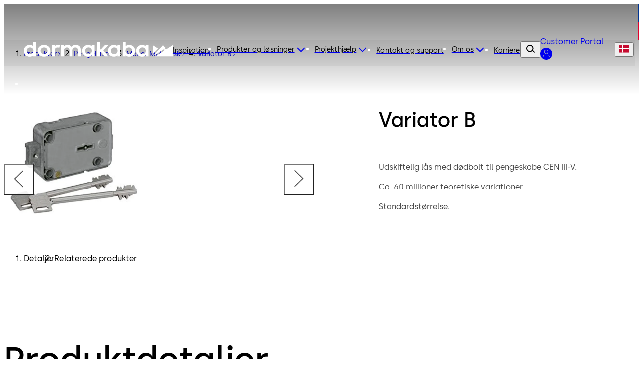

--- FILE ---
content_type: text/html;charset=utf-8
request_url: https://www.dormakaba.com/dk-da/tilbud/produkter/pengeskabslase/mauer-mechanical/variator-b--ka_90251
body_size: 120760
content:
<!DOCTYPE html><html  class="no-js" lang="da-DK" dir="ltr"><head><meta charset="utf-8">
<meta name="viewport" content="width=device-width,initial-scale=1.0">
<base href="/dk-da">
<script type="importmap">{"imports":{"#entry":"/_nuxt/Bh97ggZM.js"}}</script>
<title>Mauer Mechanical – pengeskabslås Variator B – mekanisk nøglelås</title>
<link rel="preconnect" href="https://fonts.dormakaba.com">
<style>/*! tailwindcss v4.1.13 | MIT License | https://tailwindcss.com */@layer properties{@supports ((-webkit-hyphens:none) and (not (margin-trim:inline))) or ((-moz-orient:inline) and (not (color:rgb(from red r g b)))){*,::backdrop,:after,:before{--tw-rotate-x:initial;--tw-rotate-y:initial;--tw-rotate-z:initial;--tw-skew-x:initial;--tw-skew-y:initial;--tw-border-style:solid;--tw-shadow:0 0 #0000;--tw-shadow-color:initial;--tw-shadow-alpha:100%;--tw-inset-shadow:0 0 #0000;--tw-inset-shadow-color:initial;--tw-inset-shadow-alpha:100%;--tw-ring-color:initial;--tw-ring-shadow:0 0 #0000;--tw-inset-ring-color:initial;--tw-inset-ring-shadow:0 0 #0000;--tw-ring-inset:initial;--tw-ring-offset-width:0px;--tw-ring-offset-color:#fff;--tw-ring-offset-shadow:0 0 #0000;--tw-blur:initial;--tw-brightness:initial;--tw-contrast:initial;--tw-grayscale:initial;--tw-hue-rotate:initial;--tw-invert:initial;--tw-opacity:initial;--tw-saturate:initial;--tw-sepia:initial;--tw-drop-shadow:initial;--tw-drop-shadow-color:initial;--tw-drop-shadow-alpha:100%;--tw-drop-shadow-size:initial;--tw-duration:initial;--tw-translate-x:0;--tw-translate-y:0;--tw-translate-z:0;--tw-ease:initial;--tw-outline-style:solid;--tw-scale-x:1;--tw-scale-y:1;--tw-scale-z:1;--tw-leading:initial;--tw-tracking:initial;--tw-content:"";--tw-scroll-snap-strictness:proximity;--tw-font-weight:initial;--tw-backdrop-blur:initial;--tw-backdrop-brightness:initial;--tw-backdrop-contrast:initial;--tw-backdrop-grayscale:initial;--tw-backdrop-hue-rotate:initial;--tw-backdrop-invert:initial;--tw-backdrop-opacity:initial;--tw-backdrop-saturate:initial;--tw-backdrop-sepia:initial;--tw-ordinal:initial;--tw-slashed-zero:initial;--tw-numeric-figure:initial;--tw-numeric-spacing:initial;--tw-numeric-fraction:initial;--tw-space-y-reverse:0}}}@layer theme{:host,:root{--spacing:.25rem;--container-3xl:48rem;--font-weight-light:300;--radius-md:.375rem;--radius-lg:.5rem;--radius-xl:.75rem;--radius-2xl:1rem;--radius-4xl:2rem;--ease-out:cubic-bezier(0,0,.2,1);--ease-in-out:cubic-bezier(.4,0,.2,1);--animate-spin:spin 1s linear infinite;--animate-pulse:pulse 2s cubic-bezier(.4,0,.6,1)infinite;--animate-bounce:bounce 1s infinite;--blur-sm:8px;--aspect-video:16/9;--default-transition-duration:.15s;--default-transition-timing-function:cubic-bezier(.4,0,.2,1)}}@layer base{@supports (not (-webkit-appearance:-apple-pay-button)) or (contain-intrinsic-size:1px){::-moz-placeholder{color:currentColor}::placeholder{color:currentColor}@supports (color:color-mix(in lab,red,red)){::-moz-placeholder{color:color-mix(in oklab,currentcolor 50%,transparent)}::placeholder{color:color-mix(in oklab,currentcolor 50%,transparent)}}}*,::backdrop,:after,:before{border:0 solid;box-sizing:border-box;margin:0;padding:0}::file-selector-button{border:0 solid;box-sizing:border-box;margin:0;padding:0}:host,html{-webkit-text-size-adjust:100%;font-family:var(--default-font-family,ui-sans-serif,system-ui,sans-serif,"Apple Color Emoji","Segoe UI Emoji","Segoe UI Symbol","Noto Color Emoji");font-feature-settings:var(--default-font-feature-settings,normal);font-variation-settings:var(--default-font-variation-settings,normal);line-height:1.5;-moz-tab-size:4;-o-tab-size:4;tab-size:4;-webkit-tap-highlight-color:transparent}hr{border-top-width:1px;color:inherit;height:0}abbr:where([title]){-webkit-text-decoration:underline dotted;text-decoration:underline dotted}h1,h2,h3,h4,h5,h6{font-size:inherit;font-weight:inherit}a{color:inherit;-webkit-text-decoration:inherit;text-decoration:inherit}b,strong{font-weight:bolder}code,kbd,pre,samp{font-family:var(--default-mono-font-family,ui-monospace,SFMono-Regular,Menlo,Monaco,Consolas,"Liberation Mono","Courier New",monospace);font-feature-settings:var(--default-mono-font-feature-settings,normal);font-size:1em;font-variation-settings:var(--default-mono-font-variation-settings,normal)}small{font-size:80%}sub,sup{font-size:75%;line-height:0;position:relative;vertical-align:baseline}sub{bottom:-.25em}sup{top:-.5em}table{border-collapse:collapse;border-color:inherit;text-indent:0}:-moz-focusring{outline:auto}progress{vertical-align:baseline}summary{display:list-item}menu,ol,ul{list-style:none}audio,canvas,embed,iframe,img,object,svg,video{display:block;vertical-align:middle}img,video{height:auto;max-width:100%}button,input,optgroup,select,textarea{background-color:#0000;border-radius:0;color:inherit;font:inherit;font-feature-settings:inherit;font-variation-settings:inherit;letter-spacing:inherit;opacity:1}::file-selector-button{background-color:#0000;border-radius:0;color:inherit;font:inherit;font-feature-settings:inherit;font-variation-settings:inherit;letter-spacing:inherit;opacity:1}:where(select:is([multiple],[size])) optgroup{font-weight:bolder}:where(select:is([multiple],[size])) optgroup option{padding-inline-start:20px}::file-selector-button{margin-inline-end:4px}::-moz-placeholder{opacity:1}::placeholder{opacity:1}@supports (not (-webkit-appearance:-apple-pay-button)) or (contain-intrinsic-size:1px){::-moz-placeholder{color:currentColor}::placeholder{color:currentColor}@supports (color:color-mix(in lab,red,red)){::-moz-placeholder{color:currentColor}::placeholder{color:currentColor}@supports (color:color-mix(in lab,red,red)){::-moz-placeholder{color:color-mix(in oklab,currentcolor 50%,transparent)}::placeholder{color:color-mix(in oklab,currentcolor 50%,transparent)}}}}textarea{resize:vertical}::-webkit-search-decoration{-webkit-appearance:none}::-webkit-date-and-time-value{min-height:1lh;text-align:inherit}::-webkit-datetime-edit{display:inline-flex}::-webkit-datetime-edit-fields-wrapper{padding:0}::-webkit-datetime-edit,::-webkit-datetime-edit-year-field{padding-block:0}::-webkit-datetime-edit-day-field,::-webkit-datetime-edit-month-field{padding-block:0}::-webkit-datetime-edit-hour-field,::-webkit-datetime-edit-minute-field{padding-block:0}::-webkit-datetime-edit-millisecond-field,::-webkit-datetime-edit-second-field{padding-block:0}::-webkit-datetime-edit-meridiem-field{padding-block:0}::-webkit-calendar-picker-indicator{line-height:1}:-moz-ui-invalid{box-shadow:none}button,input:where([type=button],[type=reset],[type=submit]){-webkit-appearance:button;-moz-appearance:button;appearance:button}::file-selector-button{-webkit-appearance:button;-moz-appearance:button;appearance:button}::-webkit-inner-spin-button,::-webkit-outer-spin-button{height:auto}[hidden]:where(:not([hidden=until-found])){display:none!important}}@layer components;@layer utilities{.invisible{visibility:hidden}.visible\!{visibility:visible!important}.sticky{position:sticky}.contents{display:contents}.flex{display:flex}.hidden\!{display:none!important}.inline{display:inline}.inline-block{display:inline-block}.table-cell{display:table-cell}.table-row{display:table-row}.shrink{flex-shrink:1}.flex-grow,.grow{flex-grow:1}.rounded{border-radius:.25rem}.pr-8{padding-right:calc(var(--spacing)*8)}.capitalize{text-transform:capitalize}.lowercase{text-transform:lowercase}.ordinal{--tw-ordinal:ordinal;font-variant-numeric:var(--tw-ordinal,)var(--tw-slashed-zero,)var(--tw-numeric-figure,)var(--tw-numeric-spacing,)var(--tw-numeric-fraction,)}.shadow\!{--tw-shadow:0 1px 3px 0 var(--tw-shadow-color,#0000001a),0 1px 2px -1px var(--tw-shadow-color,#0000001a)!important;box-shadow:var(--tw-inset-shadow),var(--tw-inset-ring-shadow),var(--tw-ring-offset-shadow),var(--tw-ring-shadow),var(--tw-shadow)!important}.ring{--tw-ring-shadow:var(--tw-ring-inset,)0 0 0 calc(1px + var(--tw-ring-offset-width))var(--tw-ring-color,currentcolor);box-shadow:var(--tw-inset-shadow),var(--tw-inset-ring-shadow),var(--tw-ring-offset-shadow),var(--tw-ring-shadow),var(--tw-shadow)}.outline{outline-style:var(--tw-outline-style);outline-width:1px}.invert{--tw-invert:invert(100%);filter:var(--tw-blur,)var(--tw-brightness,)var(--tw-contrast,)var(--tw-grayscale,)var(--tw-hue-rotate,)var(--tw-invert,)var(--tw-saturate,)var(--tw-sepia,)var(--tw-drop-shadow,)}.filter\!{filter:var(--tw-blur,)var(--tw-brightness,)var(--tw-contrast,)var(--tw-grayscale,)var(--tw-hue-rotate,)var(--tw-invert,)var(--tw-saturate,)var(--tw-sepia,)var(--tw-drop-shadow,)!important}.collapse{visibility:collapse}.visible{visibility:visible}.sr-only{border-width:0;clip-path:inset(50%);height:1px;margin:-1px;overflow:hidden;padding:0;white-space:nowrap;width:1px}.absolute,.sr-only{position:absolute}.fixed{position:fixed}.relative{position:relative}.static{position:static}.container{width:100%}@media (min-width:0){.container{max-width:0}}@media (min-width:40rem){.container{max-width:40rem}}@media (min-width:48rem){.container{max-width:48rem}}@media (min-width:64rem){.container{max-width:64rem}}@media (min-width:80rem){.container{max-width:80rem}}@media (min-width:96rem){.container{max-width:96rem}}.m-1{margin:calc(var(--spacing)*1)}.mx-auto{margin-inline:auto}.mt-auto{margin-top:auto}.block{display:block}.grid{display:grid}.hidden{display:none}.list-item{display:list-item}.table{display:table}.w-1\/3{width:33.3333%}.w-full{width:100%}.max-w-container{max-width:90rem}.flex-grow{flex-grow:1}.border-collapse{border-collapse:collapse}.transform{transform:var(--tw-rotate-x,)var(--tw-rotate-y,)var(--tw-rotate-z,)var(--tw-skew-x,)var(--tw-skew-y,)}.resize{resize:both}.flex-wrap{flex-wrap:wrap}.justify-between{justify-content:space-between}.gap-l{gap:3.5rem}.gap-m{gap:2.5rem}.gap-s{gap:1.5rem}.gap-xl{gap:5rem}.gap-xs{gap:1rem}.gap-xxl{gap:7.5rem}.gap-xxs{gap:.5rem}.gap-xxxl{gap:9.5rem}.gap-xxxs{gap:.25rem}.truncate{text-overflow:ellipsis;white-space:nowrap}.overflow-hidden,.truncate{overflow:hidden}.border{border-style:var(--tw-border-style);border-width:1px}.bg-blue-dark{background-color:#012059}.bg-blue-dark-form{background-color:#344d7a}.bg-blue-light{background-color:#003594}.bg-green-dark{background-color:#166d29}.bg-green-light{background-color:#5fa82a}.bg-grey-black{background-color:#000}.bg-grey-cool{background-color:#484848}.bg-grey-cool-5{background-color:#f5f5f5}.bg-grey-cool-10{background-color:#ececec}.bg-grey-cool-20{background-color:#c9c9c9}.bg-grey-space-grey{background-color:gray}.bg-red-dark{background-color:#c3002b}.bg-red-light{background-color:#e4002b}.bg-white-white{background-color:#fff}.bg-white-white-20{background-color:#fff3}.object-fill{-o-object-fit:fill;object-fit:fill}.heading-1{font-family:family-Semibold,sans-serif;font-size:3.4375rem;letter-spacing:0;line-height:4rem}@media (min-width:64rem){.heading-1{font-family:family-Semibold,sans-serif;font-size:4.875rem;letter-spacing:0;line-height:5rem}}.heading-2{font-family:family-Semibold,sans-serif;font-size:2.8125rem;letter-spacing:0;line-height:3rem}@media (min-width:64rem){.heading-2{font-family:family-Semibold,sans-serif;font-size:4.375rem;letter-spacing:0;line-height:4.5rem}}.heading-3{font-family:family-Semibold,sans-serif;font-size:2.5rem;letter-spacing:0;line-height:3rem}@media (min-width:64rem){.heading-3{font-family:family-Semibold,sans-serif;font-size:3.75rem;letter-spacing:0;line-height:4rem}}.heading-4{font-family:family-Semibold,sans-serif;font-size:1.875rem;letter-spacing:0;line-height:2.5rem}@media (min-width:64rem){.heading-4{font-family:family-Semibold,sans-serif;font-size:3.125rem;letter-spacing:0;line-height:3.5rem}}.heading-5{font-family:family-Semibold,sans-serif;font-size:1.625rem;letter-spacing:0;line-height:2rem}@media (min-width:64rem){.heading-5{font-family:family-Semibold,sans-serif;font-size:2.5rem;letter-spacing:0;line-height:3rem}}.heading-6{font-family:family-Semibold,sans-serif;font-size:1.25rem;letter-spacing:0;line-height:1.5rem}@media (min-width:64rem){.heading-6{font-family:family-Semibold,sans-serif;font-size:1.875rem;letter-spacing:0;line-height:2.5rem}}.heading-7{font-family:family-Semibold,sans-serif;font-size:1.125rem;letter-spacing:0;line-height:1.5rem}@media (min-width:64rem){.heading-7{font-family:family-Semibold,sans-serif;font-size:1.625rem;letter-spacing:0;line-height:2rem}}.a-extra-large{font-size:2.5rem;letter-spacing:.025rem;line-height:3rem}.a-extra-large,.a-large{font-family:family-Semibold,sans-serif}.a-large{font-size:2rem;letter-spacing:0;line-height:2rem}.a-medium{font-family:family-Regular,sans-serif;font-size:1rem;letter-spacing:.01rem;line-height:1.5rem}.a-small{font-family:family-Regular,sans-serif}.a-small,.a-small-bold{font-size:.875rem;letter-spacing:.00875rem;line-height:1rem}.a-small-bold{font-family:family-Semibold,sans-serif}.p-extra-large{font-family:family-Regular,sans-serif;letter-spacing:.01625rem}.p-extra-large,.p-extra-large-bold{font-size:1.625rem;line-height:2rem}.p-extra-large-bold{font-family:family-Semibold,sans-serif;letter-spacing:0}.p-extra-small{font-family:family-Regular,sans-serif}.p-extra-small,.p-extra-small-bold{font-size:.75rem;letter-spacing:.0075rem;line-height:1rem}.p-extra-small-bold{font-family:family-Bold,sans-serif}.p-extra-small-semi-bold{font-family:family-Semibold,sans-serif;font-size:.75rem;letter-spacing:.0075rem;line-height:1rem}.p-large{font-family:family-Regular,sans-serif}.p-large,.p-large-bold{font-size:1.125rem;letter-spacing:.01125rem;line-height:1.5rem}.p-large-bold{font-family:family-Semibold,sans-serif}.p-medium{font-family:family-Regular,sans-serif;letter-spacing:0}.p-medium,.p-medium-bold{font-size:1rem;line-height:1.5rem}.p-medium-bold{font-family:family-Bold,sans-serif;letter-spacing:.01rem}.p-medium-list{font-family:family-Semibold,sans-serif;font-size:1rem;letter-spacing:0;line-height:1.5rem}.p-small{font-family:family-Regular,sans-serif}.p-small,.p-small-bold{font-size:.875rem;letter-spacing:.00875rem;line-height:1.5rem}.p-small-bold{font-family:family-Semibold,sans-serif}.p-small-cta-bold{font-family:family-Bold,sans-serif;font-size:.875rem;letter-spacing:0;line-height:1.5rem}.p-small-list{font-family:family-Regular,sans-serif;font-size:.75rem;letter-spacing:0;line-height:1rem}.wrap-anywhere{overflow-wrap:anywhere}.break-phrase{word-break:auto-phrase}.text-blue-light{color:#003594}.uppercase{text-transform:uppercase}.italic{font-style:italic}.underline{text-decoration-line:underline}.shadow{--tw-shadow:0 1px 3px 0 var(--tw-shadow-color,#0000001a),0 1px 2px -1px var(--tw-shadow-color,#0000001a);box-shadow:var(--tw-inset-shadow),var(--tw-inset-ring-shadow),var(--tw-ring-offset-shadow),var(--tw-ring-shadow),var(--tw-shadow)}.blur{--tw-blur:blur(8px)}.blur,.filter{filter:var(--tw-blur,)var(--tw-brightness,)var(--tw-contrast,)var(--tw-grayscale,)var(--tw-hue-rotate,)var(--tw-invert,)var(--tw-saturate,)var(--tw-sepia,)var(--tw-drop-shadow,)}.transition{transition-duration:var(--tw-duration,var(--default-transition-duration));transition-property:color,background-color,border-color,outline-color,text-decoration-color,fill,stroke,--tw-gradient-from,--tw-gradient-via,--tw-gradient-to,opacity,box-shadow,transform,translate,scale,rotate,filter,backdrop-filter,display,content-visibility,overlay,pointer-events;transition-timing-function:var(--tw-ease,var(--default-transition-timing-function))}@media (min-width:64rem){.lg\:grid-cols-3{grid-template-columns:repeat(3,minmax(0,1fr))}}}@font-face{font-display:swap;font-family:family-Bold;font-style:normal;font-weight:700;src:url(https://fonts.dormakaba.com/fonts/1dormakaba-Bold.7c07940de4.woff2)format("woff2");unicode-range:u+??,u+131,u+152-153,u+2bb-2bc,u+2c6,u+2da,u+2dc,u+2000-206f,u+2074,u+20ac,u+2122,u+2191,u+2193,u+2212,u+2215,u+feff,u+fffd}@font-face{font-display:swap;font-family:family-Bold;font-style:normal;font-weight:700;src:url(https://fonts.dormakaba.com/fonts/1dormakaba-Bold.7c07940de4.woff2)format("woff2");unicode-range:u+100-24f,u+259,u+1e??,u+2020,u+20a0-20ab,u+20ad-20cf,u+2113,u+2c60-2c7f,u+a720-a7ff}@font-face{font-display:swap;font-family:family-Bold;font-style:normal;font-weight:700;size-adjust:102%;src:url(https://fonts.gstatic.com/s/notosans/v27/o-0NIpQlx3QUlC5A4PNjXhFVYNyBx2pqPIif.woff2)format("woff2");unicode-range:u+301,u+400-45f,u+490-491,u+4b0-4b1,u+2116}@font-face{font-display:swap;font-family:family-Bold;font-style:normal;font-weight:700;size-adjust:102%;src:url(https://fonts.gstatic.com/s/notosans/v27/o-0NIpQlx3QUlC5A4PNjXhFVadyBx2pqPIif.woff2)format("woff2");unicode-range:u+460-52f,u+1c80-1c88,u+20b4,u+2de0-2dff,u+a640-a69f,u+fe2e-fe2f}@font-face{font-display:swap;font-family:family-SemiBold;font-style:normal;font-weight:600;src:url(https://fonts.dormakaba.com/fonts/1dormakaba-Semibold.7c07940de4.woff2)format("woff2");unicode-range:u+??,u+131,u+152-153,u+2bb-2bc,u+2c6,u+2da,u+2dc,u+2000-206f,u+2074,u+20ac,u+2122,u+2191,u+2193,u+2212,u+2215,u+feff,u+fffd}@font-face{font-display:swap;font-family:family-SemiBold;font-style:normal;font-weight:600;src:url(https://fonts.dormakaba.com/fonts/1dormakaba-Semibold.7c07940de4.woff2)format("woff2");unicode-range:u+100-24f,u+259,u+1e??,u+2020,u+20a0-20ab,u+20ad-20cf,u+2113,u+2c60-2c7f,u+a720-a7ff}@font-face{font-display:swap;font-family:family-SemiBold;font-style:normal;font-weight:600;size-adjust:102%;src:url(https://fonts.gstatic.com/s/notosans/v27/o-0NIpQlx3QUlC5A4PNjOhBVYNyBx2pqPIif.woff2)format("woff2");unicode-range:u+301,u+400-45f,u+490-491,u+4b0-4b1,u+2116}@font-face{font-display:swap;font-family:family-SemiBold;font-style:normal;font-weight:600;size-adjust:102%;src:url(https://fonts.gstatic.com/s/notosans/v27/o-0NIpQlx3QUlC5A4PNjOhBVadyBx2pqPIif.woff2)format("woff2");unicode-range:u+460-52f,u+1c80-1c88,u+20b4,u+2de0-2dff,u+a640-a69f,u+fe2e-fe2f}@font-face{font-display:swap;font-family:family-Regular;font-style:normal;font-weight:400;src:url(https://fonts.dormakaba.com/fonts/1dormakaba-Regular.7c07940de4.woff2)format("woff2");unicode-range:u+??,u+131,u+152-153,u+2bb-2bc,u+2c6,u+2da,u+2dc,u+2000-206f,u+2074,u+20ac,u+2122,u+2191,u+2193,u+2212,u+2215,u+feff,u+fffd}@font-face{font-display:swap;font-family:family-Regular;font-style:normal;font-weight:400;src:url(https://fonts.dormakaba.com/fonts/1dormakaba-Regular.7c07940de4.woff2)format("woff2");unicode-range:u+100-24f,u+259,u+1e??,u+2020,u+20a0-20ab,u+20ad-20cf,u+2113,u+2c60-2c7f,u+a720-a7ff}@font-face{font-display:swap;font-family:family-Regular;font-style:normal;font-weight:400;size-adjust:102%;src:url(https://fonts.gstatic.com/s/notosans/v27/o-0IIpQlx3QUlC5A4PNr4TRASf6M7VBj.woff2)format("woff2");unicode-range:u+301,u+400-45f,u+490-491,u+4b0-4b1,u+2116}@font-face{font-display:swap;font-family:family-Regular;font-style:normal;font-weight:400;size-adjust:102%;src:url(https://fonts.gstatic.com/s/notosans/v27/o-0IIpQlx3QUlC5A4PNr6DRASf6M7VBj.woff2)format("woff2");unicode-range:u+460-52f,u+1c80-1c88,u+20b4,u+2de0-2dff,u+a640-a69f,u+fe2e-fe2f}@font-face{font-display:swap;font-family:family-Light;font-style:normal;font-weight:300;src:url(https://fonts.dormakaba.com/fonts/1dormakaba-Light.7c07940de4.woff2)format("woff2");unicode-range:u+??,u+131,u+152-153,u+2bb-2bc,u+2c6,u+2da,u+2dc,u+2000-206f,u+2074,u+20ac,u+2122,u+2191,u+2193,u+2212,u+2215,u+feff,u+fffd}@font-face{font-display:swap;font-family:family-Light;font-style:normal;font-weight:300;src:url(https://fonts.dormakaba.com/fonts/1dormakaba-Light.7c07940de4.woff2)format("woff2");unicode-range:u+100-24f,u+259,u+1e??,u+2020,u+20a0-20ab,u+20ad-20cf,u+2113,u+2c60-2c7f,u+a720-a7ff}@font-face{font-display:swap;font-family:family-Light;font-style:normal;font-weight:300;size-adjust:102%;src:url(https://fonts.gstatic.com/s/notosans/v27/o-0NIpQlx3QUlC5A4PNjThZVYNyBx2pqPIif.woff2)format("woff2");unicode-range:u+301,u+400-45f,u+490-491,u+4b0-4b1,u+2116}@font-face{font-display:swap;font-family:family-Light;font-style:normal;font-weight:300;size-adjust:102%;src:url(https://fonts.gstatic.com/s/notosans/v27/o-0NIpQlx3QUlC5A4PNjThZVadyBx2pqPIif.woff2)format("woff2");unicode-range:u+460-52f,u+1c80-1c88,u+20b4,u+2de0-2dff,u+a640-a69f,u+fe2e-fe2f}body,html{color:#000;font-family:family-Regular,sans-serif;font-size:1rem;letter-spacing:0;line-height:1.5rem}.dk-layout-grid{-moz-column-gap:1rem;column-gap:1rem;display:grid;grid-template-columns:repeat(6,minmax(0,1fr))}@media (min-width:48rem){.dk-layout-grid{grid-template-columns:repeat(12,minmax(0,1fr))}}@media (min-width:64rem){.dk-layout-grid{-moz-column-gap:1.5rem;column-gap:1.5rem}}.no-scrollbar{scrollbar-width:none;-ms-overflow-style:none}.no-scrollbar::-webkit-scrollbar{display:none}.dk-section{padding-inline:1rem}@media (min-width:48rem){.dk-section{padding-inline:1.5rem}}@media (min-width:64rem){.dk-section{padding-inline:7.5rem}}.sb-show-main .sbdocs-wrapper,.sb-show-main.sb-main-padded{padding:calc(var(--spacing)*0)}.sb-show-main .sbdocs-content{max-width:100%}.sb-show-main .docs-story>div{padding:calc(var(--spacing)*0)}.sb-show-main .storybook-changelog{padding:2.5rem}.sb-show-main .storybook-changelog .storybook-changelog__inner{margin-inline:auto;max-width:90rem}.page-enter-active{transition-duration:var(--tw-duration,var(--default-transition-duration));transition-property:all;transition-timing-function:var(--tw-ease,var(--default-transition-timing-function));--tw-duration:1s;transition-duration:1s}.page-enter-from,.page-leave-to{opacity:0;--tw-translate-y:calc(var(--spacing)*4);translate:var(--tw-translate-x)var(--tw-translate-y)}.fade-enter-active,.fade-leave-active{transition-duration:var(--tw-duration,var(--default-transition-duration));transition-property:opacity;transition-timing-function:var(--tw-ease,var(--default-transition-timing-function));--tw-duration:.1s;--tw-ease:linear;transition-duration:.1s;transition-timing-function:linear}.expand-enter-active,.expand-leave-active,.expand-tree-enter-active,.expand-tree-leave-active,.fade-enter-from,.fade-leave-to{opacity:0}.expand-tree-enter,.expand-tree-leave-to{height:calc(var(--spacing)*0);overflow:hidden}.slide-fade-enter-active{transition-duration:var(--tw-duration,var(--default-transition-duration));transition-property:all;transition-timing-function:var(--tw-ease,var(--default-transition-timing-function));--tw-duration:.5s;--tw-ease:var(--ease-out);transition-delay:.1s;transition-duration:.5s;transition-timing-function:var(--ease-out)}.slide-fade-leave-active{transition-duration:var(--tw-duration,var(--default-transition-duration));transition-property:opacity;transition-timing-function:var(--tw-ease,var(--default-transition-timing-function));--tw-duration:.1s;transition-duration:.1s}.slide-fade-enter-from,.slide-fade-leave-to{opacity:0}.slide-fade-enter-from{--tw-translate-y:calc(var(--spacing)*6);translate:var(--tw-translate-x)var(--tw-translate-y)}.banner-slide-top-enter-from,.banner-slide-top-leave-to{--tw-translate-y:-14.5rem;translate:var(--tw-translate-x)var(--tw-translate-y)}@media (min-width:64rem){.banner-slide-top-enter-from,.banner-slide-top-leave-to{--tw-translate-y:-5rem;translate:var(--tw-translate-x)var(--tw-translate-y)}}.announcement-slide-top-enter-from,.announcement-slide-top-leave-to{--tw-translate-y:-2.5rem;translate:var(--tw-translate-x)var(--tw-translate-y)}.full-screen-slide-up-leave-active{transition-duration:var(--tw-duration,var(--default-transition-duration));transition-property:transform,translate,scale,rotate;transition-timing-function:var(--tw-ease,var(--default-transition-timing-function));--tw-duration:.5s;--tw-ease:var(--ease-in-out);transition-duration:.5s;transition-timing-function:var(--ease-in-out)}.full-screen-slide-up-leave-to{--tw-translate-y:-100%;translate:var(--tw-translate-x)var(--tw-translate-y)}.full-screen-slide-up-leave-from{--tw-translate-y:calc(var(--spacing)*0);translate:var(--tw-translate-x)var(--tw-translate-y)}.city-scene-loader-enter-active{transition-duration:var(--tw-duration,var(--default-transition-duration));transition-property:all;transition-timing-function:var(--tw-ease,var(--default-transition-timing-function));--tw-duration:.5s;transition-duration:.5s}.city-scene-loader-enter-from{opacity:0}.city-scene-loader-enter-to{opacity:.01}.city-scene-loader-leave-active{transition-duration:var(--tw-duration,var(--default-transition-duration));transition-property:all;transition-timing-function:var(--tw-ease,var(--default-transition-timing-function));--tw-duration:.35s;--tw-ease:var(--ease-in-out);transition-duration:.35s;transition-timing-function:var(--ease-in-out)}.city-scene-loader-leave-from{--tw-translate-y:calc(var(--spacing)*0);translate:var(--tw-translate-x)var(--tw-translate-y)}.city-scene-loader-leave-to{--tw-translate-y:-100vh;translate:var(--tw-translate-x)var(--tw-translate-y)}@keyframes marquee{0%{transform:translate(0)}to{transform:translate(-50%)}}@keyframes city-scene-loader-dot-appear{0%{opacity:0}35%{opacity:1}90%{opacity:1}to{opacity:0}}@keyframes city-scene-loader-underline-logo{0%{transform:scaleX(0)}to{transform:scaleX(1)}}@keyframes city-scene-loader-logo{0%{transform:translateY(40px)}to{transform:translateY(0)}}.no-js .is-not-visible,.no-js .is-not-visible *{opacity:1!important;translate:none!important}.dk-background-media-asset :is(.dk-background-media-asset__image,.dk-background-media-asset__video){background-position:50%;background-size:cover;height:100%;width:100%}.dk-background-media-asset .dk-background-media-asset__video{align-items:center;display:flex;justify-content:center;position:relative}.dk-background-media-asset .dk-background-media-asset__video-player{height:100%;-o-object-fit:cover;object-fit:cover;width:100%}.dk-background-media-asset .dk-background-media-asset__video-control{cursor:pointer;display:grid;height:100%;left:calc(var(--spacing)*0);place-content:center;position:absolute;top:calc(var(--spacing)*0);width:100%}.dk-background-media-asset .dk-background-media-asset__video-control .dk-background-media-asset__video-icon{color:#fff}.dk-background-media-asset .dk-background-media-asset__video-control .dk-background-media-asset__video-icon,.dk-background-media-asset .dk-background-media-asset__video-control .dk-background-media-asset__video-icon:hover{transition-duration:var(--tw-duration,var(--default-transition-duration));transition-property:color,background-color,border-color,outline-color,text-decoration-color,fill,stroke,--tw-gradient-from,--tw-gradient-via,--tw-gradient-to;transition-timing-function:var(--tw-ease,var(--default-transition-timing-function));--tw-duration:.3s;--tw-ease:var(--ease-out);transition-duration:.3s;transition-timing-function:var(--ease-out)}.dk-background-media-asset .dk-background-media-asset__video-control .dk-background-media-asset__video-icon:hover{color:#ececec}.dk-background-media-asset .dk-background-media-asset__video-overlay{height:90%;position:absolute;top:calc(var(--spacing)*0);width:100%}.dk-brand-tag{display:flex;flex-direction:column;height:4.5rem;width:.75rem}.dk-brand-tag__blue,.dk-brand-tag__red{height:100%;width:100%}.dk-brand-tag__blue{background-color:#003594}.dk-brand-tag__red{background-color:#e4002b}.dk-button{cursor:pointer;height:3.5rem;letter-spacing:0;min-width:7.5rem;transition-duration:var(--tw-duration,var(--default-transition-duration));transition-property:color,background-color,border-color,outline-color,text-decoration-color,fill,stroke,--tw-gradient-from,--tw-gradient-via,--tw-gradient-to;transition-timing-function:var(--tw-ease,var(--default-transition-timing-function));--tw-duration:.3s;align-items:center;display:flex;font-family:family-Bold,sans-serif;font-size:.875rem;justify-content:center;line-height:1.5rem;padding-block:1rem;padding-inline:1.5rem;position:relative;transition-duration:.3s;white-space:nowrap;width:-moz-fit-content;width:fit-content}.dk-button:is(:focus,:focus-within){outline-color:#003594;outline-offset:2px;outline-style:var(--tw-outline-style);outline-width:1px}.dk-button.is-animated .dk-download-icon__arrow{transition-duration:var(--tw-duration,var(--default-transition-duration));transition-property:transform,translate,scale,rotate;transition-timing-function:var(--tw-ease,var(--default-transition-timing-function));--tw-duration:.3s;transition-duration:.3s}.dk-button.is-animated:is(:hover,:active) .dk-download-icon__arrow{--tw-translate-y:calc(var(--spacing)*-1);translate:var(--tw-translate-x)var(--tw-translate-y)}.dk-button.dk-button--icon-only{min-width:-moz-fit-content;min-width:fit-content;padding:calc(var(--spacing)*0);width:3.5rem}.dk-button:not(.dk-button--icon-only) .dk-button__icon.dk-button__icon--right{padding-left:.5rem}.dk-button:not(.dk-button--icon-only) .dk-button__icon.dk-button__icon--left{padding-right:.5rem}.dk-button .dk-button__loader{transition-duration:var(--tw-duration,var(--default-transition-duration));transition-property:width;transition-timing-function:var(--tw-ease,var(--default-transition-timing-function));width:calc(var(--spacing)*0);--tw-duration:.1s;overflow:hidden;transition-duration:.1s}.dk-button .dk-button__loader.is-active{width:calc(var(--spacing)*7)}.dk-button .dk-button__loader.is-active .dk-button__loader-wrapper{opacity:1}.dk-button .dk-button__loader .dk-button__loader-wrapper{transition-duration:var(--tw-duration,var(--default-transition-duration));transition-property:opacity;transition-timing-function:var(--tw-ease,var(--default-transition-timing-function));--tw-duration:.1s;align-items:center;display:flex;justify-content:center;opacity:0;padding-right:.5rem;transition-duration:.1s}.dk-button .dk-button__loader .dk-button__loader-spinner{height:calc(var(--spacing)*5);width:calc(var(--spacing)*5);--tw-border-style:dotted;animation:var(--animate-spin);border:3px dotted #fff;border-radius:3.40282e+38px;display:inline-block}.dk-button.dk-button[primary]{background-color:#003594;color:#fff}.dk-button.dk-button[primary]:is(:hover,:active){background-color:#012059}.dk-button.dk-button[secondary]{background-color:#f5f5f5;color:#000}.dk-button.dk-button[secondary]:is(:hover,:active){background-color:#ececec}.dk-button.dk-button[tertiary]{background-color:#0000;border-color:#003594;border-style:var(--tw-border-style);border-width:2px;color:#003594}.dk-button.dk-button[tertiary]:is(:hover,:active){border-color:#012059;color:#012059}.dk-button.dk-button[tertiary]:is(:focus,:focus-within){background-color:#003594;color:#fff}.dk-button.dk-button[tertiary]:is(.dk-button[disabled],.is-disabled){background-color:#0000;border-color:#c9c9c9;color:#c9c9c9;pointer-events:none}.dk-button.dk-button[tertiary-onhigh]{background-color:#0000;border-color:#fff;border-style:var(--tw-border-style);border-width:2px;color:#fff}.dk-button.dk-button[tertiary-onhigh]:is(:focus,:focus-within),.dk-button.dk-button[tertiary-onhigh]:is(:hover,:active){background-color:#fff;color:#000}.dk-button.dk-button[destructive]{background-color:#e4002b;color:#fff}.dk-button.dk-button[destructive]:is(:hover,:active){background-color:#c3002b}.dk-button:is(.dk-button[disabled],.is-disabled):not(.dk-button[tertiary]){background-color:#c9c9c9;border-style:var(--tw-border-style);border-width:0;color:#484848;pointer-events:none}.dk-button:is(.dk-button[disabled],.is-disabled):not(.dk-button[tertiary]) :is(span,svg){opacity:.3}.dk-button.dk-button--full{width:100%}.dk-chip{border-radius:var(--radius-lg);border-style:var(--tw-border-style);cursor:pointer;height:calc(var(--spacing)*8);letter-spacing:.00875rem;transition-duration:var(--tw-duration,var(--default-transition-duration));transition-property:color,background-color,border-color,outline-color,text-decoration-color,fill,stroke,--tw-gradient-from,--tw-gradient-via,--tw-gradient-to;transition-timing-function:var(--tw-ease,var(--default-transition-timing-function));width:-moz-fit-content;width:fit-content;--tw-duration:.3s;align-items:center;border-color:#c9c9c9;border-width:1px;-moz-column-gap:.25rem;column-gap:.25rem;display:flex;font-family:family-Regular,sans-serif;font-size:.875rem;line-height:1.5rem;padding-inline:1rem;transition-duration:.3s}.dk-chip:is(:hover,:active){background-color:#c9c9c9}.dk-chip:is(:focus,:focus-within){outline-color:#003594;outline-offset:2px;outline-style:var(--tw-outline-style);outline-width:2px}.dk-chip.is-dark{border-color:#fff;color:#fff}.dk-chip.is-dark:is(:hover,:active){background-color:#c9c9c9;border-color:#c9c9c9;color:#000}.dk-chip.is-dark.is-selected{background-color:#fff;border-color:#fff;color:#000}.dk-chip.is-dark.is-selected .dk-chip__badge{background-color:#000;color:#fff}.dk-chip.is-dark:is(:focus,:focus-within){outline-color:#fff}.dk-chip.is-dark:not(:hover,:active,.is-selected,.is-disabled) .dk-chip__badge{background-color:#fff;color:#000}.dk-chip.is-selected{background-color:#000;border-color:#000;color:#fff}.dk-chip.is-selected .dk-chip__badge{background-color:#fff;color:#000}.dk-chip.is-disabled{background-color:#f5f5f5;border-color:#f5f5f5;color:#c9c9c9;pointer-events:none}.dk-chip.is-disabled .dk-chip__badge{background-color:#fff;color:#c9c9c9}.dk-chip .dk-chip__text{-webkit-line-clamp:1;-webkit-box-orient:vertical;display:-webkit-box;overflow:hidden}.dk-chip .dk-chip__badge{background-color:#000;border-radius:3.40282e+38px;color:#fff;display:grid;font-family:family-Regular,sans-serif;font-size:.75rem;height:calc(var(--spacing)*4);letter-spacing:0;line-height:1rem;place-content:center;transition-duration:var(--tw-duration,var(--default-transition-duration));transition-duration:.3s;transition-timing-function:var(--tw-ease,var(--default-transition-timing-function));width:calc(var(--spacing)*4)}.dk-chip .dk-chip__badge,.dk-content-card{transition-property:color,background-color,border-color,outline-color,text-decoration-color,fill,stroke,--tw-gradient-from,--tw-gradient-via,--tw-gradient-to;--tw-duration:.3s}.dk-content-card{align-items:center;background-color:#f5f5f5;display:flex;flex-direction:column;justify-content:center;transition-duration:var(--tw-duration,var(--default-transition-duration));transition-duration:.3s;transition-timing-function:var(--tw-ease,var(--default-transition-timing-function))}.dk-content-card:hover{background-color:#ececec}.dk-content-card.dk-content-card--small{height:164px;min-height:164px;min-width:164px;padding:1rem;width:164px}@media (min-width:48rem){.dk-content-card.dk-content-card--small{height:222px;min-height:222px;min-width:222px;width:222px}}@media (min-width:64rem){.dk-content-card.dk-content-card--small{height:182px;min-height:182px;min-width:182px;width:182px}}@media (min-width:96rem){.dk-content-card.dk-content-card--small{height:260px;min-height:260px;min-width:260px;padding:1.5rem;width:260px}}.dk-content-card.dk-content-card--small .dk-content-card__heading{font-family:family-Semibold,sans-serif;font-size:1.125rem;letter-spacing:0;line-height:1.5rem;text-align:center}@media (min-width:64rem){.dk-content-card.dk-content-card--small .dk-content-card__heading{font-family:family-Semibold,sans-serif;font-size:1.625rem;letter-spacing:0;line-height:2rem}}.dk-content-card.dk-content-card--small .dk-content-card__heading{margin-top:.5rem}@media (min-width:48rem){.dk-content-card.dk-content-card--small .dk-content-card__heading{font-family:family-Semibold,sans-serif;font-size:1.25rem;letter-spacing:0;line-height:1.5rem}@media (min-width:64rem){.dk-content-card.dk-content-card--small .dk-content-card__heading{font-family:family-Semibold,sans-serif;font-size:1.875rem;letter-spacing:0;line-height:2.5rem}}.dk-content-card.dk-content-card--small .dk-content-card__heading{margin-top:1rem}}@media (min-width:64rem){.dk-content-card.dk-content-card--small .dk-content-card__heading{font-family:family-Semibold,sans-serif;font-size:1.125rem;letter-spacing:.01125rem;line-height:1.5rem}}@media (min-width:96rem){.dk-content-card.dk-content-card--small .dk-content-card__heading{font-family:family-Semibold,sans-serif;font-size:1.125rem;letter-spacing:0;line-height:1.5rem}@media (min-width:64rem){.dk-content-card.dk-content-card--small .dk-content-card__heading{font-family:family-Semibold,sans-serif;font-size:1.625rem;letter-spacing:0;line-height:2rem}}.dk-content-card.dk-content-card--small .dk-content-card__heading{margin-top:1.5rem}}.dk-content-card.dk-content-card--small .dk-content-card__description{text-align:center;-webkit-line-clamp:1;letter-spacing:.00875rem;-webkit-box-orient:vertical;display:-webkit-box;font-family:family-Regular,sans-serif;font-size:.875rem;line-height:1.5rem;margin-top:.5rem;overflow:hidden}@media (min-width:48rem){.dk-content-card.dk-content-card--small .dk-content-card__description{-webkit-line-clamp:2;-webkit-box-orient:vertical;display:-webkit-box;overflow:hidden}}@media (min-width:64rem){.dk-content-card.dk-content-card--small .dk-content-card__description{-webkit-line-clamp:1;-webkit-box-orient:vertical;display:-webkit-box;overflow:hidden}}@media (min-width:96rem){.dk-content-card.dk-content-card--small .dk-content-card__description{-webkit-line-clamp:2;letter-spacing:0;-webkit-box-orient:vertical;display:-webkit-box;font-family:family-Regular,sans-serif;font-size:1rem;line-height:1.5rem;overflow:hidden}}.dk-content-card.dk-content-card--medium{height:282px;min-height:282px;min-width:282px;padding:1.5rem;width:282px}@media (min-width:96rem){.dk-content-card.dk-content-card--medium{height:402px;min-height:402px;min-width:402px;width:402px}}.dk-content-card.dk-content-card--medium .dk-content-card__heading{font-family:family-Semibold,sans-serif;font-size:1.625rem;letter-spacing:0;line-height:2rem;text-align:center}@media (min-width:64rem){.dk-content-card.dk-content-card--medium .dk-content-card__heading{font-family:family-Semibold,sans-serif;font-size:2.5rem;letter-spacing:0;line-height:3rem}}.dk-content-card.dk-content-card--medium .dk-content-card__heading{margin-top:1rem}@media (min-width:48rem){.dk-content-card.dk-content-card--medium .dk-content-card__heading{font-family:family-Semibold,sans-serif;font-size:1.875rem;letter-spacing:0;line-height:2.5rem}@media (min-width:64rem){.dk-content-card.dk-content-card--medium .dk-content-card__heading{font-family:family-Semibold,sans-serif;font-size:3.125rem;letter-spacing:0;line-height:3.5rem}}}@media (min-width:64rem){.dk-content-card.dk-content-card--medium .dk-content-card__heading{font-family:family-Semibold,sans-serif;font-size:1.25rem;letter-spacing:0;line-height:1.5rem}.dk-content-card.dk-content-card--medium .dk-content-card__heading{font-family:family-Semibold,sans-serif;font-size:1.875rem;letter-spacing:0;line-height:2.5rem}}@media (min-width:96rem){.dk-content-card.dk-content-card--medium .dk-content-card__heading{font-family:family-Semibold,sans-serif;font-size:1.625rem;letter-spacing:0;line-height:2rem}@media (min-width:64rem){.dk-content-card.dk-content-card--medium .dk-content-card__heading{font-family:family-Semibold,sans-serif;font-size:2.5rem;letter-spacing:0;line-height:3rem}}}.dk-content-card.dk-content-card--medium .dk-content-card__description{letter-spacing:.01125rem;text-align:center;-webkit-line-clamp:2;-webkit-box-orient:vertical;display:-webkit-box;font-family:family-Regular,sans-serif;font-size:1.125rem;line-height:1.5rem;margin-top:.5rem;overflow:hidden}@media (min-width:96rem){.dk-content-card.dk-content-card--medium .dk-content-card__description{letter-spacing:.01625rem;-webkit-line-clamp:3;-webkit-box-orient:vertical;display:-webkit-box;font-family:family-Regular,sans-serif;font-size:1.625rem;line-height:2rem;margin-top:1rem;overflow:hidden}}.dk-content-card.dk-content-card--large{height:342px;min-height:342px;min-width:342px;padding:1.5rem;width:342px}@media (min-width:64rem){.dk-content-card.dk-content-card--large{height:384px;min-height:384px;min-width:384px;padding:2.5rem;width:384px}}@media (min-width:96rem){.dk-content-card.dk-content-card--large{height:544px;min-height:544px;min-width:544px;width:544px}}.dk-content-card.dk-content-card--large .dk-content-card__heading{font-family:family-Semibold,sans-serif;font-size:1.875rem;letter-spacing:0;line-height:2.5rem;text-align:center}@media (min-width:64rem){.dk-content-card.dk-content-card--large .dk-content-card__heading{font-family:family-Semibold,sans-serif;font-size:3.125rem;letter-spacing:0;line-height:3.5rem}}.dk-content-card.dk-content-card--large .dk-content-card__heading{margin-top:1.5rem}@media (min-width:64rem){.dk-content-card.dk-content-card--large .dk-content-card__heading{font-family:family-Semibold,sans-serif;font-size:1.625rem;letter-spacing:0;line-height:2rem}.dk-content-card.dk-content-card--large .dk-content-card__heading{font-family:family-Semibold,sans-serif;font-size:2.5rem;letter-spacing:0;line-height:3rem}}@media (min-width:96rem){.dk-content-card.dk-content-card--large .dk-content-card__heading{font-family:family-Semibold,sans-serif;font-size:1.875rem;letter-spacing:0;line-height:2.5rem}@media (min-width:64rem){.dk-content-card.dk-content-card--large .dk-content-card__heading{font-family:family-Semibold,sans-serif;font-size:3.125rem;letter-spacing:0;line-height:3.5rem}}}.dk-content-card.dk-content-card--large .dk-content-card__description{letter-spacing:.01125rem;text-align:center;-webkit-line-clamp:2;-webkit-box-orient:vertical;display:-webkit-box;font-family:family-Regular,sans-serif;font-size:1.125rem;line-height:1.5rem;margin-top:1rem;overflow:hidden}@media (min-width:96rem){.dk-content-card.dk-content-card--large .dk-content-card__description{letter-spacing:.01625rem;-webkit-line-clamp:4;-webkit-box-orient:vertical;display:-webkit-box;font-family:family-Regular,sans-serif;font-size:1.625rem;line-height:2rem;margin-top:1.5rem;overflow:hidden}}.dk-image{display:block;overflow:hidden}.dk-image.dk-image--full{height:100%;width:100%}.dk-image.dk-image--fit{height:-moz-fit-content;height:fit-content;width:-moz-fit-content;width:fit-content}.dk-image:is(:hover,.is-animation-active) .dk-image__img.animation-zoom-in{--tw-scale-x:110%;--tw-scale-y:110%;--tw-scale-z:110%;scale:var(--tw-scale-x)var(--tw-scale-y)}.dk-image:is(:hover,.is-animation-active) .dk-image__img.animation-bw-to-color{--tw-grayscale:grayscale(0%);filter:var(--tw-blur,)var(--tw-brightness,)var(--tw-contrast,)var(--tw-grayscale,)var(--tw-hue-rotate,)var(--tw-invert,)var(--tw-saturate,)var(--tw-sepia,)var(--tw-drop-shadow,)}.dk-image .dk-image__img:is(.animation-zoom-in,.animation-bw-to-color){transition-duration:var(--tw-duration,var(--default-transition-duration));transition-property:color,background-color,border-color,outline-color,text-decoration-color,fill,stroke,--tw-gradient-from,--tw-gradient-via,--tw-gradient-to,opacity,box-shadow,transform,translate,scale,rotate,filter,backdrop-filter,display,content-visibility,overlay,pointer-events;transition-timing-function:var(--tw-ease,var(--default-transition-timing-function));--tw-duration:.3s;transition-duration:.3s}.dk-image .dk-image__img.animation-bw-to-color{--tw-grayscale:grayscale(100%);filter:var(--tw-blur,)var(--tw-brightness,)var(--tw-contrast,)var(--tw-grayscale,)var(--tw-hue-rotate,)var(--tw-invert,)var(--tw-saturate,)var(--tw-sepia,)var(--tw-drop-shadow,)}.dk-image .dk-image__img.dk-image__img--cover{-o-object-fit:cover;object-fit:cover}.dk-image .dk-image__img.dk-image__img--contain{-o-object-fit:contain;object-fit:contain}.dk-link{cursor:pointer;position:relative}.dk-link :is(.dk-link__text,.dk-link__icon,.dk-download-icon__arrow){transition-duration:var(--tw-duration,var(--default-transition-duration));transition-property:all;transition-timing-function:var(--tw-ease,var(--default-transition-timing-function));--tw-duration:.3s;transition-duration:.3s}.dk-link:is(:hover,:active) .dk-link__text{text-decoration-line:underline;text-decoration-thickness:2px;text-underline-offset:2px}.dk-link.is-animated:is(:hover,:active) .dk-link__icon--internal{--tw-translate-x:calc(var(--spacing)*1);translate:var(--tw-translate-x)var(--tw-translate-y)}.dk-link.is-animated:is(:hover,:active) .dk-link__icon--external{--tw-translate-y:calc(var(--spacing)*-1);--tw-translate-x:calc(var(--spacing)*1);translate:var(--tw-translate-x)var(--tw-translate-y)}.dk-link.is-animated:is(:hover,:active) .dk-download-icon__arrow{--tw-translate-y:calc(var(--spacing)*-1);translate:var(--tw-translate-x)var(--tw-translate-y)}.dk-link:is(.dk-link--small,.dk-link--medium) .dk-link__icon{vertical-align:sub}.dk-link.dk-link--small{font-family:family-Regular,sans-serif;font-size:.875rem;letter-spacing:.00875rem;line-height:1rem}.dk-link.dk-link--medium{font-family:family-Regular,sans-serif;font-size:1rem;letter-spacing:.01rem;line-height:1.5rem}.dk-link.dk-link--large{font-family:family-Semibold,sans-serif;font-size:2rem;letter-spacing:0;line-height:2rem}.dk-link.dk-link--large .dk-link__icon{vertical-align:middle}.dk-link.dk-link--xlarge{font-family:family-Semibold,sans-serif;font-size:2.5rem;letter-spacing:.025rem;line-height:3rem}.dk-link.dk-link--xlarge .dk-link__icon{vertical-align:baseline}.dk-link :is(.dk-link__icon,.dk-download-icon){display:inline-block;margin-left:.5rem}.dk-link .dk-download-icon{vertical-align:baseline}.dk-link .dk-link__text{-webkit-hyphens:auto;hyphens:auto;word-break:auto-phrase}.dk-link:not(.is-disabled) .dk-link__text{color:#000}.dk-link:not(.is-disabled) :is(.dk-link__icon,.dk-download-icon){color:#e4002b}.dk-link:not(.is-disabled):is(:hover,:active) .dk-link__text{color:#012059;text-decoration-color:#012059}.dk-link.is-dark:not(.is-disabled) :is(.dk-link__text,.dk-link__icon,.dk-download-icon){color:#fff}.dk-link.is-dark:not(.is-disabled):is(:hover,:active) .dk-link__text{text-decoration-color:#fff}.dk-link.is-underline:not(.is-disabled) .dk-link__text{text-decoration-line:underline;text-decoration-thickness:2px;text-underline-offset:2px}.dk-link.is-underline:not(.is-disabled) .dk-download-icon{vertical-align:middle}.dk-link.is-underline:not(.is-disabled):is(:hover,:active) .dk-link__text{color:#e4002b;text-decoration-color:#e4002b}.dk-link.is-dark.is-underline:not(.is-disabled):is(:hover,:active) :is(.dk-link__icon,.dk-download-icon){color:#e4002b}.dk-link.is-disabled{pointer-events:none}.dk-link.is-disabled :is(.dk-link__text,.dk-link__icon,.dk-download-icon){color:#c9c9c9}.dk-logo{align-items:center;display:flex;height:calc(var(--spacing)*6);width:calc(var(--spacing)*40)}.dk-logo.dk-logo--group{width:calc(var(--spacing)*64)}.dk-logo.dk-logo--white{color:#fff}.dk-logo.dk-logo--black{color:#000}.dk-modal{--info-lg-width:504px;--info-xl-width:672px}.dk-modal :is(.dk-modal__overlay,.dk-modal__container){transition-duration:var(--tw-duration,var(--default-transition-duration));transition-property:color,background-color,border-color,outline-color,text-decoration-color,fill,stroke,--tw-gradient-from,--tw-gradient-via,--tw-gradient-to,opacity,box-shadow,transform,translate,scale,rotate,filter,backdrop-filter,display,content-visibility,overlay,pointer-events;transition-timing-function:var(--tw-ease,var(--default-transition-timing-function));--tw-duration:.5s;transition-duration:.5s}.dk-modal.is-not-visible .dk-modal__overlay{opacity:0}.dk-modal.is-not-visible:is(.dk-modal--dialog,.dk-modal--big,.dk-modal--small) .dk-modal__overlay{transition-delay:.1s}.dk-modal.is-not-visible:is(.dk-modal--dialog,.dk-modal--big,.dk-modal--small) .dk-modal__container{opacity:0;--tw-translate-y:calc(var(--spacing)*6);translate:var(--tw-translate-x)var(--tw-translate-y)}.dk-modal.is-not-visible.dk-modal--info .dk-modal__overlay{transition-delay:.3s}.dk-modal.is-not-visible.dk-modal--info .dk-modal__container{--tw-translate-x:100%;translate:var(--tw-translate-x)var(--tw-translate-y)}@media (min-width:64rem){.dk-modal.is-not-visible.dk-modal--info .dk-modal__container{--tw-translate-x:var(--info-lg-width);translate:var(--tw-translate-x)var(--tw-translate-y)}}@media (min-width:80rem){.dk-modal.is-not-visible.dk-modal--info .dk-modal__container{--tw-translate-x:var(--info-xl-width);translate:var(--tw-translate-x)var(--tw-translate-y)}}.dk-modal.dk-modal--dialog .dk-modal__container{margin-inline:auto}@media (min-width:48rem){.dk-modal.dk-modal--dialog .dk-modal__container{max-width:579px}}@media (min-width:64rem){.dk-modal.dk-modal--dialog .dk-modal__container{max-width:1044px}}@media (min-width:80rem){.dk-modal.dk-modal--dialog .dk-modal__container{max-width:1160px}}.dk-modal.dk-modal--dialog .dk-modal__brand-tag{display:none}.dk-modal.dk-modal--dialog .dk-modal__body{height:96px}@media (min-width:48rem){.dk-modal.dk-modal--dialog .dk-modal__body{height:184px}}@media (min-width:64rem){.dk-modal.dk-modal--dialog .dk-modal__body{height:241px}}@media (min-width:80rem){.dk-modal.dk-modal--dialog .dk-modal__body{height:262px}}.dk-modal.dk-modal--big .dk-modal__container{display:flex;flex-direction:column;height:100dvh}@media (min-width:64rem){.dk-modal.dk-modal--big .dk-modal__header .dk-modal__header-infos{padding-inline:7.5rem}}.dk-modal.dk-modal--big .dk-modal__body{flex:1;margin-inline:auto;width:100%}@media (min-width:80rem){.dk-modal.dk-modal--big .dk-modal__body{max-width:90rem}}@media (min-width:64rem){.dk-modal.dk-modal--big .dk-modal__body.dk-modal__body--padding,.dk-modal.dk-modal--big .dk-modal__footer{padding-inline:7.5rem}}.dk-modal.dk-modal--small .dk-modal__container{display:flex;flex-direction:column;height:100dvh;margin-inline:auto}@media (min-width:48rem){.dk-modal.dk-modal--small .dk-modal__container{max-width:579px}}@media (min-width:64rem){.dk-modal.dk-modal--small .dk-modal__container{max-width:1044px}}@media (min-width:80rem){.dk-modal.dk-modal--small .dk-modal__container{max-width:1160px}}@media (min-width:48rem){.dk-modal.dk-modal--small .dk-modal__brand-tag{display:none}}.dk-modal.dk-modal--small .dk-modal__body{flex:1}.dk-modal.dk-modal--info .dk-modal__container{display:flex;flex-direction:column;height:100dvh;margin-left:auto;max-width:100dvw}@media (min-width:64rem){.dk-modal.dk-modal--info .dk-modal__container{max-width:var(--info-lg-width)}}@media (min-width:80rem){.dk-modal.dk-modal--info .dk-modal__container{max-width:var(--info-xl-width)}}.dk-modal.dk-modal--info .dk-modal__body{flex:1}@media (min-width:64rem){.dk-modal.dk-modal--info .dk-modal__body.dk-modal__body--padding{padding-inline:2.5rem}}.dk-modal .dk-modal__wrapper{align-items:center;display:grid;z-index:50}.dk-modal .dk-modal__overlay,.dk-modal .dk-modal__wrapper{height:100%;left:calc(var(--spacing)*0);position:fixed;top:calc(var(--spacing)*0);width:100%}.dk-modal .dk-modal__overlay{background-color:#67676796;z-index:40}.dk-modal .dk-modal__container{background-color:#fff;transition-delay:.1s;width:100%}.dk-modal .dk-modal__header .dk-modal__header-navbar{display:grid;height:4.5rem;place-content:center;position:relative}@media (min-width:48rem){.dk-modal .dk-modal__header .dk-modal__header-navbar{height:calc(var(--spacing)*20)}}.dk-modal .dk-modal__header .dk-modal__header-navbar button{cursor:pointer}.dk-modal .dk-modal__header .dk-modal__header-navbar button:is(:focus,:focus-within){outline-offset:2px;--tw-outline-style:none;outline-color:#003594;outline-style:none}.dk-modal .dk-modal__header .dk-modal__header-infos{-moz-column-gap:1.5rem;column-gap:1.5rem;display:flex;justify-content:space-between;padding-inline:1rem;padding-bottom:1.5rem;padding-top:1rem}@media (min-width:48rem){.dk-modal .dk-modal__header .dk-modal__header-infos{padding-inline:1.5rem}}@media (min-width:64rem){.dk-modal .dk-modal__header .dk-modal__header-infos{padding-bottom:3.5rem}}.dk-modal .dk-modal__header .dk-modal__header-infos.is-hidden{padding-block:calc(var(--spacing)*0)}.dk-modal .dk-modal__header .dk-modal__header-infos h2{font-family:family-Semibold,sans-serif;font-size:1.875rem;letter-spacing:0;line-height:2.5rem}@media (min-width:64rem){.dk-modal .dk-modal__header .dk-modal__header-infos h2{font-family:family-Semibold,sans-serif;font-size:3.125rem;letter-spacing:0;line-height:3.5rem}}.dk-modal .dk-modal__brand-tag{position:absolute;right:calc(var(--spacing)*0)}.dk-modal .dk-modal__body{overflow:scroll}.dk-modal .dk-modal__body.dk-modal__body--padding{padding-inline:1rem}@media (min-width:48rem){.dk-modal .dk-modal__body.dk-modal__body--padding{padding-inline:1.5rem}}.dk-modal .dk-modal__footer{display:flex;flex-direction:column;padding-inline:1rem;padding-bottom:1.5rem;padding-top:1rem;row-gap:1rem}@media (min-width:48rem){.dk-modal .dk-modal__footer{flex-direction:row;justify-content:space-between;padding:1.5rem}}@media (min-width:64rem){.dk-modal .dk-modal__footer{padding-block:2.5rem}}.dk-modal .dk-modal__footer .dk-modal__footer-actions{-moz-column-gap:1rem;column-gap:1rem;display:flex}.dk-modal .dk-modal__footer .dk-modal__footer-actions .dk-modal__secondary-action{flex:1}@media (min-width:48rem){.dk-modal .dk-modal__footer .dk-modal__footer-actions .dk-modal__secondary-action{flex:none}}.dk-search{--e-out-quart:cubic-bezier(.165,.84,.44,1);--e-in-out-cubic:cubic-bezier(.645,.045,.355,1);--t-x:0;width:100%}.dk-search .dk-search__inner{color:#000;height:calc(var(--spacing)*12);transition-duration:var(--tw-duration,var(--default-transition-duration));transition-property:all;transition-timing-function:var(--tw-ease,var(--default-transition-timing-function));--tw-duration:.3s;--tw-ease:var(--ease-out);align-items:center;border-bottom:2px var(--tw-border-style) #000;display:flex;grid-column:1/-1;padding-bottom:.5rem;transition-duration:.3s;transition-timing-function:var(--ease-out)}@media (min-width:64rem){.dk-search .dk-search__inner:not(.dk-search__inner--small){height:calc(var(--spacing)*14)}.dk-search .dk-search__inner:not(.dk-search__inner--small) .dk-search__chip-icon{min-height:calc(var(--spacing)*12);min-width:calc(var(--spacing)*12)}.dk-search .dk-search__inner:not(.dk-search__inner--fluid){grid-column:2/span 10}}@media (min-width:80rem){.dk-search .dk-search__inner:not(.dk-search__inner--fluid){grid-column:3/span 8}}.dk-search .dk-search__inner.is-active{height:calc(var(--spacing)*14)}@media (min-width:64rem){.dk-search .dk-search__inner.is-active:not(.dk-search__inner--small){height:4.5rem}}.dk-search .dk-search__inner.is-dark{border-bottom-color:#fff;color:#fff}.dk-search .dk-search__inner.is-dark .dk-search__input::-moz-placeholder{color:#fff;opacity:.6}.dk-search .dk-search__inner.is-dark .dk-search__input::placeholder{color:#fff;opacity:.6}.dk-search .dk-search__inner.is-dark .dk-search__chip{background-color:#fff3}@media (min-width:64rem){.dk-search .dk-search__inner.dk-search__inner--small .dk-search__input{font-family:family-Semibold,sans-serif;font-size:1.125rem;letter-spacing:0;line-height:1.5rem}.dk-search .dk-search__inner.dk-search__inner--small .dk-search__input{font-family:family-Semibold,sans-serif;font-size:1.625rem;letter-spacing:0;line-height:2rem}.dk-search .dk-search__inner.dk-search__inner--small .dk-search__chip{--tw-leading:1.5rem;--tw-tracking:0rem;font-family:family-Semibold,sans-serif;font-size:1.25rem;letter-spacing:0;line-height:1.5rem}}.dk-search .dk-search__animation-mask{flex:1;overflow:hidden}.dk-search .dk-search__animation-container{--tw-translate-x:var(--t-x);align-items:center;display:flex;translate:var(--tw-translate-x)var(--tw-translate-y)}.dk-search .dk-search__animation-container.is-animated{transition-duration:var(--tw-duration,var(--default-transition-duration));transition-property:transform,translate,scale,rotate;transition-timing-function:var(--tw-ease,var(--default-transition-timing-function));--tw-duration:.5s;--tw-ease:var(--e-in-out-cubic);transition-duration:.5s;transition-timing-function:var(--e-in-out-cubic)}.dk-search .dk-search__prepend{display:flex}.dk-search .dk-search__input{flex:1;font-family:family-Semibold,sans-serif;font-size:1.625rem;letter-spacing:0;line-height:2rem;width:calc(var(--spacing)*0)}@media (min-width:64rem){.dk-search .dk-search__input{font-family:family-Semibold,sans-serif;font-size:2.5rem;letter-spacing:0;line-height:3rem}}.dk-search .dk-search__input{--tw-outline-style:none;transition-duration:var(--tw-duration,var(--default-transition-duration));transition-property:color,background-color,border-color,outline-color,text-decoration-color,fill,stroke,--tw-gradient-from,--tw-gradient-via,--tw-gradient-to,opacity,box-shadow,transform,translate,scale,rotate,filter,backdrop-filter,display,content-visibility,overlay,pointer-events;transition-timing-function:var(--tw-ease,var(--default-transition-timing-function));--tw-duration:.2s;--tw-ease:var(--ease-out);background-color:#0000;outline-style:none;transition-duration:.2s;transition-timing-function:var(--ease-out)}.dk-search .dk-search__input::-webkit-search-cancel-button{display:none}.dk-search .dk-search__input::-moz-placeholder{color:#c9c9c9}.dk-search .dk-search__input::placeholder{color:#c9c9c9}.dk-search .dk-search__input.is-hidden{opacity:0;transition-property:none}.dk-search .dk-search__chip{align-items:center;border-radius:var(--radius-md);-moz-column-gap:.5rem;column-gap:.5rem;display:flex;font-family:family-Semibold,sans-serif;font-size:1.25rem;letter-spacing:0;line-height:1.5rem;margin-right:.5rem;padding-block:.5rem;padding-inline:1rem;position:relative}@media (min-width:64rem){.dk-search .dk-search__chip{font-family:family-Semibold,sans-serif;font-size:1.875rem;letter-spacing:0;line-height:2.5rem}}.dk-search .dk-search__chip{background-color:#012059;color:#fff;cursor:pointer;max-width:calc(var(--spacing)*72)}@media (min-width:48rem){.dk-search .dk-search__chip{max-width:calc(var(--spacing)*96)}}.dk-search .dk-search__chip:before{--tw-content:"";content:var(--tw-content);height:100%;width:100%;z-index:-10;--tw-scale-x:50%;--tw-scale-y:50%;--tw-scale-z:50%;position:absolute;scale:var(--tw-scale-x)var(--tw-scale-y)}.dk-search .dk-search__chip span{display:block;overflow:hidden;text-overflow:ellipsis;white-space:nowrap}.dk-search .dk-search__chip .dk-search__chip-icon{min-height:calc(var(--spacing)*8);min-width:calc(var(--spacing)*8);opacity:0;rotate:-180deg;transform:var(--tw-rotate-x,)var(--tw-rotate-y,)var(--tw-rotate-z,)var(--tw-skew-x,)var(--tw-skew-y,)}.dk-search .dk-search__chip.is-btn-animated:before{--tw-scale-x:100%;--tw-scale-y:100%;--tw-scale-z:100%;scale:var(--tw-scale-x)var(--tw-scale-y);--tw-duration:.2s;--tw-ease:var(--e-out-quart);transition-duration:.15s;transition-duration:var(--tw-duration,var(--default-transition-duration));transition-duration:.2s;transition-property:color,background-color,border-color,outline-color,text-decoration-color,fill,stroke,--tw-gradient-from,--tw-gradient-via,--tw-gradient-to;transition-property:transform,translate,scale,rotate;transition-timing-function:var(--ease-out);transition-timing-function:var(--tw-ease,var(--default-transition-timing-function));transition-timing-function:var(--e-out-quart)}.dk-search .dk-search__chip.is-btn-animated .dk-search__chip-icon{opacity:1;--tw-duration:.5s;--tw-ease:var(--e-out-quart);rotate:none;transition-duration:.2s;transition-duration:var(--tw-duration,var(--default-transition-duration));transition-duration:.5s;transition-property:opacity;transition-property:transform,translate,scale,rotate;transition-timing-function:var(--ease-out);transition-timing-function:var(--tw-ease,var(--default-transition-timing-function));transition-timing-function:var(--e-out-quart)}.dk-search .dk-search__submit-btn{cursor:pointer}.dk-search .dk-search__submit-btn:is(:focus,:focus-within){outline-offset:2px;--tw-outline-style:none;outline-color:#003594;outline-style:none}.dk-select{width:calc(var(--spacing)*72)}.dk-select.dk-select--filter{width:calc(var(--spacing)*40)}.dk-select.dk-select--filter .dk-select__combo-input{background-color:#0000;border-style:var(--tw-border-style);border-width:0;border-bottom:2px var(--tw-border-style);border-color:#000}.dk-select.dk-select--filter .dk-select__combo-input:hover{background-color:#c9c9c9}.dk-select.dk-select--filter .dk-select__combo-input.is-active{border-bottom:4px var(--tw-border-style) #e4002b}.dk-select.dk-select--filter .dk-select__combo-input.is-error{border-bottom-color:#e4002b}.dk-select.is-disabled :is(.dk-select__label,.dk-select__combo-input,.dk-select__caption){color:#c9c9c9}.dk-select.is-disabled.dk-select--filter .dk-select__combo-input{background-color:#0000;border-bottom-color:#c9c9c9}.dk-select.is-disabled .dk-select__combo-input{background-color:#f5f5f5;pointer-events:none}.dk-select.is-dark:not(.is-disabled) :is(.dk-select__label,.dk-select__caption){color:#fff}.dk-select.is-dark:not(.is-disabled) .dk-select__combo-input{outline-color:#fff}.dk-select.is-dark:not(.is-disabled):not(.is-expanded) .dk-select__combo-input:not(.is-error){background-color:#fff3;border-color:#fff3;color:#fff}.dk-select.is-dark:not(.is-disabled):not(.is-expanded) .dk-select__combo-input:not(.is-error) span.placeholder{color:#ececec}.dk-select.is-dark:not(.is-disabled):not(.is-expanded).dk-select--filter .dk-select__combo-input{background-color:#0000;border-color:#fff}.dk-select.is-dark:not(.is-disabled):not(.is-expanded).dk-select--filter .dk-select__combo-input:hover{background-color:#c9c9c9;color:#000}.dk-select.is-dark:not(.is-disabled):not(.is-expanded).dk-select--filter .dk-select__combo-input.is-error{border-bottom-color:#e4002b;color:#e4002b}.dk-select.is-dark:not(.is-disabled):not(.is-expanded).dk-select--filter .dk-select__combo-input.is-error:not(:hover) :is(.dk-select__icon,.dk-select__chevron-icon){color:#fff}.dk-select .dk-select__info-box{align-items:flex-end;-moz-column-gap:.25rem;column-gap:.25rem;display:flex;justify-content:space-between;padding-bottom:.25rem}.dk-select .dk-select__info-box.dk-select__info-box--no-padding{padding-bottom:calc(var(--spacing)*0)}.dk-select .dk-select__label{color:#484848;flex:1;font-family:family-Semibold,sans-serif;font-size:.75rem;letter-spacing:.0075rem;line-height:1rem}.dk-select .dk-select__error-message{color:#e4002b;margin-left:auto}.dk-select .dk-select__caption,.dk-select .dk-select__error-message{font-family:family-Regular,sans-serif;font-size:.75rem;letter-spacing:.0075rem;line-height:1rem}.dk-select .dk-select__caption{color:gray;padding-top:.25rem}.dk-select .dk-select__chevron-icon{rotate:none}.dk-select .dk-select__combo{position:relative}.dk-select .dk-select__combo-input{align-items:center;background-color:#fff;border-color:#ececec;border-style:var(--tw-border-style);border-width:1px;-moz-column-gap:.5rem;column-gap:.5rem;cursor:pointer;display:flex;font-family:family-Regular,sans-serif;font-size:.875rem;height:calc(var(--spacing)*12);justify-content:space-between;letter-spacing:.00875rem;line-height:1.5rem;padding-inline:1rem}.dk-select .dk-select__combo-input:where(:hover,:focus-visible){transition-duration:var(--tw-duration,var(--default-transition-duration));transition-property:color,background-color,border-color,outline-color,text-decoration-color,fill,stroke,--tw-gradient-from,--tw-gradient-via,--tw-gradient-to;transition-timing-function:var(--tw-ease,var(--default-transition-timing-function));--tw-duration:.3s;--tw-ease:var(--ease-out);transition-duration:.3s;transition-timing-function:var(--ease-out)}.dk-select .dk-select__combo-input:hover{border-color:#000}.dk-select .dk-select__combo-input:where(:focus-visible){outline-color:#003594;outline-offset:2px;outline-style:var(--tw-outline-style);outline-width:2px}.dk-select .dk-select__combo-input.is-error{border-color:#e4002b;color:#e4002b}.dk-select .dk-select__combo-input.is-error :is(.dk-select__icon,.dk-select__chevron-icon){color:#000}.dk-select .dk-select__combo-input span{-webkit-line-clamp:1;-webkit-box-orient:vertical;display:-webkit-box;flex:1;overflow:hidden}.dk-select .dk-select__combo-input span.placeholder{color:gray}.dk-select .dk-select__combo-menu{display:flex;flex-direction:column;height:-moz-fit-content;height:fit-content;max-height:calc(var(--spacing)*48);opacity:0;overflow:auto;padding:.5rem 1rem 1rem;position:absolute;visibility:hidden;width:100%;z-index:10}.dk-select :is(.dk-select__icon,.dk-select__chevron-icon,.dk-select__combo-input,.dk-select__combo-menu,.dk-select__option){transition-duration:var(--tw-duration,var(--default-transition-duration));transition-property:all;transition-timing-function:var(--tw-ease,var(--default-transition-timing-function));--tw-duration:.15s;--tw-ease:var(--ease-out);transition-duration:.15s;transition-timing-function:var(--ease-out)}.dk-select .dk-select__option{align-items:center;border-radius:var(--radius-lg);cursor:pointer;display:flex;font-family:family-Regular,sans-serif;font-size:.75rem;gap:.5rem;justify-content:flex-start;letter-spacing:.0075rem;line-height:1rem;padding-block:.5rem;padding-inline:1rem}.dk-select .dk-select__option:not(:last-child){margin-bottom:.5rem}.dk-select .dk-select__option:hover{background-color:#f5f5f5}.dk-select .dk-select__option.is-selected{background-color:#000;color:#fff}.dk-select .dk-select__option.is-current{outline-color:#000;outline-offset:-2px;outline-style:var(--tw-outline-style);outline-width:2px}.dk-select .dk-select__option .dk-icon{flex:none}.dk-select.is-expanded{color:#000}.dk-select.is-expanded .dk-select__chevron-icon{rotate:180deg}.dk-select.is-expanded :is(.dk-select__combo-input,.dk-select__combo-menu),.dk-select.is-expanded.dk-select--filter .dk-select__combo-input:hover{background-color:#fff;border-color:#ececec}.dk-select.is-expanded:not(.dk-select--filter) .dk-select__combo-input{border-bottom-color:#0000}.dk-select.is-expanded.dk-select--filter .dk-select__combo-input,.dk-select.is-expanded.dk-select--filter .dk-select__combo-input.is-active{border-style:var(--tw-border-style);border-bottom-style:var(--tw-border-style);border-width:1px 1px 0}.dk-select.is-expanded .dk-select__combo-menu{border-style:var(--tw-border-style);border-top-style:var(--tw-border-style);border-width:0 1px 1px;opacity:1;visibility:visible}.dk-tag{border-radius:var(--radius-md);color:#000;height:calc(var(--spacing)*8);letter-spacing:.00875rem;width:-moz-fit-content;width:fit-content;-webkit-line-clamp:1;-webkit-box-orient:vertical;display:-webkit-box;font-family:family-Regular,sans-serif;font-size:.875rem;line-height:1.5rem;overflow:hidden;padding-block:.25rem;padding-inline:.5rem}.dk-tag.dk-tag[primary]{background-color:#c9c9c9}.dk-tag.dk-tag[secondary]{background-color:#fff}@media (min-width:64rem){.video.video--full-row .video__content{grid-column:1/-1}.video.video--full-row .video__caption{grid-column:span 6/span 6}}.video :is(.video__content,.video__caption){transition-duration:var(--tw-duration,var(--default-transition-duration));transition-property:color,background-color,border-color,outline-color,text-decoration-color,fill,stroke,--tw-gradient-from,--tw-gradient-via,--tw-gradient-to,opacity,box-shadow,transform,translate,scale,rotate,filter,backdrop-filter,display,content-visibility,overlay,pointer-events;transition-timing-function:var(--tw-ease,var(--default-transition-timing-function));--tw-duration:.5s;transition-duration:.5s}.video.is-not-visible :is(.video__content,.video__caption){opacity:0;--tw-translate-y:calc(var(--spacing)*6);translate:var(--tw-translate-x)var(--tw-translate-y)}.video .video__content{grid-column:1/-1;position:relative;transition-delay:.1s}@media (min-width:64rem){.video .video__content{grid-column:1/span 7}}.video .video__player{aspect-ratio:var(--aspect-video);-o-object-fit:cover;object-fit:cover;width:100%}.video .video__backdrop{align-items:center;display:flex;height:100%;justify-content:center;left:calc(var(--spacing)*0);position:absolute;top:calc(var(--spacing)*0);width:100%}.video .video__backdrop.video__backdrop--dark{background-color:#000}.video .video__backdrop.video__backdrop--hidden{display:none}.video .video__backdrop .video__play-button{cursor:pointer}.video .video__backdrop .video__play-icon{color:#fff}.video .video__backdrop .video__play-icon,.video .video__backdrop .video__play-icon:hover{transition-duration:var(--tw-duration,var(--default-transition-duration));transition-property:color,background-color,border-color,outline-color,text-decoration-color,fill,stroke,--tw-gradient-from,--tw-gradient-via,--tw-gradient-to;transition-timing-function:var(--tw-ease,var(--default-transition-timing-function));--tw-duration:.3s;--tw-ease:var(--ease-out);transition-duration:.3s;transition-timing-function:var(--ease-out)}.video .video__backdrop .video__play-icon:hover{color:#ececec}.video .video__caption{color:#484848;font-family:family-Regular,sans-serif;font-size:.875rem;grid-column:1/-1;letter-spacing:.00875rem;line-height:1.5rem;padding-top:1.5rem;transition-delay:.3s}@media (min-width:64rem){.video .video__caption{grid-column:1/span 7}}.dk-accordion{border-bottom:2px var(--tw-border-style);border-color:#f5f5f5;padding-block:1.5rem}@media (min-width:64rem){.dk-accordion{padding-block:1rem}}.dk-accordion.is-open{padding-bottom:2.5rem}.dk-accordion.is-open .dk-accordion__plus-minus:after{opacity:0;rotate:none;transform:var(--tw-rotate-x,)var(--tw-rotate-y,)var(--tw-rotate-z,)var(--tw-skew-x,)var(--tw-skew-y,)}.dk-accordion .dk-accordion__trigger{cursor:pointer;width:100%}.dk-accordion .dk-accordion__title-wrapper{align-items:flex-start;-moz-column-gap:1rem;column-gap:1rem;display:flex;font-family:family-Semibold,sans-serif;font-size:1.625rem;letter-spacing:0;line-height:2rem}@media (min-width:64rem){.dk-accordion .dk-accordion__title-wrapper{font-family:family-Semibold,sans-serif;font-size:2.5rem;letter-spacing:0;line-height:3rem}}.dk-accordion .dk-accordion__title-wrapper{text-align:left}.dk-accordion .dk-accordion__title-wrapper .dk-icon{min-width:calc(var(--spacing)*8)}@media (min-width:64rem){.dk-accordion .dk-accordion__title-wrapper .dk-icon{min-width:calc(var(--spacing)*12)}}.dk-accordion .dk-accordion__title{display:flex;flex-direction:column;-webkit-hyphens:auto;hyphens:auto;overflow-wrap:anywhere;row-gap:1rem}.dk-accordion .dk-accordion__plus-minus{display:flex;flex-grow:0;flex-shrink:0;height:calc(var(--spacing)*6);margin-left:auto;margin-block:auto;position:relative;width:calc(var(--spacing)*6)}.dk-accordion .dk-accordion__plus-minus:after,.dk-accordion .dk-accordion__plus-minus:before{--tw-content:"";content:var(--tw-content);height:calc(var(--spacing)*0);left:calc(var(--spacing)*0);right:calc(var(--spacing)*0);top:50%;--tw-border-style:solid;transform-origin:50%;transition-duration:var(--tw-duration,var(--default-transition-duration));transition-property:color,background-color,border-color,outline-color,text-decoration-color,fill,stroke,--tw-gradient-from,--tw-gradient-via,--tw-gradient-to,opacity,box-shadow,transform,translate,scale,rotate,filter,backdrop-filter,display,content-visibility,overlay,pointer-events;transition-timing-function:var(--tw-ease,var(--default-transition-timing-function));--tw-duration:.2s;background-color:#000;border-left-color:#000;border-right-color:#000;border-style:var(--tw-border-style) solid solid;border-bottom:1px solid #000;border-top:1px solid #000;height:calc(var(--spacing)*.5);position:absolute;transition-duration:.2s}.dk-accordion .dk-accordion__plus-minus:after{opacity:1;rotate:90deg;transform:var(--tw-rotate-x,)var(--tw-rotate-y,)var(--tw-rotate-z,)var(--tw-skew-x,)var(--tw-skew-y,)}.dk-accordion .dk-accordion__subtitle{color:gray;font-family:family-Regular,sans-serif;font-size:.875rem;letter-spacing:.00875rem;line-height:1.5rem;text-align:start}@media (min-width:64rem){.dk-accordion .dk-accordion__subtitle{font-family:family-Regular,sans-serif;font-size:1rem;letter-spacing:0;line-height:1.5rem}}.dk-accordion .dk-accordion__panel{padding-left:calc(var(--spacing)*12);transition-duration:var(--tw-duration,var(--default-transition-duration));transition-property:all;transition-timing-function:var(--tw-ease,var(--default-transition-timing-function));--tw-duration:.2s;--tw-ease:var(--ease-out);overflow:hidden;transition-duration:.2s;transition-timing-function:var(--ease-out)}@media (min-width:64rem){.dk-accordion .dk-accordion__panel{padding-left:calc(var(--spacing)*16)}}.dk-accordion .dk-accordion__panel-inner{padding-top:1rem}@media (min-width:48rem){.dk-accordion .dk-accordion__panel-inner{padding-top:1.5rem}}.dk-accordion-group .dk-accordion:first-child{border-top:2px var(--tw-border-style);border-color:#f5f5f5}.dk-asset-box-list{display:flex;flex-direction:column;row-gap:calc(var(--spacing)*5)}.dk-asset-box-list.is-not-visible .dk-asset-box{opacity:0;--tw-translate-y:calc(var(--spacing)*6);translate:var(--tw-translate-x)var(--tw-translate-y)}.dk-asset-box-list .dk-asset-box{transition-duration:var(--tw-duration,var(--default-transition-duration));transition-property:color,background-color,border-color,outline-color,text-decoration-color,fill,stroke,--tw-gradient-from,--tw-gradient-via,--tw-gradient-to,opacity,box-shadow,transform,translate,scale,rotate,filter,backdrop-filter,display,content-visibility,overlay,pointer-events;transition-timing-function:var(--tw-ease,var(--default-transition-timing-function));--tw-duration:.5s;transition-duration:.5s}.dk-download-box{max-width:362px}.dk-download-box .dk-download-icon__arrow{transition-duration:var(--tw-duration,var(--default-transition-duration));transition-property:all;transition-timing-function:var(--tw-ease,var(--default-transition-timing-function));--tw-duration:.3s;transition-duration:.3s}.dk-download-box:is(:hover,:active) .dk-download-icon__arrow{--tw-translate-y:calc(var(--spacing)*-1);translate:var(--tw-translate-x)var(--tw-translate-y)}.dk-download-box .dk-download-box__link{min-height:5.5rem;transition-duration:var(--tw-duration,var(--default-transition-duration));transition-property:color,background-color,border-color,outline-color,text-decoration-color,fill,stroke,--tw-gradient-from,--tw-gradient-via,--tw-gradient-to;transition-timing-function:var(--tw-ease,var(--default-transition-timing-function));--tw-duration:.3s;--tw-ease:var(--ease-out);background-color:#f5f5f5;-moz-column-gap:1rem;column-gap:1rem;display:flex;padding:1rem;transition-duration:.3s;transition-timing-function:var(--ease-out)}.dk-download-box .dk-download-box__link:focus,.dk-download-box .dk-download-box__link:hover{background-color:#ececec}.dk-download-box .dk-download-box__content{align-items:flex-start;display:flex;flex-direction:column;flex-grow:1;justify-content:center;row-gap:.25rem}.dk-download-box .dk-download-box__title{font-family:family-Regular,sans-serif;font-size:1.125rem;-webkit-hyphens:auto;hyphens:auto;letter-spacing:.01125rem;line-height:1.5rem;overflow-wrap:anywhere}.dk-download-box .dk-download-box__description,.dk-download-box .dk-download-box__size{color:#484848}.dk-download-box .dk-download-box__description{letter-spacing:.00875rem;-webkit-line-clamp:4;-webkit-box-orient:vertical;display:-webkit-box;font-family:family-Regular,sans-serif;font-size:.875rem;line-height:1.5rem;overflow:hidden}.dk-download-box .dk-download-box__size{font-family:family-Regular,sans-serif;font-size:.75rem;letter-spacing:.0075rem;line-height:1rem}.dk-download-box .dk-download-box__right-icon{display:grid;height:calc(var(--spacing)*6);margin-block:auto;min-width:calc(var(--spacing)*6);place-items:center}.dk-link-box{max-width:362px}.dk-link-box:is(:hover,:active) .dk-link-box__right-icon{--tw-translate-x:calc(var(--spacing)*1);translate:var(--tw-translate-x)var(--tw-translate-y)}.dk-link-box .dk-link-box__link{min-height:5.5rem;transition-duration:var(--tw-duration,var(--default-transition-duration));transition-property:color,background-color,border-color,outline-color,text-decoration-color,fill,stroke,--tw-gradient-from,--tw-gradient-via,--tw-gradient-to;transition-timing-function:var(--tw-ease,var(--default-transition-timing-function));--tw-duration:.3s;--tw-ease:var(--ease-out);background-color:#f5f5f5;-moz-column-gap:1rem;column-gap:1rem;display:flex;padding:1rem;transition-duration:.3s;transition-timing-function:var(--ease-out)}.dk-link-box .dk-link-box__link:focus,.dk-link-box .dk-link-box__link:hover{background-color:#ececec}.dk-link-box .dk-link-box__title{flex-grow:1;font-family:family-Regular,sans-serif;font-size:1.125rem;-webkit-hyphens:auto;hyphens:auto;letter-spacing:.01125rem;line-height:1.5rem;margin-block:auto;overflow-wrap:anywhere}.dk-link-box .dk-link-box__left-icon,.dk-link-box .dk-link-box__right-icon{display:grid;margin-block:auto;place-items:center}.dk-link-box .dk-link-box__left-icon{height:calc(var(--spacing)*10);min-width:calc(var(--spacing)*10)}.dk-link-box .dk-link-box__right-icon{height:calc(var(--spacing)*6);min-width:calc(var(--spacing)*6);transition-duration:var(--tw-duration,var(--default-transition-duration));transition-property:all;transition-timing-function:var(--tw-ease,var(--default-transition-timing-function));--tw-duration:.3s;transition-duration:.3s}.dk-breadcrumb{align-items:center;background-color:#fff;display:flex;padding-block:.5rem}.dk-breadcrumb.is-grey{background-color:#f5f5f5}.dk-breadcrumb.is-dark{background-color:#012059}.dk-breadcrumb.is-dark .dk-breadcrumb__active-page,.dk-breadcrumb.is-dark .dk-breadcrumb__link :where(.dk-breadcrumb__text,.dk-breadcrumb__icon),.dk-breadcrumb.is-dark .dk-breadcrumb__link:hover .dk-breadcrumb__text{color:#fff}.dk-breadcrumb.is-dark .dk-breadcrumb__active-page .dk-breadcrumb__active-button{color:#000}.dk-breadcrumb .dk-breadcrumb__list{align-items:center;display:flex;flex-wrap:wrap;row-gap:.25rem;width:-moz-fit-content;width:fit-content}.dk-breadcrumb .dk-breadcrumb__list li{margin-right:1.5rem}.dk-breadcrumb .dk-breadcrumb__list li.is-ellipsis{margin-right:.5rem}.dk-breadcrumb .dk-breadcrumb__link{align-items:center;-moz-column-gap:.5rem;column-gap:.5rem;display:flex;font-family:family-Regular,sans-serif;font-size:.875rem;letter-spacing:.00875rem;line-height:1rem}.dk-breadcrumb .dk-breadcrumb__link:hover .dk-breadcrumb__text{color:#012059;text-decoration-line:underline}.dk-breadcrumb .dk-breadcrumb__link:hover .dk-breadcrumb__icon{color:#e4002b}.dk-breadcrumb .dk-breadcrumb__link:is(:focus,:focus-within){outline-color:#003594;outline-offset:2px;outline-style:var(--tw-outline-style);outline-width:2px}.dk-breadcrumb .dk-breadcrumb__link .dk-breadcrumb__text{-webkit-line-clamp:2;-webkit-hyphens:auto;hyphens:auto;overflow-wrap:anywhere;-webkit-box-orient:vertical;display:-webkit-box;max-width:7.5rem;overflow:hidden}@media (min-width:48rem){.dk-breadcrumb .dk-breadcrumb__link .dk-breadcrumb__text{max-width:11.25rem}}@media (min-width:64rem){.dk-breadcrumb .dk-breadcrumb__link .dk-breadcrumb__text{max-width:100%}}.dk-chip-list{display:flex;flex-wrap:wrap;gap:1rem}.contact{--tw-border-style:solid;border:1px solid #c9c9c9;display:flex;flex-direction:column;padding:1.5rem;row-gap:1rem}.contact .contact__footer,.contact .contact__header{align-items:flex-start;display:flex;flex-direction:column;gap:1.5rem}@media (min-width:64rem){.contact .contact__header{align-items:center;flex-direction:row}}.contact .contact__image{height:calc(var(--spacing)*28);transition-duration:var(--tw-duration,var(--default-transition-duration));transition-property:opacity;transition-timing-function:var(--tw-ease,var(--default-transition-timing-function));width:calc(var(--spacing)*28);--tw-duration:.1s;border-radius:3.40282e+38px;transition-duration:.1s}.contact .contact__image.is-hidden{opacity:0;width:calc(var(--spacing)*0)}.contact .contact__image.contact__image--skeleton{animation:var(--animate-pulse);background-color:#c9c9c9}.contact .contact__info{display:flex;flex:1;flex-direction:column;row-gap:.5rem}.contact .contact__info-title{font-family:family-Semibold,sans-serif;font-size:1.875rem;letter-spacing:0;line-height:2.5rem}@media (min-width:64rem){.contact .contact__info-title{font-family:family-Semibold,sans-serif;font-size:1.25rem;letter-spacing:0;line-height:1.5rem}.contact .contact__info-title{font-family:family-Semibold,sans-serif;font-size:1.875rem;letter-spacing:0;line-height:2.5rem}}.contact .contact__info-job{letter-spacing:0;-webkit-line-clamp:2;-webkit-box-orient:vertical;display:-webkit-box;font-family:family-Regular,sans-serif;font-size:1rem;line-height:1.5rem;overflow:hidden}.contact .contact__social-networks{-moz-column-gap:calc(var(--spacing)*2);column-gap:calc(var(--spacing)*2);display:flex;margin-top:auto}.contact .contact__social-networks>li{display:grid;height:calc(var(--spacing)*6);place-items:center;width:calc(var(--spacing)*6)}@media (min-width:64rem){.contact .contact__footer{flex-direction:row-reverse;justify-content:space-between}}.contact .contact__footer-infos{display:flex;flex-direction:column;row-gap:.5rem}.contact .contact__footer-infos a{color:#003594;font-family:family-Regular,sans-serif;font-size:.875rem;letter-spacing:.00875rem;line-height:1.5rem;word-break:break-all}.contact-list{display:grid;gap:1rem;padding-bottom:5rem}@media (min-width:48rem){.contact-list{grid-template-columns:repeat(2,minmax(0,1fr))}}@media (min-width:64rem){.contact-list{gap:1.5rem;max-width:1300px}}.contact-list.is-not-visible .contact{opacity:0;--tw-translate-y:1.5rem;translate:var(--tw-translate-x)var(--tw-translate-y)}.contact-list .contact{transition-duration:var(--tw-duration,var(--default-transition-duration));transition-property:color,background-color,border-color,outline-color,text-decoration-color,fill,stroke,--tw-gradient-from,--tw-gradient-via,--tw-gradient-to,opacity,box-shadow,transform,translate,scale,rotate,filter,backdrop-filter,display,content-visibility,overlay,pointer-events;transition-timing-function:var(--tw-ease,var(--default-transition-timing-function));--tw-duration:.5s;transition-duration:.5s}.dk-cta-big{background-color:#f5f5f5}.dk-cta-big.is-dark{background-color:#012059}.dk-cta-big.is-dark :is(.dk-cta-big__pretitle,.dk-cta-big__title,.dk-cta-big__description){color:#fff}.dk-cta-big .dk-cta-big__inner{padding-block:2.5rem;row-gap:1rem}@media (min-width:64rem){.dk-cta-big .dk-cta-big__inner{align-items:center;padding-block:7.5rem}}@media (min-width:80rem){.dk-cta-big .dk-cta-big__inner{padding-block:9.5rem}}.dk-cta-big :is(.dk-cta-big__heading,.dk-cta-big__content){display:flex;flex-direction:column;grid-column:1/-1;row-gap:1rem}@media (min-width:64rem){.dk-cta-big :is(.dk-cta-big__heading,.dk-cta-big__content){row-gap:1.5rem}.dk-cta-big .dk-cta-big__heading{grid-column:1/span 6}.dk-cta-big .dk-cta-big__content{grid-column:8/span 5;padding-top:2.5rem}}.dk-cta-big .dk-cta-big__pretitle{font-family:family-Semibold,sans-serif;font-size:1.25rem;letter-spacing:0;line-height:1.5rem}@media (min-width:64rem){.dk-cta-big .dk-cta-big__pretitle{font-family:family-Semibold,sans-serif;font-size:1.125rem;letter-spacing:0;line-height:1.5rem}.dk-cta-big .dk-cta-big__pretitle{font-family:family-Semibold,sans-serif;font-size:1.625rem;letter-spacing:0;line-height:2rem}}.dk-cta-big .dk-cta-big__pretitle{color:#e4002b}.dk-cta-big .dk-cta-big__title{font-family:family-Semibold,sans-serif;font-size:2.5rem;letter-spacing:0;line-height:3rem}@media (min-width:64rem){.dk-cta-big .dk-cta-big__title{font-family:family-Semibold,sans-serif;font-size:3.75rem;letter-spacing:0;line-height:4rem}}@media (min-width:48rem){.dk-cta-big .dk-cta-big__title{font-family:family-Semibold,sans-serif;font-size:2.8125rem;letter-spacing:0;line-height:3rem}@media (min-width:64rem){.dk-cta-big .dk-cta-big__title{font-family:family-Semibold,sans-serif;font-size:4.375rem;letter-spacing:0;line-height:4.5rem}}}.dk-cta-big .dk-cta-big__description{font-family:family-Regular,sans-serif;font-size:1rem;letter-spacing:0;line-height:1.5rem}.dk-cta-small{background-color:#f5f5f5}.dk-cta-small.is-dark{background-color:#012059}.dk-cta-small.is-dark .dk-cta-small__title{color:#fff}.dk-cta-small .dk-cta-small__inner{display:flex;flex-direction:column;padding-block:2.5rem;row-gap:1.5rem}@media (min-width:48rem){.dk-cta-small .dk-cta-small__inner{align-items:center;display:grid;justify-content:space-between;padding-block:5rem;row-gap:calc(var(--spacing)*0)}.dk-cta-small .dk-cta-small__heading{grid-column:span 8/span 8}}@media (min-width:96rem){.dk-cta-small .dk-cta-small__heading{grid-column:span 7/span 7}}.dk-cta-small .dk-cta-small__title{font-family:family-Semibold,sans-serif;font-size:1.875rem;letter-spacing:0;line-height:2.5rem}@media (min-width:64rem){.dk-cta-small .dk-cta-small__title{font-family:family-Semibold,sans-serif;font-size:3.125rem;letter-spacing:0;line-height:3.5rem}}@media (min-width:96rem){.dk-cta-small .dk-cta-small__title{font-family:family-Semibold,sans-serif;font-size:2.5rem;letter-spacing:0;line-height:3rem}@media (min-width:64rem){.dk-cta-small .dk-cta-small__title{font-family:family-Semibold,sans-serif;font-size:3.75rem;letter-spacing:0;line-height:4rem}}}.dk-cta-small .dk-cta-small__content{justify-self:flex-end}@media (min-width:48rem){.dk-cta-small .dk-cta-small__content{grid-column:11/span 2}}.dk-cta-extra-small{background-color:#f5f5f5;height:2.5rem;width:100%}.dk-cta-extra-small.is-announcement{top:calc(var(--spacing)*0);transition-duration:var(--tw-duration,var(--default-transition-duration));transition-property:all;transition-timing-function:var(--tw-ease,var(--default-transition-timing-function));z-index:40;--tw-duration:.3s;--tw-ease:linear;margin-right:calc(var(--spacing)*0);padding-right:calc(var(--spacing)*0);position:fixed;transition-delay:.1s;transition-duration:.3s;transition-timing-function:linear}.dk-cta-extra-small.is-announcement.is-banner-visible{top:14.5rem}@media (min-width:64rem){.dk-cta-extra-small.is-announcement.is-banner-visible{top:5rem}}.dk-cta-extra-small.is-dark{background-color:#012059;color:#fff}.dk-cta-extra-small.is-dark .dk-cta-extra-small__close-btn{background:linear-gradient(270deg,#012059 57.53%,#01205966);cursor:pointer}.dk-cta-extra-small .dk-cta-extra-small__container{align-items:center;display:flex;width:100%}.dk-cta-extra-small .dk-cta-extra-small__marquee{height:2.5rem;margin-inline:-1rem;overflow:hidden;position:relative;width:100vw}@media (min-width:48rem){.dk-cta-extra-small .dk-cta-extra-small__marquee{margin-inline:-1.5rem}}@media (min-width:64rem){.dk-cta-extra-small .dk-cta-extra-small__marquee{margin-inline:-7.5rem}}.dk-cta-extra-small .dk-cta-extra-small__marquee.is-title-centered{display:flex;justify-content:center}.dk-cta-extra-small .dk-cta-extra-small__marquee.is-title-centered .dk-cta-extra-small__content{padding-right:calc(var(--spacing)*0)}.dk-cta-extra-small .dk-cta-extra-small__track{align-items:center;display:flex;height:100%;position:absolute;will-change:transform}.dk-cta-extra-small .dk-cta-extra-small__content{align-items:center;display:flex;gap:calc(var(--spacing)*2);height:100%;padding-right:3.5rem}.dk-cta-extra-small .dk-cta-extra-small__link{white-space:nowrap}.dk-cta-extra-small .dk-cta-extra-small__icon{min-width:calc(var(--spacing)*8)}.dk-cta-extra-small .dk-cta-extra-small__close-btn{align-items:center;display:flex;padding-left:2.5rem;padding-right:1rem;position:absolute;right:-1px}@media (min-width:48rem){.dk-cta-extra-small .dk-cta-extra-small__close-btn{padding-right:1.5rem}}@media (min-width:64rem){.dk-cta-extra-small .dk-cta-extra-small__close-btn{padding-right:2.5rem}}.dk-cta-extra-small .dk-cta-extra-small__close-btn{background:linear-gradient(-90deg,#f5f5f5 50% 50%,#fff0 98.75%)}.dk-event-card{transition-duration:var(--tw-duration,var(--default-transition-duration));transition-property:color,background-color,border-color,outline-color,text-decoration-color,fill,stroke,--tw-gradient-from,--tw-gradient-via,--tw-gradient-to,opacity,box-shadow,transform,translate,scale,rotate,filter,backdrop-filter,display,content-visibility,overlay,pointer-events;transition-timing-function:var(--tw-ease,var(--default-transition-timing-function));--tw-duration:.5s;background-color:#f5f5f5;display:flex;flex-direction:column;min-height:344px;min-width:283px;padding-block:1.5rem;padding-inline:1rem;row-gap:2.5rem;scroll-snap-align:center;transition-duration:.5s;width:283px}@media (min-width:48rem){.dk-event-card{min-width:332px;width:332px}}@media (min-width:64rem){.dk-event-card{min-height:352px;min-width:100%;width:100%}}@media (min-width:80rem){.dk-event-card{min-height:336px}}.dk-event-card.dk-event-card--full{width:100%}.dk-event-card.dk-event-card--overview{background-color:#0000;border-left:2px var(--tw-border-style) #c9c9c9;padding:2.5rem}.dk-event-card.is-not-visible{opacity:0;--tw-translate-y:calc(var(--spacing)*6);translate:var(--tw-translate-x)var(--tw-translate-y)}.dk-event-card.is-dark{background-color:#fff3}.dk-event-card.is-dark.dk-event-card--overview{background-color:#0000}.dk-event-card.is-dark :is(.dk-event-card__date,.dk-event-card__title,.dk-event-card__description,.dk-event-card__location){color:#fff}.dk-event-card .dk-event-card__tag{height:calc(var(--spacing)*8)}.dk-event-card .dk-event-card__body{display:flex;flex-direction:column;row-gap:1rem}.dk-event-card .dk-event-card__date{font-family:family-Regular,sans-serif;font-size:.875rem;letter-spacing:.00875rem;line-height:1.5rem}.dk-event-card .dk-event-card__title{font-family:family-Semibold,sans-serif;font-size:1.625rem;letter-spacing:0;line-height:2rem}@media (min-width:64rem){.dk-event-card .dk-event-card__title{font-family:family-Semibold,sans-serif;font-size:2.5rem;letter-spacing:0;line-height:3rem}}.dk-event-card .dk-event-card__title{-webkit-hyphens:auto;hyphens:auto;overflow-wrap:anywhere}@media (min-width:64rem){.dk-event-card .dk-event-card__title{font-family:family-Semibold,sans-serif;font-size:1.125rem;letter-spacing:0;line-height:1.5rem}.dk-event-card .dk-event-card__title{font-family:family-Semibold,sans-serif;font-size:1.625rem;letter-spacing:0;line-height:2rem}}@media (min-width:80rem){.dk-event-card .dk-event-card__title{font-family:family-Semibold,sans-serif;font-size:1.25rem;letter-spacing:0;line-height:1.5rem}@media (min-width:64rem){.dk-event-card .dk-event-card__title{font-family:family-Semibold,sans-serif;font-size:1.875rem;letter-spacing:0;line-height:2.5rem}}}.dk-event-card .dk-event-card__location{color:#484848}.dk-event-overview{background-color:#fff}.dk-event-overview.is-not-visible :is(.dk-event-overview__tabs,.dk-event-overview__body-wrapper){opacity:0;--tw-translate-y:calc(var(--spacing)*6);translate:var(--tw-translate-x)var(--tw-translate-y)}.dk-event-overview.is-dark{background-color:#012059}.dk-event-overview.is-dark :is(.dk-event-overview__categories-label,.dk-event-overview__no-events-message){color:#fff}.dk-event-overview :is(.dk-event-overview__link,.dk-event-overview__tabs,.dk-event-overview__body-wrapper){transition-duration:var(--tw-duration,var(--default-transition-duration));transition-property:color,background-color,border-color,outline-color,text-decoration-color,fill,stroke,--tw-gradient-from,--tw-gradient-via,--tw-gradient-to,opacity,box-shadow,transform,translate,scale,rotate,filter,backdrop-filter,display,content-visibility,overlay,pointer-events;transition-timing-function:var(--tw-ease,var(--default-transition-timing-function));--tw-duration:.5s;transition-duration:.5s}.dk-event-overview .dk-event-overview__link.is-not-visible{opacity:0;--tw-translate-y:calc(var(--spacing)*6);translate:var(--tw-translate-x)var(--tw-translate-y)}.dk-event-overview .dk-event-overview__tabs{display:flex;flex-direction:column-reverse;padding-block:1rem;row-gap:.5rem}@media (min-width:48rem){.dk-event-overview .dk-event-overview__tabs{align-items:center;-moz-column-gap:2.5rem;column-gap:2.5rem;flex-direction:row-reverse;justify-content:space-between}.dk-event-overview .dk-event-overview__tabs .dk-tabs__inner{margin-left:auto}}.dk-event-overview .dk-event-overview__categories{align-items:center;display:flex;flex:1;flex-wrap:wrap;gap:1rem}.dk-event-overview .dk-event-overview__categories .dk-event-overview__categories-label{font-family:family-Regular,sans-serif;font-size:.875rem;letter-spacing:.00875rem;line-height:1.5rem;white-space:nowrap}.dk-event-overview :is(.dk-event-overview__body-wrapper,.dk-event-overview__body,.dk-event-overview__wrapper,.dk-event-overview__slider){margin-inline:-1rem;padding-inline:1rem}@media (min-width:48rem){.dk-event-overview :is(.dk-event-overview__body-wrapper,.dk-event-overview__body,.dk-event-overview__wrapper,.dk-event-overview__slider){margin-inline:-1.5rem;padding-inline:1.5rem}}@media (min-width:64rem){.dk-event-overview :is(.dk-event-overview__body-wrapper,.dk-event-overview__body,.dk-event-overview__wrapper,.dk-event-overview__slider){margin-right:calc(var(--spacing)*0);padding-right:calc(var(--spacing)*0)}}.dk-event-overview .dk-event-overview__body-wrapper{padding-bottom:2.5rem;padding-top:1.5rem}@media (min-width:64rem){.dk-event-overview .dk-event-overview__body-wrapper{padding-bottom:5rem}}.dk-event-overview .dk-event-overview__body{height:calc(var(--spacing)*0);min-height:344px;transition-duration:var(--tw-duration,var(--default-transition-duration));transition-property:all;transition-timing-function:var(--tw-ease,var(--default-transition-timing-function));--tw-duration:.5s;overflow:hidden;transition-duration:.5s}@media (min-width:64rem){.dk-event-overview .dk-event-overview__body{min-height:352px}}@media (min-width:80rem){.dk-event-overview .dk-event-overview__body{min-height:384px}}.dk-event-overview :is(.dk-event-overview__wrapper,.dk-event-overview__slider,.dk-event-overview__no-events-message){min-height:inherit}.dk-event-overview .dk-event-overview__slider{scroll-snap-type:x var(--tw-scroll-snap-strictness);--tw-scroll-snap-strictness:mandatory;display:flex;gap:1rem;overflow-x:auto}@media (min-width:64rem){.dk-event-overview .dk-event-overview__slider{display:grid;gap:1.5rem;grid-template-columns:repeat(3,minmax(0,1fr));margin-right:calc(var(--spacing)*0);padding-right:calc(var(--spacing)*0);scroll-snap-type:none}}.dk-event-overview .dk-event-overview__no-events-message{letter-spacing:0;transition-duration:var(--tw-duration,var(--default-transition-duration));transition-property:color,background-color,border-color,outline-color,text-decoration-color,fill,stroke,--tw-gradient-from,--tw-gradient-via,--tw-gradient-to,opacity,box-shadow,transform,translate,scale,rotate,filter,backdrop-filter,display,content-visibility,overlay,pointer-events;transition-timing-function:var(--tw-ease,var(--default-transition-timing-function));--tw-duration:.5s;display:grid;font-family:family-Regular,sans-serif;font-size:1rem;line-height:1.5rem;place-items:center;transition-duration:.5s}.dk-event-overview .dk-event-overview__no-events-message:not(.is-no-events-visible){opacity:0;--tw-translate-y:calc(var(--spacing)*6);translate:var(--tw-translate-x)var(--tw-translate-y)}.dk-fact-list-animated-text{font-family:family-Semibold,sans-serif;font-size:1.875rem;letter-spacing:0;line-height:2.5rem}@media (min-width:64rem){.dk-fact-list-animated-text{font-family:family-Semibold,sans-serif;font-size:3.125rem;letter-spacing:0;line-height:3.5rem}}.dk-fact-list-animated-text{color:#000;-webkit-hyphens:auto;hyphens:auto;word-break:auto-phrase}@media (min-width:64rem){.dk-fact-list-animated-text.is-list-variant{font-family:family-Semibold,sans-serif;font-size:2.5rem;letter-spacing:0;line-height:3rem}.dk-fact-list-animated-text.is-list-variant{font-family:family-Semibold,sans-serif;font-size:3.75rem;letter-spacing:0;line-height:4rem}}.dk-fact-list-animated-text.is-dark-mode{color:#fff}.dk-fact-list-card{margin-bottom:5rem}.dk-fact-list-card .dk-fact-list-card__wrapper{display:block;width:100%}@media (min-width:48rem){.dk-fact-list-card .dk-fact-list-card__wrapper{display:flex;gap:1rem}}@media (min-width:64rem){.dk-fact-list-card .dk-fact-list-card__wrapper{gap:1.5rem}}.dk-fact-list-card .dk-fact-list-card__wrapper.is-not-visible .dk-fact-list-card__inner{--tw-translate-y:calc(var(--spacing)*6);opacity:0;translate:var(--tw-translate-x)var(--tw-translate-y)}.dk-fact-list-card .dk-fact-list-card__inner{transition-duration:var(--tw-duration,var(--default-transition-duration));transition-property:color,background-color,border-color,outline-color,text-decoration-color,fill,stroke,--tw-gradient-from,--tw-gradient-via,--tw-gradient-to,opacity,box-shadow,transform,translate,scale,rotate,filter,backdrop-filter,display,content-visibility,overlay,pointer-events;transition-timing-function:var(--tw-ease,var(--default-transition-timing-function));--tw-duration:.5s;height:calc(var(--spacing)*110);margin-bottom:1rem;position:relative;transition-duration:.5s;width:100%}@media (min-width:48rem){.dk-fact-list-card .dk-fact-list-card__inner{height:calc(var(--spacing)*92.5);margin-bottom:calc(var(--spacing)*0)}}@media (min-width:64rem){.dk-fact-list-card .dk-fact-list-card__inner{height:calc(var(--spacing)*143.25)}}.dk-fact-list-card .dk-fact-list-card__inner .dk-fact-list-card__overlay{background:linear-gradient(#0000004d,#0000),linear-gradient(#0000,#000c);z-index:1}.dk-fact-list-card .dk-fact-list-card__inner .dk-fact-list-card__background,.dk-fact-list-card .dk-fact-list-card__inner .dk-fact-list-card__overlay{height:100%;left:calc(var(--spacing)*0);position:absolute;top:calc(var(--spacing)*0);width:100%}.dk-fact-list-card .dk-fact-list-card__content{color:#fff;display:flex;flex-direction:column;height:100%;justify-content:space-between;padding:calc(var(--spacing)*6);position:relative;z-index:2}.dk-fact-list-card .dk-fact-list-card__content .dk-fact-list-card__bottom{display:flex;flex-direction:column;row-gap:1rem;text-align:right}.dk-fact-list-card .dk-fact-list-card__content .dk-fact-list-card__tag-line{font-family:family-Semibold,sans-serif;font-size:1.125rem;letter-spacing:0;line-height:1.5rem}@media (min-width:64rem){.dk-fact-list-card .dk-fact-list-card__content .dk-fact-list-card__tag-line{font-family:family-Semibold,sans-serif;font-size:1.625rem;letter-spacing:0;line-height:2rem}}.dk-fact-list-card .dk-fact-list-card__content .dk-fact-list-card__title{-webkit-hyphens:auto;hyphens:auto;margin-left:auto;max-width:66.6667%;word-break:auto-phrase}.dk-fact-list-card .dk-fact-list-card__content .dk-fact-list-card__info-separator{background-color:#fff;height:1px;width:100%}@media (min-width:48rem){.dk-fact-list-card .dk-fact-list-card__content .dk-fact-list-card__description-wrap{height:calc(var(--spacing)*25)}}.dk-fact-list-card .dk-fact-list-card__content .dk-fact-list-card__description{letter-spacing:0;-webkit-line-clamp:3;-webkit-box-orient:vertical;display:-webkit-box;font-family:family-Regular,sans-serif;font-size:1rem;line-height:1.5rem;overflow:hidden}.dk-fact-list-list{padding-bottom:2.5rem;padding-top:3.5rem}@media (min-width:64rem){.dk-fact-list-list{padding-bottom:5rem;padding-top:9.5rem}}.dk-fact-list-list.is-not-visible :is(.dk-fact-list-list__pretitle,.dk-fact-list-list__title,.dk-fact-list-list__description,.dk-fact-list-list__fact){opacity:0;--tw-translate-y:calc(var(--spacing)*6);translate:var(--tw-translate-x)var(--tw-translate-y)}.dk-fact-list-list :is(.dk-fact-list-list__pretitle,.dk-fact-list-list__title,.dk-fact-list-list__fact,.dk-fact-list-list__description){transition-duration:var(--tw-duration,var(--default-transition-duration));transition-property:color,background-color,border-color,outline-color,text-decoration-color,fill,stroke,--tw-gradient-from,--tw-gradient-via,--tw-gradient-to,opacity,box-shadow,transform,translate,scale,rotate,filter,backdrop-filter,display,content-visibility,overlay,pointer-events;transition-timing-function:var(--tw-ease,var(--default-transition-timing-function));--tw-duration:.5s;transition-duration:.5s}.dk-fact-list-list .dk-fact-list-list__title-box{display:flex;flex-direction:column;gap:1rem;grid-column:1/-1}@media (min-width:64rem){.dk-fact-list-list .dk-fact-list-list__title-box{gap:1.5rem;grid-column:span 6/span 6}}.dk-fact-list-list .dk-fact-list-list__pretitle{color:#e4002b;font-family:family-Semibold,sans-serif;font-size:1.25rem;letter-spacing:0;line-height:1.5rem}@media (min-width:64rem){.dk-fact-list-list .dk-fact-list-list__pretitle{font-family:family-Semibold,sans-serif;font-size:1.125rem;letter-spacing:0;line-height:1.5rem}.dk-fact-list-list .dk-fact-list-list__pretitle{font-family:family-Semibold,sans-serif;font-size:1.625rem;letter-spacing:0;line-height:2rem}}.dk-fact-list-list .dk-fact-list-list__title{font-family:family-Semibold,sans-serif;font-size:2.8125rem;letter-spacing:0;line-height:3rem}@media (min-width:64rem){.dk-fact-list-list .dk-fact-list-list__title{font-family:family-Semibold,sans-serif;font-size:4.375rem;letter-spacing:0;line-height:4.5rem}}.dk-fact-list-list .dk-fact-list-list__title{flex:1;-webkit-hyphens:auto;hyphens:auto;overflow-wrap:anywhere}.dk-fact-list-list .dk-fact-list-list__body{display:flex;flex-direction:column;gap:1.5rem;grid-column:1/-1;padding-top:1rem}@media (min-width:64rem){.dk-fact-list-list .dk-fact-list-list__body{gap:2.5rem;grid-column:span 6/span 6;padding-top:calc(var(--spacing)*0)}}.dk-fact-list-list .dk-fact-list-list__grid{display:grid;gap:1.5rem;grid-template-columns:repeat(1,minmax(0,1fr))}@media (min-width:48rem){.dk-fact-list-list .dk-fact-list-list__grid{grid-template-columns:repeat(2,minmax(0,1fr))}}.dk-fact-list-list .dk-fact-list-list__fact{display:flex;flex-direction:column;gap:.5rem}.dk-fact-list-list .dk-fact-list-list__fact-text.dk-fact-list-animated-text{font-family:family-Semibold,sans-serif;font-size:2.5rem;letter-spacing:0;line-height:3rem}@media (min-width:64rem){.dk-fact-list-list .dk-fact-list-list__fact-text.dk-fact-list-animated-text{font-family:family-Semibold,sans-serif;font-size:3.75rem;letter-spacing:0;line-height:4rem}}.dk-fact-list-list .dk-fact-list-list__fact-text.dk-fact-list-animated-text{color:#003594}@media (min-width:64rem){.dk-fact-list-list .dk-fact-list-list__fact-text.dk-fact-list-animated-text{font-family:family-Semibold,sans-serif;font-size:1.875rem;letter-spacing:0;line-height:2.5rem}.dk-fact-list-list .dk-fact-list-list__fact-text.dk-fact-list-animated-text{font-family:family-Semibold,sans-serif;font-size:3.125rem;letter-spacing:0;line-height:3.5rem}}.dk-fact-list-list .dk-fact-list-list__fact-description{color:#484848;font-family:family-Regular,sans-serif;font-size:1rem;letter-spacing:0;line-height:1.5rem}.dk-fact-list-map{padding-bottom:2.5rem}@media (min-width:48rem){.dk-fact-list-map{padding-bottom:1.5rem}}@media (min-width:64rem){.dk-fact-list-map{overflow:hidden;padding-bottom:5rem;position:relative}}.dk-fact-list-map .dk-fact-list-map__content{row-gap:1.5rem}.dk-fact-list-map .dk-fact-list-map__content .dk-fact-list-map__content-list{grid-column:1/-1}@media (min-width:64rem){.dk-fact-list-map .dk-fact-list-map__content .dk-fact-list-map__content-list{grid-column:span 3/span 3}}.dk-fact-list-map .dk-fact-list-map__content .dk-fact-list-map__container{display:grid;gap:1rem;grid-template-columns:repeat(2,minmax(0,1fr));padding-top:1rem}@media (min-width:48rem){.dk-fact-list-map .dk-fact-list-map__content .dk-fact-list-map__container{row-gap:2.5rem}}@media (min-width:64rem){.dk-fact-list-map .dk-fact-list-map__content .dk-fact-list-map__container{gap:3.5rem;grid-template-columns:repeat(1,minmax(0,1fr));padding-top:calc(var(--spacing)*0);position:absolute}}.dk-fact-list-map .dk-fact-list-map__content .dk-fact-list-map__container.is-not-visible .dk-fact-list-map__list-item{opacity:0;--tw-translate-y:calc(var(--spacing)*6);translate:var(--tw-translate-x)var(--tw-translate-y)}.dk-fact-list-map .dk-fact-list-map__content .dk-fact-list-map__list-item{transition-duration:var(--tw-duration,var(--default-transition-duration));transition-property:color,background-color,border-color,outline-color,text-decoration-color,fill,stroke,--tw-gradient-from,--tw-gradient-via,--tw-gradient-to,opacity,box-shadow,transform,translate,scale,rotate,filter,backdrop-filter,display,content-visibility,overlay,pointer-events;transition-timing-function:var(--tw-ease,var(--default-transition-timing-function));--tw-duration:.5s;display:flex;flex-direction:column;min-height:7.5rem;row-gap:.5rem;transition-duration:.5s}@media (min-width:48rem){.dk-fact-list-map .dk-fact-list-map__content .dk-fact-list-map__list-item{min-height:-moz-fit-content;min-height:fit-content}}@media (min-width:64rem){.dk-fact-list-map .dk-fact-list-map__content .dk-fact-list-map__list-item{row-gap:1rem}}.dk-fact-list-map .dk-fact-list-map__content .dk-fact-list-map__list-item .dk-fact-list-map__description{font-family:family-Regular,sans-serif;font-size:1rem;letter-spacing:0;line-height:1.5rem}@media (min-width:64rem){.dk-fact-list-map .dk-fact-list-map__content .dk-fact-list-map__list-item .dk-fact-list-map__description{max-width:calc(var(--spacing)*70.5)}}.dk-fact-list-map .dk-fact-list-map__content .dk-fact-list-map__content-map{grid-column:1/-1;order:-9999;width:100%}@media (min-width:64rem){.dk-fact-list-map .dk-fact-list-map__content .dk-fact-list-map__content-map{grid-column:4/span 9;height:calc(var(--spacing)*200);order:0}.dk-fact-list-map .dk-fact-list-map__content .dk-fact-list-map__content-map .dk-fact-list-map__map{position:absolute}}.dk-fact-list-map .dk-fact-list-map__content .dk-fact-list-map__content-map .dk-fact-list-map__map-icon{height:100%;width:100%}@media (min-width:64rem){.dk-fact-list-map .dk-fact-list-map__content .dk-fact-list-map__content-map .dk-fact-list-map__map-icon{width:calc(var(--spacing)*300)}}.dk-fact-list-timeline-item{align-items:center;display:flex;flex-direction:column;justify-content:center;position:relative;width:100dvw}@media (min-width:48rem){.dk-fact-list-timeline-item{width:calc(var(--spacing)*70.75)}}.dk-fact-list-timeline-item .dk-fact-list-timeline-item__content{height:calc(var(--spacing)*60);width:100%}.dk-fact-list-timeline-item .dk-fact-list-timeline-item__content-wrapper{display:flex;flex-direction:column;gap:.5rem;max-width:calc(var(--spacing)*75);width:100%}@media (min-width:48rem){.dk-fact-list-timeline-item .dk-fact-list-timeline-item__content-wrapper{gap:2.5rem;max-width:100%;padding-left:3.5rem}}.dk-fact-list-timeline-item .dk-fact-list-timeline-item__line{border-bottom-style:var(--tw-border-style);left:calc(var(--spacing)*0);top:50%;width:100%;z-index:-1;--tw-translate-y:-50%;border-bottom-width:2px;position:absolute;translate:var(--tw-translate-x)var(--tw-translate-y)}.dk-fact-list-timeline-item .dk-fact-list-timeline-item__milestone{align-items:center;display:flex}.dk-fact-list-timeline-item .dk-fact-list-timeline-item__point{aspect-ratio:1;background-color:#000;border-radius:3.40282e+38px;height:.25rem;width:.25rem}@media (min-width:48rem){.dk-fact-list-timeline-item .dk-fact-list-timeline-item__point{border-color:#fff;border-style:var(--tw-border-style);border-width:4px;height:calc(var(--spacing)*4.5);width:calc(var(--spacing)*4.5)}}.dk-fact-list-timeline-item .dk-fact-list-timeline-item__point-year{background-color:#fff;padding-inline:.5rem}.dk-fact-list-timeline-item .dk-fact-list-timeline-item__image{align-items:flex-end;display:flex}.dk-fact-list-timeline-item .dk-fact-list-timeline-item__image-inner{aspect-ratio:16/10;height:auto;width:100%}.dk-fact-list-timeline-item .dk-fact-list-timeline-item__text-wrapper{transition-duration:var(--tw-duration,var(--default-transition-duration));transition-property:all;transition-timing-function:var(--tw-ease,var(--default-transition-timing-function));--tw-duration:.3s;transition-duration:.3s}.dk-fact-list-timeline-item .dk-fact-list-timeline-item__year{color:gray;font-family:family-Semibold,sans-serif;font-size:1.125rem;letter-spacing:.01125rem;line-height:1.5rem}@media (min-width:48rem){.dk-fact-list-timeline-item .dk-fact-list-timeline-item__year{font-family:family-Semibold,sans-serif;font-size:1.625rem;letter-spacing:0;line-height:2rem}}.dk-fact-list-timeline-item .dk-fact-list-timeline-item__title{font-family:family-Semibold,sans-serif;font-size:1.25rem;letter-spacing:0;line-height:1.5rem}@media (min-width:64rem){.dk-fact-list-timeline-item .dk-fact-list-timeline-item__title{font-family:family-Semibold,sans-serif;font-size:1.875rem;letter-spacing:0;line-height:2.5rem}}.dk-fact-list-timeline-item .dk-fact-list-timeline-item__title{color:#000}@media (min-width:48rem){.dk-fact-list-timeline-item .dk-fact-list-timeline-item__title{font-family:family-Semibold,sans-serif;font-size:1.125rem;letter-spacing:.01125rem;line-height:1.5rem;padding-top:.5rem}}.dk-fact-list-timeline-item .dk-fact-list-timeline-item__description{color:#000;font-family:family-Regular,sans-serif;font-size:.875rem;letter-spacing:.00875rem;line-height:1.5rem;padding-top:.5rem}.dk-fact-list-timeline-item .dk-fact-list-timeline-item__content-wrapper.is-reverse{flex-direction:column-reverse}.dk-fact-list-timeline-item .dk-fact-list-timeline-item__content-wrapper.is-reverse .dk-fact-list-timeline-item__data{align-content:flex-end}.dk-fact-list-timeline-item .dk-fact-list-timeline-item__content-wrapper.is-reverse .dk-fact-list-timeline-item__image .dk-image{--tw-translate-y:calc(var(--spacing)*-20);translate:var(--tw-translate-x)var(--tw-translate-y)}.dk-fact-list-timeline-item .dk-fact-list-timeline-item__content-wrapper.is-reverse .dk-fact-list-timeline-item__image{align-items:flex-start;padding-top:1rem}@media (min-width:48rem){.dk-fact-list-timeline-item .dk-fact-list-timeline-item__content-wrapper.is-reverse .dk-fact-list-timeline-item__image{padding-top:calc(var(--spacing)*0)}}.dk-fact-list-timeline-item .dk-fact-list-timeline-item__content-wrapper:not(.is-reverse) .dk-fact-list-timeline-item__image{padding-bottom:1rem}@media (min-width:48rem){.dk-fact-list-timeline-item .dk-fact-list-timeline-item__content-wrapper:not(.is-reverse) .dk-fact-list-timeline-item__image{align-content:flex-end;padding-bottom:calc(var(--spacing)*0)}}.dk-fact-list-timeline-item .dk-fact-list-timeline-item__content-wrapper:not(.is-reverse) .dk-fact-list-timeline-item__image .dk-image{--tw-translate-y:calc(var(--spacing)*20);translate:var(--tw-translate-x)var(--tw-translate-y)}.dk-fact-list-timeline-item .dk-fact-list-timeline-item__text-extra{height:calc(var(--spacing)*0);opacity:0;transition-duration:var(--tw-duration,var(--default-transition-duration));transition-property:all;transition-timing-function:var(--tw-ease,var(--default-transition-timing-function));--tw-duration:.3s;transition-duration:.3s}.dk-fact-list-timeline-item .dk-fact-list-timeline-item__text-extra.is-active{opacity:1;--tw-translate-y:calc(var(--spacing)*0);height:auto;translate:var(--tw-translate-x)var(--tw-translate-y)}.dk-fact-list-timeline-item .dk-fact-list-timeline-item__image .dk-image{opacity:0;transition-duration:var(--tw-duration,var(--default-transition-duration));transition-property:all;transition-timing-function:var(--tw-ease,var(--default-transition-timing-function));--tw-duration:.3s;transition-duration:.3s}.dk-fact-list-timeline-item .dk-fact-list-timeline-item__content-wrapper .dk-fact-list-timeline-item__image.is-active .dk-image{opacity:1;--tw-translate-y:calc(var(--spacing)*0);translate:var(--tw-translate-x)var(--tw-translate-y)}.dk-fact-list-timeline{transition-duration:var(--tw-duration,var(--default-transition-duration));transition-property:color,background-color,border-color,outline-color,text-decoration-color,fill,stroke,--tw-gradient-from,--tw-gradient-via,--tw-gradient-to,opacity,box-shadow,transform,translate,scale,rotate,filter,backdrop-filter,display,content-visibility,overlay,pointer-events;transition-timing-function:var(--tw-ease,var(--default-transition-timing-function));--tw-duration:.5s;padding-bottom:5rem;position:relative;transition-duration:.5s}.dk-fact-list-timeline.is-not-visible{opacity:0;--tw-translate-y:calc(var(--spacing)*6);translate:var(--tw-translate-x)var(--tw-translate-y)}.dk-fact-list-timeline.dk-section{padding-inline:calc(var(--spacing)*0)}@media (min-width:48rem){.dk-fact-list-timeline.dk-section{padding-inline:1.5rem}}@media (min-width:64rem){.dk-fact-list-timeline.dk-section{padding-inline:7.5rem}}.dk-fact-list-timeline .dk-fact-list-timeline__viewport{scroll-behavior:smooth;scroll-snap-type:x var(--tw-scroll-snap-strictness);--tw-scroll-snap-strictness:mandatory;overflow-x:auto;position:relative}@media (min-width:64rem){.dk-fact-list-timeline .dk-fact-list-timeline__viewport{margin-inline:calc(var(--spacing)*0);overflow-x:hidden;padding-inline:calc(var(--spacing)*0)}}.dk-fact-list-timeline .dk-fact-list-timeline__slider{display:flex;min-width:-moz-max-content;min-width:max-content}.dk-fact-list-timeline .dk-fact-list-timeline__slide{flex-shrink:0;scroll-snap-align:center}@media (min-width:48rem){.dk-fact-list-timeline .dk-fact-list-timeline__slide{scroll-snap-align:start}}.dk-fact-list-timeline .dk-fact-list-timeline__controls{align-items:center;display:flex;justify-content:space-between;width:auto}.dk-fact-list-timeline .dk-fact-list-timeline__arrow{opacity:0;transition-duration:var(--tw-duration,var(--default-transition-duration));transition-property:opacity;transition-timing-function:var(--tw-ease,var(--default-transition-timing-function));--tw-duration:.3s;--tw-shadow:0 4px 40px 0 var(--tw-shadow-color,#0000001a);background-color:#fff;box-shadow:var(--tw-inset-shadow),var(--tw-inset-ring-shadow),var(--tw-ring-offset-shadow),var(--tw-ring-shadow),var(--tw-shadow);padding:.5rem;pointer-events:none;transition-duration:.3s}.dk-fact-list-timeline .dk-fact-list-timeline__arrow.is-arrow-visible{cursor:pointer;opacity:1;pointer-events:auto}.dk-fact-list-timeline .dk-fact-list-timeline__slide:last-child .dk-fact-list-timeline-item__line{-o-border-image:linear-gradient(90deg,#000 50px,#0000 60px) 1;border-image:linear-gradient(90deg,#000 50px,#0000 60px) 1}.dk-form{padding-block:3.5rem;position:relative}@media (min-width:64rem){.dk-form{padding-block:5rem}}.dk-form .dk-form__pretitle{color:#e4002b;font-family:family-Semibold,sans-serif;font-size:1.125rem;letter-spacing:0;line-height:1.5rem}@media (min-width:64rem){.dk-form .dk-form__pretitle{font-family:family-Semibold,sans-serif;font-size:1.625rem;letter-spacing:0;line-height:2rem;max-width:calc(var(--spacing)*200)}}.dk-form :is(.dk-form__background-image,.dk-form__overlay){height:100%;left:calc(var(--spacing)*0);position:absolute;top:calc(var(--spacing)*0);width:100%}.dk-form .dk-form__overlay{background:linear-gradient(227deg,#0000 -163.71%,#000000e6 77.82%)}.dk-form .dk-form__container{position:relative}.dk-form .dk-form__grid{row-gap:2.5rem}.dk-form .dk-form__grid>*{display:flex;flex-direction:column;row-gap:2.5rem}@media (min-width:64rem){.dk-form .dk-form__grid>*{row-gap:5rem}}.dk-form .dk-form__grid .dk-form__title-group{display:flex;flex-direction:column;row-gap:1.5rem}.dk-form .dk-form__grid .dk-form__description{color:oklab(0 none none/.6)}.dk-form .dk-form__grid .dk-form__left-col{grid-column:1/-1}@media (min-width:64rem){.dk-form .dk-form__grid .dk-form__left-col{grid-column:span 5/span 5}}.dk-form .dk-form__grid .dk-form__left-col .dk-form__title-group>h2{font-family:family-Semibold,sans-serif;font-size:1.875rem;letter-spacing:0;line-height:2.5rem}@media (min-width:64rem){.dk-form .dk-form__grid .dk-form__left-col .dk-form__title-group>h2{font-family:family-Semibold,sans-serif;font-size:3.125rem;letter-spacing:0;line-height:3.5rem}}.dk-form .dk-form__grid .dk-form__right-col{grid-column:1/-1}@media (min-width:64rem){.dk-form .dk-form__grid .dk-form__right-col{grid-column:7/span 5}}.dk-form .dk-form__grid .dk-form__right-col .dk-form__right-title{font-family:family-Semibold,sans-serif;font-size:1.25rem;letter-spacing:0;line-height:1.5rem}@media (min-width:64rem){.dk-form .dk-form__grid .dk-form__right-col .dk-form__right-title{font-family:family-Semibold,sans-serif;font-size:1.875rem;letter-spacing:0;line-height:2.5rem}}.dk-form .dk-form__grid .dk-form__right-col .dk-form__description{display:flex;flex-direction:column;row-gap:1rem}.dk-form .dk-form__grid .dk-form__right-col .dk-form__iframe--padded{padding-inline:1rem}@media (min-width:48rem){.dk-form .dk-form__grid .dk-form__right-col .dk-form__iframe--padded{padding-inline:2.5rem}}.dk-form .dk-form__grid .dk-form__image{width:100%}@media (min-width:48rem){.dk-form .dk-form__grid .dk-form__image{width:-moz-fit-content;width:fit-content}}.dk-form .dk-form__grid .dk-form__legal-disclaimer{grid-column:1/-1;padding-top:2.5rem}@media (min-width:64rem){.dk-form .dk-form__grid .dk-form__legal-disclaimer{grid-column:span 11/span 11}}.dk-form .dk-form__grid .dk-form__legal-disclaimer .dk-rich-text p{font-family:family-Regular,sans-serif;font-size:.75rem;letter-spacing:.0075rem;line-height:1rem;margin-block:calc(var(--spacing)*0)}.dk-form .dk-form__grid .dk-form__legal-disclaimer,.dk-form .dk-form__grid :is(.dk-form__left-col,.dk-form__right-col)>*,.dk-form .dk-form__grid :is(.dk-form__left-col,.dk-form__right-col)>*>*{transition-duration:var(--tw-duration,var(--default-transition-duration));transition-property:all;transition-timing-function:var(--tw-ease,var(--default-transition-timing-function));--tw-duration:.5s;--tw-ease:var(--ease-out);transition-duration:.5s;transition-timing-function:var(--ease-out)}.dk-form .dk-form__grid.is-not-visible .dk-form__legal-disclaimer,.dk-form .dk-form__grid.is-not-visible :is(.dk-form__left-col,.dk-form__right-col)>*,.dk-form .dk-form__grid.is-not-visible :is(.dk-form__left-col,.dk-form__right-col)>*>*{--tw-translate-y:calc(var(--spacing)*6);opacity:0;translate:var(--tw-translate-x)var(--tw-translate-y)}.dk-form.is-dark{color:#fff}.dk-form.is-dark .dk-form__description{color:#c9c9c999}.dk-form.is-dark .dk-form__pretitle{color:#fff}.dk-form.is-dark .dk-rich-text a,.dk-form.is-dark .dk-rich-text p{color:#c9c9c9}.dk-form.is-dark .dk-form__legal-disclaimer .dk-rich-text a,.dk-form.is-dark .dk-form__legal-disclaimer .dk-rich-text p{color:#c9c9c966}.dk-page-header.dk-page-header__big-hero{--default-min-h:765px;--md-min-h:914px;transition-duration:var(--tw-duration,var(--default-transition-duration));transition-property:all;transition-timing-function:var(--tw-ease,var(--default-transition-timing-function));--tw-duration:.3s;--tw-ease:linear;align-items:center;display:flex;min-height:var(--default-min-h);position:relative;transition-delay:.1s;transition-duration:.3s;transition-timing-function:linear}@media (min-width:48rem){.dk-page-header.dk-page-header__big-hero{min-height:var(--md-min-h)}}@media (min-width:64rem){.dk-page-header.dk-page-header__big-hero{min-height:calc(100vh - 4.5rem)}}.dk-page-header.dk-page-header__big-hero :is(.dk-page-header__bg-image,.dk-page-header__bg-overlay){top:calc(var(--spacing)*0);transition-duration:var(--tw-duration,var(--default-transition-duration));transition-property:all;transition-timing-function:var(--tw-ease,var(--default-transition-timing-function));--tw-duration:.3s;--tw-ease:linear;transition-delay:.1s;transition-duration:.3s;transition-timing-function:linear}.dk-page-header.dk-page-header__big-hero.is-announcement-visible{min-height:calc(2.5rem + var(--default-min-h));padding-top:2.5rem}@media (min-width:48rem){.dk-page-header.dk-page-header__big-hero.is-announcement-visible{min-height:calc(2.5rem + var(--md-min-h))}}@media (min-width:64rem){.dk-page-header.dk-page-header__big-hero.is-announcement-visible{min-height:calc(100vh - 4.5rem)}}.dk-page-header.dk-page-header__big-hero.is-announcement-visible :is(.dk-page-header__bg-image,.dk-page-header__bg-overlay){height:calc(100% - 2.5rem);top:2.5rem}.dk-page-header.dk-page-header__big-hero.is-banner-visible{min-height:calc(14.5rem + var(--default-min-h));padding-top:14.5rem}@media (min-width:48rem){.dk-page-header.dk-page-header__big-hero.is-banner-visible{min-height:calc(14.5rem + 914px)}}@media (min-width:64rem){.dk-page-header.dk-page-header__big-hero.is-banner-visible{min-height:calc(100vh - 4.5rem);padding-top:5rem}}.dk-page-header.dk-page-header__big-hero.is-banner-visible :is(.dk-page-header__bg-image,.dk-page-header__bg-overlay){height:calc(100% - 14.5rem);top:14.5rem}@media (min-width:64rem){.dk-page-header.dk-page-header__big-hero.is-banner-visible :is(.dk-page-header__bg-image,.dk-page-header__bg-overlay){height:calc(100% - 5rem);top:5rem}}.dk-page-header.dk-page-header__big-hero.is-banner-visible.is-announcement-visible{min-height:calc(17rem + var(--default-min-h));padding-top:17rem}@media (min-width:48rem){.dk-page-header.dk-page-header__big-hero.is-banner-visible.is-announcement-visible{min-height:calc(17rem + var(--md-min-h))}}@media (min-width:64rem){.dk-page-header.dk-page-header__big-hero.is-banner-visible.is-announcement-visible{min-height:calc(100vh - 4.5rem);padding-top:7.5rem}}.dk-page-header.dk-page-header__big-hero.is-banner-visible.is-announcement-visible :is(.dk-page-header__bg-image,.dk-page-header__bg-overlay){height:calc(100% - 17rem);top:17rem}@media (min-width:64rem){.dk-page-header.dk-page-header__big-hero.is-banner-visible.is-announcement-visible :is(.dk-page-header__bg-image,.dk-page-header__bg-overlay){height:calc(100% - 7.5rem);top:7.5rem}}.dk-page-header.dk-page-header__big-hero.is-not-visible :is(.dk-page-header__pre-title,.dk-page-header__title,.dk-page-header__header-text,.dk-page-header__resource-box){opacity:0;--tw-translate-y:calc(var(--spacing)*6);translate:var(--tw-translate-x)var(--tw-translate-y)}.dk-page-header.dk-page-header__big-hero :is(.dk-page-header__pre-title,.dk-page-header__title,.dk-page-header__header-text,.dk-page-header__resource-box){transition-duration:var(--tw-duration,var(--default-transition-duration));transition-property:color,background-color,border-color,outline-color,text-decoration-color,fill,stroke,--tw-gradient-from,--tw-gradient-via,--tw-gradient-to,opacity,box-shadow,transform,translate,scale,rotate,filter,backdrop-filter,display,content-visibility,overlay,pointer-events;transition-timing-function:var(--tw-ease,var(--default-transition-timing-function));--tw-duration:.5s;transition-duration:.5s}.dk-page-header.dk-page-header__big-hero .dk-page-header__bg-image{height:100%;inset:calc(var(--spacing)*0);position:absolute;width:100%}.dk-page-header.dk-page-header__big-hero .dk-page-header__bg-overlay{background:linear-gradient(#0000003d 0 100%);height:100%;left:calc(var(--spacing)*0);position:absolute;top:calc(var(--spacing)*0);width:100%}.dk-page-header.dk-page-header__big-hero .dk-page-header__inner{height:100%;position:relative}.dk-page-header.dk-page-header__big-hero .dk-page-header__info-box{display:flex;flex-direction:column;gap:1rem;padding-block:2.5rem}@media (min-width:64rem){.dk-page-header.dk-page-header__big-hero .dk-page-header__info-box{gap:1.5rem;padding-top:9.5rem}}.dk-page-header.dk-page-header__big-hero .dk-page-header__resource-box{padding-bottom:2.5rem}@media (min-width:64rem){.dk-page-header.dk-page-header__big-hero .dk-page-header__resource-box{padding-bottom:5rem}}.dk-page-header.dk-page-header__big-hero .dk-page-header__pre-title{color:#fff;font-family:family-Semibold,sans-serif;font-size:1.25rem;letter-spacing:0;line-height:1.5rem}@media (min-width:64rem){.dk-page-header.dk-page-header__big-hero .dk-page-header__pre-title{font-family:family-Semibold,sans-serif;font-size:1.875rem;letter-spacing:0;line-height:2.5rem}}.dk-page-header.dk-page-header__big-hero .dk-page-header__pre-title{max-width:100%}@media (min-width:48rem){.dk-page-header.dk-page-header__big-hero .dk-page-header__pre-title{max-width:578px}}@media (min-width:64rem){.dk-page-header.dk-page-header__big-hero .dk-page-header__pre-title{font-family:family-Semibold,sans-serif;font-size:1.125rem;letter-spacing:0;line-height:1.5rem}.dk-page-header.dk-page-header__big-hero .dk-page-header__pre-title{font-family:family-Semibold,sans-serif;font-size:1.625rem;letter-spacing:0;line-height:2rem}.dk-page-header.dk-page-header__big-hero .dk-page-header__pre-title{max-width:800px}}@media (min-width:80rem){.dk-page-header.dk-page-header__big-hero .dk-page-header__pre-title{max-width:1254px}}.dk-page-header.dk-page-header__big-hero .dk-page-header__title{color:#fff;font-family:family-Semibold,sans-serif;font-size:2.8125rem;letter-spacing:0;line-height:3rem}@media (min-width:64rem){.dk-page-header.dk-page-header__big-hero .dk-page-header__title{font-family:family-Semibold,sans-serif;font-size:4.375rem;letter-spacing:0;line-height:4.5rem}}.dk-page-header.dk-page-header__big-hero .dk-page-header__title{-webkit-hyphens:auto;hyphens:auto;max-width:100%;overflow-wrap:anywhere}@media (min-width:48rem){.dk-page-header.dk-page-header__big-hero .dk-page-header__title{max-width:578px}}@media (min-width:64rem){.dk-page-header.dk-page-header__big-hero .dk-page-header__title{max-width:800px}}@media (min-width:80rem){.dk-page-header.dk-page-header__big-hero .dk-page-header__title{max-width:1254px}}.dk-page-header.dk-page-header__big-hero .dk-page-header__header-text{color:#fff;letter-spacing:.00875rem;-webkit-line-clamp:4;-webkit-box-orient:vertical;display:-webkit-box;font-family:family-Regular,sans-serif;font-size:.875rem;line-height:1.5rem;max-width:100%;overflow:hidden}@media (min-width:48rem){.dk-page-header.dk-page-header__big-hero .dk-page-header__header-text{max-width:578px}}@media (min-width:64rem){.dk-page-header.dk-page-header__big-hero .dk-page-header__header-text{font-family:family-Regular,sans-serif;font-size:1rem;letter-spacing:0;line-height:1.5rem;max-width:588px}}@media (min-width:80rem){.dk-page-header.dk-page-header__big-hero .dk-page-header__header-text{max-width:970px}}.dk-page-header.dk-page-header__big-text{padding-top:4.5rem;position:relative}.dk-page-header.dk-page-header__big-text,.dk-page-header.dk-page-header__big-text .dk-page-header__inner{transition-duration:var(--tw-duration,var(--default-transition-duration));transition-property:all;transition-timing-function:var(--tw-ease,var(--default-transition-timing-function));--tw-duration:.3s;--tw-ease:linear;transition-delay:.1s;transition-duration:.3s;transition-timing-function:linear}@media (min-width:64rem){.dk-page-header.dk-page-header__big-text .dk-page-header__inner{min-height:calc(100vh - 4.5rem)}}.dk-page-header.dk-page-header__big-text.is-announcement-visible{padding-top:7rem}@media (min-width:64rem){.dk-page-header.dk-page-header__big-text.is-announcement-visible .dk-page-header__inner{min-height:calc(100vh - 7rem)}}.dk-page-header.dk-page-header__big-text.is-banner-visible{padding-top:19rem}@media (min-width:64rem){.dk-page-header.dk-page-header__big-text.is-banner-visible{padding-top:9.5rem}}.dk-page-header.dk-page-header__big-text.is-banner-visible .dk-page-header__inner{min-height:calc(100vh - 19rem)}@media (min-width:64rem){.dk-page-header.dk-page-header__big-text.is-banner-visible .dk-page-header__inner{min-height:calc(100vh - 9.5rem)}}.dk-page-header.dk-page-header__big-text.is-banner-visible.is-announcement-visible{padding-top:21.5rem}@media (min-width:64rem){.dk-page-header.dk-page-header__big-text.is-banner-visible.is-announcement-visible{padding-top:12rem}}.dk-page-header.dk-page-header__big-text.is-banner-visible.is-announcement-visible .dk-page-header__inner{min-height:calc(100vh - 21.5rem)}@media (min-width:64rem){.dk-page-header.dk-page-header__big-text.is-banner-visible.is-announcement-visible .dk-page-header__inner{min-height:calc(100vh - 12rem)}}.dk-page-header.dk-page-header__big-text.is-not-visible :is(.dk-page-header__bg-img,.dk-page-header__pre-title,.dk-page-header__title,.dk-page-header__header-text,.dk-page-header__resource-box,.dk-page-header__scroll-down){opacity:0;--tw-translate-y:calc(var(--spacing)*6);translate:var(--tw-translate-x)var(--tw-translate-y)}.dk-page-header.dk-page-header__big-text :is(.dk-page-header__bg-img,.dk-page-header__pre-title,.dk-page-header__title,.dk-page-header__header-text,.dk-page-header__resource-box,.dk-page-header__scroll-down){transition-duration:var(--tw-duration,var(--default-transition-duration));transition-property:color,background-color,border-color,outline-color,text-decoration-color,fill,stroke,--tw-gradient-from,--tw-gradient-via,--tw-gradient-to,opacity,box-shadow,transform,translate,scale,rotate,filter,backdrop-filter,display,content-visibility,overlay,pointer-events;transition-timing-function:var(--tw-ease,var(--default-transition-timing-function));--tw-duration:.5s;transition-duration:.5s}.dk-page-header.dk-page-header__big-text .dk-page-header__main-info{display:flex;flex-direction:column;grid-column:1/-1;padding-block:2.5rem;row-gap:1rem}@media (min-width:48rem){.dk-page-header.dk-page-header__big-text .dk-page-header__main-info{display:grid}}@media (min-width:64rem){.dk-page-header.dk-page-header__big-text .dk-page-header__main-info{display:flex;grid-column:span 6/span 6;justify-content:center;padding-block:1rem}}.dk-page-header.dk-page-header__big-text .dk-page-header__resource-box{grid-column:1/-1;padding-bottom:2.5rem;padding-top:1rem}@media (min-width:64rem){.dk-page-header.dk-page-header__big-text .dk-page-header__resource-box{align-items:center;display:flex;grid-column:8/span 6;padding-block:1rem}}.dk-page-header.dk-page-header__big-text .dk-page-header__pre-title{font-family:family-Semibold,sans-serif;font-size:1.25rem;letter-spacing:0;line-height:1.5rem}@media (min-width:64rem){.dk-page-header.dk-page-header__big-text .dk-page-header__pre-title{font-family:family-Semibold,sans-serif;font-size:1.875rem;letter-spacing:0;line-height:2.5rem}}.dk-page-header.dk-page-header__big-text .dk-page-header__pre-title{color:#e4002b}@media (min-width:48rem){.dk-page-header.dk-page-header__big-text .dk-page-header__pre-title{grid-column:span 7/span 7}}@media (min-width:64rem){.dk-page-header.dk-page-header__big-text .dk-page-header__pre-title{font-family:family-Semibold,sans-serif;font-size:1.125rem;letter-spacing:0;line-height:1.5rem}.dk-page-header.dk-page-header__big-text .dk-page-header__pre-title{font-family:family-Semibold,sans-serif;font-size:1.625rem;letter-spacing:0;line-height:2rem}}.dk-page-header.dk-page-header__big-text .dk-page-header__title{font-family:family-Semibold,sans-serif;font-size:2.5rem;-webkit-hyphens:auto;hyphens:auto;letter-spacing:0;line-height:3rem;overflow-wrap:anywhere}@media (min-width:64rem){.dk-page-header.dk-page-header__big-text .dk-page-header__title{font-family:family-Semibold,sans-serif;font-size:3.75rem;letter-spacing:0;line-height:4rem}}@media (min-width:48rem){.dk-page-header.dk-page-header__big-text .dk-page-header__title{grid-column:span 10/span 10}}@media (min-width:64rem){.dk-page-header.dk-page-header__big-text .dk-page-header__title{font-family:family-Semibold,sans-serif;font-size:2.8125rem;letter-spacing:0;line-height:3rem}.dk-page-header.dk-page-header__big-text .dk-page-header__title{font-family:family-Semibold,sans-serif;font-size:4.375rem;letter-spacing:0;line-height:4.5rem}}.dk-page-header.dk-page-header__big-text .dk-page-header__header-text{font-family:family-Regular,sans-serif;font-size:.875rem;letter-spacing:.00875rem;line-height:1.5rem}@media (min-width:48rem){.dk-page-header.dk-page-header__big-text .dk-page-header__header-text{grid-column:span 7/span 7}}@media (min-width:64rem){.dk-page-header.dk-page-header__big-text .dk-page-header__header-text{font-family:family-Regular,sans-serif;font-size:1rem;letter-spacing:0;line-height:1.5rem}}.dk-page-header.dk-page-header__big-text .dk-page-header__scroll-down{--tw-translate-x:-50%;bottom:calc(var(--spacing)*6);display:none;left:50%;position:absolute;translate:var(--tw-translate-x)var(--tw-translate-y)}@media (min-width:48rem){.dk-page-header.dk-page-header__big-text .dk-page-header__scroll-down{visibility:visible}}@media (min-width:64rem){.dk-page-header.dk-page-header__big-text .dk-page-header__scroll-down{display:block}}.dk-page-header.dk-page-header__big-text .dk-page-header__scroll-down:hover :is(.scroll-down__icon,.scroll-down__text){color:#e4002b}.dk-page-header.dk-page-header__big-text .dk-page-header__scroll-down :is(.scroll-down__icon,.scroll-down__text){transition-duration:var(--tw-duration,var(--default-transition-duration));transition-property:color,background-color,border-color,outline-color,text-decoration-color,fill,stroke,--tw-gradient-from,--tw-gradient-via,--tw-gradient-to;transition-timing-function:var(--tw-ease,var(--default-transition-timing-function));--tw-duration:.3s;--tw-ease:var(--ease-out);transition-duration:.3s;transition-timing-function:var(--ease-out)}.dk-page-header.dk-page-header__big-text .dk-page-header__scroll-down .scroll-down__inner{align-items:center;display:flex;flex-direction:column;row-gap:.5rem}.dk-page-header.dk-page-header__big-text .dk-page-header__scroll-down .scroll-down__icon{animation:var(--animate-bounce)}.dk-page-header.dk-page-header__big-text .dk-page-header__scroll-down .scroll-down__text{font-family:family-Regular,sans-serif;font-size:1.125rem;letter-spacing:.01125rem;line-height:1.5rem}.dk-page-header.dk-page-header__medium-hero{--default-min-h:544px;--md-min-h:75dvh;transition-duration:var(--tw-duration,var(--default-transition-duration));transition-property:all;transition-timing-function:var(--tw-ease,var(--default-transition-timing-function));--tw-duration:.3s;--tw-ease:linear;align-items:center;display:flex;min-height:var(--default-min-h);position:relative;transition-delay:.1s;transition-duration:.3s;transition-timing-function:linear}@media (min-width:48rem){.dk-page-header.dk-page-header__medium-hero{min-height:var(--md-min-h)}}.dk-page-header.dk-page-header__medium-hero :is(.dk-page-header__bg-image,.dk-page-header__bg-overlay){top:calc(var(--spacing)*0);transition-duration:var(--tw-duration,var(--default-transition-duration));transition-property:all;transition-timing-function:var(--tw-ease,var(--default-transition-timing-function));--tw-duration:.3s;--tw-ease:linear;transition-delay:.1s;transition-duration:.3s;transition-timing-function:linear}.dk-page-header.dk-page-header__medium-hero.is-announcement-visible{min-height:calc(2.5rem + var(--default-min-h));padding-top:2.5rem}@media (min-width:48rem){.dk-page-header.dk-page-header__medium-hero.is-announcement-visible{min-height:calc(2.5rem + var(--md-min-h))}}.dk-page-header.dk-page-header__medium-hero.is-announcement-visible :is(.dk-page-header__bg-image,.dk-page-header__bg-overlay){height:calc(100% - 2.5rem);top:2.5rem}.dk-page-header.dk-page-header__medium-hero.is-banner-visible{min-height:calc(14.5rem + var(--default-min-h));padding-top:14.5rem}@media (min-width:48rem){.dk-page-header.dk-page-header__medium-hero.is-banner-visible{min-height:calc(14.5rem + var(--md-min-h))}}@media (min-width:64rem){.dk-page-header.dk-page-header__medium-hero.is-banner-visible{min-height:calc(5rem + var(--md-min-h));padding-top:5rem}}.dk-page-header.dk-page-header__medium-hero.is-banner-visible :is(.dk-page-header__bg-image,.dk-page-header__bg-overlay){height:calc(100% - 14.5rem);top:14.5rem}@media (min-width:64rem){.dk-page-header.dk-page-header__medium-hero.is-banner-visible :is(.dk-page-header__bg-image,.dk-page-header__bg-overlay){height:calc(100% - 5rem);top:5rem}}.dk-page-header.dk-page-header__medium-hero.is-announcement-visible.is-banner-visible{min-height:calc(17rem + var(--default-min-h));padding-top:17rem}@media (min-width:48rem){.dk-page-header.dk-page-header__medium-hero.is-announcement-visible.is-banner-visible{min-height:calc(17rem + var(--md-min-h))}}@media (min-width:64rem){.dk-page-header.dk-page-header__medium-hero.is-announcement-visible.is-banner-visible{min-height:calc(7.5rem + var(--md-min-h));padding-top:7.5rem}}.dk-page-header.dk-page-header__medium-hero.is-announcement-visible.is-banner-visible :is(.dk-page-header__bg-image,.dk-page-header__bg-overlay){height:calc(100% - 17rem);top:17rem}@media (min-width:64rem){.dk-page-header.dk-page-header__medium-hero.is-announcement-visible.is-banner-visible :is(.dk-page-header__bg-image,.dk-page-header__bg-overlay){height:calc(100% - 7.5rem);top:7.5rem}}.dk-page-header.dk-page-header__medium-hero.is-not-visible :is(.dk-page-header__pre-title,.dk-page-header__title,.dk-page-header__header-text,.dk-page-header__resource-box){opacity:0;--tw-translate-y:calc(var(--spacing)*6);translate:var(--tw-translate-x)var(--tw-translate-y)}.dk-page-header.dk-page-header__medium-hero :is(.dk-page-header__pre-title,.dk-page-header__title,.dk-page-header__header-text,.dk-page-header__resource-box){transition-duration:var(--tw-duration,var(--default-transition-duration));transition-property:color,background-color,border-color,outline-color,text-decoration-color,fill,stroke,--tw-gradient-from,--tw-gradient-via,--tw-gradient-to,opacity,box-shadow,transform,translate,scale,rotate,filter,backdrop-filter,display,content-visibility,overlay,pointer-events;transition-timing-function:var(--tw-ease,var(--default-transition-timing-function));--tw-duration:.5s;transition-duration:.5s}.dk-page-header.dk-page-header__medium-hero .dk-page-header__bg-image{height:100%;inset:calc(var(--spacing)*0);position:absolute;width:100%}.dk-page-header.dk-page-header__medium-hero .dk-page-header__bg-overlay{background:linear-gradient(#0000003d 0 100%);height:100%;left:calc(var(--spacing)*0);position:absolute;top:calc(var(--spacing)*0);width:100%}.dk-page-header.dk-page-header__medium-hero .dk-page-header__inner{height:100%;position:relative}.dk-page-header.dk-page-header__medium-hero .dk-page-header__info-box{display:flex;flex-direction:column;gap:1rem;padding-block:2.5rem}@media (min-width:64rem){.dk-page-header.dk-page-header__medium-hero .dk-page-header__info-box{gap:1.5rem;padding-top:5rem}}.dk-page-header.dk-page-header__medium-hero .dk-page-header__resource-box{padding-bottom:2.5rem}@media (min-width:64rem){.dk-page-header.dk-page-header__medium-hero .dk-page-header__resource-box{padding-bottom:5rem}}.dk-page-header.dk-page-header__medium-hero .dk-page-header__pre-title{color:#fff;font-family:family-Semibold,sans-serif;font-size:1.25rem;letter-spacing:0;line-height:1.5rem}@media (min-width:64rem){.dk-page-header.dk-page-header__medium-hero .dk-page-header__pre-title{font-family:family-Semibold,sans-serif;font-size:1.875rem;letter-spacing:0;line-height:2.5rem}}.dk-page-header.dk-page-header__medium-hero .dk-page-header__pre-title{max-width:100%}@media (min-width:48rem){.dk-page-header.dk-page-header__medium-hero .dk-page-header__pre-title{max-width:578px}}@media (min-width:64rem){.dk-page-header.dk-page-header__medium-hero .dk-page-header__pre-title{font-family:family-Semibold,sans-serif;font-size:1.125rem;letter-spacing:0;line-height:1.5rem}.dk-page-header.dk-page-header__medium-hero .dk-page-header__pre-title{font-family:family-Semibold,sans-serif;font-size:1.625rem;letter-spacing:0;line-height:2rem}.dk-page-header.dk-page-header__medium-hero .dk-page-header__pre-title{max-width:800px}}@media (min-width:80rem){.dk-page-header.dk-page-header__medium-hero .dk-page-header__pre-title{max-width:1254px}}.dk-page-header.dk-page-header__medium-hero .dk-page-header__title{color:#fff;font-family:family-Semibold,sans-serif;font-size:2.8125rem;letter-spacing:0;line-height:3rem}@media (min-width:64rem){.dk-page-header.dk-page-header__medium-hero .dk-page-header__title{font-family:family-Semibold,sans-serif;font-size:4.375rem;letter-spacing:0;line-height:4.5rem}}.dk-page-header.dk-page-header__medium-hero .dk-page-header__title{-webkit-hyphens:auto;hyphens:auto;max-width:100%;overflow-wrap:anywhere}@media (min-width:48rem){.dk-page-header.dk-page-header__medium-hero .dk-page-header__title{max-width:578px}}@media (min-width:64rem){.dk-page-header.dk-page-header__medium-hero .dk-page-header__title{max-width:800px}}@media (min-width:80rem){.dk-page-header.dk-page-header__medium-hero .dk-page-header__title{max-width:1254px}}.dk-page-header.dk-page-header__medium-hero .dk-page-header__header-text{color:#fff;letter-spacing:.00875rem;-webkit-line-clamp:4;-webkit-box-orient:vertical;display:-webkit-box;font-family:family-Regular,sans-serif;font-size:.875rem;line-height:1.5rem;max-width:100%;overflow:hidden}@media (min-width:48rem){.dk-page-header.dk-page-header__medium-hero .dk-page-header__header-text{max-width:578px}}@media (min-width:64rem){.dk-page-header.dk-page-header__medium-hero .dk-page-header__header-text{font-family:family-Regular,sans-serif;font-size:1rem;letter-spacing:0;line-height:1.5rem;max-width:588px}}@media (min-width:80rem){.dk-page-header.dk-page-header__medium-hero .dk-page-header__header-text{max-width:970px}}.dk-page-header.dk-page-header__small-image{padding-top:4.5rem}.dk-page-header.dk-page-header__small-image,.dk-page-header.dk-page-header__small-image .dk-page-header__inner{transition-duration:var(--tw-duration,var(--default-transition-duration));transition-property:all;transition-timing-function:var(--tw-ease,var(--default-transition-timing-function));--tw-duration:.3s;--tw-ease:linear;transition-delay:.1s;transition-duration:.3s;transition-timing-function:linear}.dk-page-header.dk-page-header__small-image .dk-page-header__inner{padding-block:1rem;row-gap:1rem}@media (min-width:48rem){.dk-page-header.dk-page-header__small-image .dk-page-header__inner{padding-block:2.5rem;row-gap:1.5rem}}@media (min-width:64rem){.dk-page-header.dk-page-header__small-image .dk-page-header__inner{min-height:calc(100vh - 4.5rem);padding-block:calc(var(--spacing)*0)}}.dk-page-header.dk-page-header__small-image.is-announcement-visible{padding-top:7rem}@media (min-width:64rem){.dk-page-header.dk-page-header__small-image.is-announcement-visible .dk-page-header__inner{min-height:calc(100vh - 7rem)}}.dk-page-header.dk-page-header__small-image.is-banner-visible{padding-top:19rem}@media (min-width:64rem){.dk-page-header.dk-page-header__small-image.is-banner-visible{padding-top:9.5rem}}.dk-page-header.dk-page-header__small-image.is-banner-visible .dk-page-header__inner{min-height:calc(100vh - 19rem)}@media (min-width:64rem){.dk-page-header.dk-page-header__small-image.is-banner-visible .dk-page-header__inner{min-height:calc(100vh - 9.5rem)}}.dk-page-header.dk-page-header__small-image.is-announcement-visible.is-banner-visible{padding-top:21.5rem}@media (min-width:64rem){.dk-page-header.dk-page-header__small-image.is-announcement-visible.is-banner-visible{padding-top:12rem}}.dk-page-header.dk-page-header__small-image.is-announcement-visible.is-banner-visible .dk-page-header__inner{min-height:calc(100vh - 21.5rem)}@media (min-width:64rem){.dk-page-header.dk-page-header__small-image.is-announcement-visible.is-banner-visible .dk-page-header__inner{min-height:calc(100vh - 12rem)}}.dk-page-header.dk-page-header__small-image.is-not-visible :is(.dk-page-header__bg-img,.dk-page-header__pre-title,.dk-page-header__title,.dk-page-header__header-text,.dk-page-header__resource-box){opacity:0;--tw-translate-y:calc(var(--spacing)*6);translate:var(--tw-translate-x)var(--tw-translate-y)}.dk-page-header.dk-page-header__small-image :is(.dk-page-header__bg-img,.dk-page-header__pre-title,.dk-page-header__title,.dk-page-header__header-text,.dk-page-header__resource-box){transition-duration:var(--tw-duration,var(--default-transition-duration));transition-property:color,background-color,border-color,outline-color,text-decoration-color,fill,stroke,--tw-gradient-from,--tw-gradient-via,--tw-gradient-to,opacity,box-shadow,transform,translate,scale,rotate,filter,backdrop-filter,display,content-visibility,overlay,pointer-events;transition-timing-function:var(--tw-ease,var(--default-transition-timing-function));--tw-duration:.5s;transition-duration:.5s}.dk-page-header.dk-page-header__small-image .dk-page-header__img_box{grid-column:1/-1;transition-delay:.1s}@media (min-width:48rem){.dk-page-header.dk-page-header__small-image .dk-page-header__img_box{grid-column:span 7/span 7}}@media (min-width:64rem){.dk-page-header.dk-page-header__small-image .dk-page-header__img_box{display:flex;flex-direction:column;grid-column:span 5/span 5;justify-content:center}}@media (min-width:96rem){.dk-page-header.dk-page-header__small-image .dk-page-header__img_box{grid-column:span 4/span 4}}.dk-page-header.dk-page-header__small-image .dk-page-header__bg-img{aspect-ratio:1}.dk-page-header.dk-page-header__small-image .dk-page-header__content{display:flex;flex-direction:column;grid-column:1/-1;padding-bottom:1.5rem;row-gap:1rem}@media (min-width:48rem){.dk-page-header.dk-page-header__small-image .dk-page-header__content{padding-bottom:calc(var(--spacing)*0)}}@media (min-width:64rem){.dk-page-header.dk-page-header__small-image .dk-page-header__content{grid-column:7/span 6;justify-content:center;row-gap:1.5rem}}@media (min-width:96rem){.dk-page-header.dk-page-header__small-image .dk-page-header__content{grid-column:6/span 6;padding-right:3.5rem}}.dk-page-header.dk-page-header__small-image .dk-page-header__pre-title{font-family:family-Semibold,sans-serif;font-size:1.25rem;letter-spacing:0;line-height:1.5rem}@media (min-width:64rem){.dk-page-header.dk-page-header__small-image .dk-page-header__pre-title{font-family:family-Semibold,sans-serif;font-size:1.875rem;letter-spacing:0;line-height:2.5rem}}.dk-page-header.dk-page-header__small-image .dk-page-header__pre-title{color:#e4002b}@media (min-width:64rem){.dk-page-header.dk-page-header__small-image .dk-page-header__pre-title{font-family:family-Semibold,sans-serif;font-size:1.125rem;letter-spacing:0;line-height:1.5rem}.dk-page-header.dk-page-header__small-image .dk-page-header__pre-title{font-family:family-Semibold,sans-serif;font-size:1.625rem;letter-spacing:0;line-height:2rem}}.dk-page-header.dk-page-header__small-image .dk-page-header__title{font-family:family-Semibold,sans-serif;font-size:1.875rem;-webkit-hyphens:auto;hyphens:auto;letter-spacing:0;line-height:2.5rem;overflow-wrap:anywhere}@media (min-width:64rem){.dk-page-header.dk-page-header__small-image .dk-page-header__title{font-family:family-Semibold,sans-serif;font-size:3.125rem;letter-spacing:0;line-height:3.5rem}}@media (min-width:48rem){.dk-page-header.dk-page-header__small-image .dk-page-header__title{font-family:family-Semibold,sans-serif;font-size:2.5rem;letter-spacing:0;line-height:3rem}@media (min-width:64rem){.dk-page-header.dk-page-header__small-image .dk-page-header__title{font-family:family-Semibold,sans-serif;font-size:3.75rem;letter-spacing:0;line-height:4rem}}}@media (min-width:96rem){.dk-page-header.dk-page-header__small-image .dk-page-header__title{font-family:family-Semibold,sans-serif;font-size:2.8125rem;letter-spacing:0;line-height:3rem}@media (min-width:64rem){.dk-page-header.dk-page-header__small-image .dk-page-header__title{font-family:family-Semibold,sans-serif;font-size:4.375rem;letter-spacing:0;line-height:4.5rem}}}.dk-page-header.dk-page-header__small-image .dk-page-header__header-text{font-family:family-Regular,sans-serif;font-size:.875rem;letter-spacing:.00875rem;line-height:1.5rem}@media (min-width:64rem){.dk-page-header.dk-page-header__small-image .dk-page-header__header-text{font-family:family-Regular,sans-serif;font-size:1rem;letter-spacing:0;line-height:1.5rem}}.dk-page-header.dk-page-header__small-text{padding-top:4.5rem;position:relative}.dk-page-header.dk-page-header__small-text,.dk-page-header.dk-page-header__small-text .dk-page-header__inner{transition-duration:var(--tw-duration,var(--default-transition-duration));transition-property:all;transition-timing-function:var(--tw-ease,var(--default-transition-timing-function));--tw-duration:.3s;--tw-ease:linear;transition-delay:.1s;transition-duration:.3s;transition-timing-function:linear}@media (min-width:64rem){.dk-page-header.dk-page-header__small-text .dk-page-header__inner{min-height:calc(100vh - 4.5rem)}}.dk-page-header.dk-page-header__small-text.is-announcement-visible{padding-top:7rem}@media (min-width:64rem){.dk-page-header.dk-page-header__small-text.is-announcement-visible .dk-page-header__inner{min-height:calc(100vh - 7rem)}}.dk-page-header.dk-page-header__small-text.is-banner-visible{padding-top:19rem}@media (min-width:64rem){.dk-page-header.dk-page-header__small-text.is-banner-visible{padding-top:9.5rem}}.dk-page-header.dk-page-header__small-text.is-banner-visible .dk-page-header__inner{min-height:calc(100vh - 19rem)}@media (min-width:64rem){.dk-page-header.dk-page-header__small-text.is-banner-visible .dk-page-header__inner{min-height:calc(100vh - 9.5rem)}}.dk-page-header.dk-page-header__small-text.is-announcement-visible.is-banner-visible{padding-top:21.5rem}@media (min-width:64rem){.dk-page-header.dk-page-header__small-text.is-announcement-visible.is-banner-visible{padding-top:12rem}}.dk-page-header.dk-page-header__small-text.is-announcement-visible.is-banner-visible .dk-page-header__inner{min-height:calc(100vh - 21.5rem)}@media (min-width:64rem){.dk-page-header.dk-page-header__small-text.is-announcement-visible.is-banner-visible .dk-page-header__inner{min-height:calc(100vh - 12rem)}}.dk-page-header.dk-page-header__small-text.is-not-visible :is(.dk-page-header__bg-img,.dk-page-header__pre-title,.dk-page-header__title,.dk-page-header__header-text,.dk-page-header__resource-box,.dk-page-header__scroll-down){opacity:0;--tw-translate-y:calc(var(--spacing)*6);translate:var(--tw-translate-x)var(--tw-translate-y)}.dk-page-header.dk-page-header__small-text :is(.dk-page-header__bg-img,.dk-page-header__pre-title,.dk-page-header__title,.dk-page-header__header-text,.dk-page-header__resource-box,.dk-page-header__scroll-down){transition-duration:var(--tw-duration,var(--default-transition-duration));transition-property:color,background-color,border-color,outline-color,text-decoration-color,fill,stroke,--tw-gradient-from,--tw-gradient-via,--tw-gradient-to,opacity,box-shadow,transform,translate,scale,rotate,filter,backdrop-filter,display,content-visibility,overlay,pointer-events;transition-timing-function:var(--tw-ease,var(--default-transition-timing-function));--tw-duration:.5s;transition-duration:.5s}.dk-page-header.dk-page-header__small-text .dk-page-header__main-info{display:flex;flex-direction:column;grid-column:1/-1;padding-block:2.5rem;row-gap:1rem}@media (min-width:48rem){.dk-page-header.dk-page-header__small-text .dk-page-header__main-info{display:grid}}@media (min-width:64rem){.dk-page-header.dk-page-header__small-text .dk-page-header__main-info{display:flex;grid-column:span 6/span 6;justify-content:center;padding-block:1rem}}.dk-page-header.dk-page-header__small-text .dk-page-header__resource-box{grid-column:1/-1;padding-bottom:2.5rem;padding-top:1rem}@media (min-width:64rem){.dk-page-header.dk-page-header__small-text .dk-page-header__resource-box{align-items:center;display:flex;grid-column:8/span 6;padding-block:1rem}}.dk-page-header.dk-page-header__small-text .dk-page-header__pre-title{font-family:family-Semibold,sans-serif;font-size:1.25rem;letter-spacing:0;line-height:1.5rem}@media (min-width:64rem){.dk-page-header.dk-page-header__small-text .dk-page-header__pre-title{font-family:family-Semibold,sans-serif;font-size:1.875rem;letter-spacing:0;line-height:2.5rem}}.dk-page-header.dk-page-header__small-text .dk-page-header__pre-title{color:#e4002b;-webkit-hyphens:auto;hyphens:auto;overflow-wrap:anywhere}@media (min-width:48rem){.dk-page-header.dk-page-header__small-text .dk-page-header__pre-title{grid-column:span 7/span 7}}@media (min-width:64rem){.dk-page-header.dk-page-header__small-text .dk-page-header__pre-title{font-family:family-Semibold,sans-serif;font-size:1.125rem;letter-spacing:0;line-height:1.5rem}.dk-page-header.dk-page-header__small-text .dk-page-header__pre-title{font-family:family-Semibold,sans-serif;font-size:1.625rem;letter-spacing:0;line-height:2rem}}.dk-page-header.dk-page-header__small-text .dk-page-header__title{font-family:family-Semibold,sans-serif;font-size:1.875rem;-webkit-hyphens:auto;hyphens:auto;letter-spacing:0;line-height:2.5rem;overflow-wrap:anywhere}@media (min-width:64rem){.dk-page-header.dk-page-header__small-text .dk-page-header__title{font-family:family-Semibold,sans-serif;font-size:3.125rem;letter-spacing:0;line-height:3.5rem}}@media (min-width:48rem){.dk-page-header.dk-page-header__small-text .dk-page-header__title{grid-column:span 10/span 10}}.dk-page-header.dk-page-header__small-text .dk-page-header__header-text{font-family:family-Regular,sans-serif;font-size:.875rem;letter-spacing:.00875rem;line-height:1.5rem}@media (min-width:48rem){.dk-page-header.dk-page-header__small-text .dk-page-header__header-text{grid-column:span 7/span 7}}@media (min-width:64rem){.dk-page-header.dk-page-header__small-text .dk-page-header__header-text{font-family:family-Regular,sans-serif;font-size:1rem;letter-spacing:0;line-height:1.5rem}}.dk-page-header.dk-page-header__small-text .dk-page-header__scroll-down{--tw-translate-x:-50%;bottom:calc(var(--spacing)*6);display:none;left:50%;position:absolute;translate:var(--tw-translate-x)var(--tw-translate-y)}@media (min-width:48rem){.dk-page-header.dk-page-header__small-text .dk-page-header__scroll-down{visibility:visible}}@media (min-width:64rem){.dk-page-header.dk-page-header__small-text .dk-page-header__scroll-down{display:block}}.dk-page-header.dk-page-header__small-text .dk-page-header__scroll-down:hover :is(.scroll-down__icon,.scroll-down__text){color:#e4002b}.dk-page-header.dk-page-header__small-text .dk-page-header__scroll-down :is(.scroll-down__icon,.scroll-down__text){transition-duration:var(--tw-duration,var(--default-transition-duration));transition-property:color,background-color,border-color,outline-color,text-decoration-color,fill,stroke,--tw-gradient-from,--tw-gradient-via,--tw-gradient-to;transition-timing-function:var(--tw-ease,var(--default-transition-timing-function));--tw-duration:.3s;--tw-ease:var(--ease-out);transition-duration:.3s;transition-timing-function:var(--ease-out)}.dk-page-header.dk-page-header__small-text .dk-page-header__scroll-down .scroll-down__inner{align-items:center;display:flex;flex-direction:column;row-gap:.5rem}.dk-page-header.dk-page-header__small-text .dk-page-header__scroll-down .scroll-down__icon{animation:var(--animate-bounce)}.dk-page-header.dk-page-header__small-text .dk-page-header__scroll-down .scroll-down__text{font-family:family-Regular,sans-serif;font-size:1.125rem;letter-spacing:.01125rem;line-height:1.5rem}.dk-hero .dk-hero__carousel-view{--default-min-h:38.25rem;--sm-min-h:39rem;--lg-min-h:40rem;transition-duration:var(--tw-duration,var(--default-transition-duration));transition-property:all;transition-timing-function:var(--tw-ease,var(--default-transition-timing-function));--tw-duration:.3s;--tw-ease:linear;height:var(--default-min-h);min-height:100vh;position:relative;transition-delay:.1s;transition-duration:.3s;transition-timing-function:linear;width:100%}@media (min-width:40rem){.dk-hero .dk-hero__carousel-view{height:var(--sm-min-h);min-height:-moz-fit-content;min-height:fit-content}}@media (min-width:64rem){.dk-hero .dk-hero__carousel-view{height:var(--lg-min-h);min-height:100vh}}.dk-hero .dk-hero__carousel-view.is-announcement-visible{padding-top:2.5rem}.dk-hero .dk-hero__carousel-view.is-announcement-visible .dk-hero__arrows{height:calc(100% - 2.5rem);top:2.5rem}.dk-hero .dk-hero__carousel-view.is-banner-visible{padding-top:14.5rem}@media (min-width:64rem){.dk-hero .dk-hero__carousel-view.is-banner-visible{padding-top:5rem}}.dk-hero .dk-hero__carousel-view.is-banner-visible{height:calc(var(--default-min-h) + 14.5rem)}@media (min-width:40rem){.dk-hero .dk-hero__carousel-view.is-banner-visible{height:calc(var(--sm-min-h) + 14.5rem)}}@media (min-width:64rem){.dk-hero .dk-hero__carousel-view.is-banner-visible{height:calc(var(--lg-min-h) + 5rem)}}.dk-hero .dk-hero__carousel-view.is-banner-visible .dk-hero__arrows{height:calc(100% - 14.5rem);top:14.5rem}@media (min-width:64rem){.dk-hero .dk-hero__carousel-view.is-banner-visible .dk-hero__arrows{height:calc(100% - 5rem);top:5rem}}.dk-hero .dk-hero__carousel-view.is-announcement-visible.is-banner-visible{height:calc(var(--default-min-h) + 17rem);padding-top:17rem}@media (min-width:40rem){.dk-hero .dk-hero__carousel-view.is-announcement-visible.is-banner-visible{height:calc(var(--sm-min-h) + 17rem)}}@media (min-width:64rem){.dk-hero .dk-hero__carousel-view.is-announcement-visible.is-banner-visible{height:calc(var(--lg-min-h) + 7.5rem);padding-top:7.5rem}}.dk-hero .dk-hero__carousel-view.is-announcement-visible.is-banner-visible .dk-hero__arrows{height:calc(100% - 17rem);top:17rem}@media (min-width:64rem){.dk-hero .dk-hero__carousel-view.is-announcement-visible.is-banner-visible .dk-hero__arrows{height:calc(100% - 7.5rem);top:7.5rem}}.dk-hero .dk-hero__carousel-view.is-dark .dk-hero__content{background:linear-gradient(#00000080 31.59%,#0000)}@media (min-width:40rem){.dk-hero .dk-hero__carousel-view.is-dark .dk-hero__content{background:linear-gradient(270deg,#0000,#00000080)}.dk-hero .dk-hero__carousel-view.is-dark .dk-hero__content.is-right-orientation{background:linear-gradient(270deg,#00000080,#0000)}}.dk-hero .dk-hero__carousel-view.is-dark :is(.dk-hero__pretitle,.dk-hero__title,.dk-hero__description){color:#fff}.dk-hero .dk-hero__carousel-view.is-dark .dk-hero__navigation-item{background-color:#fff3}.dk-hero .dk-hero__carousel-view.is-dark .dk-hero__navigation-item.is-active{background-color:#fff}.dk-hero .dk-hero__carousel{display:flex;flex-wrap:nowrap;height:100%;overflow:hidden;position:relative;width:100%}.dk-hero .dk-hero__slide{height:100%;position:absolute;width:100%}.dk-hero .dk-hero__asset{height:100%}.dk-hero .dk-hero__content{height:100%;left:calc(var(--spacing)*0);position:absolute;top:calc(var(--spacing)*0);width:100%}@media (min-width:40rem){.dk-hero .dk-hero__content{padding-inline:3.5rem}}@media (min-width:64rem){.dk-hero .dk-hero__content{padding-inline:7.5rem}}.dk-hero .dk-hero__content.is-right-orientation>div{justify-content:flex-end}.dk-hero .dk-hero__content.is-navbar-exist>div{padding-top:7rem}@media (min-width:64rem){.dk-hero .dk-hero__content.is-navbar-exist>div{padding-top:8rem}}.dk-hero .dk-hero__content>div{display:flex;height:100%;padding-block:2.5rem}@media (min-width:64rem){.dk-hero .dk-hero__content>div{padding-block:3.5rem}}.dk-hero .dk-hero__content-inner{display:flex;flex-direction:column;height:100%;justify-content:center;overflow:hidden;row-gap:1.5rem}@media (min-width:40rem){.dk-hero .dk-hero__content-inner{max-width:40vw}}@media (min-width:64rem){.dk-hero .dk-hero__content-inner{row-gap:2.5rem;width:588px}}.dk-hero .dk-hero__info-box{display:flex;flex-direction:column;row-gap:1rem}@media (min-width:40rem){.dk-hero .dk-hero__info-box{row-gap:.5rem}}@media (min-width:64rem){.dk-hero .dk-hero__info-box{row-gap:1.5rem}}.dk-hero .dk-hero__pretitle{color:#e4002b;font-family:family-Semibold,sans-serif;font-size:1.125rem;letter-spacing:0;line-height:1.5rem}@media (min-width:40rem){.dk-hero .dk-hero__pretitle{font-family:family-Semibold,sans-serif;font-size:.875rem;letter-spacing:.00875rem;line-height:1.5rem}}@media (min-width:64rem){.dk-hero .dk-hero__pretitle{font-family:family-Semibold,sans-serif;font-size:1.625rem;letter-spacing:0;line-height:2rem}}.dk-hero .dk-hero__title{font-family:family-Semibold,sans-serif;font-size:1.875rem;letter-spacing:0;line-height:2.5rem}@media (min-width:64rem){.dk-hero .dk-hero__title{font-family:family-Semibold,sans-serif;font-size:3.125rem;letter-spacing:0;line-height:3.5rem}}.dk-hero .dk-hero__title{-webkit-hyphens:auto;hyphens:auto;overflow-wrap:anywhere}@media (min-width:40rem){.dk-hero .dk-hero__title{--tw-leading:4.5vw;font-size:4vw;line-height:4.5vw}}@media (min-width:80rem){.dk-hero .dk-hero__title{font-family:family-Semibold,sans-serif;font-size:1.875rem;letter-spacing:0;line-height:2.5rem}@media (min-width:64rem){.dk-hero .dk-hero__title{font-family:family-Semibold,sans-serif;font-size:3.125rem;letter-spacing:0;line-height:3.5rem}}}.dk-hero .dk-hero__description{-webkit-line-clamp:4;letter-spacing:.00875rem;-webkit-box-orient:vertical;display:-webkit-box;font-family:family-Regular,sans-serif;font-size:.875rem;line-height:1.5rem;overflow:hidden}@media (min-width:40rem){.dk-hero .dk-hero__description{-webkit-line-clamp:3;letter-spacing:0;-webkit-box-orient:vertical;display:-webkit-box;font-family:family-Regular,sans-serif;font-size:1rem;line-height:1.5rem;overflow:hidden}}@media (min-width:64rem){.dk-hero .dk-hero__description{font-family:family-Regular,sans-serif;font-size:1.125rem;letter-spacing:.01125rem;line-height:1.5rem}}.dk-hero .dk-hero__arrows{transition-duration:var(--tw-duration,var(--default-transition-duration));transition-property:opacity;transition-timing-function:var(--tw-ease,var(--default-transition-timing-function));--tw-duration:.3s;--tw-ease:var(--ease-out);display:none;height:100%;justify-content:space-between;left:calc(var(--spacing)*0);pointer-events:none;position:absolute;top:calc(var(--spacing)*0);transition-delay:.1s;transition-duration:.3s;transition-timing-function:var(--ease-out);width:100%}@media (min-width:40rem){.dk-hero .dk-hero__arrows{display:flex}}.dk-hero .dk-hero__arrows-btn{align-items:center;color:#fff;display:flex;height:100%;padding-inline:1rem;pointer-events:auto}@media (min-width:64rem){.dk-hero .dk-hero__arrows-btn{padding-inline:1.5rem}}.dk-hero .dk-hero__arrows-btn.dk-hero__arrows-btn--left{background:linear-gradient(270deg,#0000,#0000004d)}.dk-hero .dk-hero__arrows-btn.dk-hero__arrows-btn--right{background:linear-gradient(270deg,#0000004d,#0000)}.dk-hero .dk-hero__arrows-btn button{cursor:pointer}.dk-hero .dk-hero__navigation{--tw-translate-x:-50%;bottom:1.5rem;display:flex;left:50%;position:absolute;translate:var(--tw-translate-x)var(--tw-translate-y)}@media (min-width:64rem){.dk-hero .dk-hero__navigation{bottom:calc(var(--spacing)*8)}}.dk-hero .dk-hero__navigation .dk-hero__navigation-item{height:calc(var(--spacing)*.5);transition-duration:var(--tw-duration,var(--default-transition-duration));transition-property:color,background-color,border-color,outline-color,text-decoration-color,fill,stroke,--tw-gradient-from,--tw-gradient-via,--tw-gradient-to;transition-timing-function:var(--tw-ease,var(--default-transition-timing-function));--tw-duration:.3s;background-color:#f5f5f5;transition-duration:.3s}.dk-hero .dk-hero__navigation .dk-hero__navigation-item.is-active{background-color:#003594}.dk-html-code{transition-delay:.1s;transition-duration:var(--tw-duration,var(--default-transition-duration));transition-property:color,background-color,border-color,outline-color,text-decoration-color,fill,stroke,--tw-gradient-from,--tw-gradient-via,--tw-gradient-to,opacity,box-shadow,transform,translate,scale,rotate,filter,backdrop-filter,display,content-visibility,overlay,pointer-events;transition-timing-function:var(--tw-ease,var(--default-transition-timing-function));width:100%;--tw-duration:.5s;transition-duration:.5s}.dk-html-code.is-not-visible{opacity:0;--tw-translate-y:calc(var(--spacing)*6);translate:var(--tw-translate-x)var(--tw-translate-y)}.dk-iframe-html-code{overflow:hidden}.dk-jumpmark{top:calc(var(--spacing)*0);transition-duration:var(--tw-duration,var(--default-transition-duration));transition-property:all;transition-timing-function:var(--tw-ease,var(--default-transition-timing-function));z-index:20;--tw-duration:.3s;--tw-ease:linear;background-color:#fff;position:sticky;transition-delay:.1s;transition-duration:.3s;transition-timing-function:linear}.dk-jumpmark.is-navbar-visible{top:4.5rem}.dk-jumpmark.is-banner-visible{top:14.5rem}@media (min-width:64rem){.dk-jumpmark.is-banner-visible{top:5rem}}.dk-jumpmark.is-navbar-visible.is-banner-visible{top:19rem}@media (min-width:64rem){.dk-jumpmark.is-navbar-visible.is-banner-visible{top:9.5rem}}.dk-jumpmark.is-announcement-visible{top:2.5rem}.dk-jumpmark.is-navbar-visible.is-announcement-visible{top:7rem}.dk-jumpmark.is-banner-visible.is-announcement-visible{top:17rem}@media (min-width:64rem){.dk-jumpmark.is-banner-visible.is-announcement-visible{top:7.5rem}}.dk-jumpmark.is-navbar-visible.is-banner-visible.is-announcement-visible{top:21.5rem}@media (min-width:64rem){.dk-jumpmark.is-navbar-visible.is-banner-visible.is-announcement-visible{top:12rem}}.dk-jumpmark .dk-jumpmark__inner{height:3rem;position:relative;width:100%}@media (min-width:64rem){.dk-jumpmark .dk-jumpmark__inner{height:4.5rem}}.dk-jumpmark .dk-jumpmark__inner:after{--tw-content:"";background-color:#ececec;bottom:calc(var(--spacing)*0);content:var(--tw-content);height:calc(var(--spacing)*.5);left:calc(var(--spacing)*0);position:absolute;width:100%;z-index:-10}.dk-jumpmark .dk-jumpmark__arrows{cursor:pointer;display:none;height:calc(100% - .25rem);margin-inline:-1rem;padding-bottom:.5rem;padding-top:.75rem;position:absolute;top:calc(var(--spacing)*0);z-index:10}@media (min-width:48rem){.dk-jumpmark .dk-jumpmark__arrows{display:block;margin-inline:-1.5rem}}@media (min-width:64rem){.dk-jumpmark .dk-jumpmark__arrows{margin-inline:calc(var(--spacing)*0);padding-bottom:calc(var(--spacing)*5);padding-top:1.5rem}}.dk-jumpmark .dk-jumpmark__arrows.dk-jumpmark__arrows--left{background:linear-gradient(90deg,#fff 50% 50%,#fff0 98.75%);padding-left:.5rem;padding-right:calc(var(--spacing)*12)}.dk-jumpmark .dk-jumpmark__arrows.dk-jumpmark__arrows--right{background:linear-gradient(-90deg,#fff 50% 50%,#fff0 98.75%);padding-left:calc(var(--spacing)*12);padding-right:.5rem;right:calc(var(--spacing)*0)}.dk-jumpmark .dk-jumpmark__list{scroll-snap-type:x var(--tw-scroll-snap-strictness);--tw-scroll-snap-strictness:mandatory;align-items:center;display:flex;margin-inline:-1rem;overflow-x:auto;padding-inline:1.5rem}@media (min-width:48rem){.dk-jumpmark .dk-jumpmark__list{margin-inline:-1.5rem;padding-inline:1.5rem}}@media (min-width:64rem){.dk-jumpmark .dk-jumpmark__list{margin-inline:calc(var(--spacing)*0);padding-inline:calc(var(--spacing)*0)}}.dk-jumpmark .dk-jumpmark__list-item{scroll-snap-align:center}.dk-jumpark-item{padding-block:1rem;padding-inline:1.5rem;position:relative;white-space:nowrap}@media (min-width:64rem){.dk-jumpark-item{padding-block:1.5rem;padding-inline:2.5rem}}.dk-jumpark-item:after{--tw-content:"";background-color:#000;bottom:calc(var(--spacing)*0);content:var(--tw-content);height:calc(var(--spacing)*.5);left:calc(var(--spacing)*0);position:absolute;width:100%}.dk-jumpark-item .dk-jumpark-item__link{color:#000;letter-spacing:.00875rem;transition-duration:var(--tw-duration,var(--default-transition-duration));transition-property:all;transition-timing-function:var(--tw-ease,var(--default-transition-timing-function));--tw-outline-style:none;display:flex;font-family:family-Regular,sans-serif;font-size:.875rem;line-height:1rem;outline-style:none}@media (min-width:64rem){.dk-jumpark-item .dk-jumpark-item__link{font-family:family-Regular,sans-serif;font-size:1rem;letter-spacing:.01rem;line-height:1.5rem}}.dk-jumpark-item .dk-jumpark-item__link:is(:hover,:active,:focus){text-decoration-color:#000;text-decoration-line:underline;text-decoration-thickness:2px;text-underline-offset:2px}.dk-jumpark-item.is-active:after{background-color:#e4002b}.dk-jumpark-item.is-current:after{background-color:#e4002b;height:calc(var(--spacing)*1)}.dk-jumpark-item.is-current .dk-jumpark-item__link{font-family:family-Semibold,sans-serif;font-size:.875rem;letter-spacing:.00875rem;line-height:1rem}@media (min-width:64rem){.dk-jumpark-item.is-current .dk-jumpark-item__link{font-family:family-Bold,sans-serif;font-size:1rem;letter-spacing:.01rem;line-height:1.5rem}}.dk-resource-list.dk-resource-list--row{display:flex;flex-wrap:wrap;gap:.5rem}.dk-resource-list.dk-resource-list--column{display:flex;flex-direction:column}.dk-rich-text{transition-delay:.1s;transition-duration:var(--tw-duration,var(--default-transition-duration));transition-property:color,background-color,border-color,outline-color,text-decoration-color,fill,stroke,--tw-gradient-from,--tw-gradient-via,--tw-gradient-to,opacity,box-shadow,transform,translate,scale,rotate,filter,backdrop-filter,display,content-visibility,overlay,pointer-events;transition-timing-function:var(--tw-ease,var(--default-transition-timing-function));--tw-duration:.5s;font-family:family-Regular,sans-serif;font-size:1rem;letter-spacing:0;line-height:1.5rem;transition-duration:.5s}.dk-rich-text.is-not-visible{opacity:0;--tw-translate-y:calc(var(--spacing)*6);translate:var(--tw-translate-x)var(--tw-translate-y)}.dk-rich-text div :where(h2,h3,h4,h5,h6){padding-block:1rem}.dk-rich-text div :where(p:not(:last-child),a.dk-link,ul,ol,img,hr,table,blockquote,.video,video:not(.video__player)){margin-bottom:1.5rem}.dk-rich-text div h2{font-family:family-Semibold,sans-serif;font-size:1.625rem;letter-spacing:0;line-height:2rem}@media (min-width:64rem){.dk-rich-text div h2{font-family:family-Semibold,sans-serif;font-size:2.5rem;letter-spacing:0;line-height:3rem}}.dk-rich-text div h3{font-family:family-Semibold,sans-serif;font-size:1.25rem;letter-spacing:0;line-height:1.5rem}@media (min-width:64rem){.dk-rich-text div h3{font-family:family-Semibold,sans-serif;font-size:1.875rem;letter-spacing:0;line-height:2.5rem}}.dk-rich-text div h4{font-family:family-Semibold,sans-serif;font-size:1.125rem;letter-spacing:0;line-height:1.5rem}@media (min-width:64rem){.dk-rich-text div h4{font-family:family-Semibold,sans-serif;font-size:1.625rem;letter-spacing:0;line-height:2rem}}.dk-rich-text div h5{font-family:family-Semibold,sans-serif;font-size:1.125rem;letter-spacing:.01125rem;line-height:1.5rem}.dk-rich-text div h6{font-family:family-Bold,sans-serif;font-size:1rem;letter-spacing:.01rem;line-height:1.5rem}.dk-rich-text div a.dk-link{display:inline-block}.dk-rich-text div a:not(.dk-link){color:#012059;text-decoration-line:underline}.dk-rich-text div a:not(.dk-link):hover{color:#e4002b}.dk-rich-text div p{font-family:family-Regular,sans-serif;font-size:1rem;-webkit-hyphens:auto;hyphens:auto;letter-spacing:0;line-height:1.5rem;word-break:auto-phrase}.dk-rich-text div p :is(strong,b){font-family:family-Bold,sans-serif;font-size:1rem;letter-spacing:.01rem;line-height:1.5rem}.dk-rich-text div :is(ul,ol){list-style-position:outside;list-style-type:disc;padding-left:1rem}.dk-rich-text div :is(ul,ol) li ::marker{color:#c3002b}.dk-rich-text div :is(ul,ol) li::marker{color:#c3002b}.dk-rich-text div :is(ul,ol) li ::-webkit-details-marker{color:#c3002b}.dk-rich-text div :is(ul,ol) li::-webkit-details-marker{color:#c3002b}.dk-rich-text div :is(ul,ol) li p{margin-bottom:calc(var(--spacing)*0);padding-block:.5rem}.dk-rich-text div :is(ul,ol) :is(ul,ol){margin-bottom:calc(var(--spacing)*0);padding-left:calc(var(--spacing)*5)}.dk-rich-text div :is(img,video,.video){aspect-ratio:var(--aspect-video);-o-object-fit:cover;object-fit:cover;width:100%}.dk-rich-text div blockquote{border-left:4px var(--tw-border-style);border-color:#ececec;padding-block:1rem;padding-inline:1.5rem}.dk-rich-text div table{display:block;overflow-x:auto;white-space:nowrap;width:100%}@media (min-width:64rem){.dk-rich-text div table{display:table;white-space:normal}}.dk-rich-text div table p{margin-bottom:calc(var(--spacing)*0)}.dk-rich-text div table :is(th,td){border-bottom:1px var(--tw-border-style);border-color:#ececec;font-family:family-Regular,sans-serif;font-size:.75rem;letter-spacing:.0075rem;line-height:1rem;padding-block:.5rem;padding-right:1rem}@media (min-width:64rem){.dk-rich-text div table :is(th,td){font-family:family-Regular,sans-serif;font-size:.875rem;letter-spacing:.00875rem;line-height:1.5rem}}.dk-rich-text div table tbody td[rowspan]:hover{background-color:#f5f5f5}.dk-rich-text div table tbody td[rowspan]:hover~td:not([rowspan]){background-color:#0000}.dk-rich-text div table tbody tr:hover td:not([rowspan]){background-color:#f5f5f5}.dk-rich-text div table :is(tr>th:last-of-type,tr>td:last-of-type){padding-right:calc(var(--spacing)*0)}.dk-rich-text div table tr:first-of-type>td{border-top:1px var(--tw-border-style);border-color:#ececec}.dk-rich-text div table thead tr>td{border-top-style:var(--tw-border-style);border-top-width:0;font-family:family-Bold,sans-serif;font-size:.75rem;letter-spacing:.0075rem;line-height:1rem}@media (min-width:64rem){.dk-rich-text div table thead tr>td{font-family:family-Semibold,sans-serif;font-size:.875rem;letter-spacing:.00875rem;line-height:1.5rem}}.dk-rich-text.is-auto-aspect-ratio div :is(img,video,.video){aspect-ratio:auto}.dk-achievements-shelf-slide{border-top:1px var(--tw-border-style);border-color:gray;display:flex;flex-direction:column;min-width:283px;padding-top:1.5rem;row-gap:1rem;width:283px}@media (min-width:64rem){.dk-achievements-shelf-slide{min-width:384px;row-gap:1.5rem;width:384px}}@media (min-width:96rem){.dk-achievements-shelf-slide{min-width:544px;width:544px}}.dk-achievements-shelf-slide .dk-achievements-shelf-slide__title{font-family:family-Semibold,sans-serif;font-size:1.875rem;letter-spacing:0;line-height:2.5rem}@media (min-width:64rem){.dk-achievements-shelf-slide .dk-achievements-shelf-slide__title{font-family:family-Semibold,sans-serif;font-size:3.125rem;letter-spacing:0;line-height:3.5rem}}.dk-achievements-shelf-slide .dk-achievements-shelf-slide__description{letter-spacing:0;-webkit-line-clamp:3;-webkit-box-orient:vertical;display:-webkit-box;font-family:family-Regular,sans-serif;font-size:1rem;line-height:1.5rem;overflow:hidden}.dk-awards-brands-shelf-slide{min-width:283px;width:283px}@media (min-width:64rem){.dk-awards-brands-shelf-slide{min-width:384px;width:384px}}@media (min-width:96rem){.dk-awards-brands-shelf-slide{min-width:402px;width:402px}}.dk-awards-brands-shelf-slide .dk-awards-brands-shelf-slide__inner{display:flex;flex-direction:column;row-gap:1rem}.dk-awards-brands-shelf-slide .dk-awards-brands-shelf-slide__image{background-color:#fff;height:200px;padding:.5rem}.dk-awards-brands-shelf-slide .dk-awards-brands-shelf-slide__content{display:flex;flex-direction:column;padding-inline:1rem;row-gap:.5rem;text-align:center}.dk-awards-brands-shelf-slide .dk-awards-brands-shelf-slide__title{font-family:family-Semibold,sans-serif;font-size:1.25rem;letter-spacing:0;line-height:1.5rem}@media (min-width:64rem){.dk-awards-brands-shelf-slide .dk-awards-brands-shelf-slide__title{font-family:family-Semibold,sans-serif;font-size:1.125rem;letter-spacing:0;line-height:1.5rem}.dk-awards-brands-shelf-slide .dk-awards-brands-shelf-slide__title{font-family:family-Semibold,sans-serif;font-size:1.625rem;letter-spacing:0;line-height:2rem}}.dk-awards-brands-shelf-slide .dk-awards-brands-shelf-slide__description{color:#484848;font-family:family-Regular,sans-serif;font-size:1rem;letter-spacing:0;line-height:1.5rem}.dk-news-detail-page-shelf-slide{display:flex;flex-direction:column;min-width:283px;row-gap:1.5rem;width:283px}@media (min-width:64rem){.dk-news-detail-page-shelf-slide{min-width:384px;width:384px}}.dk-news-detail-page-shelf-slide .dk-news-detail-page-shelf-slide__content{display:flex;flex-direction:column;row-gap:.5rem}.dk-news-detail-page-shelf-slide .dk-news-detail-page-shelf-slide__image{aspect-ratio:1;height:auto}.dk-news-detail-page-shelf-slide .dk-news-detail-page-shelf-slide__title{font-family:family-Semibold,sans-serif;font-size:1.625rem;letter-spacing:0;line-height:2rem}@media (min-width:64rem){.dk-news-detail-page-shelf-slide .dk-news-detail-page-shelf-slide__title{font-family:family-Semibold,sans-serif;font-size:1.125rem;letter-spacing:0;line-height:1.5rem}.dk-news-detail-page-shelf-slide .dk-news-detail-page-shelf-slide__title{font-family:family-Semibold,sans-serif;font-size:1.625rem;letter-spacing:0;line-height:2rem}}.dk-career-insight-shelf-slide{display:flex;flex-direction:column;min-width:343px;row-gap:1rem;width:343px}@media (min-width:64rem){.dk-career-insight-shelf-slide{min-width:384px;row-gap:1.5rem;width:384px}}@media (min-width:96rem){.dk-career-insight-shelf-slide{min-width:544px;width:544px}}.dk-career-insight-shelf-slide .dk-career-insight-shelf-slide__image{height:204px}@media (min-width:64rem){.dk-career-insight-shelf-slide .dk-career-insight-shelf-slide__image{height:250px}}@media (min-width:96rem){.dk-career-insight-shelf-slide .dk-career-insight-shelf-slide__image{height:364px}}.dk-career-insight-shelf-slide .dk-career-insight-shelf-slide__content{display:flex;flex-direction:column;row-gap:.5rem}.dk-career-insight-shelf-slide .dk-career-insight-shelf-slide__slug{color:#e4002b;font-family:family-Regular,sans-serif;font-size:1.125rem;letter-spacing:.01125rem;line-height:1.5rem}.dk-career-insight-shelf-slide .dk-career-insight-shelf-slide__title{font-family:family-Semibold,sans-serif;font-size:1.625rem;letter-spacing:0;line-height:2rem}.dk-career-insight-shelf-slide .dk-career-insight-shelf-slide__country{color:#c9c9c9}.dk-career-insight-shelf-slide .dk-career-insight-shelf-slide__body{-webkit-line-clamp:2;-webkit-box-orient:vertical;display:-webkit-box;overflow:hidden}.dk-generic-shelf-slide{display:flex;flex-direction:column;min-width:283px;row-gap:1.5rem;width:283px}@media (min-width:64rem){.dk-generic-shelf-slide{min-width:384px;width:384px}}.dk-generic-shelf-slide .dk-generic-shelf-slide__content{display:flex;flex-direction:column;row-gap:.5rem}.dk-generic-shelf-slide .dk-generic-shelf-slide__image{aspect-ratio:1;height:auto}.dk-generic-shelf-slide .dk-generic-shelf-slide__title{font-family:family-Semibold,sans-serif;font-size:1.625rem;letter-spacing:0;line-height:2rem}@media (min-width:64rem){.dk-generic-shelf-slide .dk-generic-shelf-slide__title{font-family:family-Semibold,sans-serif;font-size:1.125rem;letter-spacing:0;line-height:1.5rem}.dk-generic-shelf-slide .dk-generic-shelf-slide__title{font-family:family-Semibold,sans-serif;font-size:1.625rem;letter-spacing:0;line-height:2rem}}.dk-generic-shelf-slide .dk-generic-shelf-slide__pre-title{color:#e4002b;font-family:family-Regular,sans-serif;font-size:1rem;letter-spacing:0;line-height:1.5rem}@media (min-width:64rem){.dk-generic-shelf-slide .dk-generic-shelf-slide__pre-title{font-family:family-Regular,sans-serif;font-size:1.125rem;letter-spacing:.01125rem;line-height:1.5rem}}.dk-generic-shelf-slide .dk-generic-shelf-slide__description{letter-spacing:0;-webkit-line-clamp:4;-webkit-box-orient:vertical;display:-webkit-box;font-family:family-Regular,sans-serif;font-size:1rem;line-height:1.5rem;overflow:hidden}.dk-image-gallery-shelf-slide{min-width:300px;width:300px}@media (min-width:64rem){.dk-image-gallery-shelf-slide{min-width:384px;width:384px}}@media (min-width:96rem){.dk-image-gallery-shelf-slide{min-width:402px;width:402px}}.dk-image-gallery-shelf-slide button{cursor:pointer}.dk-image-gallery-shelf-slide .dk-image-gallery-shelf-slide__image{aspect-ratio:1;height:auto}.dk-news-shelf-slide{display:flex;flex-direction:column;min-width:343px;row-gap:1rem;width:343px}@media (min-width:64rem){.dk-news-shelf-slide{min-width:384px;row-gap:1.5rem;width:384px}}@media (min-width:96rem){.dk-news-shelf-slide{min-width:544px;width:544px}}.dk-news-shelf-slide .dk-news-shelf-slide__image{height:204px;-o-object-fit:cover;object-fit:cover}@media (min-width:64rem){.dk-news-shelf-slide .dk-news-shelf-slide__image{height:250px}}@media (min-width:96rem){.dk-news-shelf-slide .dk-news-shelf-slide__image{height:364px}}.dk-news-shelf-slide .dk-news-shelf-slide__content{display:flex;flex-direction:column;row-gap:.5rem}.dk-news-shelf-slide .dk-news-shelf-slide__title{font-family:family-Semibold,sans-serif;font-size:1.625rem;letter-spacing:0;line-height:2rem}.dk-news-shelf-slide .dk-news-shelf-slide__categories{color:#e4002b;font-family:family-Regular,sans-serif;font-size:1.125rem;letter-spacing:.01125rem;line-height:1.5rem}.dk-news-shelf-slide .dk-news-shelf-slide__date{color:#c9c9c9}.dk-news-shelf-slide .dk-news-shelf-slide__adhoc-label{color:#e4002b}.dk-products-shelf-slide{min-width:223px;width:223px}@media (min-width:64rem){.dk-products-shelf-slide{min-width:282px;width:282px}}@media (min-width:96rem){.dk-products-shelf-slide{min-width:402px;width:402px}}.dk-products-shelf-slide .dk-products-shelf-slide__inner{display:flex;flex-direction:column;row-gap:1rem}@media (min-width:64rem){.dk-products-shelf-slide .dk-products-shelf-slide__inner{row-gap:1.5rem}}.dk-products-shelf-slide .dk-products-shelf-slide__image{aspect-ratio:1;position:relative}.dk-products-shelf-slide .dk-products-shelf-slide__image-overlay{background:linear-gradient(46deg,#0000000d 5.4%,#0000);height:100%;left:calc(var(--spacing)*0);pointer-events:none;position:absolute;top:calc(var(--spacing)*0);width:100%}.dk-products-shelf-slide .dk-products-shelf-slide__content{display:flex;flex-direction:column;row-gap:.5rem}.dk-products-shelf-slide .dk-products-shelf-slide__title{font-family:family-Semibold,sans-serif;font-size:1.25rem;letter-spacing:0;line-height:1.5rem}@media (min-width:64rem){.dk-products-shelf-slide .dk-products-shelf-slide__title{font-family:family-Semibold,sans-serif;font-size:1.875rem;letter-spacing:0;line-height:2.5rem}}.dk-products-shelf-slide .dk-products-shelf-slide__title{-webkit-hyphens:auto;hyphens:auto;overflow-wrap:anywhere}@media (min-width:64rem){.dk-products-shelf-slide .dk-products-shelf-slide__title{font-family:family-Semibold,sans-serif;font-size:1.125rem;letter-spacing:0;line-height:1.5rem}.dk-products-shelf-slide .dk-products-shelf-slide__title{font-family:family-Semibold,sans-serif;font-size:1.625rem;letter-spacing:0;line-height:2rem}}.dk-products-shelf-slide .dk-products-shelf-slide__description{letter-spacing:.00875rem;-webkit-line-clamp:4;-webkit-box-orient:vertical;display:-webkit-box;font-family:family-Regular,sans-serif;font-size:.875rem;line-height:1.5rem;overflow:hidden}@media (min-width:64rem){.dk-products-shelf-slide .dk-products-shelf-slide__description{font-family:family-Regular,sans-serif;font-size:1.125rem;letter-spacing:.01125rem;line-height:1.5rem}}.dk-shelf-slider-image-modal .dk-shelf-slider-image-modal__carousel-view{height:94%;position:relative}.dk-shelf-slider-image-modal .dk-shelf-slider-image-modal__carousel{display:flex;flex-wrap:nowrap;height:100%;overflow:hidden;position:relative;width:100%}.dk-shelf-slider-image-modal .dk-shelf-slider-image-modal__slide{align-items:center;display:flex;height:100%;justify-content:center;position:absolute;width:100%}.dk-shelf-slider-image-modal .dk-shelf-slider-image-modal__image{aspect-ratio:1}.dk-shelf-slider-image-modal .dk-shelf-slider-image-modal__carousel-controls{--tw-translate-y:-50%;--tw-translate-x:-50%;color:#fff;display:flex;justify-content:space-between;left:50%;position:absolute;top:50%;translate:var(--tw-translate-x)var(--tw-translate-y)}.dk-shelf-slider-image-modal .dk-shelf-slider-image-modal__carousel-controls button{cursor:pointer}.dk-shelf-slider.is-not-visible .dk-shelf-slider__item{opacity:0;--tw-translate-y:calc(var(--spacing)*6);translate:var(--tw-translate-x)var(--tw-translate-y)}.dk-shelf-slider .dk-shelf-slider__arrows{transition-duration:var(--tw-duration,var(--default-transition-duration));transition-property:color,background-color,border-color,outline-color,text-decoration-color,fill,stroke,--tw-gradient-from,--tw-gradient-via,--tw-gradient-to,opacity,box-shadow,transform,translate,scale,rotate,filter,backdrop-filter,display,content-visibility,overlay,pointer-events;transition-timing-function:var(--tw-ease,var(--default-transition-timing-function));--tw-duration:.5s;align-items:center;-moz-column-gap:1.5rem;column-gap:1.5rem;display:flex;margin-left:auto;transition-duration:.5s}.dk-shelf-slider .dk-shelf-slider__arrows.is-not-visible{opacity:0;--tw-translate-y:calc(var(--spacing)*6);translate:var(--tw-translate-x)var(--tw-translate-y)}.dk-shelf-slider .dk-shelf-slider__arrows button{cursor:pointer}.dk-shelf-slider .dk-shelf-slider__inner{padding-bottom:3.5rem}@media (min-width:64rem){.dk-shelf-slider .dk-shelf-slider__inner{padding-bottom:7.5rem}}.dk-shelf-slider .dk-shelf-slider__list{display:flex;margin-inline:-1rem;overflow:auto hidden}@media (min-width:48rem){.dk-shelf-slider .dk-shelf-slider__list{margin-inline:-1.5rem}}@media (min-width:64rem){.dk-shelf-slider .dk-shelf-slider__list{margin-inline:-7.5rem}}.dk-shelf-slider .dk-shelf-slider__item{transition-duration:var(--tw-duration,var(--default-transition-duration));transition-property:color,background-color,border-color,outline-color,text-decoration-color,fill,stroke,--tw-gradient-from,--tw-gradient-via,--tw-gradient-to,opacity,box-shadow,transform,translate,scale,rotate,filter,backdrop-filter,display,content-visibility,overlay,pointer-events;transition-timing-function:var(--tw-ease,var(--default-transition-timing-function));--tw-duration:.5s;transition-duration:.5s}.dk-shelf-slider .dk-shelf-slider__item:not(:last-child){margin-right:1rem}@media (min-width:64rem){.dk-shelf-slider .dk-shelf-slider__item:not(:last-child){margin-right:1.5rem}}.dk-use-case-shelf-slide{min-width:283px;width:283px}@media (min-width:64rem){.dk-use-case-shelf-slide{min-width:384px;width:384px}}@media (min-width:96rem){.dk-use-case-shelf-slide{min-width:402px;width:402px}}.dk-use-case-shelf-slide .dk-use-case-shelf-slide__inner{display:flex;flex-direction:column;row-gap:1.5rem}.dk-use-case-shelf-slide .dk-use-case-shelf-slide__image{aspect-ratio:1}.dk-use-case-shelf-slide .dk-use-case-shelf-slide__content{display:flex;flex-direction:column;row-gap:.5rem}.dk-use-case-shelf-slide .dk-use-case-shelf-slide__title{font-family:family-Semibold,sans-serif;font-size:1.625rem;letter-spacing:0;line-height:2rem}.dk-use-case-shelf-slide .dk-use-case-shelf-slide__country{color:#c9c9c9}.dk-videos-shelf-slide{display:flex;flex-direction:column;min-width:283px;row-gap:1rem;width:283px}@media (min-width:64rem){.dk-videos-shelf-slide{min-width:384px;width:384px}}@media (min-width:96rem){.dk-videos-shelf-slide{min-width:544px;width:544px}}.dk-videos-shelf-slide .dk-videos-shelf-slide__content{display:flex;flex-direction:column;row-gap:1rem}.dk-videos-shelf-slide .dk-videos-shelf-slide__title{font-family:family-Semibold,sans-serif;font-size:1.25rem;letter-spacing:0;line-height:1.5rem}@media (min-width:64rem){.dk-videos-shelf-slide .dk-videos-shelf-slide__title{font-family:family-Semibold,sans-serif;font-size:1.125rem;letter-spacing:0;line-height:1.5rem}.dk-videos-shelf-slide .dk-videos-shelf-slide__title{font-family:family-Semibold,sans-serif;font-size:1.625rem;letter-spacing:0;line-height:2rem}}.dk-videos-shelf-slide .dk-videos-shelf-slide__description{font-family:family-Regular,sans-serif;font-size:1rem;letter-spacing:0;line-height:1.5rem}.dk-shelf-slider-sidebar{padding-block:2.5rem}@media (min-width:64rem){.dk-shelf-slider-sidebar{padding-block:5rem}}.dk-shelf-slider-sidebar.is-not-visible .dk-shelf-slider-sidebar__inner :is(.dk-shelf-slider-sidebar__sidebar,.dk-shelf-slider-sidebar__image-wrapper){opacity:0;--tw-translate-y:calc(var(--spacing)*6);translate:var(--tw-translate-x)var(--tw-translate-y)}.dk-shelf-slider-sidebar :is(.dk-shelf-slider-sidebar__sidebar,.dk-shelf-slider-sidebar__image-wrapper){transition-duration:var(--tw-duration,var(--default-transition-duration));transition-property:color,background-color,border-color,outline-color,text-decoration-color,fill,stroke,--tw-gradient-from,--tw-gradient-via,--tw-gradient-to,opacity,box-shadow,transform,translate,scale,rotate,filter,backdrop-filter,display,content-visibility,overlay,pointer-events;transition-timing-function:var(--tw-ease,var(--default-transition-timing-function));--tw-duration:.5s;transition-duration:.5s}.dk-shelf-slider-sidebar .dk-shelf-slider-sidebar__title{color:#e4002b;font-family:family-Semibold,sans-serif;font-size:1.125rem;letter-spacing:.01125rem;line-height:1.5rem}@media (min-width:64rem){.dk-shelf-slider-sidebar .dk-shelf-slider-sidebar__title{font-family:family-Semibold,sans-serif;font-size:1.625rem;letter-spacing:0;line-height:2rem}}.dk-shelf-slider-sidebar .dk-shelf-slider-sidebar__sidebar{display:flex;flex-direction:column;gap:1rem;grid-column:1/-1;height:-moz-fit-content;height:fit-content;justify-content:space-between;transition-delay:.1s}@media (min-width:64rem){.dk-shelf-slider-sidebar .dk-shelf-slider-sidebar__sidebar{gap:1.5rem;grid-column:span 5/span 5;min-height:calc(var(--spacing)*147)}}@media (min-width:96rem){.dk-shelf-slider-sidebar .dk-shelf-slider-sidebar__sidebar{min-height:calc(var(--spacing)*171.5)}}.dk-shelf-slider-sidebar .dk-shelf-slider-sidebar__content{display:flex;flex-direction:column;gap:1.5rem}.dk-shelf-slider-sidebar .dk-shelf-slider-sidebar__item-list{display:flex;flex-wrap:wrap;gap:1.5rem}@media (min-width:64rem){.dk-shelf-slider-sidebar .dk-shelf-slider-sidebar__item-list{flex-direction:column}}.dk-shelf-slider-sidebar .dk-shelf-slider-sidebar__item{font-family:family-Semibold,sans-serif;font-size:1.25rem;letter-spacing:0;line-height:1.5rem;width:-moz-fit-content;width:fit-content}@media (min-width:64rem){.dk-shelf-slider-sidebar .dk-shelf-slider-sidebar__item{font-family:family-Semibold,sans-serif;font-size:1.875rem;letter-spacing:0;line-height:2.5rem}}.dk-shelf-slider-sidebar .dk-shelf-slider-sidebar__item{color:gray;transition-duration:var(--tw-duration,var(--default-transition-duration));transition-property:color,background-color,border-color,outline-color,text-decoration-color,fill,stroke,--tw-gradient-from,--tw-gradient-via,--tw-gradient-to;transition-timing-function:var(--tw-ease,var(--default-transition-timing-function));--tw-duration:.3s;transition-duration:.3s}.dk-shelf-slider-sidebar .dk-shelf-slider-sidebar__item:is(.is-active,.dk-shelf-slider-sidebar .dk-shelf-slider-sidebar__item:hover){color:#000}.dk-shelf-slider-sidebar .dk-shelf-slider-sidebar__item button{cursor:pointer;text-align:left}.dk-shelf-slider-sidebar .dk-shelf-slider-sidebar__active-info{border-top:1px var(--tw-border-style);border-color:#c9c9c9;display:flex;flex-direction:column;gap:1rem;padding-top:1rem}@media (min-width:64rem){.dk-shelf-slider-sidebar .dk-shelf-slider-sidebar__active-info{gap:1.5rem;padding-top:1.5rem}}.dk-shelf-slider-sidebar .dk-shelf-slider-sidebar__description{transition-duration:var(--tw-duration,var(--default-transition-duration));transition-property:height;transition-timing-function:var(--tw-ease,var(--default-transition-timing-function));--tw-duration:.3s;border-color:#c9c9c9;transition-duration:.3s}.dk-shelf-slider-sidebar .dk-shelf-slider-sidebar__image-wrapper{align-items:center;display:flex;grid-column:1/-1;justify-content:center;padding-top:2.5rem;position:relative;transition-delay:.3s}@media (min-width:48rem){.dk-shelf-slider-sidebar .dk-shelf-slider-sidebar__image-wrapper{padding-top:1.5rem}}@media (min-width:64rem){.dk-shelf-slider-sidebar .dk-shelf-slider-sidebar__image-wrapper{grid-column:7/span 6;padding-top:calc(var(--spacing)*0)}}@media (min-width:96rem){.dk-shelf-slider-sidebar .dk-shelf-slider-sidebar__image-wrapper{grid-column:7/span 5}}.dk-shelf-slider-sidebar .dk-shelf-slider-sidebar__image{aspect-ratio:1;height:auto;width:100%}.dk-shelf-slider-sidebar .dk-shelf-slider-sidebar__controls{align-items:center;display:flex;justify-content:space-between;position:absolute;width:calc(100% + 9rem)}.dk-shelf-slider-sidebar .dk-shelf-slider-sidebar__arrow{cursor:pointer;--tw-shadow:0 4px 40px 0 var(--tw-shadow-color,#0000001a);background-color:#fff;box-shadow:var(--tw-inset-shadow),var(--tw-inset-ring-shadow),var(--tw-ring-offset-shadow),var(--tw-ring-shadow),var(--tw-shadow);padding:.5rem}.dk-shorty{width:100%}.dk-shorty:is(.dk-shorty__simple,.dk-shorty__icon){padding:1.5rem}@media (min-width:96rem){.dk-shorty:is(.dk-shorty__simple,.dk-shorty__icon){padding:2.5rem}}.dk-shorty.dk-shorty__image{display:flex;flex-direction:column;gap:1.5rem}.dk-shorty .dk-shorty__inner-image{aspect-ratio:var(--aspect-video)}.dk-shorty .dk-shorty__content{display:flex;flex-direction:column;gap:1rem}.dk-shorty .dk-shorty__text-content{display:flex;flex-direction:column;gap:.5rem}.dk-shorty .dk-shorty__title{font-family:family-Semibold,sans-serif;font-size:1.625rem;letter-spacing:0;line-height:2rem}@media (min-width:64rem){.dk-shorty .dk-shorty__title{font-family:family-Semibold,sans-serif;font-size:2.5rem;letter-spacing:0;line-height:3rem}}.dk-shorty .dk-shorty__title{-webkit-hyphens:auto;hyphens:auto;overflow-wrap:anywhere}@media (min-width:64rem){.dk-shorty .dk-shorty__title{font-family:family-Semibold,sans-serif;font-size:1.25rem;letter-spacing:0;line-height:1.5rem}.dk-shorty .dk-shorty__title{font-family:family-Semibold,sans-serif;font-size:1.875rem;letter-spacing:0;line-height:2.5rem}}.dk-shorty-list{display:grid;gap:1rem;grid-template-columns:repeat(1,minmax(0,1fr))}@media (min-width:48rem){.dk-shorty-list{grid-template-columns:repeat(2,minmax(0,1fr))}}@media (min-width:64rem){.dk-shorty-list{gap:1.5rem;grid-template-columns:repeat(4,minmax(0,1fr))}.dk-shorty-list.dk-shorty-list--image,.dk-shorty-list.dk-shorty-list--small{grid-template-columns:repeat(3,minmax(0,1fr))}}@media (min-width:80rem){.dk-shorty-list.dk-shorty-list--image{grid-template-columns:repeat(4,minmax(0,1fr))}}.dk-shorty-list.is-not-visible .dk-shorty{opacity:0;--tw-translate-y:calc(var(--spacing)*6);translate:var(--tw-translate-x)var(--tw-translate-y)}.dk-shorty-list .dk-shorty{--tw-duration:.5s}.dk-shorty-list .dk-shorty,.dk-slide-element{transition-duration:var(--tw-duration,var(--default-transition-duration));transition-duration:.5s;transition-property:all;transition-timing-function:var(--tw-ease,var(--default-transition-timing-function))}.dk-slide-element{--slide-h: calc(100vh - theme(spacing.navbar)) ;min-height:var(--slide-h);--tw-duration:.5s;background-color:#f5f5f5}@media (min-width:48rem){.dk-slide-element{min-height:calc(var(--spacing)*122)}}@media (min-width:64rem){.dk-slide-element{min-height:calc(var(--spacing)*130)}}.dk-slide-element.is-dark{background-color:#012059}.dk-slide-element.is-dark :is(.dk-slide-element__icon,.dk-slide-element__title,.dk-slide-element__description){color:#fff}@media (min-width:48rem){.dk-slide-element.is-reverse .dk-slide-element__content{padding-left:1rem;padding-right:1.5rem}}@media (min-width:64rem){.dk-slide-element.is-reverse .dk-slide-element__content{padding-inline:7.5rem}}.dk-slide-element.dk-slide-element--vertical{--tw-duration:.3s;transition-duration:.3s}@media (min-width:48rem){.dk-slide-element.dk-slide-element--vertical.is-reverse .dk-slide-element__content{grid-column-start:2}.dk-slide-element.dk-slide-element--vertical.is-reverse .dk-slide-element__image{grid-column-start:1;grid-row-start:1}.dk-slide-element.dk-slide-element--vertical.is-reverse .dk-slide-element__image .dk-background-media-asset__image{border-bottom-right-radius:var(--radius-xl);border-top-left-radius:0;border-top-right-radius:0;border-top-right-radius:var(--radius-xl);grid-row-start:1}}@media (min-width:64rem){.dk-slide-element.is-first .dk-slide-element__title{font-family:family-Semibold,sans-serif;font-size:1.875rem;letter-spacing:0;line-height:2.5rem}.dk-slide-element.is-first .dk-slide-element__title{font-family:family-Semibold,sans-serif;font-size:3.125rem;letter-spacing:0;line-height:3.5rem}}.dk-slide-element.is-not-visible :is(.dk-slide-element__icon,.dk-slide-element__title,.dk-slide-element__description,.dk-slide-element__link){opacity:0;--tw-translate-y:calc(var(--spacing)*6);translate:var(--tw-translate-x)var(--tw-translate-y)}.dk-slide-element :is(.dk-slide-element__icon,.dk-slide-element__title,.dk-slide-element__description,.dk-slide-element__link){transition-duration:var(--tw-duration,var(--default-transition-duration));transition-property:color,background-color,border-color,outline-color,text-decoration-color,fill,stroke,--tw-gradient-from,--tw-gradient-via,--tw-gradient-to,opacity,box-shadow,transform,translate,scale,rotate,filter,backdrop-filter,display,content-visibility,overlay,pointer-events;transition-timing-function:var(--tw-ease,var(--default-transition-timing-function));--tw-duration:.5s;transition-duration:.5s}.dk-slide-element .dk-slide-element__inner{display:flex;flex-direction:column;min-height:inherit}@media (min-width:48rem){.dk-slide-element .dk-slide-element__inner{-moz-column-gap:1rem;column-gap:1rem;display:grid;grid-template-columns:repeat(2,minmax(0,1fr))}}@media (min-width:64rem){.dk-slide-element .dk-slide-element__inner{-moz-column-gap:1.5rem;column-gap:1.5rem;margin-inline:auto;max-width:105rem}}.dk-slide-element .dk-slide-element__content{display:flex;flex:1;flex-direction:column;justify-content:center;padding-block:2.5rem;padding-inline:1rem;row-gap:1rem;width:100%}@media (min-width:48rem){.dk-slide-element .dk-slide-element__content{padding-block:1.5rem;padding-left:1.5rem;padding-right:1rem}}@media (min-width:64rem){.dk-slide-element .dk-slide-element__content{padding-inline:7.5rem}}.dk-slide-element .dk-slide-element__infos{display:flex;flex-direction:column;row-gap:1.5rem}.dk-slide-element .dk-slide-element__title{font-family:family-Semibold,sans-serif;font-size:1.625rem;letter-spacing:0;line-height:2rem}@media (min-width:64rem){.dk-slide-element .dk-slide-element__title{font-family:family-Semibold,sans-serif;font-size:2.5rem;letter-spacing:0;line-height:3rem}}.dk-slide-element .dk-slide-element__title{-webkit-hyphens:auto;hyphens:auto;word-break:auto-phrase}.dk-slide-element .dk-slide-element__description{-webkit-line-clamp:6;-webkit-box-orient:vertical;display:-webkit-box;overflow:hidden}.dk-slide-element .dk-slide-element__image{aspect-ratio:1}@media (min-width:48rem){.dk-slide-element .dk-slide-element__image{aspect-ratio:auto}}.dk-slide-element .dk-slide-element__image .dk-background-media-asset__image{transition-duration:var(--tw-duration,var(--default-transition-duration));transition-property:background-image;transition-timing-function:var(--tw-ease,var(--default-transition-timing-function));--tw-duration:.5s;border-top-left-radius:var(--radius-xl);border-top-right-radius:var(--radius-xl);transition-duration:.5s}@media (min-width:48rem){.dk-slide-element .dk-slide-element__image .dk-background-media-asset__image{border-bottom-left-radius:var(--radius-xl);border-top-left-radius:0;border-top-left-radius:var(--radius-xl);border-top-right-radius:0}}.dk-stock-price.dk-stock-price--country{background-color:#012059;width:100%}.dk-stock-price.dk-stock-price--country .dk-stock-price__inner{margin-inline:auto;max-width:90rem}.dk-stock-price.dk-stock-price--country .dk-stock-price__content-wrapper{margin-inline:-1rem;overflow-x:auto;padding-inline:1rem}@media (min-width:40rem){.dk-stock-price.dk-stock-price--country .dk-stock-price__content-wrapper{margin-inline:calc(var(--spacing)*0);padding-inline:calc(var(--spacing)*0)}}.dk-stock-price.dk-stock-price--country .dk-stock-price__content{align-items:center;border-top:2px var(--tw-border-style);border-color:#fff;color:#fff;display:flex;flex-direction:row;font-family:family-Regular,sans-serif;font-size:.75rem;gap:.75rem;justify-content:space-between;letter-spacing:.0075rem;line-height:1rem;min-width:100%;padding-block:1rem;text-align:center;width:-moz-fit-content;width:fit-content}@media (min-width:48rem){.dk-stock-price.dk-stock-price--country .dk-stock-price__content{gap:3.5rem;justify-content:center}}@media (min-width:64rem){.dk-stock-price.dk-stock-price--country .dk-stock-price__content{align-items:flex-start}}@media (min-width:80rem){.dk-stock-price.dk-stock-price--country .dk-stock-price__content{font-family:family-Regular,sans-serif;font-size:.875rem;letter-spacing:.00875rem;line-height:1.5rem}}.dk-stock-price.dk-stock-price--country .dk-stock-price__change,.dk-stock-price.dk-stock-price--country .dk-stock-price__last-price{display:flex;flex-direction:column}@media (min-width:48rem){.dk-stock-price.dk-stock-price--country .dk-stock-price__change,.dk-stock-price.dk-stock-price--country .dk-stock-price__last-price{-moz-column-gap:.5rem;column-gap:.5rem;flex-direction:row}}.dk-stock-price.dk-stock-price--country .dk-stock-price__label{white-space:nowrap}@media (min-width:80rem){.dk-stock-price.dk-stock-price--country .dk-stock-price__label{font-family:family-Semibold,sans-serif;font-size:1.125rem;letter-spacing:.01125rem;line-height:1.5rem}}@media (min-width:48rem){.dk-stock-price.dk-stock-price--country .dk-stock-price__value{font-family:family-Regular,sans-serif;font-size:.875rem;letter-spacing:.00875rem;line-height:1.5rem}}@media (min-width:80rem){.dk-stock-price.dk-stock-price--country .dk-stock-price__value{font-family:family-Semibold,sans-serif;font-size:1.25rem;letter-spacing:0;line-height:1.5rem}@media (min-width:64rem){.dk-stock-price.dk-stock-price--country .dk-stock-price__value{font-family:family-Semibold,sans-serif;font-size:1.875rem;letter-spacing:0;line-height:2.5rem}}}.dk-stock-price.dk-stock-price--country .dk-stock-price__value{white-space:nowrap}.dk-stock-price.dk-stock-price--group{background-color:#f5f5f5;border-top:2px var(--tw-border-style);border-color:gray;padding:1.5rem}@media (min-width:64rem){.dk-stock-price.dk-stock-price--group{padding:2.5rem}}.dk-stock-price.dk-stock-price--group .dk-stock-price__content{display:flex;flex-direction:column;row-gap:1rem;text-align:center}@media (min-width:64rem){.dk-stock-price.dk-stock-price--group .dk-stock-price__content{-moz-column-gap:2.5rem;column-gap:2.5rem;flex-direction:row;height:4.5rem;justify-content:center;margin-inline:auto;max-width:90rem;text-align:left}.dk-stock-price.dk-stock-price--group .dk-stock-price__content>div{display:flex;flex-direction:column;height:100%}.dk-stock-price.dk-stock-price--group .dk-stock-price__content>div:not(:last-child){padding-right:2.5rem;position:relative}.dk-stock-price.dk-stock-price--group .dk-stock-price__content>div:not(:last-child):after{--tw-content:"";background-color:#c9c9c9;content:var(--tw-content);height:100%;position:absolute;right:calc(var(--spacing)*0);top:calc(var(--spacing)*0);width:1px}}.dk-stock-price.dk-stock-price--group .dk-stock-price__date{font-family:family-Regular,sans-serif;font-size:1.125rem;letter-spacing:.01125rem;line-height:1.5rem}@media (min-width:64rem){.dk-stock-price.dk-stock-price--group .dk-stock-price__date{justify-content:center}}.dk-stock-price.dk-stock-price--group .dk-stock-price__label{color:#484848;font-family:family-Semibold,sans-serif;font-size:1.125rem;letter-spacing:.01125rem;line-height:1.5rem}.dk-stock-price.dk-stock-price--group .dk-stock-price__value{font-family:family-Semibold,sans-serif;font-size:1.625rem;letter-spacing:0;line-height:2rem}@media (min-width:64rem){.dk-stock-price.dk-stock-price--group .dk-stock-price__value{font-family:family-Semibold,sans-serif;font-size:1.25rem;letter-spacing:0;line-height:1.5rem}.dk-stock-price.dk-stock-price--group .dk-stock-price__value{font-family:family-Semibold,sans-serif;font-size:1.875rem;letter-spacing:0;line-height:2.5rem}}.dk-stock-price.dk-stock-price--group .dk-stock-price__value{white-space:nowrap}.dk-stock-price.dk-stock-price--group .dk-stock-price__last-price .dk-stock-price__value{color:#003594}.dk-stock-price.dk-stock-price--group .dk-stock-price__change .dk-stock-price__value{color:#484848}.dk-stock-price.dk-stock-price--group .dk-stock-price__change .dk-stock-price__value.is-positive{color:#166d29}.dk-stock-price.dk-stock-price--group .dk-stock-price__change .dk-stock-price__value.is-negative{color:#e4002b}.dk-stock-price.dk-stock-price--group .dk-stock-price__isin{font-family:family-Regular,sans-serif;font-size:1rem;letter-spacing:0;line-height:1.5rem}@media (min-width:64rem){.dk-stock-price.dk-stock-price--group .dk-stock-price__isin{font-family:family-Regular,sans-serif;font-size:1.125rem;justify-content:center;letter-spacing:.01125rem;line-height:1.5rem}}.dk-stock-price.dk-stock-price--group .dk-stock-price__isin{color:#484848}.dk-teaser.dk-teaser--boxed-img.is-dark{background-color:#012059}.dk-teaser.dk-teaser--boxed-img.is-dark :is(.dk-teaser__pre-title,.dk-teaser__title,.dk-teaser__body,.dk-teaser__description){color:#fff}.dk-teaser.dk-teaser--boxed-img.is-not-visible :is(.dk-teaser__image,.dk-teaser__pre-title,.dk-teaser__title,.dk-teaser__body,.dk-teaser__description,.dk-teaser__actions){opacity:0;--tw-translate-y:calc(var(--spacing)*6);translate:var(--tw-translate-x)var(--tw-translate-y)}.dk-teaser.dk-teaser--boxed-img :is(.dk-teaser__image,.dk-teaser__pre-title,.dk-teaser__title,.dk-teaser__body,.dk-teaser__description,.dk-teaser__actions){transition-duration:var(--tw-duration,var(--default-transition-duration));transition-property:color,background-color,border-color,outline-color,text-decoration-color,fill,stroke,--tw-gradient-from,--tw-gradient-via,--tw-gradient-to,opacity,box-shadow,transform,translate,scale,rotate,filter,backdrop-filter,display,content-visibility,overlay,pointer-events;transition-timing-function:var(--tw-ease,var(--default-transition-timing-function));--tw-duration:.5s;transition-duration:.5s}.dk-teaser.dk-teaser--boxed-img .dk-teaser__inner{padding-block:2.5rem;row-gap:1rem}@media (min-width:48rem){.dk-teaser.dk-teaser--boxed-img .dk-teaser__inner{padding-block:3.5rem;row-gap:1.5rem}}@media (min-width:64rem){.dk-teaser.dk-teaser--boxed-img .dk-teaser__inner{align-items:center;padding-block:7.5rem}}.dk-teaser.dk-teaser--boxed-img .dk-teaser__inner.is-reversed .dk-teaser__image{order:1}@media (min-width:64rem){.dk-teaser.dk-teaser--boxed-img .dk-teaser__inner.is-reversed .dk-teaser__image{grid-column-start:8}}@media (min-width:96rem){.dk-teaser.dk-teaser--boxed-img .dk-teaser__inner.is-reversed .dk-teaser__image{grid-column-start:7}}@media (min-width:64rem){.dk-teaser.dk-teaser--boxed-img .dk-teaser__inner.is-reversed .dk-teaser__content{grid-column-start:1}}.dk-teaser.dk-teaser--boxed-img .dk-teaser__image{aspect-ratio:1;grid-column:1/-1;transition-delay:.1s}@media (min-width:48rem){.dk-teaser.dk-teaser--boxed-img .dk-teaser__image{grid-column:span 7/span 7}}@media (min-width:64rem){.dk-teaser.dk-teaser--boxed-img .dk-teaser__image{grid-column:span 5/span 5}}@media (min-width:96rem){.dk-teaser.dk-teaser--boxed-img .dk-teaser__image{grid-column:span 6/span 6}}.dk-teaser.dk-teaser--boxed-img .dk-teaser__content{display:flex;flex-direction:column;grid-column:1/-1;padding-bottom:1.5rem;row-gap:1rem}@media (min-width:48rem){.dk-teaser.dk-teaser--boxed-img .dk-teaser__content{padding-bottom:calc(var(--spacing)*0);padding-right:1.5rem}}@media (min-width:64rem){.dk-teaser.dk-teaser--boxed-img .dk-teaser__content{grid-column:7/span 6;padding-right:calc(var(--spacing)*0);row-gap:1.5rem}}@media (min-width:96rem){.dk-teaser.dk-teaser--boxed-img .dk-teaser__content{grid-column:8/span 5}}.dk-teaser.dk-teaser--boxed-img .dk-teaser__pre-title{font-family:family-Semibold,sans-serif;font-size:1.25rem;letter-spacing:0;line-height:1.5rem}@media (min-width:64rem){.dk-teaser.dk-teaser--boxed-img .dk-teaser__pre-title{font-family:family-Semibold,sans-serif;font-size:1.875rem;letter-spacing:0;line-height:2.5rem}}.dk-teaser.dk-teaser--boxed-img .dk-teaser__pre-title{color:#e4002b;-webkit-hyphens:auto;hyphens:auto;overflow-wrap:anywhere}@media (min-width:64rem){.dk-teaser.dk-teaser--boxed-img .dk-teaser__pre-title{font-family:family-Semibold,sans-serif;font-size:1.125rem;letter-spacing:0;line-height:1.5rem}.dk-teaser.dk-teaser--boxed-img .dk-teaser__pre-title{font-family:family-Semibold,sans-serif;font-size:1.625rem;letter-spacing:0;line-height:2rem}}.dk-teaser.dk-teaser--boxed-img .dk-teaser__title{font-family:family-Semibold,sans-serif;font-size:1.875rem;-webkit-hyphens:auto;hyphens:auto;letter-spacing:0;line-height:2.5rem;overflow-wrap:anywhere}@media (min-width:64rem){.dk-teaser.dk-teaser--boxed-img .dk-teaser__title{font-family:family-Semibold,sans-serif;font-size:3.125rem;letter-spacing:0;line-height:3.5rem}}@media (min-width:48rem){.dk-teaser.dk-teaser--boxed-img .dk-teaser__title{font-family:family-Semibold,sans-serif;font-size:2.5rem;letter-spacing:0;line-height:3rem}@media (min-width:64rem){.dk-teaser.dk-teaser--boxed-img .dk-teaser__title{font-family:family-Semibold,sans-serif;font-size:3.75rem;letter-spacing:0;line-height:4rem}}}@media (min-width:96rem){.dk-teaser.dk-teaser--boxed-img .dk-teaser__title{font-family:family-Semibold,sans-serif;font-size:2.8125rem;letter-spacing:0;line-height:3rem}@media (min-width:64rem){.dk-teaser.dk-teaser--boxed-img .dk-teaser__title{font-family:family-Semibold,sans-serif;font-size:4.375rem;letter-spacing:0;line-height:4.5rem}}}.dk-teaser.dk-teaser--boxed-img .dk-teaser__description{font-family:family-Regular,sans-serif;font-size:.875rem;letter-spacing:.00875rem;line-height:1.5rem}@media (min-width:64rem){.dk-teaser.dk-teaser--boxed-img .dk-teaser__description{font-family:family-Regular,sans-serif;font-size:1rem;letter-spacing:0;line-height:1.5rem}}.dk-teaser.dk-teaser--full-img{min-height:100vh;position:relative}.dk-teaser.dk-teaser--full-img.is-not-visible :is(.dk-teaser__pre-title,.dk-teaser__title,.dk-teaser__body,.dk-teaser__description,.dk-teaser__actions){opacity:0;--tw-translate-y:calc(var(--spacing)*6);translate:var(--tw-translate-x)var(--tw-translate-y)}.dk-teaser.dk-teaser--full-img :is(.dk-teaser__pre-title,.dk-teaser__title,.dk-teaser__body,.dk-teaser__description,.dk-teaser__actions){transition-duration:var(--tw-duration,var(--default-transition-duration));transition-property:color,background-color,border-color,outline-color,text-decoration-color,fill,stroke,--tw-gradient-from,--tw-gradient-via,--tw-gradient-to,opacity,box-shadow,transform,translate,scale,rotate,filter,backdrop-filter,display,content-visibility,overlay,pointer-events;transition-timing-function:var(--tw-ease,var(--default-transition-timing-function));--tw-duration:.5s;transition-duration:.5s}.dk-teaser.dk-teaser--full-img :is(.dk-teaser__image,.dk-teaser__overlay){height:100%;left:calc(var(--spacing)*0);position:absolute;top:calc(var(--spacing)*0);width:100%}.dk-teaser.dk-teaser--full-img .dk-teaser__overlay{background:linear-gradient(90deg,#00000080,#0000)}.dk-teaser.dk-teaser--full-img .dk-teaser__container{min-height:inherit;position:relative}.dk-teaser.dk-teaser--full-img .dk-teaser__container>div{align-items:center;display:flex;min-height:inherit}.dk-teaser.dk-teaser--full-img .dk-teaser__content{display:flex;flex-direction:column;padding-block:2.5rem;row-gap:1.5rem}@media (min-width:48rem){.dk-teaser.dk-teaser--full-img .dk-teaser__content{padding-block:3.5rem}}@media (min-width:64rem){.dk-teaser.dk-teaser--full-img .dk-teaser__content{padding-block:7.5rem}}@media (min-width:48rem){.dk-teaser.dk-teaser--full-img .dk-teaser__content{max-width:690px}}@media (min-width:80rem){.dk-teaser.dk-teaser--full-img .dk-teaser__content{max-width:969px}}@media (min-width:64rem){.dk-teaser.dk-teaser--full-img .dk-teaser__content{row-gap:1.5rem}}.dk-teaser.dk-teaser--full-img :is(.dk-teaser__pre-title,.dk-teaser__title,.dk-teaser__body,.dk-teaser__description){color:#fff}.dk-teaser.dk-teaser--full-img .dk-teaser__pre-title{font-family:family-Semibold,sans-serif;font-size:1.25rem;letter-spacing:0;line-height:1.5rem}@media (min-width:64rem){.dk-teaser.dk-teaser--full-img .dk-teaser__pre-title{font-family:family-Semibold,sans-serif;font-size:1.875rem;letter-spacing:0;line-height:2.5rem}}.dk-teaser.dk-teaser--full-img .dk-teaser__pre-title{-webkit-hyphens:auto;hyphens:auto;overflow-wrap:anywhere}@media (min-width:64rem){.dk-teaser.dk-teaser--full-img .dk-teaser__pre-title{font-family:family-Semibold,sans-serif;font-size:1.125rem;letter-spacing:0;line-height:1.5rem}.dk-teaser.dk-teaser--full-img .dk-teaser__pre-title{font-family:family-Semibold,sans-serif;font-size:1.625rem;letter-spacing:0;line-height:2rem}}.dk-teaser.dk-teaser--full-img .dk-teaser__title{font-family:family-Semibold,sans-serif;font-size:1.875rem;-webkit-hyphens:auto;hyphens:auto;letter-spacing:0;line-height:2.5rem;overflow-wrap:anywhere}@media (min-width:64rem){.dk-teaser.dk-teaser--full-img .dk-teaser__title{font-family:family-Semibold,sans-serif;font-size:3.125rem;letter-spacing:0;line-height:3.5rem}}@media (min-width:48rem){.dk-teaser.dk-teaser--full-img .dk-teaser__title{font-family:family-Semibold,sans-serif;font-size:2.8125rem;letter-spacing:0;line-height:3rem}@media (min-width:64rem){.dk-teaser.dk-teaser--full-img .dk-teaser__title{font-family:family-Semibold,sans-serif;font-size:4.375rem;letter-spacing:0;line-height:4.5rem}}}.dk-teaser.dk-teaser--full-img .dk-teaser__description{font-family:family-Regular,sans-serif;font-size:.875rem;letter-spacing:.00875rem;line-height:1.5rem}@media (min-width:64rem){.dk-teaser.dk-teaser--full-img .dk-teaser__description{font-family:family-Regular,sans-serif;font-size:1rem;letter-spacing:0;line-height:1.5rem}}@media (min-width:48rem){.dk-teaser.dk-teaser--full-img .dk-teaser__body,.dk-teaser.dk-teaser--full-img .dk-teaser__description{max-width:588px}}@media (min-width:80rem){.dk-teaser.dk-teaser--full-img .dk-teaser__body,.dk-teaser.dk-teaser--full-img .dk-teaser__description{max-width:686px}}:is(.dk-teaser.dk-teaser--full-img .dk-teaser__body,.dk-teaser.dk-teaser--full-img .dk-teaser__description) .dk-rich-text p{--tw-font-weight:var(--font-weight-light);font-weight:var(--font-weight-light)}.dk-teaser.dk-teaser--list.is-dark{background-color:#012059}.dk-teaser.dk-teaser--list.is-dark :is(.dk-teaser__pre-title,.dk-teaser__title,.dk-teaser__body,.dk-teaser__description){color:#fff}.dk-teaser.dk-teaser--list.is-not-visible :is(.dk-teaser__column-resource,.dk-teaser__pre-title,.dk-teaser__title,.dk-teaser__body,.dk-teaser__description,.dk-teaser__actions){opacity:0;--tw-translate-y:calc(var(--spacing)*6);translate:var(--tw-translate-x)var(--tw-translate-y)}.dk-teaser.dk-teaser--list :is(.dk-teaser__column-resource,.dk-teaser__pre-title,.dk-teaser__title,.dk-teaser__body,.dk-teaser__description,.dk-teaser__actions){transition-duration:var(--tw-duration,var(--default-transition-duration));transition-property:color,background-color,border-color,outline-color,text-decoration-color,fill,stroke,--tw-gradient-from,--tw-gradient-via,--tw-gradient-to,opacity,box-shadow,transform,translate,scale,rotate,filter,backdrop-filter,display,content-visibility,overlay,pointer-events;transition-timing-function:var(--tw-ease,var(--default-transition-timing-function));--tw-duration:.5s;transition-duration:.5s}@media (min-width:64rem){.dk-teaser.dk-teaser--list .dk-teaser__inner{align-items:center;padding-block:9.5rem}}.dk-teaser.dk-teaser--list .dk-teaser__inner.is-reversed .dk-teaser__column-resource{order:1;padding-bottom:3.5rem}@media (min-width:48rem){.dk-teaser.dk-teaser--list .dk-teaser__inner.is-reversed .dk-teaser__column-resource{padding-bottom:2.5rem}}@media (min-width:64rem){.dk-teaser.dk-teaser--list .dk-teaser__inner.is-reversed .dk-teaser__column-resource{grid-column-start:8;padding-bottom:calc(var(--spacing)*0)}.dk-teaser.dk-teaser--list .dk-teaser__inner.is-reversed .dk-teaser__content{grid-column-start:1;padding-right:2.5rem}}@media (min-width:96rem){.dk-teaser.dk-teaser--list .dk-teaser__inner.is-reversed .dk-teaser__content{padding-right:3.5rem}}.dk-teaser.dk-teaser--list .dk-teaser__column-resource{grid-column:1/-1;padding-bottom:1rem;padding-top:2.5rem}@media (min-width:64rem){.dk-teaser.dk-teaser--list .dk-teaser__column-resource{grid-column:span 5/span 5;padding-block:calc(var(--spacing)*0)}}.dk-teaser.dk-teaser--list .dk-teaser__content{grid-column:1/-1;padding-block:2.5rem;row-gap:1rem}@media (min-width:48rem){.dk-teaser.dk-teaser--list .dk-teaser__content{grid-column:span 10/span 10}}@media (min-width:64rem){.dk-teaser.dk-teaser--list .dk-teaser__content{grid-column:7/span 6;padding-block:calc(var(--spacing)*0);row-gap:1.5rem}}.dk-teaser.dk-teaser--list .dk-teaser__content>:not(.dk-teaser__body,.dk-teaser__description){grid-column:1/-1}.dk-teaser.dk-teaser--list .dk-teaser__pre-title{font-family:family-Semibold,sans-serif;font-size:1.25rem;letter-spacing:0;line-height:1.5rem}@media (min-width:64rem){.dk-teaser.dk-teaser--list .dk-teaser__pre-title{font-family:family-Semibold,sans-serif;font-size:1.875rem;letter-spacing:0;line-height:2.5rem}}.dk-teaser.dk-teaser--list .dk-teaser__pre-title{color:#e4002b;-webkit-hyphens:auto;hyphens:auto;overflow-wrap:anywhere}@media (min-width:64rem){.dk-teaser.dk-teaser--list .dk-teaser__pre-title{font-family:family-Semibold,sans-serif;font-size:1.125rem;letter-spacing:0;line-height:1.5rem}.dk-teaser.dk-teaser--list .dk-teaser__pre-title{font-family:family-Semibold,sans-serif;font-size:1.625rem;letter-spacing:0;line-height:2rem}}.dk-teaser.dk-teaser--list .dk-teaser__title{font-family:family-Semibold,sans-serif;font-size:1.875rem;-webkit-hyphens:auto;hyphens:auto;letter-spacing:0;line-height:2.5rem;overflow-wrap:anywhere}@media (min-width:64rem){.dk-teaser.dk-teaser--list .dk-teaser__title{font-family:family-Semibold,sans-serif;font-size:3.125rem;letter-spacing:0;line-height:3.5rem}}@media (min-width:48rem){.dk-teaser.dk-teaser--list .dk-teaser__title{font-family:family-Semibold,sans-serif;font-size:2.5rem;letter-spacing:0;line-height:3rem}@media (min-width:64rem){.dk-teaser.dk-teaser--list .dk-teaser__title{font-family:family-Semibold,sans-serif;font-size:3.75rem;letter-spacing:0;line-height:4rem}}}@media (min-width:96rem){.dk-teaser.dk-teaser--list .dk-teaser__title{font-family:family-Semibold,sans-serif;font-size:2.8125rem;letter-spacing:0;line-height:3rem}@media (min-width:64rem){.dk-teaser.dk-teaser--list .dk-teaser__title{font-family:family-Semibold,sans-serif;font-size:4.375rem;letter-spacing:0;line-height:4.5rem}}}.dk-teaser.dk-teaser--list .dk-teaser__description{font-family:family-Regular,sans-serif;font-size:.875rem;letter-spacing:.00875rem;line-height:1.5rem}@media (min-width:64rem){.dk-teaser.dk-teaser--list .dk-teaser__description{font-family:family-Regular,sans-serif;font-size:1rem;letter-spacing:0;line-height:1.5rem}}.dk-teaser.dk-teaser--list .dk-teaser__body,.dk-teaser.dk-teaser--list .dk-teaser__description{grid-column:1/-1}@media (min-width:48rem){.dk-teaser.dk-teaser--list .dk-teaser__body,.dk-teaser.dk-teaser--list .dk-teaser__description{grid-column:span 7/span 7}}@media (min-width:64rem){.dk-teaser.dk-teaser--list .dk-teaser__body,.dk-teaser.dk-teaser--list .dk-teaser__description{grid-column:1/-1}}@media (min-width:96rem){.dk-teaser.dk-teaser--list .dk-teaser__body,.dk-teaser.dk-teaser--list .dk-teaser__description{grid-column:span 8/span 8}}.dk-teaser.dk-teaser--column{background-color:#f5f5f5}.dk-teaser.dk-teaser--column .dk-title__container{padding-top:2.5rem}.dk-teaser.dk-teaser--column .dk-column-teasers__title-container{display:flex;flex-direction:column;padding-block:2.5rem}@media (min-width:48rem){.dk-teaser.dk-teaser--column .dk-column-teasers__title-container{flex-direction:row}}.dk-teaser.dk-teaser--column .dk-column-teasers__title-container .dk-column-teasers__title{flex:1;font-family:family-Semibold,sans-serif;font-size:1.625rem;letter-spacing:0;line-height:2rem}@media (min-width:64rem){.dk-teaser.dk-teaser--column .dk-column-teasers__title-container .dk-column-teasers__title{font-family:family-Semibold,sans-serif;font-size:2.5rem;letter-spacing:0;line-height:3rem}}.dk-teaser.dk-teaser--column .dk-column-teasers__title-container .dk-column-teasers__title-link{align-content:center;text-align:right}.dk-teaser.dk-teaser--column .dk-teaser-column__container{padding-bottom:2.5rem;position:relative}.dk-teaser.dk-teaser--column .dk-teaser-column__container .dk-column-teasers__overlay{height:100%;position:absolute;width:5rem}.dk-teaser.dk-teaser--column .dk-teaser-column__container .dk-column-teasers__overlay-right{background:linear-gradient(270deg,#f5f5f5,#f5f5f500);right:calc(var(--spacing)*0);top:calc(var(--spacing)*0)}.dk-teaser.dk-teaser--column .dk-teaser-column__container .dk-column-teasers__overlay-left{background:linear-gradient(270deg,#f5f5f500,#f5f5f5 92.82%);left:calc(var(--spacing)*0);top:calc(var(--spacing)*0)}.dk-teaser.dk-teaser--column .dk-teaser-column__container .dk-column-teasers{align-items:stretch;display:flex;gap:1.5rem;margin-inline:-1rem;overflow-x:scroll;padding-inline:1rem}@media (min-width:48rem){.dk-teaser.dk-teaser--column .dk-teaser-column__container .dk-column-teasers{margin-inline:-1.5rem;padding-inline:1.5rem}}@media (min-width:64rem){.dk-teaser.dk-teaser--column .dk-teaser-column__container .dk-column-teasers{margin-inline:-7.5rem;padding-inline:7.5rem}}.dk-teaser.dk-teaser--column .dk-teaser-column__container .dk-column-teasers.is-not-visible .dk-column-teasers__box{--tw-translate-y:calc(var(--spacing)*6);opacity:0;translate:var(--tw-translate-x)var(--tw-translate-y)}.dk-teaser.dk-teaser--column .dk-teaser-column__container .dk-column-teasers .dk-column-teasers__box{min-width:223px;transition-duration:var(--tw-duration,var(--default-transition-duration));transition-property:color,background-color,border-color,outline-color,text-decoration-color,fill,stroke,--tw-gradient-from,--tw-gradient-via,--tw-gradient-to,opacity,box-shadow,transform,translate,scale,rotate,filter,backdrop-filter,display,content-visibility,overlay,pointer-events;transition-timing-function:var(--tw-ease,var(--default-transition-timing-function));--tw-duration:.5s;flex:1;transition-duration:.5s}.dk-teaser.dk-teaser--column .dk-teaser-column__container .dk-column-teasers .dk-column-teasers--use-space{justify-content:space-between}.dk-teaser.dk-teaser--column .dk-teaser-column__container .dk-column-teasers:not(.dk-column-teasers--use-space) .dk-column-teasers__box{flex-grow:1;width:100%}.dk-teaser.dk-teaser--column .dk-teaser-column__container .dk-column-teasers .dk-column-teasers__box:not(:first-child){border-left:2px var(--tw-border-style);border-color:#c9c9c9;padding-left:1.5rem}.dk-teaser.dk-teaser--column .dk-teaser-column__container .dk-column-teasers .dk-column-teasers__title{font-family:family-Semibold,sans-serif;font-size:1.125rem;letter-spacing:.01125rem;line-height:1.5rem;margin-bottom:.5rem}.dk-tabs.dk-tabs--horizontal.is-dark .dk-tabs__arrows{color:#fff}.dk-tabs.dk-tabs--horizontal.is-dark .dk-tabs__arrows.dk-tabs__arrows--left{background:linear-gradient(90deg,#012059 50% 50%,#fff0 98.75%)}.dk-tabs.dk-tabs--horizontal.is-dark .dk-tabs__arrows.dk-tabs__arrows--right{background:linear-gradient(-90deg,#012059 50% 50%,#fff0 98.75%)}.dk-tabs.dk-tabs--horizontal.is-dark .dk-tabs__item{color:#c9c9c9}.dk-tabs.dk-tabs--horizontal.is-dark .dk-tabs__item:after{background-color:#c9c9c9;opacity:.5}.dk-tabs.dk-tabs--horizontal.is-dark .dk-tabs__item:hover{color:#f5f5f5}.dk-tabs.dk-tabs--horizontal.is-dark .dk-tabs__item:hover:after{background-color:#f5f5f5}.dk-tabs.dk-tabs--horizontal.is-dark .dk-tabs__item:is(.is-active,.is-active:hover){color:#fff}.dk-tabs.dk-tabs--horizontal.is-dark .dk-tabs__item:is(.is-active,.is-active:hover):after{background-color:#e4002b;opacity:1}.dk-tabs.dk-tabs--horizontal.is-dark .dk-tabs__item.is-disabled{color:#fff3;pointer-events:none}.dk-tabs.dk-tabs--horizontal.is-dark .dk-tabs__item.is-disabled:after{background-color:#fff3;opacity:1}.dk-tabs.dk-tabs--horizontal .dk-tabs__arrows{cursor:pointer;height:100%;position:absolute;top:calc(var(--spacing)*0);z-index:10}.dk-tabs.dk-tabs--horizontal .dk-tabs__arrows.dk-tabs__arrows--left{background:linear-gradient(90deg,#fff 50% 50%,#fff0 98.75%);padding-left:.5rem;padding-right:calc(var(--spacing)*12)}.dk-tabs.dk-tabs--horizontal .dk-tabs__arrows.dk-tabs__arrows--right{background:linear-gradient(-90deg,#fff 50% 50%,#fff0 98.75%);padding-left:calc(var(--spacing)*12);padding-right:.5rem;right:calc(var(--spacing)*0)}.dk-tabs.dk-tabs--horizontal .dk-tabs__inner{margin-top:auto;overflow:hidden;position:relative}.dk-tabs.dk-tabs--horizontal .dk-tabs__list{scroll-snap-type:x var(--tw-scroll-snap-strictness);--tw-scroll-snap-strictness:mandatory;display:flex;overflow-x:auto}.dk-tabs.dk-tabs--horizontal .dk-tabs__item{color:gray;letter-spacing:.00875rem;scroll-snap-align:center;white-space:nowrap;--tw-outline-style:none;transition-duration:var(--tw-duration,var(--default-transition-duration));transition-property:all;transition-timing-function:var(--tw-ease,var(--default-transition-timing-function));--tw-duration:.3s;cursor:pointer;font-family:family-Regular,sans-serif;font-size:.875rem;line-height:1.5rem;outline-style:none;padding-block:.5rem;padding-inline:1.5rem;position:relative;transition-duration:.3s}.dk-tabs.dk-tabs--horizontal .dk-tabs__item:not(:last-child){margin-right:.5rem}.dk-tabs.dk-tabs--horizontal .dk-tabs__item:after{--tw-content:"";bottom:calc(var(--spacing)*0);content:var(--tw-content);height:1px;left:calc(var(--spacing)*0);transition-duration:var(--tw-duration,var(--default-transition-duration));transition-property:all;transition-timing-function:var(--tw-ease,var(--default-transition-timing-function));width:100%;--tw-duration:.3s;background-color:#ececec;position:absolute;transition-duration:.3s}.dk-tabs.dk-tabs--horizontal .dk-tabs__item:hover{color:#484848}.dk-tabs.dk-tabs--horizontal .dk-tabs__item:hover:after{background-color:#c9c9c9;height:calc(var(--spacing)*.5)}.dk-tabs.dk-tabs--horizontal .dk-tabs__item:is(.is-active,.is-active:hover){color:#000}.dk-tabs.dk-tabs--horizontal .dk-tabs__item:is(.is-active,.is-active:hover):after{background-color:#e4002b;height:calc(var(--spacing)*.5)}.dk-tabs.dk-tabs--horizontal .dk-tabs__item.is-disabled{color:#c9c9c9;pointer-events:none}.dk-tabs.dk-tabs--horizontal .dk-tabs__item.is-disabled:after{background-color:#c9c9c9}.dk-tabs.dk-tabs--vertical.is-dark .dk-tabs__item{color:#c9c9c9}.dk-tabs.dk-tabs--vertical.is-dark .dk-tabs__item:after{background-color:#c9c9c9;opacity:.5}.dk-tabs.dk-tabs--vertical.is-dark .dk-tabs__item:hover{color:#f5f5f5}.dk-tabs.dk-tabs--vertical.is-dark .dk-tabs__item:hover:after{background-color:#f5f5f5}.dk-tabs.dk-tabs--vertical.is-dark .dk-tabs__item:is(.is-active,.is-active:hover){color:#fff}.dk-tabs.dk-tabs--vertical.is-dark .dk-tabs__item:is(.is-active,.is-active:hover):after{background-color:#e4002b;opacity:1}.dk-tabs.dk-tabs--vertical.is-dark .dk-tabs__item.is-disabled{color:#fff3;pointer-events:none}.dk-tabs.dk-tabs--vertical.is-dark .dk-tabs__item.is-disabled:after{background-color:#fff3;opacity:1}.dk-tabs.dk-tabs--vertical .dk-tabs__inner{grid-column:span 3/span 3}.dk-tabs.dk-tabs--vertical .dk-tabs__panel{grid-column:span 9/span 9}.dk-tabs.dk-tabs--vertical .dk-tabs__item{color:gray;letter-spacing:.00875rem;text-align:left;--tw-outline-style:none;width:100%;--tw-duration:.3s;cursor:pointer;font-family:family-Regular,sans-serif;font-size:.875rem;line-height:1.5rem;outline-style:none;padding:1rem;position:relative}.dk-tabs.dk-tabs--vertical .dk-tabs__item,.dk-tabs.dk-tabs--vertical .dk-tabs__item:after{transition-duration:var(--tw-duration,var(--default-transition-duration));transition-duration:.3s;transition-property:all;transition-timing-function:var(--tw-ease,var(--default-transition-timing-function))}.dk-tabs.dk-tabs--vertical .dk-tabs__item:after{--tw-content:"";content:var(--tw-content);height:100%;left:calc(var(--spacing)*0);top:calc(var(--spacing)*0);width:1px;--tw-duration:.3s;background-color:#ececec;position:absolute}.dk-tabs.dk-tabs--vertical .dk-tabs__item:hover{color:#484848}.dk-tabs.dk-tabs--vertical .dk-tabs__item:hover:after{background-color:#c9c9c9;width:calc(var(--spacing)*.5)}.dk-tabs.dk-tabs--vertical .dk-tabs__item:is(.is-active,.is-active:hover){color:#000}.dk-tabs.dk-tabs--vertical .dk-tabs__item:is(.is-active,.is-active:hover):after{background-color:#e4002b;width:calc(var(--spacing)*.5)}.dk-tabs.dk-tabs--vertical .dk-tabs__item.is-disabled{color:#c9c9c9;pointer-events:none}.dk-tabs.dk-tabs--vertical .dk-tabs__item.is-disabled:after{background-color:#c9c9c9}.dk-title.is-not-visible :is(.dk-title__pretitle,.dk-title__heading,.dk-title__description,.dk-title__resource,.dk-title__link){opacity:0;--tw-translate-y:calc(var(--spacing)*6);translate:var(--tw-translate-x)var(--tw-translate-y)}.dk-title :is(.dk-title__pretitle,.dk-title__heading,.dk-title__description,.dk-title__resource,.dk-title__link){transition-duration:var(--tw-duration,var(--default-transition-duration));transition-property:color,background-color,border-color,outline-color,text-decoration-color,fill,stroke,--tw-gradient-from,--tw-gradient-via,--tw-gradient-to,opacity,box-shadow,transform,translate,scale,rotate,filter,backdrop-filter,display,content-visibility,overlay,pointer-events;transition-timing-function:var(--tw-ease,var(--default-transition-timing-function));--tw-duration:.5s;transition-duration:.5s}.dk-title .dk-title__container{display:flex;flex-direction:column;gap:1rem;padding-bottom:2.5rem;padding-top:5rem}@media (min-width:64rem){.dk-title .dk-title__container{gap:1.5rem;padding-bottom:5rem;padding-top:9.5rem}}.dk-title .dk-title__container[secondary] :is(.dk-title__pretitle,.dk-title__heading,.dk-title__description){color:#fff}.dk-title .dk-title__pretitle{color:#e4002b;font-family:family-Semibold,sans-serif;font-size:1.25rem;letter-spacing:0;line-height:1.5rem}@media (min-width:64rem){.dk-title .dk-title__pretitle{font-family:family-Semibold,sans-serif;font-size:1.125rem;letter-spacing:0;line-height:1.5rem;max-width:800px}.dk-title .dk-title__pretitle{font-family:family-Semibold,sans-serif;font-size:1.625rem;letter-spacing:0;line-height:2rem}}.dk-title .dk-title__heading-row{align-items:center;display:flex;flex-wrap:wrap;gap:1rem;justify-content:space-between}.dk-title .dk-title__heading{color:#000;font-family:family-Semibold,sans-serif;font-size:2.8125rem;letter-spacing:0;line-height:3rem}@media (min-width:64rem){.dk-title .dk-title__heading{font-family:family-Semibold,sans-serif;font-size:4.375rem;letter-spacing:0;line-height:4.5rem}}.dk-title .dk-title__heading{flex:1;-webkit-hyphens:auto;hyphens:auto;overflow-wrap:anywhere}@media (min-width:48rem){.dk-title .dk-title__heading{max-width:578px}}@media (min-width:64rem){.dk-title .dk-title__heading{max-width:894px}}@media (min-width:96rem){.dk-title .dk-title__heading{max-width:1254px}}.dk-title .dk-title__description{color:#000;font-family:family-Regular,sans-serif;font-size:.875rem;letter-spacing:.00875rem;line-height:1.5rem}@media (min-width:48rem){.dk-title .dk-title__description{max-width:578px}}@media (min-width:64rem){.dk-title .dk-title__description{font-family:family-Regular,sans-serif;font-size:1rem;letter-spacing:0;line-height:1.5rem;max-width:588px}}@media (min-width:96rem){.dk-title .dk-title__description{max-width:970px}}.dk-title .dk-title__link{text-align:right}.dk-title.is-small .dk-title__heading{font-family:family-Semibold,sans-serif;font-size:1.625rem;letter-spacing:0;line-height:2rem}@media (min-width:64rem){.dk-title.is-small .dk-title__heading{font-family:family-Semibold,sans-serif;font-size:2.5rem;letter-spacing:0;line-height:3rem}}.dk-title.is-small .dk-title__container{padding-bottom:2.5rem}.dk-tree .dk-tree__list{display:flex;flex-direction:column;row-gap:.5rem}.dk-tree .dk-tree__list.dk-tree__list--single-selection{row-gap:1rem}.dk-node-tree.dk-node-tree--single-selection .dk-node-tree__inner{cursor:pointer;padding-right:.5rem}.dk-node-tree.dk-node-tree--single-selection .dk-node-tree__inner.is-selected{background-color:#000;color:#fff}.dk-node-tree.dk-node-tree--single-selection .dk-node-tree__inner:hover:not(.is-selected){background-color:#c9c9c9}.dk-node-tree.dk-node-tree--single-selection .dk-node-tree__inner:not(.dk-node-tree__inner--first-level){padding-left:.5rem}.dk-node-tree.dk-node-tree--single-selection .dk-node-tree__inner:not(.dk-node-tree__inner--first-level) .dk-node-tree__text{font-family:family-Regular,sans-serif;font-size:.75rem;letter-spacing:0;line-height:1rem}.dk-node-tree.dk-node-tree--single-selection .dk-node-tree__children-list{padding-top:.25rem;row-gap:.25rem}.dk-node-tree .dk-node-tree__inner{transition-duration:var(--tw-duration,var(--default-transition-duration));transition-property:color,background-color,border-color,outline-color,text-decoration-color,fill,stroke,--tw-gradient-from,--tw-gradient-via,--tw-gradient-to;transition-timing-function:var(--tw-ease,var(--default-transition-timing-function));width:100%;--tw-duration:.3s;--tw-ease:linear;align-items:center;-moz-column-gap:.5rem;column-gap:.5rem;display:flex;justify-content:space-between;padding-block:.5rem;padding-inline:1rem;transition-duration:.3s;transition-timing-function:linear}.dk-node-tree .dk-node-tree__inner:is(:focus,:focus-visible){outline-color:#000;outline-offset:-2px;outline-style:var(--tw-outline-style);outline-width:2px}.dk-node-tree .dk-node-tree__inner:is(.is-active,.is-expanded){background-color:#f5f5f5}.dk-node-tree .dk-node-tree__inner.is-expanded .dk-node-tree__expand-icon svg{rotate:180deg}.dk-node-tree .dk-node-tree__inner.is-selected{background-color:#000;color:#fff}.dk-node-tree .dk-node-tree__inner.is-selected .dk-node-tree__checkbox-checkmark{opacity:0}.dk-node-tree .dk-node-tree__inner.dk-node-tree__inner--first-level{background-color:#f5f5f5;padding-block:1rem}.dk-node-tree .dk-node-tree__inner.dk-node-tree__inner--first-level .dk-node-tree__text{font-family:family-Semibold,sans-serif;font-size:.875rem;letter-spacing:.00875rem;line-height:1.5rem}.dk-node-tree .dk-node-tree__inner:not(.dk-node-tree__inner--no-children){cursor:pointer}.dk-node-tree .dk-node-tree__inner:not(.dk-node-tree__inner--no-children):hover:not(.is-selected){background-color:#c9c9c9}.dk-node-tree .dk-node-tree__inner:not(.dk-node-tree__inner--first-level){border-radius:var(--radius-lg)}.dk-node-tree .dk-node-tree__checkbox{cursor:pointer;height:calc(var(--spacing)*4);position:relative;-webkit-user-select:none;-moz-user-select:none;user-select:none;width:calc(var(--spacing)*4)}.dk-node-tree .dk-node-tree__checkbox :is(.dk-node-tree__checkbox-active,.dk-node-tree__checkbox-checkmark){--tw-translate-x:-50%;--tw-translate-y:-50%;left:50%;position:absolute;top:50%;translate:var(--tw-translate-x)var(--tw-translate-y)}.dk-node-tree .dk-node-tree__checkbox .dk-node-tree__checkbox-active{color:gray}.dk-node-tree .dk-node-tree__checkbox .dk-node-tree__checkbox-checkmark{border-color:gray;border-style:var(--tw-border-style);border-width:1px;height:.75rem;width:.75rem}.dk-node-tree .dk-node-tree__checkbox input{cursor:pointer;height:calc(var(--spacing)*0);opacity:0;position:absolute;width:calc(var(--spacing)*0)}.dk-node-tree .dk-node-tree__text{letter-spacing:.0075rem;-webkit-line-clamp:1;-webkit-box-orient:vertical;display:-webkit-box;flex:1;font-family:family-Regular,sans-serif;font-size:.75rem;line-height:1rem;overflow:hidden}.dk-node-tree .dk-node-tree__expand-icon{padding-left:1.5rem}.dk-node-tree .dk-node-tree__expand-icon svg{transition-duration:var(--tw-duration,var(--default-transition-duration));transition-property:transform,translate,scale,rotate;transition-timing-function:var(--tw-ease,var(--default-transition-timing-function));--tw-duration:.3s;transition-duration:.3s}.dk-node-tree .dk-node-tree__children-list{transition-duration:var(--tw-duration,var(--default-transition-duration));transition-property:all;transition-timing-function:var(--tw-ease,var(--default-transition-timing-function));--tw-duration:.3s;--tw-ease:linear;display:flex;flex-direction:column;padding-top:.5rem;row-gap:.5rem;transition-duration:.3s;transition-timing-function:linear}.dk-footer .dk-footer__up{display:flex;flex-direction:column}.dk-footer .dk-footer__up.dk-footer__up--reverse{flex-direction:column-reverse}.dk-footer .dk-footer__main{background-color:#012059;padding-bottom:2.5rem;padding-top:5rem}@media (min-width:64rem){.dk-footer .dk-footer__main{padding-bottom:5rem}}.dk-footer .dk-footer__main-inner{display:flex;flex-direction:column;row-gap:5rem}@media (min-width:64rem){.dk-footer .dk-footer__main-inner{display:grid}}.dk-footer .dk-footer__primary-links{grid-column:span 12/span 12}@media (min-width:48rem){.dk-footer .dk-footer__primary-links{grid-column:span 6/span 6}}.dk-footer .dk-footer__search-bar-wrapper{padding-bottom:2.5rem}@media (min-width:40rem){.dk-footer .dk-footer__search-bar-wrapper{padding-bottom:5rem}}@media (min-width:64rem){.dk-footer .dk-footer__search-bar-wrapper{padding-bottom:2.5rem}}.dk-footer .dk-footer__primary-list{gap:.5rem;grid-template-columns:repeat(12,minmax(0,1fr))}@media (min-width:40rem){.dk-footer .dk-footer__primary-list{gap:1rem}}@media (min-width:64rem){.dk-footer .dk-footer__primary-list{gap:1.5rem}}.dk-footer .dk-footer__primary-list li{grid-column:span 6/span 6}.dk-footer .dk-footer__secondary-links{grid-column:span 12/span 12}@media (min-width:64rem){.dk-footer .dk-footer__secondary-links{grid-column:11/span 2}}.dk-footer .dk-footer__secondary-links-header{font-family:family-Semibold,sans-serif;font-size:1.625rem;letter-spacing:0;line-height:2rem}@media (min-width:64rem){.dk-footer .dk-footer__secondary-links-header{font-family:family-Semibold,sans-serif;font-size:2.5rem;letter-spacing:0;line-height:3rem}}.dk-footer .dk-footer__secondary-links-header{color:#fff;padding-bottom:1.5rem}.dk-footer .dk-footer__secondary-list{display:grid;gap:.5rem;grid-template-columns:repeat(12,minmax(0,1fr))}@media (min-width:64rem){.dk-footer .dk-footer__secondary-list{gap:1rem}}.dk-footer .dk-footer__secondary-list>li{grid-column:span 6/span 6}@media (min-width:64rem){.dk-footer .dk-footer__secondary-list>li{grid-column:span 12/span 12}}.dk-footer .dk-footer__down{background-color:#000;padding-block:1.5rem}.dk-footer .dk-footer__down .dk-footer__down-inner{display:flex;flex-direction:column;justify-content:space-between;row-gap:1rem;vertical-align:middle}@media (min-width:80rem){.dk-footer .dk-footer__down .dk-footer__down-inner{flex-direction:row}}.dk-footer .dk-footer__legal-links{display:flex;flex-wrap:wrap;gap:1rem}@media (min-width:40rem){.dk-footer .dk-footer__legal-links{gap:2.5rem}}@media (min-width:64rem){.dk-footer .dk-footer__legal-links{gap:1.5rem}}.dk-footer .dk-footer__legal-links>li{display:grid;place-items:center;white-space:nowrap}.dk-footer .dk-footer__social-networks{-moz-column-gap:1rem;column-gap:1rem;display:flex}.dk-footer .dk-footer__social-networks>li{display:grid;height:calc(var(--spacing)*6);place-items:center;width:calc(var(--spacing)*6)}.dk-footer .dk-footer__social-networks-icon{color:#fff}.dk-footer .dk-footer__copyright{color:gray;font-family:family-Regular,sans-serif;font-size:.875rem;letter-spacing:.00875rem;line-height:1.5rem}@media (min-width:80rem){.dk-footer .dk-footer__copyright{text-align:end}}.dk-navbar-dropdown{--d-container-h: calc(100vh - 4.5rem) ;--d-container-h-a: calc(100vh - 7rem) ;--d-container-h-b: calc(100vh - 9.5rem) ;--d-container-h-a-b: calc(100vh - 12rem) }.dk-navbar-dropdown :is(.dk-navbar-dropdown__overlay,.dk-navbar-dropdown__wrapper){transition-duration:var(--tw-duration,var(--default-transition-duration));transition-property:opacity;transition-timing-function:var(--tw-ease,var(--default-transition-timing-function));--tw-duration:.3s;--tw-ease:linear;transition-duration:.3s;transition-timing-function:linear}.dk-navbar-dropdown.is-not-visible :is(.dk-navbar-dropdown__overlay,.dk-navbar-dropdown__wrapper){opacity:0}.dk-navbar-dropdown.has-banner :is(.dk-navbar-dropdown__wrapper,.dk-navbar-dropdown__overlay){top:9.5rem}.dk-navbar-dropdown.has-banner .dk-navbar-dropdown__container{max-height:var(--d-container-h-b)}.dk-navbar-dropdown.has-banner .dk-navbar-dropdown__container.dk-navbar-dropdown__container--location{height:var(--d-container-h-b)}.dk-navbar-dropdown.has-announcement :is(.dk-navbar-dropdown__wrapper,.dk-navbar-dropdown__overlay){top:7rem}.dk-navbar-dropdown.has-announcement .dk-navbar-dropdown__container{max-height:var(--d-container-h-a)}.dk-navbar-dropdown.has-announcement .dk-navbar-dropdown__container.dk-navbar-dropdown__container--location{height:var(--d-container-h-a)}.dk-navbar-dropdown.has-banner.has-announcement :is(.dk-navbar-dropdown__wrapper,.dk-navbar-dropdown__overlay){top:12rem}.dk-navbar-dropdown.has-banner.has-announcement .dk-navbar-dropdown__container{max-height:var(--d-container-h-a-b)}.dk-navbar-dropdown.has-banner.has-announcement .dk-navbar-dropdown__container.dk-navbar-dropdown__container--location{height:var(--d-container-h-a-b)}.dk-navbar-dropdown .dk-navbar-dropdown__overlay{z-index:40;--tw-backdrop-blur:blur(var(--blur-sm));-webkit-backdrop-filter:var(--tw-backdrop-blur,)var(--tw-backdrop-brightness,)var(--tw-backdrop-contrast,)var(--tw-backdrop-grayscale,)var(--tw-backdrop-hue-rotate,)var(--tw-backdrop-invert,)var(--tw-backdrop-opacity,)var(--tw-backdrop-saturate,)var(--tw-backdrop-sepia,);backdrop-filter:var(--tw-backdrop-blur,)var(--tw-backdrop-brightness,)var(--tw-backdrop-contrast,)var(--tw-backdrop-grayscale,)var(--tw-backdrop-hue-rotate,)var(--tw-backdrop-invert,)var(--tw-backdrop-opacity,)var(--tw-backdrop-saturate,)var(--tw-backdrop-sepia,);height:100%;left:calc(var(--spacing)*0);position:fixed;top:4.5rem;width:100%}.dk-navbar-dropdown .dk-navbar-dropdown__wrapper{background-color:#fff;left:calc(var(--spacing)*0);position:fixed;top:4.5rem;width:100%;z-index:50}.dk-navbar-dropdown .dk-navbar-dropdown__wrapper.is-animated{transition-duration:var(--tw-duration,var(--default-transition-duration));transition-property:height;transition-timing-function:var(--tw-ease,var(--default-transition-timing-function));--tw-ease:var(--ease-out);transition-timing-function:var(--ease-out)}.dk-navbar-dropdown .dk-navbar-dropdown__container{max-height:var(--d-container-h);opacity:0;overflow:auto;width:100%}.dk-navbar-dropdown .dk-navbar-dropdown__container,.dk-navbar-dropdown .dk-navbar-dropdown__container.dk-navbar-dropdown__container--location>div{padding-inline:7.5rem;padding-bottom:5rem;padding-top:2.5rem}.dk-navbar-dropdown .dk-navbar-dropdown__container.dk-navbar-dropdown__container--location{height:var(--d-container-h);padding:calc(var(--spacing)*0)}.dk-navbar-dropdown .dk-navbar-dropdown__container.dk-navbar-dropdown__container--main-nav{min-height:calc(var(--spacing)*120)}.dk-navbar-dropdown .dk-navbar-dropdown__container.is-container-visible{transition-duration:var(--tw-duration,var(--default-transition-duration));transition-property:opacity;transition-timing-function:var(--tw-ease,var(--default-transition-timing-function));--tw-duration:.1s;--tw-ease:linear;opacity:1;transition-duration:.1s;transition-timing-function:linear}.dk-navbar-dropdown .dk-navbar-dropdown__header{display:flex;justify-content:center;padding-bottom:5rem}.dk-navbar-dropdown .dk-navbar-dropdown__header button{cursor:pointer}.dk-navbar-item{padding-block:1rem;padding-inline:.5rem;position:relative}.dk-navbar-item:after{--tw-content:"";bottom:calc(var(--spacing)*0);content:var(--tw-content);height:calc(var(--spacing)*0);left:calc(var(--spacing)*0);transition-duration:var(--tw-duration,var(--default-transition-duration));transition-property:all;transition-timing-function:var(--tw-ease,var(--default-transition-timing-function));width:100%;--tw-duration:.1s;--tw-ease:linear;background-color:#e4002b;position:absolute;transition-duration:.1s;transition-timing-function:linear}.dk-navbar-item.is-current:after{height:.25rem}.dk-navbar-item.is-expanded .dk-navbar-item__chevron{rotate:180deg}.dk-navbar-item:not(.is-last){margin-right:1rem}.dk-navbar-item .dk-navbar-item__inner{align-items:center;display:flex;gap:.5rem}.dk-navbar-item .dk-navbar-item__inner .dk-link__text{text-align:center;white-space:nowrap}.dk-navbar-item .dk-navbar-item__chevron{transition-duration:var(--tw-duration,var(--default-transition-duration));transition-property:rotate;transition-timing-function:var(--tw-ease,var(--default-transition-timing-function));--tw-duration:.3s;--tw-ease:var(--ease-out);transition-duration:.3s;transition-timing-function:var(--ease-out)}.dk-navbar-languages-dropdown.is-not-visible .dk-navbar-languages-dropdown__container{opacity:0}.dk-navbar-languages-dropdown .dk-navbar-languages-dropdown__wrapper{transition-duration:var(--tw-duration,var(--default-transition-duration));transition-property:top;transition-timing-function:var(--tw-ease,var(--default-transition-timing-function));z-index:50;--tw-duration:.3s;--tw-ease:linear;position:fixed;top:4.5rem;transition-delay:.1s;transition-duration:.3s;transition-timing-function:linear}.dk-navbar-languages-dropdown .dk-navbar-languages-dropdown__wrapper.is-navbar-hidden{top:calc(var(--spacing)*0)}.dk-navbar-languages-dropdown .dk-navbar-languages-dropdown__wrapper.has-banner{top:9.5rem}.dk-navbar-languages-dropdown .dk-navbar-languages-dropdown__wrapper.has-banner.is-navbar-hidden{top:5rem}.dk-navbar-languages-dropdown .dk-navbar-languages-dropdown__wrapper.has-announcement{top:7rem}.dk-navbar-languages-dropdown .dk-navbar-languages-dropdown__wrapper.has-announcement.is-navbar-hidden{top:2.5rem}.dk-navbar-languages-dropdown .dk-navbar-languages-dropdown__wrapper.has-banner.has-announcement{top:12rem}.dk-navbar-languages-dropdown .dk-navbar-languages-dropdown__wrapper.has-banner.has-announcement.is-navbar-hidden{top:7.5rem}.dk-navbar-languages-dropdown .dk-navbar-languages-dropdown__container{transition-duration:var(--tw-duration,var(--default-transition-duration));transition-property:all;transition-timing-function:var(--tw-ease,var(--default-transition-timing-function));--tw-duration:.3s;--tw-ease:linear;background-color:#fff;min-width:calc(var(--spacing)*36);padding:.5rem;transition-duration:.3s;transition-timing-function:linear}.dk-navbar-languages-dropdown .dk-navbar-languages-dropdown__list{display:flex;flex-direction:column;row-gap:.5rem}.dk-navbar-languages-dropdown .dk-navbar-languages-dropdown__item{border-radius:var(--radius-lg);letter-spacing:.00875rem;transition-duration:var(--tw-duration,var(--default-transition-duration));transition-property:color,background-color,border-color,outline-color,text-decoration-color,fill,stroke,--tw-gradient-from,--tw-gradient-via,--tw-gradient-to;transition-timing-function:var(--tw-ease,var(--default-transition-timing-function));--tw-duration:.3s;-moz-column-gap:.5rem;column-gap:.5rem;display:flex;font-family:family-Regular,sans-serif;font-size:.875rem;justify-content:space-around;line-height:1rem;padding:.5rem;transition-duration:.3s}.dk-navbar-languages-dropdown .dk-navbar-languages-dropdown__item:is(:hover,:active,:focus,:focus-visible){--tw-outline-style:none;background-color:#f5f5f5;outline-style:none}.dk-navbar-languages-dropdown .dk-navbar-languages-dropdown__item.is-current{background-color:#000;color:#fff;pointer-events:none}.dk-navbar-languages{display:flex;gap:.5rem;justify-content:flex-end;padding-inline:1rem;padding-bottom:1rem}.dk-navbar-languages.is-active{padding-top:1rem}.dk-navbar-languages.dk-navbar-languages--dropdown{padding:calc(var(--spacing)*0)}.dk-navbar-languages.dk-navbar-languages--dropdown .dk-navbar-languages__item{transition-duration:var(--tw-duration,var(--default-transition-duration));transition-property:color,background-color,border-color,outline-color,text-decoration-color,fill,stroke,--tw-gradient-from,--tw-gradient-via,--tw-gradient-to;transition-timing-function:var(--tw-ease,var(--default-transition-timing-function));--tw-duration:.3s;--tw-ease:linear;background-color:#f5f5f5;transition-duration:.3s;transition-timing-function:linear}.dk-navbar-languages .dk-navbar-languages__item{background-color:#f5f5f5;border-radius:var(--radius-lg);display:grid;font-family:family-Semibold,sans-serif;font-size:.875rem;height:calc(var(--spacing)*8);letter-spacing:.00875rem;line-height:1.5rem;place-content:center;width:calc(var(--spacing)*8)}.dk-navbar-languages .dk-navbar-languages__item:is(:hover,:active,:focus,:focus-visible){--tw-outline-style:none;background-color:#ececec;outline-style:none}.dk-navbar-languages .dk-navbar-languages__item.is-current{background-color:#000;color:#fff;pointer-events:none}.dk-navbar-locations{display:flex;flex-direction:column;min-height:100%;overflow:hidden;position:relative;row-gap:5rem}.dk-navbar-locations .dk-navbar-locations__icon{left:33.3333%;opacity:.04;pointer-events:none;position:absolute;top:40%}.dk-navbar-locations .dk-navbar-locations__countries{-moz-column-gap:1.5rem;column-gap:1.5rem;display:grid;grid-template-columns:repeat(5,minmax(0,1fr))}.dk-navbar-locations .dk-navbar-locations__countries-list{width:100%}.dk-navbar-locations .dk-navbar-locations__countries-list.is-wrapped{grid-column:span 2/span 2}.dk-navbar-locations .dk-navbar-locations__countries-list.is-wrapped .dk-navbar-locations__countries-inner-list{-moz-columns:2;column-count:2}.dk-navbar-locations .dk-navbar-locations__countries-title{font-family:family-Semibold,sans-serif;font-size:1.125rem;letter-spacing:0;line-height:1.5rem}@media (min-width:64rem){.dk-navbar-locations .dk-navbar-locations__countries-title{font-family:family-Semibold,sans-serif;font-size:1.625rem;letter-spacing:0;line-height:2rem}}.dk-navbar-locations .dk-navbar-locations__countries-title{padding-bottom:1rem}.dk-navbar-locations .dk-navbar-locations__countries-title,.dk-navbar-locations .dk-navbar-locations__countries-title.dk-link{display:block}.dk-navbar-locations .dk-navbar-locations__countries-item{align-items:center;display:flex;flex-wrap:wrap;gap:.25rem .5rem;min-height:calc(var(--spacing)*8);width:100%}.dk-navbar-locations .dk-navbar-locations__countries-item.is-break-point{-moz-column-break-after:column;break-after:column}.dk-navbar-locations .dk-navbar-locations__countries-item.is-current .dk-link{font-family:family-Semibold,sans-serif;font-size:.875rem;letter-spacing:.00875rem;line-height:1.5rem}.dk-navbar-locations .dk-navbar-locations__group{margin-top:auto;padding-top:calc(var(--spacing)*0)}.dk-navbar-locations .dk-navbar-locations__group-title,.dk-navbar-locations .dk-navbar-locations__group-title.dk-link{display:block;font-family:family-Semibold,sans-serif;font-size:1.25rem;letter-spacing:0;line-height:1.5rem}@media (min-width:64rem){.dk-navbar-locations .dk-navbar-locations__group-title,.dk-navbar-locations .dk-navbar-locations__group-title.dk-link{font-family:family-Semibold,sans-serif;font-size:1.875rem;letter-spacing:0;line-height:2.5rem}}.dk-navbar-locations .dk-navbar-locations__group-title,.dk-navbar-locations .dk-navbar-locations__group-title.dk-link{padding-bottom:.5rem}.dk-navbar-locations .dk-navbar-locations__group-list{-moz-column-gap:1.5rem;column-gap:1.5rem;display:flex}.dk-navbar-menu-item{order:1;position:relative}.dk-navbar-menu-item.is-current:before{--tw-content:"";background-color:#e4002b;content:var(--tw-content);height:100%;left:calc(var(--spacing)*0);position:absolute;width:calc(var(--spacing)*1.5)}.dk-navbar-menu-item.is-country{margin-top:auto}.dk-navbar-menu-item.is-group{order:2}.dk-navbar-menu-item.is-group:first-child{margin-top:auto}.dk-navbar-menu-item.is-group:first-child:before{color:#012059;font-family:family-Semibold,sans-serif;font-size:1.25rem;letter-spacing:0;line-height:1.5rem}@media (min-width:64rem){.dk-navbar-menu-item.is-group:first-child:before{font-family:family-Semibold,sans-serif;font-size:1.875rem;letter-spacing:0;line-height:2.5rem}}.dk-navbar-menu-item.is-group:first-child:before{--tw-content:attr(data-content);content:var(--tw-content);display:block;padding:1rem}.dk-navbar-menu-item.is-country-link .dk-navbar-menu-item__inner,.dk-navbar-menu-item.is-group .dk-navbar-menu-item__inner{background-color:#ececec}.dk-navbar-menu-item .dk-navbar-menu-item__inner{align-items:center;border-top:1px var(--tw-border-style) #ececec;-moz-column-gap:.5rem;column-gap:.5rem;display:flex;font-family:family-Semibold,sans-serif;font-size:1.25rem;letter-spacing:0;line-height:1.5rem;text-align:left;width:100%}@media (min-width:64rem){.dk-navbar-menu-item .dk-navbar-menu-item__inner{font-family:family-Semibold,sans-serif;font-size:1.875rem;letter-spacing:0;line-height:2.5rem}}.dk-navbar-menu-item .dk-navbar-menu-item__inner{background-color:#fff;padding:1rem}.dk-navbar-menu-item .dk-navbar-menu-item__inner:is(:focus,:focus-visible){--tw-outline-style:none;background-color:#f5f5f5;outline-style:none}.dk-navbar-menu-item .dk-navbar-menu-item__arrow{margin-left:auto}.dk-navbar-menu{height:100%;transition-duration:var(--tw-duration,var(--default-transition-duration));transition-property:transform,translate,scale,rotate;transition-timing-function:var(--tw-ease,var(--default-transition-timing-function));width:100%;--tw-ease:var(--ease-out);position:relative;transition-timing-function:var(--ease-out)}.dk-navbar-menu .dk-navbar-menu__wrapper{display:grid;height:100%;left:calc(var(--spacing)*0);position:absolute;top:calc(var(--spacing)*0)}.dk-navbar-menu :where(.dk-navbar-menu__inner,.dk-navbar-menu__container){display:flex;flex-direction:column;height:100%}.dk-navbar-menu .dk-navbar-menu__search-bar{padding:1rem}.dk-navbar-menu .dk-navbar-menu__nav{flex:1}.dk-navbar-menu .dk-navbar-menu__list{display:flex;flex-direction:column;height:100%}.dk-navbar-menu .dk-navbar-menu__breadcrumbs{background-color:#ececec;padding-block:.5rem;padding-inline:1rem}.dk-navbar-menu .dk-navbar-menu__breadcrumbs,.dk-navbar-menu .dk-navbar-menu__breadcrumbs-list{display:flex;flex-direction:column;row-gap:.5rem}.dk-navbar-menu .dk-navbar-menu__breadcrumbs-item{letter-spacing:.00875rem;-webkit-line-clamp:2;-webkit-box-orient:vertical;align-items:center;-moz-column-gap:.5rem;column-gap:.5rem;display:flex;font-family:family-Semibold,sans-serif;font-size:.875rem;line-height:1.5rem;overflow:hidden}.dk-navbar-menu .dk-navbar-menu__breadcrumbs-item.is-current{font-family:family-Regular,sans-serif;font-size:.875rem;letter-spacing:.00875rem;line-height:1.5rem;pointer-events:none}.dk-navbar-navigation{-moz-column-gap:7.5rem;column-gap:7.5rem;display:flex;justify-content:space-between}.dk-navbar-navigation .dk-navbar-navigation__categories{-moz-column-gap:1.5rem;column-gap:1.5rem;display:flex;justify-content:space-between;max-width:calc(var(--spacing)*223.5);opacity:0;width:calc(var(--spacing)*223.5)}.dk-navbar-navigation .dk-navbar-navigation__categories:not(.is-not-visible){transition-duration:var(--tw-duration,var(--default-transition-duration));transition-property:opacity;transition-timing-function:var(--tw-ease,var(--default-transition-timing-function));--tw-duration:.1s;--tw-ease:linear;opacity:1;transition-duration:.1s;transition-timing-function:linear}.dk-navbar-navigation :is(.dk-navbar-navigation__category,.dk-navbar-navigation__highlights){display:flex;flex-direction:column;row-gap:1rem}.dk-navbar-navigation .dk-navbar-navigation__category-link.dk-link{font-family:family-Semibold,sans-serif;font-size:1.125rem;letter-spacing:0;line-height:1.5rem}@media (min-width:64rem){.dk-navbar-navigation .dk-navbar-navigation__category-link.dk-link{font-family:family-Semibold,sans-serif;font-size:1.625rem;letter-spacing:0;line-height:2rem}}.dk-navbar-navigation :is(.dk-navbar-navigation__subcategories,.dk-navbar-navigation__highlights-list){display:flex;flex-direction:column;row-gap:.5rem}.dk-navbar-navigation .dk-navbar-navigation__highlights{border-left:1px var(--tw-border-style) #000;height:-moz-fit-content;height:fit-content;padding-left:1rem}.dk-navbar-navigation .dk-navbar-navigation__highlights-title{font-family:family-Semibold,sans-serif;font-size:1.125rem;letter-spacing:.01125rem;line-height:1.5rem}.dk-navbar-search{right:calc(var(--spacing)*7);--tw-translate-y:-50%;position:absolute;top:50%;translate:var(--tw-translate-x)var(--tw-translate-y)}@media (min-width:64rem){.dk-navbar-search{--tw-translate-y:calc(var(--spacing)*0);position:relative;right:auto;top:auto;translate:var(--tw-translate-x)var(--tw-translate-y)}}.dk-navbar{height:4.5rem;left:calc(var(--spacing)*0);top:calc(var(--spacing)*0);transition-duration:var(--tw-duration,var(--default-transition-duration));transition-property:all;transition-timing-function:var(--tw-ease,var(--default-transition-timing-function));width:100%;z-index:30;--tw-duration:.3s;--tw-ease:linear;position:fixed;transition-delay:.1s;transition-duration:.3s;transition-timing-function:linear}.dk-navbar.is-hidden{top:-4.5rem}.dk-navbar.has-banner{top:14.5rem}@media (min-width:64rem){.dk-navbar.has-banner{top:5rem}}.dk-navbar.has-banner.is-hidden{top:10rem}@media (min-width:64rem){.dk-navbar.has-banner.is-hidden{top:.5rem}}.dk-navbar.has-announcement{top:2.5rem}.dk-navbar.has-announcement.is-hidden{top:-2rem}.dk-navbar.has-banner.has-announcement{top:17rem}@media (min-width:64rem){.dk-navbar.has-banner.has-announcement{top:7.5rem}}.dk-navbar.has-banner.has-announcement.is-hidden{top:12.5rem}@media (min-width:64rem){.dk-navbar.has-banner.has-announcement.is-hidden{top:3rem}}.dk-navbar .dk-navbar__inner{color:#000;transition-duration:var(--tw-duration,var(--default-transition-duration));transition-property:all;transition-timing-function:var(--tw-ease,var(--default-transition-timing-function));--tw-duration:.3s;--tw-ease:linear;background-color:#fff;display:flex;transition-duration:.3s;transition-timing-function:linear}.dk-navbar .dk-navbar__inner.is-transparent{background:linear-gradient(#00000080,#0000);color:#fff}.dk-navbar .dk-navbar__inner.is-transparent .dk-navbar__action:after{background-color:#fff}.dk-navbar .dk-navbar__list{align-items:center;display:flex;justify-content:center;padding-inline:1.5rem;width:100%}@media (min-width:64rem){.dk-navbar .dk-navbar__list{padding-left:2.5rem;padding-right:.5rem}}.dk-navbar .dk-navbar__logo{margin-right:auto}.dk-navbar .dk-navbar__hamburger{height:1.5rem;padding-left:1rem}.dk-navbar .dk-navbar__hamburger.is-alone{margin-left:auto}.dk-navbar .dk-navbar__action{display:flex}.dk-navbar .dk-navbar__action:after{height:1.5rem;width:calc(var(--spacing)*.25);--tw-content:"";content:var(--tw-content);transition-duration:var(--tw-duration,var(--default-transition-duration));transition-property:background;transition-timing-function:var(--tw-ease,var(--default-transition-timing-function));--tw-duration:.3s;--tw-ease:linear;background-color:#000;display:block;transition-duration:.3s;transition-timing-function:linear}.dk-navbar .dk-navbar__action.is-first{margin-left:auto}.dk-navbar .dk-navbar__action.is-last:after{--tw-content:none;content:none}.dk-navbar .dk-navbar__action-inner{cursor:pointer;padding-inline:1rem}.dk-navbar .dk-navbar__action-inner:is(:hover,:active){opacity:.4}.dk-navbar .dk-navbar__action-inner.dk-navbar__action-inner--location{padding-right:.5rem}.dk-navbar .dk-navbar__action-inner.dk-navbar__action-inner--language{font-family:family-Regular,sans-serif;font-size:.875rem;letter-spacing:.00875rem;line-height:1rem;padding-right:calc(var(--spacing)*0)}.dk-navbar .dk-navbar__action-inner.dk-navbar__action-inner--language:is(:hover,:active){opacity:1;text-decoration-line:underline;text-decoration-thickness:2px;text-underline-offset:2px}.dk-navbar .dk-navbar__action-inner.dk-navbar__action-inner--language-blog{margin-right:.5rem}.dk-navbar .dk-navbar__dropdown-search{margin-inline:auto;max-width:calc(var(--spacing)*249)}@media (min-width:96rem){.dk-navbar .dk-navbar__dropdown-search{max-width:calc(var(--spacing)*278)}}.dk-shorties-fragment .dk-shorties-fragment__inner{padding-bottom:2.5rem}@media (min-width:64rem){.dk-shorties-fragment .dk-shorties-fragment__inner{padding-bottom:3.5rem}}@media (min-width:80rem){.dk-shorties-fragment .dk-shorties-fragment__inner{padding-bottom:5rem}}.dk-cta-simple{display:flex;flex-direction:column;gap:1.5rem;text-align:center}.dk-cta-simple .dk-cta-simple__title{font-family:family-Semibold,sans-serif;font-size:1.625rem;letter-spacing:0;line-height:2rem}@media (min-width:64rem){.dk-cta-simple .dk-cta-simple__title{font-family:family-Semibold,sans-serif;font-size:2.5rem;letter-spacing:0;line-height:3rem}}.dk-cta-simple .dk-cta-simple__title{color:#000}.dk-cta-simple .dk-cta-simple__description{color:#000;font-family:family-Regular,sans-serif;font-size:1rem;letter-spacing:0;line-height:1.5rem}.dk-double-fragment{background-color:#f5f5f5}.dk-double-fragment.is-not-visible :is(.dk-double-fragment__first-fragment,.dk-double-fragment__second-fragment){opacity:0;--tw-translate-y:calc(var(--spacing)*6);translate:var(--tw-translate-x)var(--tw-translate-y)}.dk-double-fragment :is(.dk-double-fragment__first-fragment,.dk-double-fragment__second-fragment){transition-duration:var(--tw-duration,var(--default-transition-duration));transition-property:color,background-color,border-color,outline-color,text-decoration-color,fill,stroke,--tw-gradient-from,--tw-gradient-via,--tw-gradient-to,opacity,box-shadow,transform,translate,scale,rotate,filter,backdrop-filter,display,content-visibility,overlay,pointer-events;transition-timing-function:var(--tw-ease,var(--default-transition-timing-function));--tw-duration:.5s;transition-duration:.5s}.dk-double-fragment .dk-double-fragment__inner{display:flex;flex-direction:column;gap:2.5rem;padding-bottom:2.5rem;padding-top:3.5rem}@media (min-width:48rem){.dk-double-fragment .dk-double-fragment__inner{flex-direction:row;gap:1rem;padding-block:3.5rem}}@media (min-width:64rem){.dk-double-fragment .dk-double-fragment__inner{padding-block:5rem}}.dk-double-fragment .dk-double-fragment__divider{background-color:#c9c9c9;color:#0000;height:calc(var(--spacing)*.5);width:100%}@media (min-width:48rem){.dk-double-fragment .dk-double-fragment__divider{height:auto;width:calc(var(--spacing)*.5)}}.dk-double-fragment .dk-double-fragment__first-fragment{transition-delay:.1s}@media (min-width:48rem){.dk-double-fragment .dk-double-fragment__first-fragment{flex:1;padding-right:1.5rem}}@media (min-width:64rem){.dk-double-fragment .dk-double-fragment__first-fragment{padding-right:2.5rem}}.dk-double-fragment .dk-double-fragment__second-fragment{transition-delay:.3s}@media (min-width:48rem){.dk-double-fragment .dk-double-fragment__second-fragment{flex:1;padding-left:1.5rem}}@media (min-width:64rem){.dk-double-fragment .dk-double-fragment__second-fragment{padding-left:2.5rem}}@property --tw-duration{syntax:"*";inherits:false}@property --tw-translate-x{syntax:"*";inherits:false;initial-value:0}@property --tw-translate-y{syntax:"*";inherits:false;initial-value:0}@property --tw-translate-z{syntax:"*";inherits:false;initial-value:0}@property --tw-ease{syntax:"*";inherits:false}@property --tw-scale-x{syntax:"*";inherits:false;initial-value:1}@property --tw-scale-y{syntax:"*";inherits:false;initial-value:1}@property --tw-scale-z{syntax:"*";inherits:false;initial-value:1}@property --tw-leading{syntax:"*";inherits:false}@property --tw-tracking{syntax:"*";inherits:false}@property --tw-content{syntax:"*";inherits:false;initial-value:""}@property --tw-scroll-snap-strictness{syntax:"*";inherits:false;initial-value:proximity}@property --tw-font-weight{syntax:"*";inherits:false}@property --tw-backdrop-blur{syntax:"*";inherits:false}@property --tw-backdrop-brightness{syntax:"*";inherits:false}@property --tw-backdrop-contrast{syntax:"*";inherits:false}@property --tw-backdrop-grayscale{syntax:"*";inherits:false}@property --tw-backdrop-hue-rotate{syntax:"*";inherits:false}@property --tw-backdrop-invert{syntax:"*";inherits:false}@property --tw-backdrop-opacity{syntax:"*";inherits:false}@property --tw-backdrop-saturate{syntax:"*";inherits:false}@property --tw-backdrop-sepia{syntax:"*";inherits:false}@keyframes spin{to{transform:rotate(1turn)}}@keyframes pulse{50%{opacity:.5}}@keyframes bounce{0%,to{animation-timing-function:cubic-bezier(.8,0,1,1);transform:translateY(-25%)}50%{animation-timing-function:cubic-bezier(0,0,.2,1);transform:none}}.dk-app{display:flex;flex-direction:column;min-height:100vh}.dk-app .dk-app__footer{margin-top:auto}.not-found-page{align-items:center;display:flex;justify-content:center;min-height:100dvh}.use-case-page .use-case-page__video-container{padding-block:2.5rem}@media (min-width:48rem){.use-case-page .use-case-page__video-container{padding-block:3.5rem}}@media (min-width:64rem){.use-case-page .use-case-page__video-container{padding-block:7.5rem}}.search-page .search-page__inner{transition-duration:var(--tw-duration,var(--default-transition-duration));transition-property:all;transition-timing-function:var(--tw-ease,var(--default-transition-timing-function));--tw-duration:.3s;--tw-ease:linear;padding-top:4.5rem;transition-delay:.1s;transition-duration:.3s;transition-timing-function:linear}.search-page .search-page__inner.search-page__inner--banner-visible{padding-top:19rem}@media (min-width:64rem){.search-page .search-page__inner.search-page__inner--banner-visible{padding-top:9.5rem}}.search-page .search-page__search-area{top:calc(var(--spacing)*0);transition-duration:var(--tw-duration,var(--default-transition-duration));transition-property:all;transition-timing-function:var(--tw-ease,var(--default-transition-timing-function));z-index:10;--tw-duration:.3s;--tw-ease:linear;background-color:#012059;padding-block:3.5rem;position:sticky;transition-delay:.1s;transition-duration:.3s;transition-timing-function:linear}.search-page .search-page__search-area.search-page__search-area--navbar-visible{top:4.5rem}.search-page .search-page__search-area.search-page__search-area--banner-visible{top:14.5rem}@media (min-width:64rem){.search-page .search-page__search-area.search-page__search-area--banner-visible{top:5rem}}.search-page .search-page__search-area.search-page__search-area--navbar-visible.search-page__search-area--banner-visible{top:19rem}@media (min-width:64rem){.search-page .search-page__search-area.search-page__search-area--navbar-visible.search-page__search-area--banner-visible{top:9.5rem}}.news-detail-page .news-detail-page__inner{transition-duration:var(--tw-duration,var(--default-transition-duration));transition-property:all;transition-timing-function:var(--tw-ease,var(--default-transition-timing-function));--tw-duration:.3s;--tw-ease:linear;padding-top:4.5rem;transition-delay:.1s;transition-duration:.3s;transition-timing-function:linear}.news-detail-page .news-detail-page__inner.news-detail-page__inner--banner-visible{padding-top:19rem}@media (min-width:64rem){.news-detail-page .news-detail-page__inner.news-detail-page__inner--banner-visible{padding-top:9.5rem}}.news-detail-page .news-detail-page__article{grid-column:1/-1;padding-inline:calc(var(--spacing)*0)}@media (min-width:80rem){.news-detail-page .news-detail-page__article{grid-column:1/span 7;padding-bottom:3.5rem;padding-top:1.5rem}}.news-detail-page .news-detail-page__rich-text{grid-column:1/-1;padding-bottom:2.5rem}@media (min-width:48rem){.news-detail-page .news-detail-page__rich-text{grid-column:span 11/span 11}}@media (min-width:64rem){.news-detail-page .news-detail-page__rich-text{grid-column:1/-1}}.news-detail-page .news-detail-page__author{transition-duration:var(--tw-duration,var(--default-transition-duration));transition-property:all;transition-timing-function:var(--tw-ease,var(--default-transition-timing-function));--tw-duration:.5s;padding-block:2.5rem;transition-delay:.1s;transition-duration:.5s;width:100%}@media (min-width:48rem){.news-detail-page .news-detail-page__author{max-width:80%}}.news-detail-page .news-detail-page__author.is-not-visible{opacity:0;--tw-translate-y:calc(var(--spacing)*6);translate:var(--tw-translate-x)var(--tw-translate-y)}.news-detail-page .news-detail-page__quote{grid-column:1/-1;margin-inline:-1rem;padding-inline:1rem}@media (min-width:48rem){.news-detail-page .news-detail-page__quote{margin-inline:-1.5rem;padding-inline:1.5rem}}.news-detail-page .news-detail-page__generic-shelf{grid-column:1/-1;margin-inline:-1rem}@media (min-width:48rem){.news-detail-page .news-detail-page__generic-shelf{margin-inline:-1.5rem}}.news-detail-page .news-detail-page__aside{display:flex;flex-direction:column;grid-column:1/-1;padding-block:1.5rem;padding-inline:.5rem;row-gap:2.5rem}@media (min-width:48rem){.news-detail-page .news-detail-page__aside{padding-inline:calc(var(--spacing)*0)}}@media (min-width:80rem){.news-detail-page .news-detail-page__aside{grid-column:9/span 4;padding-block:calc(var(--spacing)*0);padding-inline:calc(var(--spacing)*0);row-gap:calc(var(--spacing)*16)}}.news-detail-page .news-detail-page__resources{row-gap:1.5rem}@media (min-width:80rem){.news-detail-page .news-detail-page__resources{padding-inline:1.5rem;padding-bottom:1.5rem}}.news-detail-page .news-detail-page__resources .news-detail-page__resources-title{--tw-duration:.5s;font-family:family-Semibold,sans-serif;font-size:1.625rem;grid-column:1/-1;letter-spacing:0;line-height:2rem;transition-delay:.1s;transition-duration:.5s}.news-detail-page .news-detail-page__resources .news-detail-page__resources-title.is-not-visible{opacity:0;--tw-translate-y:calc(var(--spacing)*6);translate:var(--tw-translate-x)var(--tw-translate-y)}.news-detail-page .news-detail-page__resources .news-detail-page__resources-list{display:flex;flex-direction:column;grid-column:1/-1;row-gap:1.5rem}.news-detail-page .news-detail-page__resources :is(.dk-download-box,.dk-link-box){max-width:100%}.inspire-element-page .inspire-element-page__inner{padding-bottom:5rem;padding-top:4.5rem}@media (min-width:48rem){.inspire-element-page .inspire-element-page__inner{padding-bottom:7.5rem}}@media (min-width:64rem){.inspire-element-page .inspire-element-page__inner{padding-bottom:9.5rem}}.inspire-element-page .inspire-element-page__inner.inspire-element-page--banner-visible{padding-top:19rem}@media (min-width:64rem){.inspire-element-page .inspire-element-page__inner.inspire-element-page--banner-visible{padding-top:9.5rem}}.inspire-element-page .inspire-element-page__video{transition-duration:var(--tw-duration,var(--default-transition-duration));transition-property:all;transition-timing-function:var(--tw-ease,var(--default-transition-timing-function));--tw-duration:.5s;transition-duration:.5s;width:100%}.inspire-element-page .inspire-element-page__video.is-not-visible{--tw-translate-y:1.5rem;opacity:0;translate:var(--tw-translate-x)var(--tw-translate-y)}.cookie-policy-page{padding-top:4.5rem}.cookie-policy-page .cookie-policy-page__title .dk-title__heading{color:#003594}.cookie-policy-page .cookie-policy-page__body{padding-bottom:5rem;padding-top:1rem}@media (min-width:64rem){.cookie-policy-page .cookie-policy-page__body{max-width:calc(var(--spacing)*224)}}@media (min-width:96rem){.cookie-policy-page .cookie-policy-page__body{max-width:calc(var(--spacing)*242)}}.cookie-policy-page .cookie-policy-page__body.is-not-visible :is(.cookie-policy-page__one-trust-text,.cookie-policy-page__one-trust-btn){opacity:0;--tw-translate-y:calc(var(--spacing)*6);translate:var(--tw-translate-x)var(--tw-translate-y)}.cookie-policy-page .cookie-policy-page__body :is(.cookie-policy-page__one-trust-text,.cookie-policy-page__one-trust-btn){transition-duration:var(--tw-duration,var(--default-transition-duration));transition-property:color,background-color,border-color,outline-color,text-decoration-color,fill,stroke,--tw-gradient-from,--tw-gradient-via,--tw-gradient-to,opacity,box-shadow,transform,translate,scale,rotate,filter,backdrop-filter,display,content-visibility,overlay,pointer-events;transition-timing-function:var(--tw-ease,var(--default-transition-timing-function));--tw-duration:.5s;transition-duration:.5s}.cookie-policy-page .cookie-policy-page__one-trust-text{transition-delay:.1s}.cookie-policy-page .cookie-policy-page__one-trust-btn{transition-delay:.3s}.city-page{width:100%}.city-page .city-page__inner{transition-duration:var(--tw-duration,var(--default-transition-duration));transition-property:all;transition-timing-function:var(--tw-ease,var(--default-transition-timing-function));--tw-duration:.3s;--tw-ease:linear;transition-delay:.1s;transition-duration:.3s;transition-timing-function:linear}.city-page .city-page__inner.city-page__inner--banner-visible{padding-top:14.5rem}@media (min-width:64rem){.city-page .city-page__inner.city-page__inner--banner-visible{padding-top:5rem}}.career-insight-page{padding-top:4.5rem}.career-insight-page .career-insight-page__content{transition-delay:.5s;transition-duration:var(--tw-duration,var(--default-transition-duration));transition-property:all;transition-timing-function:var(--tw-ease,var(--default-transition-timing-function));--tw-duration:.5s;transition-duration:.5s}.career-insight-page .career-insight-page__content.is-not-visible{--tw-translate-y:1.5rem;opacity:0;translate:var(--tw-translate-x)var(--tw-translate-y)}.career-insight-page .career-insight-page__image{margin-block:1.5rem}@media (min-width:48rem){.career-insight-page .career-insight-page__image{max-width:60%}}.career-insight-page .career-insight-page__image-description{font-family:family-Regular,sans-serif;font-size:.875rem;letter-spacing:.00875rem;line-height:1.5rem}.career-insight-page .career-insight-page__inner{display:flex;flex-direction:column}@media (min-width:64rem){.career-insight-page .career-insight-page__inner{display:flex;flex-direction:row}}.career-insight-page .career-insight-page__body{margin-block:1rem}.career-insight-page .career-insight-page__cta{transition-duration:var(--tw-duration,var(--default-transition-duration));transition-property:all;transition-timing-function:var(--tw-ease,var(--default-transition-timing-function));--tw-duration:.5s;background-color:#f5f5f5;margin-top:2.5rem;transition-duration:.5s}.career-insight-page .career-insight-page__cta.is-not-visible{--tw-translate-y:1.5rem;opacity:0;translate:var(--tw-translate-x)var(--tw-translate-y)}.career-insight-page .career-insight-page__back-link{padding-block:2.5rem}@media (min-width:64rem){.career-insight-page .career-insight-page__back-link{padding-block:5rem}.career-insight-page .career-insight-page__back-link>div{padding-left:5rem}}.bim-object-product-page{transition-duration:var(--tw-duration,var(--default-transition-duration));transition-property:all;transition-timing-function:var(--tw-ease,var(--default-transition-timing-function));--tw-duration:.3s;--tw-ease:linear;padding-top:4.5rem;transition-delay:.1s;transition-duration:.3s;transition-timing-function:linear}.bim-object-product-page.bim-object-product-page--banner-visible{padding-top:19rem}@media (min-width:64rem){.bim-object-product-page.bim-object-product-page--banner-visible{padding-top:9.5rem}}.bim-object-product-page .bim-objects-product__body{padding-bottom:2.5rem}@media (min-width:48rem){.bim-object-product-page .bim-objects-product__body{padding-bottom:5rem}}@media (min-width:64rem){.bim-object-product-page .bim-objects-product__body{padding-block:5rem}}.bim-object-product-page .bim-objects-product__body :is(.bim-objects-product__description,.bim-objects-product__info){transition-duration:var(--tw-duration,var(--default-transition-duration));transition-property:color,background-color,border-color,outline-color,text-decoration-color,fill,stroke,--tw-gradient-from,--tw-gradient-via,--tw-gradient-to,opacity,box-shadow,transform,translate,scale,rotate,filter,backdrop-filter,display,content-visibility,overlay,pointer-events;transition-timing-function:var(--tw-ease,var(--default-transition-timing-function));--tw-duration:.5s;transition-duration:.5s}.bim-object-product-page .bim-objects-product__body.is-not-visible :is(.bim-objects-product__description,.bim-objects-product__info){opacity:0;--tw-translate-y:1.5rem;translate:var(--tw-translate-x)var(--tw-translate-y)}.bim-object-product-page .bim-objects-product__description{grid-column:1/-1;padding-block:2.5rem;transition-delay:.1s}@media (min-width:48rem){.bim-object-product-page .bim-objects-product__description{max-width:calc(var(--spacing)*147)}}@media (min-width:64rem){.bim-object-product-page .bim-objects-product__description{grid-column:span 6/span 6;max-width:none;padding-block:calc(var(--spacing)*0)}}.bim-object-product-page .bim-objects-product__info{grid-column:1/-1;transition-delay:.3s}@media (min-width:64rem){.bim-object-product-page .bim-objects-product__info{grid-column:span 6/span 6;padding-left:1rem}}@media (min-width:96rem){.bim-object-product-page .bim-objects-product__info{grid-column:8/span 5;padding-left:calc(var(--spacing)*0)}}.bim-object-product-page .bim-objects-product__info .bim-objects-product__info-item{align-items:center;border-top:2px var(--tw-border-style) #f5f5f5;display:flex;font-family:family-Semibold,sans-serif;font-size:1.625rem;justify-content:space-between;letter-spacing:0;line-height:2rem;margin-inline:-1rem;padding-block:1.5rem;padding-left:2.5rem;padding-right:1rem;width:100vw}@media (min-width:64rem){.bim-object-product-page .bim-objects-product__info .bim-objects-product__info-item{font-family:family-Semibold,sans-serif;font-size:2.5rem;letter-spacing:0;line-height:3rem}}.bim-object-product-page .bim-objects-product__info .bim-objects-product__info-item{cursor:pointer;text-align:start}@media (min-width:48rem){.bim-object-product-page .bim-objects-product__info .bim-objects-product__info-item{margin-inline:-1.5rem;padding-right:1.5rem}}@media (min-width:64rem){.bim-object-product-page .bim-objects-product__info .bim-objects-product__info-item{margin-inline:calc(var(--spacing)*0);padding-right:calc(var(--spacing)*0);width:100%}}.bim-object-product-page .bim-object-product__modal-title{font-family:family-Semibold,sans-serif;font-size:2.8125rem;letter-spacing:0;line-height:3rem}@media (min-width:64rem){.bim-object-product-page .bim-object-product__modal-title{font-family:family-Semibold,sans-serif;font-size:4.375rem;letter-spacing:0;line-height:4.5rem}}.bim-object-product-page .bim-object-product__modal-title{color:#012059;max-width:calc(var(--spacing)*24)}@media (min-width:48rem){.bim-object-product-page .bim-object-product__modal-title{font-family:family-Semibold,sans-serif;font-size:2.5rem;letter-spacing:0;line-height:3rem}@media (min-width:64rem){.bim-object-product-page .bim-object-product__modal-title{font-family:family-Semibold,sans-serif;font-size:3.75rem;letter-spacing:0;line-height:4rem}}}@media (min-width:64rem){.bim-object-product-page .bim-object-product__modal-title{font-family:family-Semibold,sans-serif;font-size:1.625rem;letter-spacing:0;line-height:2rem}.bim-object-product-page .bim-object-product__modal-title{font-family:family-Semibold,sans-serif;font-size:2.5rem;letter-spacing:0;line-height:3rem}}.category-page .category-page__inner{transition-duration:var(--tw-duration,var(--default-transition-duration));transition-property:all;transition-timing-function:var(--tw-ease,var(--default-transition-timing-function));--tw-duration:.3s;--tw-ease:linear;padding-top:4.5rem;transition-delay:.1s;transition-duration:.3s;transition-timing-function:linear}.category-page .category-page__inner.category-page__inner--banner-visible{padding-top:19rem}@media (min-width:64rem){.category-page .category-page__inner.category-page__inner--banner-visible{padding-top:9.5rem}}@media (min-width:48rem){.category-page .category-page__body{padding-bottom:3.5rem;padding-top:2.5rem}.category-page .category-page__tree{grid-column:span 4/span 4}}@media (min-width:80rem){.category-page .category-page__tree{grid-column:span 3/span 3}}.category-page .category-page__content{grid-column:1/-1}@media (min-width:48rem){.category-page .category-page__content{grid-column:span 8/span 8}}@media (min-width:80rem){.category-page .category-page__content{grid-column:span 9/span 9}}.category-page .category-page__options{display:grid;gap:1rem;grid-template-columns:repeat(2,minmax(0,1fr));padding-bottom:1rem}@media (min-width:48rem){.category-page .category-page__options{align-items:center}}.category-page .category-page__options{flex-direction:row-reverse}@media (min-width:48rem){.category-page .category-page__options{display:flex;justify-content:space-between;padding-bottom:1.5rem}}.category-page .category-page__options .category-page__sort-select{width:100%}@media (min-width:48rem){.category-page .category-page__options .category-page__sort-select{width:calc(var(--spacing)*67)}}.category-page .category-page__options .category-page__sort-select .dk-select__combo-input{height:calc(var(--spacing)*14)}.category-page .category-page__options .category-page__total-results{font-family:family-Regular,sans-serif;font-size:.875rem;grid-column:span 2/span 2;letter-spacing:.00875rem;line-height:1.5rem;padding-block:.5rem}.category-page .category-page__list{display:grid;gap:1.5rem 1rem;grid-template-columns:repeat(2,minmax(0,1fr))}@media (min-width:48rem){.category-page .category-page__list{-moz-column-gap:1.5rem;column-gap:1.5rem}}@media (min-width:80rem){.category-page .category-page__list{grid-template-columns:repeat(3,minmax(0,1fr))}}@media (min-width:96rem){.category-page .category-page__list{grid-template-columns:repeat(4,minmax(0,1fr))}}.category-page .category-page__list.category-page__list--botom{padding-bottom:2.5rem}.category-page .category-page__show-more{display:flex;justify-content:center;padding-block:1.5rem;width:100%}.category-page .category-page__modal-inner{display:flex;flex-direction:column;height:100%}.category-page .category-page__modal-filters{align-items:center;border-bottom:1px var(--tw-border-style);border-color:#c9c9c9;display:flex;justify-content:space-between;padding-block:1rem;padding-inline:.5rem}.category-page .category-page__modal-filters-title{font-family:family-Semibold,sans-serif;font-size:1.125rem;letter-spacing:0;line-height:1.5rem}@media (min-width:64rem){.category-page .category-page__modal-filters-title{font-family:family-Semibold,sans-serif;font-size:1.625rem;letter-spacing:0;line-height:2rem}}.category-page .category-page__modal-tree{flex:1;overflow:auto;padding-bottom:2.5rem;padding-top:1rem}.industry-page .industry-page__shorty-list{padding-bottom:5rem}.industry-page .industry-page__contact{margin-bottom:2.5rem}@media (min-width:80rem){.industry-page .industry-page__contact{margin-bottom:7.5rem}}.offering-page .offering-page__inner{transition-duration:var(--tw-duration,var(--default-transition-duration));transition-property:all;transition-timing-function:var(--tw-ease,var(--default-transition-timing-function));--tw-duration:.3s;--tw-ease:linear;padding-top:4.5rem;transition-delay:.1s;transition-duration:.3s;transition-timing-function:linear}.offering-page .offering-page__inner.offering-page__inner--banner-visible{padding-top:19rem}@media (min-width:64rem){.offering-page .offering-page__inner.offering-page__inner--banner-visible{padding-top:9.5rem}}.offering-page .offering-page__section{padding-top:1.5rem}@media (min-width:64rem){.offering-page .offering-page__section{padding-top:2.5rem}}.offering-page .offering-page__title.dk-title .dk-title__container{padding-block:2.5rem}@media (min-width:64rem){.offering-page .offering-page__title.dk-title .dk-title__container{padding-block:1.5rem;row-gap:1rem}}.offering-page .offering-page__title.dk-title .dk-title__heading{font-family:family-Semibold,sans-serif;font-size:2.5rem;letter-spacing:0;line-height:3rem}@media (min-width:64rem){.offering-page .offering-page__title.dk-title .dk-title__heading{font-family:family-Semibold,sans-serif;font-size:3.75rem;letter-spacing:0;line-height:4rem}}.offering-page .offering-page__title.dk-title .dk-title__heading{max-width:100%}.offering-page .offering-page__list{display:grid;gap:1rem;padding-bottom:1.5rem;padding-top:1rem}@media (min-width:40rem){.offering-page .offering-page__list{grid-template-columns:repeat(2,minmax(0,1fr))}}@media (min-width:48rem){.offering-page .offering-page__list{padding-bottom:2.5rem}}@media (min-width:64rem){.offering-page .offering-page__list{gap:1.5rem;grid-template-columns:repeat(3,minmax(0,1fr));padding-bottom:7.5rem;padding-top:1.5rem}}@media (min-width:80rem){.offering-page .offering-page__list{grid-template-columns:repeat(4,minmax(0,1fr))}}@media (min-width:64rem){.offering-page .offering-page__list.offering-page__list--products{padding-top:1.5rem}}@media (min-width:48rem){.offering-page .offering-page__list.offering-page__list--solutions{padding-bottom:calc(var(--spacing)*20)}}@media (min-width:64rem){.offering-page .offering-page__list.offering-page__list--solutions{grid-template-columns:repeat(3,minmax(0,1fr));padding-bottom:1.5rem;row-gap:2.5rem}}@media (min-width:80rem){.offering-page .offering-page__list.offering-page__list--solutions{padding-bottom:2.5rem}}.offering-page .offering-page__list :is(.offering-page__categories-card,.offering-page__industries-card,.offering-page__solutions-card){transition-duration:var(--tw-duration,var(--default-transition-duration));transition-property:color,background-color,border-color,outline-color,text-decoration-color,fill,stroke,--tw-gradient-from,--tw-gradient-via,--tw-gradient-to,opacity,box-shadow,transform,translate,scale,rotate,filter,backdrop-filter,display,content-visibility,overlay,pointer-events;transition-timing-function:var(--tw-ease,var(--default-transition-timing-function));--tw-duration:.5s;transition-duration:.5s}.offering-page .offering-page__list.is-not-visible-industries .offering-page__industries-card,.offering-page .offering-page__list.is-not-visible-products .offering-page__categories-card,.offering-page .offering-page__list.is-not-visible-solutions .offering-page__solutions-card{opacity:0;--tw-translate-y:calc(var(--spacing)*6);translate:var(--tw-translate-x)var(--tw-translate-y)}.no-js :is(.is-not-visible-products,.is-not-visible-industries,.is-not-visible-solutions),.no-js :is(.is-not-visible-products,.is-not-visible-industries,.is-not-visible-solutions) *{opacity:1!important;translate:none!important}.product-page .product-page__inner{transition-duration:var(--tw-duration,var(--default-transition-duration));transition-property:all;transition-timing-function:var(--tw-ease,var(--default-transition-timing-function));--tw-duration:.3s;--tw-ease:linear;padding-top:4.5rem;transition-delay:.1s;transition-duration:.3s;transition-timing-function:linear}.product-page .product-page__inner.product-page__inner--banner-visible{padding-top:19rem}@media (min-width:64rem){.product-page .product-page__inner.product-page__inner--banner-visible{padding-top:9.5rem}}@media (min-width:48rem){.product-page .product-page__separator{padding-top:1rem}}@media (min-width:64rem){.product-page .product-page__separator{padding-top:calc(var(--spacing)*0)}}@media (min-width:48rem){.product-page .product-page__details{padding-top:.5rem}.solution-page .solution-page__shorty-list{padding-bottom:5rem}}.solution-page .solution-page__contact{margin-bottom:2.5rem}@media (min-width:80rem){.solution-page .solution-page__contact{margin-bottom:7.5rem}}.benefits-overview{padding-bottom:2.5rem}@media (min-width:48rem){.benefits-overview{padding-bottom:5rem}}@media (min-width:64rem){.benefits-overview{padding-bottom:7.5rem}}.benefits-overview .benefits-overview__inner{display:grid;gap:1.5rem;justify-content:space-between;margin-inline:auto;width:100%}@media (min-width:40rem){.benefits-overview .benefits-overview__inner{grid-template-columns:repeat(auto-fit,minmax(349px,1fr))}}@media (min-width:48rem){.benefits-overview .benefits-overview__inner{gap:5rem}}@media (min-width:80rem){.benefits-overview .benefits-overview__inner{-moz-column-gap:calc(var(--spacing)*0);column-gap:calc(var(--spacing)*0);grid-template-columns:repeat(3,349px)}}.benefits-overview .benefits-overview__inner.is-not-visible .benefits-overview__item{opacity:0;--tw-translate-y:1.5rem;translate:var(--tw-translate-x)var(--tw-translate-y)}.benefits-overview .benefits-overview__item{transition-duration:var(--tw-duration,var(--default-transition-duration));transition-property:color,background-color,border-color,outline-color,text-decoration-color,fill,stroke,--tw-gradient-from,--tw-gradient-via,--tw-gradient-to,opacity,box-shadow,transform,translate,scale,rotate,filter,backdrop-filter,display,content-visibility,overlay,pointer-events;transition-timing-function:var(--tw-ease,var(--default-transition-timing-function));--tw-duration:.5s;display:flex;flex-direction:column;row-gap:.5rem;transition-duration:.5s}.benefits-overview .benefits-overview__item-title{font-family:family-Semibold,sans-serif;font-size:1.25rem;letter-spacing:0;line-height:1.5rem}@media (min-width:64rem){.benefits-overview .benefits-overview__item-title{font-family:family-Semibold,sans-serif;font-size:1.875rem;letter-spacing:0;line-height:2.5rem}}.benefits-overview .benefits-overview__item-title{align-items:center;display:flex}@media (min-width:48rem){.benefits-overview .benefits-overview__item-title{font-family:family-Semibold,sans-serif;font-size:1.125rem;letter-spacing:0;line-height:1.5rem}@media (min-width:64rem){.benefits-overview .benefits-overview__item-title{font-family:family-Semibold,sans-serif;font-size:1.625rem;letter-spacing:0;line-height:2rem}}}.benefits-overview .benefits-overview__item-description{color:#484848}.category-header{background-color:#fff;padding-block:2.5rem;row-gap:.5rem}@media (min-width:64rem){.category-header{align-items:center;padding-block:1.5rem;row-gap:calc(var(--spacing)*0)}}.category-header .category-header__title-wrap{display:flex;flex-direction:column;grid-column:1/-1;row-gap:.5rem}@media (min-width:48rem){.category-header .category-header__title-wrap{grid-column:span 10/span 10}}@media (min-width:64rem){.category-header .category-header__title-wrap{grid-column:span 6/span 6;row-gap:1rem}}.category-header .category-header__subtitle{color:#e4002b;font-family:family-Bold,sans-serif;font-size:1rem;letter-spacing:.01rem;line-height:1.5rem}.category-header .category-header__title{font-family:family-Semibold,sans-serif;font-size:2.5rem;-webkit-hyphens:auto;hyphens:auto;letter-spacing:0;line-height:3rem;overflow-wrap:anywhere}@media (min-width:64rem){.category-header .category-header__title{font-family:family-Semibold,sans-serif;font-size:1.625rem;letter-spacing:0;line-height:2rem}.category-header .category-header__title{font-family:family-Semibold,sans-serif;font-size:2.5rem;letter-spacing:0;line-height:3rem}}.category-header .category-header__description-box{grid-column:1/-1}@media (min-width:48rem){.category-header .category-header__description-box{grid-column:span 10/span 10}}@media (min-width:64rem){.category-header .category-header__description-box{grid-column:span 6/span 6}}@media (min-width:96rem){.category-header .category-header__description-box{grid-column:8/span 5}}.category-header .category-header__description-body{overflow:hidden}.category-header .category-header__description-body.has-transition{transition-duration:var(--tw-duration,var(--default-transition-duration));transition-property:all;transition-timing-function:var(--tw-ease,var(--default-transition-timing-function));--tw-duration:.4s;transition-duration:.4s}.category-header .category-header__description.is-text-limited{-webkit-line-clamp:4;-webkit-box-orient:vertical;display:-webkit-box;overflow:hidden}.category-header .category-header__description.dk-rich-text *{font-family:family-Regular,sans-serif;font-size:.875rem;letter-spacing:.00875rem;line-height:1.5rem}@media (min-width:64rem){.category-header .category-header__description.dk-rich-text *{font-family:family-Regular,sans-serif;font-size:1rem;letter-spacing:0;line-height:1.5rem}}.category-header .category-header__show-description{color:#012059;cursor:pointer;letter-spacing:.00875rem;padding-top:calc(var(--spacing)*1);transition-duration:var(--tw-duration,var(--default-transition-duration));transition-property:color,background-color,border-color,outline-color,text-decoration-color,fill,stroke,--tw-gradient-from,--tw-gradient-via,--tw-gradient-to;transition-timing-function:var(--tw-ease,var(--default-transition-timing-function));width:-moz-fit-content;width:fit-content;--tw-duration:.3s;font-family:family-Regular,sans-serif;font-size:.875rem;line-height:1.5rem;text-decoration-line:underline;transition-duration:.3s}.category-header .category-header__show-description:is(:hover,:active,:focus){color:#c3002b}.download-item{transition-duration:var(--tw-duration,var(--default-transition-duration));transition-property:color,background-color,border-color,outline-color,text-decoration-color,fill,stroke,--tw-gradient-from,--tw-gradient-via,--tw-gradient-to,opacity,box-shadow,transform,translate,scale,rotate,filter,backdrop-filter,display,content-visibility,overlay,pointer-events;transition-timing-function:var(--tw-ease,var(--default-transition-timing-function));width:100%;--tw-duration:.4s;transition-duration:.4s}.download-item.is-not-visible{opacity:0;--tw-translate-y:calc(var(--spacing)*6);translate:var(--tw-translate-x)var(--tw-translate-y)}.download-item .download-item__inner{transition-duration:var(--tw-duration,var(--default-transition-duration));transition-property:color,background-color,border-color,outline-color,text-decoration-color,fill,stroke,--tw-gradient-from,--tw-gradient-via,--tw-gradient-to;transition-timing-function:var(--tw-ease,var(--default-transition-timing-function));--tw-duration:.3s;display:flex;gap:1rem;padding:1rem;transition-duration:.3s}@media (min-width:48rem){.download-item .download-item__inner{padding-block:1.5rem;padding-inline:1rem}}@media (min-width:64rem){.download-item .download-item__inner{padding-block:2.5rem;padding-inline:1.5rem}.download-item .download-item__inner:hover{background-color:#f5f5f5}}.download-item .download-item__extension{align-items:center;background-color:#e4002b;display:flex;flex-shrink:0;height:2.5rem;justify-content:center;width:2.5rem}.download-item .download-item__extension span{color:#fff;font-family:family-Bold,sans-serif;font-size:1rem;letter-spacing:.01rem;line-height:1.5rem}.download-item .download-item__infos{display:flex;flex:1;flex-direction:column;row-gap:.5rem}.download-item .download-item__infos-link{width:-moz-fit-content;width:fit-content}.download-item .download-item__infos-title{font-family:family-Semibold,sans-serif;font-size:1.125rem;letter-spacing:0;line-height:1.5rem}@media (min-width:64rem){.download-item .download-item__infos-title{font-family:family-Semibold,sans-serif;font-size:1.625rem;letter-spacing:0;line-height:2rem}}.download-item .download-item__infos-title{-webkit-hyphens:auto;hyphens:auto;overflow-wrap:anywhere}@media (min-width:64rem){.download-item .download-item__infos-title{-webkit-hyphens:auto;hyphens:auto;word-break:auto-phrase}}.download-item .download-item__infos-file{display:flex;flex-wrap:wrap;font-family:family-Regular,sans-serif;font-size:.75rem;gap:.25rem 1.5rem;letter-spacing:.0075rem;line-height:1rem}@media (min-width:64rem){.download-item .download-item__infos-file{flex-wrap:nowrap}}.download-item .download-item__infos-file p:first-child{flex:100%;width:100%}@media (min-width:64rem){.download-item .download-item__infos-file p:first-child{flex:none;width:auto}}.download-item .download-item__infos-file p:not(:first-child){flex:none;white-space:nowrap}.download-item .download-item__infos-description{color:#484848;letter-spacing:.0075rem;-webkit-line-clamp:4;-webkit-box-orient:vertical;display:-webkit-box;font-family:family-Regular,sans-serif;font-size:.75rem;line-height:1rem;overflow:hidden}@media (min-width:48rem){.download-item .download-item__infos-description{-webkit-line-clamp:3;-webkit-box-orient:vertical;display:-webkit-box;overflow:hidden}}@media (min-width:64rem){.download-item .download-item__infos-description{-webkit-line-clamp:2;-webkit-box-orient:vertical;display:-webkit-box;overflow:hidden}}.download-item .download-item__button{align-items:center;display:flex}.feature-detail{padding-bottom:2.5rem}@media (min-width:48rem){.feature-detail{padding-bottom:5rem}}@media (min-width:64rem){.feature-detail{padding-bottom:7.5rem}}.feature-detail .feature-detail__accordion-group{transition-duration:var(--tw-duration,var(--default-transition-duration));transition-property:color,background-color,border-color,outline-color,text-decoration-color,fill,stroke,--tw-gradient-from,--tw-gradient-via,--tw-gradient-to,opacity,box-shadow,transform,translate,scale,rotate,filter,backdrop-filter,display,content-visibility,overlay,pointer-events;transition-timing-function:var(--tw-ease,var(--default-transition-timing-function));--tw-duration:.5s;transition-delay:.3s;transition-duration:.5s}.feature-detail .feature-detail__accordion-group.is-not-visible{opacity:0;--tw-translate-y:1.5rem;translate:var(--tw-translate-x)var(--tw-translate-y)}@media (min-width:64rem){.feature-detail .feature-detail__body{max-width:calc(var(--spacing)*172)}}.feature-detail .feature-detail__aside-media{padding-bottom:2.5rem}@media (min-width:64rem){.feature-detail .feature-detail__aside-media{max-width:calc(var(--spacing)*172)}}@media (min-width:96rem){.feature-detail .feature-detail__aside-media{max-width:calc(var(--spacing)*207)}}.featured-grid{padding-bottom:2.5rem}@media (min-width:64rem){.featured-grid{padding-bottom:5rem}}.featured-grid .featured-grid__grid .featured-grid__item{transition-duration:var(--tw-duration,var(--default-transition-duration));transition-property:color,background-color,border-color,outline-color,text-decoration-color,fill,stroke,--tw-gradient-from,--tw-gradient-via,--tw-gradient-to,opacity,box-shadow,transform,translate,scale,rotate,filter,backdrop-filter,display,content-visibility,overlay,pointer-events;transition-timing-function:var(--tw-ease,var(--default-transition-timing-function));--tw-duration:.5s;transition-duration:.5s}.featured-grid .featured-grid__grid.is-not-visible .featured-grid__item{opacity:0;--tw-translate-y:1.5rem;translate:var(--tw-translate-x)var(--tw-translate-y)}.featured-grid.featured-grid--articles .featured-grid__grid{display:flex;flex-direction:column;gap:1.5rem}@media (min-width:80rem){.featured-grid.featured-grid--articles .featured-grid__grid{display:grid;grid-template-areas:"main right-first""main right-second""main right-third";grid-template-columns:repeat(2,1fr)}}.featured-grid.featured-grid--articles .featured-grid__grid .featured-grid__item:first-child{grid-area:main}.featured-grid.featured-grid--articles .featured-grid__grid .featured-grid__item:nth-child(2){grid-area:right-first}.featured-grid.featured-grid--articles .featured-grid__grid .featured-grid__item:nth-child(3){grid-area:right-second}.featured-grid.featured-grid--articles .featured-grid__grid .featured-grid__item:nth-child(4){grid-area:right-third}.featured-grid.featured-grid--news{background-color:#f5f5f5}.featured-grid.featured-grid--news .featured-grid__grid{display:flex;flex-direction:column;gap:1rem}@media (min-width:48rem){.featured-grid.featured-grid--news .featured-grid__grid{display:grid;grid-template-columns:repeat(2,minmax(0,1fr))}}@media (min-width:64rem){.featured-grid.featured-grid--news .featured-grid__grid{gap:1.5rem}}.featured-grid.featured-grid--news .featured-grid__grid .featured-grid__items-column{display:flex;flex-direction:column;gap:1rem}@media (min-width:48rem){.featured-grid.featured-grid--news .featured-grid__grid .featured-grid__items-column{gap:1.5rem}}.main-element-grid{display:flex;flex-direction:column;gap:2.5rem;padding-bottom:1.5rem}.main-element-grid.is-not-visible .main-element-grid__item{--tw-translate-y:1.5rem;opacity:0;translate:var(--tw-translate-x)var(--tw-translate-y)}@media (min-width:48rem){.main-element-grid{-moz-column-gap:1.5rem;column-gap:1.5rem;display:grid;grid-template-areas:"main main""side-left-first side-right-first""side-left-second side-right-second";grid-template-columns:repeat(2,1fr);padding-bottom:2.5rem}}@media (min-width:64rem){.main-element-grid{padding-bottom:5rem}}@media (min-width:80rem){.main-element-grid{gap:1.5rem;grid-template-areas:"side-left-first main main side-right-first""side-left-second main main side-right-second";grid-template-columns:repeat(4,1fr)}}.main-element-grid .main-element-grid__item{transition-duration:var(--tw-duration,var(--default-transition-duration));transition-property:color,background-color,border-color,outline-color,text-decoration-color,fill,stroke,--tw-gradient-from,--tw-gradient-via,--tw-gradient-to,opacity,box-shadow,transform,translate,scale,rotate,filter,backdrop-filter,display,content-visibility,overlay,pointer-events;transition-timing-function:var(--tw-ease,var(--default-transition-timing-function));--tw-duration:.5s;transition-duration:.5s}.main-element-grid .main-element-grid__item:first-child{grid-area:main}.main-element-grid .main-element-grid__item:nth-child(2){grid-area:side-left-first}.main-element-grid .main-element-grid__item:nth-child(4){grid-area:side-left-second}.main-element-grid .main-element-grid__item:nth-child(3){grid-area:side-right-first}.main-element-grid .main-element-grid__item:nth-child(5){grid-area:side-right-second}@media (min-width:48rem){.popup-app .dk-modal .dk-modal__container{max-width:calc(var(--spacing)*186);position:relative}.popup-app .dk-modal .dk-modal__container .popup-app__header{position:absolute;right:1rem;top:1rem}.popup-app .dk-modal .dk-modal__container .popup-app__header .dk-modal__header-navbar{display:block;height:auto}}.popup-app .dk-modal .dk-modal__container .dk-image{max-height:47vh}@media (min-width:48rem){.popup-app .dk-modal .dk-modal__container .dk-image{max-height:none}}.popup-app .dk-modal .dk-modal__container .dk-modal__body{height:calc(var(--spacing)*120);overflow:auto}.popup-app .popup-app__inner{display:flex;flex-direction:column}@media (min-width:48rem){.popup-app .popup-app__inner{flex-direction:row}}.popup-app .popup-app__inner{height:100%}.popup-app .popup-app__content{align-items:center;display:flex;flex:1;flex-direction:column;justify-content:center;padding:calc(var(--spacing)*4);row-gap:calc(var(--spacing)*4)}@media (min-width:48rem){.popup-app .popup-app__content{padding-block:calc(var(--spacing)*10);padding-inline:calc(var(--spacing)*6);row-gap:calc(var(--spacing)*10)}}.popup-app .popup-app__info-box{align-items:center;display:flex;flex-direction:column;gap:1rem;text-align:center;width:100%}.popup-app .popup-app__pretitle{color:#e4002b}.popup-app .popup-app__title{overflow-wrap:break-word}.popup-app .popup-app__description{font-family:family-Regular,sans-serif;font-size:.875rem;letter-spacing:.00875rem;line-height:1.5rem}.popup-app:not(.popup-app--only-text) .popup-app__pretitle{font-family:family-Semibold,sans-serif;font-size:1.125rem;letter-spacing:0;line-height:1.5rem}@media (min-width:64rem){.popup-app:not(.popup-app--only-text) .popup-app__pretitle{font-family:family-Regular,sans-serif;font-size:1.125rem;letter-spacing:0;letter-spacing:.01125rem;line-height:1.5rem}}.popup-app:not(.popup-app--only-text) .popup-app__title{font-family:family-Semibold,sans-serif;font-size:1.625rem;letter-spacing:0;line-height:2rem}@media (min-width:64rem){.popup-app:not(.popup-app--only-text) .popup-app__title{font-family:family-Semibold,sans-serif;font-size:1.125rem;letter-spacing:0;line-height:1.5rem}.popup-app:not(.popup-app--only-text) .popup-app__title{font-family:family-Semibold,sans-serif;font-size:1.625rem;letter-spacing:0;line-height:2rem}}.popup-app.popup-app--only-text .popup-app__pretitle{font-family:family-Semibold,sans-serif;font-size:1.625rem;letter-spacing:0;line-height:2rem}@media (min-width:64rem){.popup-app.popup-app--only-text .popup-app__pretitle{font-family:family-Semibold,sans-serif;font-size:1.125rem;letter-spacing:0;line-height:1.5rem}.popup-app.popup-app--only-text .popup-app__pretitle{font-family:family-Semibold,sans-serif;font-size:1.625rem;letter-spacing:0;line-height:2rem}}.popup-app.popup-app--only-text .popup-app__title{font-family:family-Semibold,sans-serif;font-size:1.875rem;letter-spacing:0;line-height:2.5rem}@media (min-width:64rem){.popup-app.popup-app--only-text .popup-app__title{font-family:family-Semibold,sans-serif;font-size:1.625rem;letter-spacing:0;line-height:2rem}.popup-app.popup-app--only-text .popup-app__title{font-family:family-Semibold,sans-serif;font-size:2.5rem;letter-spacing:0;line-height:3rem}}.product-card{transition-duration:var(--tw-duration,var(--default-transition-duration));transition-property:color,background-color,border-color,outline-color,text-decoration-color,fill,stroke,--tw-gradient-from,--tw-gradient-via,--tw-gradient-to,opacity,box-shadow,transform,translate,scale,rotate,filter,backdrop-filter,display,content-visibility,overlay,pointer-events;transition-timing-function:var(--tw-ease,var(--default-transition-timing-function));--tw-duration:.4s;background-color:#fff;transition-duration:.4s}.product-card.is-not-visible{opacity:0;--tw-translate-y:calc(var(--spacing)*6);translate:var(--tw-translate-x)var(--tw-translate-y)}.product-card .product-card__link{display:flex;flex-direction:column}.product-card .product-card__link:hover .product-card__image{--tw-scale-x:110%;--tw-scale-y:110%;--tw-scale-z:110%;scale:var(--tw-scale-x)var(--tw-scale-y)}.product-card .product-card__image-wrapper{aspect-ratio:1;border-color:#ececec;border-style:var(--tw-border-style);border-width:1px;overflow:hidden;position:relative}.product-card .product-card__image{height:100%;-o-object-fit:cover;object-fit:cover;transition-duration:var(--tw-duration,var(--default-transition-duration));transition-property:color,background-color,border-color,outline-color,text-decoration-color,fill,stroke,--tw-gradient-from,--tw-gradient-via,--tw-gradient-to,opacity,box-shadow,transform,translate,scale,rotate,filter,backdrop-filter,display,content-visibility,overlay,pointer-events;transition-timing-function:var(--tw-ease,var(--default-transition-timing-function));width:100%;--tw-duration:.3s;transition-duration:.3s}.product-card .product-card__image-overlay{background:linear-gradient(#0000,#0000000d),linear-gradient(90deg,#0000000d,#0000);height:100%;left:calc(var(--spacing)*0);pointer-events:none;position:absolute;top:calc(var(--spacing)*0);width:100%}.product-card .product-card__title{font-family:family-Semibold,sans-serif;font-size:1.25rem;letter-spacing:0;line-height:1.5rem}@media (min-width:64rem){.product-card .product-card__title{font-family:family-Semibold,sans-serif;font-size:1.875rem;letter-spacing:0;line-height:2.5rem}}.product-card .product-card__title{-webkit-hyphens:auto;hyphens:auto;overflow-wrap:anywhere;padding-top:1rem}@media (min-width:64rem){.product-card .product-card__title{font-family:family-Semibold,sans-serif;font-size:1.125rem;letter-spacing:0;line-height:1.5rem;padding-top:1.5rem}.product-card .product-card__title{font-family:family-Semibold,sans-serif;font-size:1.625rem;letter-spacing:0;line-height:2rem}}.product-card .product-card__description{letter-spacing:.00875rem;-webkit-line-clamp:7;-webkit-box-orient:vertical;display:-webkit-box;font-family:family-Regular,sans-serif;font-size:.875rem;line-height:1.5rem;overflow:hidden;padding-top:.5rem}@media (min-width:48rem){.product-card .product-card__description{-webkit-line-clamp:5;-webkit-box-orient:vertical;display:-webkit-box;overflow:hidden}}@media (min-width:64rem){.product-card .product-card__description{font-family:family-Regular,sans-serif;font-size:1.125rem;letter-spacing:.01125rem;line-height:1.5rem}}.product-page-slider{position:relative}.product-page-slider:after{--tw-content:"";background-color:oklab(0 none none/.04);content:var(--tw-content);inset:calc(var(--spacing)*0);pointer-events:none;position:absolute}.product-page-slider .product-page-slider__container{padding-bottom:1.5rem;padding-top:2.5rem;row-gap:1.5rem}@media (min-width:48rem){.product-page-slider .product-page-slider__container{padding-top:3.5rem;row-gap:calc(var(--spacing)*0)}}@media (min-width:64rem){.product-page-slider .product-page-slider__container{padding-block:calc(var(--spacing)*0)}}.product-page-slider .product-page-slider__container.is-not-visible :is(.product-page-slider__title,.product-page-slider__carousel,.product-page-slider__description,.product-page-slider__description-btn,.product-page-slider__actions-box){opacity:0;--tw-translate-y:calc(var(--spacing)*6);translate:var(--tw-translate-x)var(--tw-translate-y)}.product-page-slider .product-page-slider__container :is(.product-page-slider__title,.product-page-slider__carousel,.product-page-slider__description,.product-page-slider__description-btn,.product-page-slider__actions-box){transition-duration:var(--tw-duration,var(--default-transition-duration));transition-property:color,background-color,border-color,outline-color,text-decoration-color,fill,stroke,--tw-gradient-from,--tw-gradient-via,--tw-gradient-to,opacity,box-shadow,transform,translate,scale,rotate,filter,backdrop-filter,display,content-visibility,overlay,pointer-events;transition-timing-function:var(--tw-ease,var(--default-transition-timing-function));--tw-duration:.5s;transition-duration:.5s}.product-page-slider .product-page-slider__inner{grid-column:1/-1}@media (min-width:48rem){.product-page-slider .product-page-slider__inner{display:flex;flex-direction:column;grid-column:7/span 6;justify-content:center;padding-block:1rem}}@media (min-width:64rem){.product-page-slider .product-page-slider__inner{grid-column:8/span 5;padding-block:1.5rem}}.product-page-slider .product-page-slider__title{font-family:family-Semibold,sans-serif;font-size:1.875rem;letter-spacing:0;line-height:2.5rem}@media (min-width:64rem){.product-page-slider .product-page-slider__title{font-family:family-Semibold,sans-serif;font-size:3.125rem;letter-spacing:0;line-height:3.5rem}}@media (min-width:48rem){.product-page-slider .product-page-slider__title{font-family:family-Semibold,sans-serif;font-size:2.5rem;letter-spacing:0;line-height:3rem}@media (min-width:64rem){.product-page-slider .product-page-slider__title{font-family:family-Semibold,sans-serif;font-size:3.75rem;letter-spacing:0;line-height:4rem}}}@media (min-width:64rem){.product-page-slider .product-page-slider__title{font-family:family-Semibold,sans-serif;font-size:1.625rem;letter-spacing:0;line-height:2rem}.product-page-slider .product-page-slider__title{font-family:family-Semibold,sans-serif;font-size:2.5rem;letter-spacing:0;line-height:3rem}}.product-page-slider .product-page-slider__description-body{overflow:hidden}.product-page-slider .product-page-slider__description-body.has-transition{transition-duration:var(--tw-duration,var(--default-transition-duration));transition-property:all;transition-timing-function:var(--tw-ease,var(--default-transition-timing-function));--tw-duration:.4s;transition-duration:.4s}.product-page-slider .product-page-slider__description{color:#484848;padding-top:.5rem}@media (min-width:64rem){.product-page-slider .product-page-slider__description{padding-top:1rem}}.product-page-slider .product-page-slider__description.is-text-limited{-webkit-line-clamp:3;-webkit-box-orient:vertical;display:-webkit-box;overflow:hidden}.product-page-slider .product-page-slider__show-description{color:#012059;cursor:pointer;letter-spacing:.00875rem;transition-duration:var(--tw-duration,var(--default-transition-duration));transition-property:color,background-color,border-color,outline-color,text-decoration-color,fill,stroke,--tw-gradient-from,--tw-gradient-via,--tw-gradient-to;transition-timing-function:var(--tw-ease,var(--default-transition-timing-function));width:-moz-fit-content;width:fit-content;--tw-duration:.3s;font-family:family-Regular,sans-serif;font-size:.875rem;line-height:1.5rem;padding-top:.25rem;text-decoration-line:underline;transition-duration:.3s}.product-page-slider .product-page-slider__show-description:is(:hover,:active,:focus){color:#e4002b}.product-page-slider .product-page-slider__carousel{aspect-ratio:1;grid-column:1/-1;overflow:hidden;position:relative;width:100%}@media (min-width:48rem){.product-page-slider .product-page-slider__carousel{grid-column:span 6/span 6;order:-9999}}.product-page-slider .product-page-slider__slide{height:100%;position:absolute;width:100%}.product-page-slider .product-page-slider__slide-img{height:100%;-o-object-fit:contain;object-fit:contain;width:auto}.product-page-slider .product-page-slider__navigation{bottom:1.5rem;-moz-column-gap:.5rem;column-gap:.5rem;display:flex;justify-content:center;position:absolute;width:100%}.product-page-slider .product-page-slider__navigation-item{height:calc(var(--spacing)*2);opacity:.2;transition-duration:var(--tw-duration,var(--default-transition-duration));transition-property:opacity;transition-timing-function:var(--tw-ease,var(--default-transition-timing-function));width:calc(var(--spacing)*2);--tw-duration:.1s;background-color:#000;border-radius:3.40282e+38px;transition-duration:.1s}.product-page-slider .product-page-slider__navigation-item.is-active{opacity:1}.product-page-slider .product-page-slider__arrows-box{left:calc(var(--spacing)*0);opacity:0;top:50%;width:100%;z-index:10;--tw-translate-y:-50%;pointer-events:none;transition-duration:var(--tw-duration,var(--default-transition-duration));transition-property:opacity;transition-timing-function:var(--tw-ease,var(--default-transition-timing-function));translate:var(--tw-translate-x)var(--tw-translate-y);--tw-duration:.1s;--tw-ease:linear;display:flex;padding-inline:1.5rem;position:absolute;transition-duration:.1s;transition-timing-function:linear}.product-page-slider .product-page-slider__arrows-box.is-arrow-visible{opacity:1}.product-page-slider .product-page-slider__arrow-wrapper.is-forward-arrow{margin-left:auto}.product-page-slider .product-page-slider__arrow-btn{background-color:#ffffffe6;color:#484848;cursor:pointer;padding:.5rem;pointer-events:auto}.product-page-slider .product-page-slider__actions-box{-moz-column-gap:.5rem;column-gap:.5rem;display:flex}@media (min-width:48rem){.product-page-slider .product-page-slider__actions-box{padding-top:1.5rem}}@media (min-width:64rem){.product-page-slider .product-page-slider__actions-box{padding-top:2.5rem}}.product-page-slider .product-page-slider__toggle-3d{left:.5rem;position:absolute;top:.5rem;z-index:20}@media (min-width:64rem){.product-page-slider .product-page-slider__toggle-3d{left:1rem;top:1rem}}.product-page-slider .product-page-slider__3d-viewer{height:100%;left:calc(var(--spacing)*0);position:absolute;top:calc(var(--spacing)*0);width:100%;z-index:10}:scope :is(.product-page-slider,.product-page-slider-3d-modal) .product-page-slider__3d-toggle-btn.dk-button{background-color:#fff;color:#000}:scope :is(.product-page-slider,.product-page-slider-3d-modal) .product-page-slider__3d-toggle-btn.dk-button:is(:hover,:active){background-color:#ececec}:scope .product-page-slider-3d-modal .product-page-slider-3d-modal__content{height:100%;position:relative;width:100%}:scope .product-page-slider-3d-modal .product-page-slider-3d-modal__toggle-btn{left:1rem;position:absolute;top:1rem;z-index:10}.progress-bar{background-color:#fff3;height:calc(var(--spacing)*1);position:relative;width:100%}.progress-bar .progess-bar_active{--tw-duration:.1s;background-color:#fff;height:calc(var(--spacing)*1);left:calc(var(--spacing)*0);position:absolute;transition-duration:.1s}.progress-bar.is-light{background-color:#48484833}.progress-bar.is-light .progess-bar_active{background-color:#012059}.quote-item{padding-block:calc(var(--spacing)*20);row-gap:2.5rem}@media (min-width:64rem){.quote-item{padding-block:3.5rem}}.quote-item.is-not-visible :is(.quote-item__title,.quote-item__profile){opacity:0;--tw-translate-y:1.5rem;translate:var(--tw-translate-x)var(--tw-translate-y)}.quote-item.is-dark{color:#fff}.quote-item .quote-item__profile,.quote-item .quote-item__title{transition-duration:var(--tw-duration,var(--default-transition-duration));transition-property:color,background-color,border-color,outline-color,text-decoration-color,fill,stroke,--tw-gradient-from,--tw-gradient-via,--tw-gradient-to,opacity,box-shadow,transform,translate,scale,rotate,filter,backdrop-filter,display,content-visibility,overlay,pointer-events;transition-timing-function:var(--tw-ease,var(--default-transition-timing-function));--tw-duration:.5s;transition-duration:.5s}.quote-item .quote-item__title{font-family:family-Semibold,sans-serif;font-size:1.875rem;grid-column:1/-1;letter-spacing:0;line-height:2.5rem}@media (min-width:64rem){.quote-item .quote-item__title{font-family:family-Semibold,sans-serif;font-size:3.125rem;letter-spacing:0;line-height:3.5rem}}.quote-item .quote-item__title{transition-delay:.1s}@media (min-width:48rem){.quote-item .quote-item__title{grid-column:span 11/span 11}}@media (min-width:64rem){.quote-item .quote-item__title{font-family:family-Semibold,sans-serif;font-size:1.25rem;letter-spacing:0;line-height:1.5rem}.quote-item .quote-item__title{font-family:family-Semibold,sans-serif;font-size:1.875rem;letter-spacing:0;line-height:2.5rem}.quote-item .quote-item__title{grid-column:span 7/span 7}}.quote-item .quote-item__profile{-moz-column-gap:1.5rem;column-gap:1.5rem;display:flex;grid-column:1/-1;transition-delay:.3s}@media (min-width:48rem){.quote-item .quote-item__profile{grid-column:span 6/span 6}}.quote-item .quote-item__profile .quote-item__profile-image{border-radius:3.40282e+38px;flex-shrink:0}.quote-item .quote-item__profile .quote-item__profile-name{font-family:family-Semibold,sans-serif;font-size:1.25rem;letter-spacing:0;line-height:1.5rem}@media (min-width:64rem){.quote-item .quote-item__profile .quote-item__profile-name{font-family:family-Semibold,sans-serif;font-size:1.875rem;letter-spacing:0;line-height:2.5rem}}@media (min-width:48rem){.quote-item .quote-item__profile .quote-item__profile-name{font-family:family-Semibold,sans-serif;font-size:1.125rem;letter-spacing:.01125rem;line-height:1.5rem}}.quote-testimonial{transition-duration:var(--tw-duration,var(--default-transition-duration));transition-property:all;transition-timing-function:var(--tw-ease,var(--default-transition-timing-function));--tw-duration:.5s;--tw-ease:var(--ease-in-out);overflow:hidden;padding-block:7.5rem;transition-duration:.5s;transition-timing-function:var(--ease-in-out)}.quote-testimonial.is-dark :is(.quote-testimonial__title,.quote-testimonial__index){color:#fff}.quote-testimonial.is-dark :is(.quote-testimonial__index .quote-testimonial__quote,.quote-testimonial__mobile-simbol):after{background-color:#fff}.quote-testimonial .quote-testimonial__container{display:flex;height:auto;padding-block:calc(var(--spacing)*0)}.quote-testimonial .quote-testimonial__quote-container{flex:1;flex-direction:column;gap:1rem;margin-block:auto}@media (min-width:64rem){.quote-testimonial .quote-testimonial__quote-container{grid-column:span 4/span 4}}.quote-testimonial .quote-testimonial__title{transition-duration:var(--tw-duration,var(--default-transition-duration));transition-property:all;transition-timing-function:var(--tw-ease,var(--default-transition-timing-function));--tw-duration:.5s;transition-duration:.5s}.quote-testimonial .quote-testimonial__title.is-not-visible{--tw-translate-y:1.5rem;opacity:0;translate:var(--tw-translate-x)var(--tw-translate-y)}.quote-testimonial .quote-testimonial__title{color:#e4002b;font-family:family-Regular,sans-serif;font-size:1.125rem;letter-spacing:.01125rem;line-height:1.5rem;margin-bottom:1rem}.quote-testimonial .quote-testimonial__index{margin-block:auto}:where(.quote-testimonial .quote-testimonial__index>:not(:last-child)){--tw-space-y-reverse:0;margin-block-end:calc(1rem*(1 - var(--tw-space-y-reverse)));margin-block-start:calc(1rem*var(--tw-space-y-reverse))}.quote-testimonial .quote-testimonial__index{display:none;padding-inline:1rem;padding-left:calc(var(--spacing)*24)}@media (min-width:64rem){.quote-testimonial .quote-testimonial__index{display:block}}.quote-testimonial .quote-testimonial__index .quote-testimonial__quote{cursor:pointer;letter-spacing:.00875rem;transition-duration:var(--tw-duration,var(--default-transition-duration));transition-property:color,background-color,border-color,outline-color,text-decoration-color,fill,stroke,--tw-gradient-from,--tw-gradient-via,--tw-gradient-to;transition-timing-function:var(--tw-ease,var(--default-transition-timing-function));--tw-duration:.3s;align-items:center;display:flex;font-family:family-Regular,sans-serif;font-size:.875rem;line-height:1.5rem;transition-duration:.3s}.quote-testimonial .quote-testimonial__index .quote-testimonial__quote span{color:#000}.quote-testimonial .quote-testimonial__index .quote-testimonial__quote:after{--tw-content:"";content:var(--tw-content);height:calc(var(--spacing)*2);margin-inline:calc(var(--spacing)*2);transition-duration:var(--tw-duration,var(--default-transition-duration));transition-property:width;transition-timing-function:var(--tw-ease,var(--default-transition-timing-function));width:calc(var(--spacing)*2);--tw-duration:.5s;background-color:#000;transition-duration:.5s}.quote-testimonial .quote-testimonial__index .quote-testimonial__quote.is-active:after{width:calc(var(--spacing)*4)}.quote-testimonial .quote-testimonial__index .quote-testimonial__quote:not(.is-active){color:#c9c9c9}.quote-testimonial .quote-testimonial__index .quote-testimonial__quote:not(.is-active):hover{color:#fff}.quote-testimonial .quote-testimonial__mobile-index{display:flex;padding-inline:1rem}@media (min-width:64rem){.quote-testimonial .quote-testimonial__mobile-index{display:none}}.quote-testimonial .quote-testimonial__index,.quote-testimonial .quote-testimonial__mobile-index{transition-duration:var(--tw-duration,var(--default-transition-duration));transition-property:all;transition-timing-function:var(--tw-ease,var(--default-transition-timing-function));--tw-duration:.5s;transition-duration:.5s}:is(.quote-testimonial .quote-testimonial__mobile-index,.quote-testimonial .quote-testimonial__index).is-not-visible{--tw-translate-y:1.5rem;opacity:0;translate:var(--tw-translate-x)var(--tw-translate-y)}.quote-testimonial .quote-testimonial__mobile-simbol{color:#c9c9c9;display:flex;padding-bottom:1.5rem}.quote-testimonial .quote-testimonial__mobile-simbol:after{transition-duration:var(--tw-duration,var(--default-transition-duration));transition-property:width;transition-timing-function:var(--tw-ease,var(--default-transition-timing-function));--tw-duration:.5s;--tw-content:"";background-color:#000;content:var(--tw-content);height:calc(var(--spacing)*2);margin-right:calc(var(--spacing)*4);transition-duration:.5s;width:calc(var(--spacing)*2)}.quote-testimonial .quote-testimonial__mobile-simbol.is-active:after{width:calc(var(--spacing)*4)}.quote-testimonial .quote-item{padding:calc(var(--spacing)*0)}.quote-testimonial .quote-item .quote-item__title{font-family:family-Semibold,sans-serif;font-size:1.625rem;letter-spacing:0;line-height:2rem}@media (min-width:64rem){.quote-testimonial .quote-item .quote-item__title{font-family:family-Semibold,sans-serif;font-size:2.5rem;letter-spacing:0;line-height:3rem}}.quote-testimonial .quote-item .quote-item__title{grid-column:span 10/span 10}.search-not-found{background-color:#fff;border-top:1px var(--tw-border-style);border-color:#ececec;padding-block:2.5rem}@media (min-width:48rem){.search-not-found{padding-bottom:1.5rem}}.search-not-found .search-not-found__inner>div{text-align:center}.search-not-found .search-not-found__title{color:#484848;font-family:family-Regular,sans-serif;font-size:.875rem;letter-spacing:.00875rem;line-height:1.5rem}.search-not-found .search-not-found__link .dk-link .dk-link__text{color:#e4002b}.search-not-found .search-not-found__link:is(:hover,:active) .dk-link .dk-link__text{color:#c3002b;text-decoration-color:#c3002b}.search-section{align-items:center;background-color:#012059;display:flex;height:calc(var(--spacing)*27)}@media (min-width:48rem){.search-section{height:calc(var(--spacing)*34)}}@media (min-width:64rem){.search-section{height:calc(var(--spacing)*43)}}.search-section>div{width:100%}.social-media-share{align-items:center;display:flex;height:calc(var(--spacing)*10);justify-content:center;width:calc(var(--spacing)*10)}.social-media-share.social-media-share--news-detail{height:calc(var(--spacing)*12);width:calc(var(--spacing)*12)}.switch-toggle .switch-toggle__switch{display:inline-block;height:1.5rem;position:relative;width:2.5rem}.switch-toggle .switch-toggle__switch-input{height:calc(var(--spacing)*0);opacity:0;width:calc(var(--spacing)*0)}.switch-toggle .switch-toggle__slider{background-color:#c9c9c9;bottom:calc(var(--spacing)*0);cursor:pointer;left:calc(var(--spacing)*0);right:calc(var(--spacing)*0);top:calc(var(--spacing)*0)}.switch-toggle .switch-toggle__slider,.switch-toggle .switch-toggle__slider:before{transition-duration:var(--tw-duration,var(--default-transition-duration));transition-property:all;transition-timing-function:var(--tw-ease,var(--default-transition-timing-function));--tw-duration:.5s;border-radius:3.40282e+38px;position:absolute;transition-duration:.5s}.switch-toggle .switch-toggle__slider:before{height:20px;width:20px;--tw-content:"";background-color:#fff;content:var(--tw-content);left:.25rem;top:8.33333%}.switch-toggle .switch-toggle__switch-input:checked+.switch-toggle__slider{background-color:#012059}.switch-toggle .switch-toggle__switch-input:checked+.switch-toggle__slider:before{--tw-translate-x:.75rem;translate:var(--tw-translate-x)var(--tw-translate-y)}.contact-group-segment{gap:calc(var(--spacing)*6)}@media (min-width:48rem){.contact-group-segment{display:flex}}.contact-group-segment .contact-group-segment__wrapper{display:flex;flex-direction:column;gap:1.5rem;width:100%}@media (min-width:64rem){.contact-group-segment .contact-group-segment__wrapper{align-items:center;flex-direction:row}}.contact-group-segment .contact-group-segment__wrapper:has(.contact-group-segment__address),.contact-group-segment .contact-group-segment__wrapper:has(.contact-group-segment__contact-card){display:grid;grid-template-columns:repeat(1,minmax(0,1fr))}@media (min-width:80rem){.contact-group-segment .contact-group-segment__wrapper:has(.contact-group-segment__address),.contact-group-segment .contact-group-segment__wrapper:has(.contact-group-segment__contact-card){grid-template-columns:repeat(2,minmax(0,1fr))}}.contact-group-segment .contact-group-segment__wrapper:has(.contact-group-segment__contact-card,.contact-group-segment__address){display:grid;grid-template-columns:repeat(1,minmax(0,1fr))}@media (min-width:80rem){.contact-group-segment .contact-group-segment__wrapper:has(.contact-group-segment__contact-card,.contact-group-segment__address){grid-template-columns:repeat(2,minmax(0,1fr))}.contact-group-segment .contact-group-segment__wrapper:has(.contact-group-segment__contact-card,.contact-group-segment__address) .contact-group-segment__contact-card{grid-column:span 2/span 2}}.contact-group-segment .contact-group-segment__address-link{display:flex;flex-direction:column;padding-top:1.5rem}.contact-group-segment .contact-group-segment__address-data{font-family:family-Semibold,sans-serif;font-size:1.25rem;letter-spacing:0;line-height:1.5rem}@media (min-width:64rem){.contact-group-segment .contact-group-segment__address-data{font-family:family-Semibold,sans-serif;font-size:1.875rem;letter-spacing:0;line-height:2.5rem}}.contact-group-segment .contact-group-segment__address-data{font-style:normal}.contact-group-segment .contact-group-segment__map{aspect-ratio:1;display:block}.contact-group-segment .contact-group-segment__map-gm{height:100%}.generic-accordion-segment{display:flex;flex-direction:column-reverse;gap:1rem;padding-bottom:2.5rem;padding-top:.5rem}@media (min-width:80rem){.generic-accordion-segment{flex-direction:row;gap:2.5rem}.generic-accordion-segment .generic-accordion-segment__description{max-width:calc(var(--spacing)*187.75);width:100%}}.generic-accordion-segment .generic-accordion-segment__aside-image{margin:auto}@media (min-width:80rem){.generic-accordion-segment .generic-accordion-segment__aside-image{margin-left:calc(var(--spacing)*0);margin-top:calc(var(--spacing)*0)}}.bim-object-card{transition-duration:var(--tw-duration,var(--default-transition-duration));transition-property:color,background-color,border-color,outline-color,text-decoration-color,fill,stroke,--tw-gradient-from,--tw-gradient-via,--tw-gradient-to,opacity,box-shadow,transform,translate,scale,rotate,filter,backdrop-filter,display,content-visibility,overlay,pointer-events;transition-timing-function:var(--tw-ease,var(--default-transition-timing-function));--tw-duration:.4s;transition-duration:.4s}.bim-object-card.is-not-visible{opacity:0;--tw-translate-y:calc(var(--spacing)*6);translate:var(--tw-translate-x)var(--tw-translate-y)}.bim-object-card .bim-object-card__link{display:flex;flex-direction:column;row-gap:calc(var(--spacing)*4)}@media (min-width:64rem){.bim-object-card .bim-object-card__link{row-gap:calc(var(--spacing)*6)}}.bim-object-card .bim-object-card__link:hover .bim-object-card__image{--tw-scale-x:110%;--tw-scale-y:110%;--tw-scale-z:110%;scale:var(--tw-scale-x)var(--tw-scale-y)}.bim-object-card .bim-object-card__image-wrapper{aspect-ratio:1;border-color:#ececec;border-style:var(--tw-border-style);border-width:1px;overflow:hidden;position:relative;width:100%}.bim-object-card .bim-object-card__image-overlay{background:linear-gradient(46deg,#0000000d 5.4%,#0000);height:100%;left:calc(var(--spacing)*0);position:absolute;top:calc(var(--spacing)*0);width:100%}.bim-object-card .bim-object-card__image{height:100%;-o-object-fit:cover;object-fit:cover;transition-duration:var(--tw-duration,var(--default-transition-duration));transition-property:color,background-color,border-color,outline-color,text-decoration-color,fill,stroke,--tw-gradient-from,--tw-gradient-via,--tw-gradient-to,opacity,box-shadow,transform,translate,scale,rotate,filter,backdrop-filter,display,content-visibility,overlay,pointer-events;transition-timing-function:var(--tw-ease,var(--default-transition-timing-function));width:100%;--tw-duration:.3s;transition-duration:.3s}.bim-object-card .bim-object-card__title{font-family:family-Semibold,sans-serif;font-size:1.25rem;letter-spacing:0;line-height:1.5rem}@media (min-width:64rem){.bim-object-card .bim-object-card__title{font-family:family-Semibold,sans-serif;font-size:1.125rem;letter-spacing:0;line-height:1.5rem}.bim-object-card .bim-object-card__title{font-family:family-Semibold,sans-serif;font-size:1.625rem;letter-spacing:0;line-height:2rem}}.bim-objects-classification{padding-top:2.5rem}.bim-objects-classification .bim-objects-classification__item li{border-bottom:1px var(--tw-border-style);border-color:#f5f5f5;-moz-column-gap:1.5rem;column-gap:1.5rem;display:grid;grid-template-columns:repeat(2,minmax(0,1fr));padding-block:1rem}.bim-objects-classification .bim-objects-classification__item li:first-child{border-top:1px var(--tw-border-style);border-color:#f5f5f5}.bim-objects-classification .bim-objects-classification__item li p:first-child{font-family:family-Bold,sans-serif;font-size:1rem;letter-spacing:.01rem;line-height:1.5rem}.bim-objects-links{padding-top:2.5rem}.bim-objects-links .bim-objects-links__item{display:flex;flex-direction:column;row-gap:calc(var(--spacing)*2)}.bim-objects-property .bim-objects-property__title{font-family:family-Semibold,sans-serif;font-size:1.625rem;letter-spacing:0;line-height:2rem;padding-bottom:1rem;padding-top:2.5rem}.bim-objects-property .bim-objects-property__item li{border-bottom:1px var(--tw-border-style);border-color:#f5f5f5;-moz-column-gap:1.5rem;column-gap:1.5rem;display:grid;grid-template-columns:repeat(2,minmax(0,1fr));padding-block:1rem}.bim-objects-property .bim-objects-property__item li:first-child{border-top:1px var(--tw-border-style);border-color:#f5f5f5}.bim-objects-property .bim-objects-property__item li.is-key-hide .bim-objects-property__key{display:none}.bim-objects-property .bim-objects-property__item li.is-key-hide .bim-objects-property__value{grid-column:span 2/span 2}.bim-objects-property .bim-objects-property__item li .bim-objects-property__key{font-family:family-Bold,sans-serif;font-size:1rem;letter-spacing:.01rem;line-height:1.5rem}.bim-objects-related{padding-top:2.5rem}.bim-objects-related .bim-objects-related__item li{border-bottom:1px var(--tw-border-style);border-color:#f5f5f5;-moz-column-gap:1.5rem;column-gap:1.5rem;display:grid;grid-template-columns:repeat(2,minmax(0,1fr));padding-block:1rem}.bim-objects-related .bim-objects-related__item li:first-child{border-top:1px var(--tw-border-style);border-color:#f5f5f5}.bim-objects-related .bim-objects-related__item li p:first-child{font-family:family-Bold,sans-serif;font-size:1rem;letter-spacing:.01rem;line-height:1.5rem}.bim-objects-specification .bim-objects-specification__reference{padding-block:1.5rem}.bim-objects-specification .bim-objects-specification__reference span{font-family:family-Bold,sans-serif;font-size:1rem;letter-spacing:.01rem;line-height:1.5rem}.bim-objects-specification .bim-objects-specification__title{font-family:family-Semibold,sans-serif;font-size:1.125rem;letter-spacing:0;line-height:1.5rem;padding-bottom:1rem;padding-top:2.5rem}@media (min-width:64rem){.bim-objects-specification .bim-objects-specification__title{font-family:family-Semibold,sans-serif;font-size:1.625rem;letter-spacing:0;line-height:2rem}}.bim-objects-specification .bim-objects-specification__item li{border-bottom:1px var(--tw-border-style);border-color:#f5f5f5;-moz-column-gap:1.5rem;column-gap:1.5rem;display:grid;grid-template-columns:repeat(3,minmax(0,1fr));padding-block:1rem}.bim-objects-specification .bim-objects-specification__item li:first-child{border-top:1px var(--tw-border-style);border-color:#f5f5f5}.bim-objects-specification .bim-objects-specification__item li p:first-child{font-family:family-Bold,sans-serif;font-size:1rem;grid-column:span 2/span 2;letter-spacing:.01rem;line-height:1.5rem}.city-detail-area{display:flex;height:100%;position:absolute;top:calc(var(--spacing)*0);width:100%}.city-detail-area .city-detail-area__chip-container{flex:1;padding:7.5rem;padding-right:calc(var(--spacing)*0)}.city-detail-area .city-detail-area__modal-area{display:flex;float:right;margin-left:auto;padding-inline:2.5rem;width:50%}.city-detail-area .city-detail-area__toggle{border-block-style:var(--tw-border-style);border-block-width:1px;border-color:#f5f5f5;display:flex;margin-bottom:1rem;padding-block:1rem}.city-detail-area .city-detail-area__toggle .city-detail-area__title{flex:1;font-family:family-Bold,sans-serif;font-size:1rem;letter-spacing:.01rem;line-height:1.5rem}.city-detail-modal__container{background-color:#fff;display:flex;flex-direction:column;margin-block:auto;padding:1rem;padding-inline:1.5rem;width:100%}@media (min-width:64rem){.city-detail-modal__container{margin-left:auto;width:66.6667%}.city-detail-modal__container ::-webkit-scrollbar{padding-block:2.5rem;width:calc(var(--spacing)*1)}.city-detail-modal__container ::-webkit-scrollbar-track{background-color:#ececec;padding-block:2.5rem;width:calc(var(--spacing)*1)}}.city-detail-modal__container ::-webkit-scrollbar-thumb{background-color:#000;height:calc(var(--spacing)*2)}.city-detail-modal__container.is-full{height:100%}@media (min-width:64rem){.city-detail-modal__container.is-full{height:80%}}.city-detail-modal__container .city-detail-modal__close{margin-inline:auto}.city-detail-modal__container .city-detail-modal__close-button{cursor:pointer}.city-detail-modal__container .city-detail-modal__info{display:flex;flex:1;flex-direction:column;margin-block:2.5rem}@media (min-width:64rem){.city-detail-modal__container .city-detail-modal__info{overflow:hidden}}.city-detail-modal__container .city-detail-modal__info .city-detail-modal__info-title{font-family:family-Semibold,sans-serif;font-size:1.625rem;letter-spacing:0;line-height:2rem}@media (min-width:64rem){.city-detail-modal__container .city-detail-modal__info .city-detail-modal__info-title{font-family:family-Semibold,sans-serif;font-size:2.5rem;letter-spacing:0;line-height:3rem}}.city-detail-modal__container .city-detail-modal__info .city-detail-modal__info-title{margin-bottom:1rem}.city-detail-modal__container .city-detail-modal__info .city-detail-modal__description{font-family:family-Regular,sans-serif;font-size:1rem;letter-spacing:0;line-height:1.5rem;overflow:hidden auto;padding-right:2.5rem}.city-detail-modal__container .city-detail-modal__actions{display:flex;flex-direction:column}.city-detail-modal__container .city-detail-modal__actions .city-detail-modal__button{margin-bottom:1rem;margin-left:auto;margin-top:auto;width:100%}@media (min-width:64rem){.city-detail-modal__container .city-detail-modal__actions .city-detail-modal__button{margin-bottom:auto;width:auto}}.city-main-menu{bottom:calc(var(--spacing)*0);flex-direction:row;height:calc(var(--spacing)*26);position:absolute;width:100%}@media (min-width:64rem){.city-main-menu{bottom:-2.5rem;z-index:20}}.city-main-menu .city-main-menu__content{transition-duration:var(--tw-duration,var(--default-transition-duration));transition-property:all;transition-timing-function:var(--tw-ease,var(--default-transition-timing-function));--tw-duration:.5s;--tw-shadow:0 10px 15px -3px var(--tw-shadow-color,#0000001a),0 4px 6px -4px var(--tw-shadow-color,#0000001a);background-color:#fff;box-shadow:var(--tw-inset-shadow),var(--tw-inset-ring-shadow),var(--tw-ring-offset-shadow),var(--tw-ring-shadow),var(--tw-shadow);display:flex;justify-content:space-around;margin-inline:auto;margin-top:auto;padding-block:1rem;padding-left:1rem;padding-right:.5rem;transition-duration:.5s;width:95%}@media (min-width:48rem){.city-main-menu .city-main-menu__content{overflow:hidden;padding-block:1.5rem;padding-inline:2.5rem}}@media (min-width:64rem){.city-main-menu .city-main-menu__content{min-height:calc(var(--spacing)*26);width:-moz-fit-content;width:fit-content}}.city-main-menu .city-main-menu__content-inner{align-items:center;display:flex;flex:1;gap:1rem;min-width:calc(var(--spacing)*0);position:relative}@media (min-width:48rem){.city-main-menu .city-main-menu__content-inner{position:static}}@media (min-width:64rem){.city-main-menu .city-main-menu__content-inner{justify-content:center}}.city-main-menu .city-main-menu__items-container{align-items:center;display:flex;flex:1;flex-wrap:nowrap;gap:1.5rem;min-width:calc(var(--spacing)*0);overflow:scroll hidden}@media (min-width:64rem){.city-main-menu .city-main-menu__items-container{justify-content:center;overflow:hidden}}.city-main-menu .city-main-menu__items-container.city-main-menu__items-container--no-scroll{overflow-x:hidden}.city-main-menu .city-main-menu__item{flex-shrink:0}@media (min-width:64rem){.city-main-menu .city-main-menu__item:hover .city-main-menu__tooltip{opacity:1}.city-main-menu .city-main-menu__item:hover .city-main-menu__item-icon{color:#000;scale:80%}}.city-main-menu .city-main-menu__item.is-active{pointer-events:none}.city-main-menu .city-main-menu__item.is-active .city-main-menu__item-icon{--tw-translate-y:calc(var(--spacing)*0);color:#012059;translate:var(--tw-translate-x)var(--tw-translate-y);--tw-scale-x:100%;--tw-scale-y:100%;--tw-scale-z:100%;height:calc(var(--spacing)*8);scale:var(--tw-scale-x)var(--tw-scale-y);width:calc(var(--spacing)*8)}.city-main-menu .city-main-menu__item.is-active .city-main-menu__item-name{opacity:1;transition-delay:.3s}.city-main-menu .city-main-menu__item-button{cursor:pointer;height:calc(var(--spacing)*12);transition-duration:var(--tw-duration,var(--default-transition-duration));transition-property:width;transition-timing-function:var(--tw-ease,var(--default-transition-timing-function));width:calc(var(--spacing)*8);--tw-duration:.3s;align-items:center;display:flex;flex-direction:column;justify-content:center;position:relative;transition-duration:.3s}@media (min-width:64rem){.city-main-menu .city-main-menu__item-button{justify-content:flex-start}}.city-main-menu .city-main-menu__item-icon{color:#c9c9c9;--tw-translate-y:calc(var(--spacing)*0);transition-duration:var(--tw-duration,var(--default-transition-duration));transition-property:scale;transition-timing-function:var(--tw-ease,var(--default-transition-timing-function));translate:var(--tw-translate-x)var(--tw-translate-y);--tw-duration:.3s;height:calc(var(--spacing)*8);transition-duration:.3s;width:calc(var(--spacing)*8)}.city-main-menu .city-main-menu__item-name{letter-spacing:.0075rem;transition-duration:var(--tw-duration,var(--default-transition-duration));transition-property:all;transition-timing-function:var(--tw-ease,var(--default-transition-timing-function));--tw-duration:.3s;bottom:calc(var(--spacing)*0);color:#012059;font-family:family-Regular,sans-serif;font-size:.75rem;line-height:1rem;opacity:0;position:absolute;transition-duration:.3s;white-space:nowrap}.city-main-menu .city-main-menu__tooltip{pointer-events:none;--tw-translate-x:-50%;--tw-translate-y:-2.5rem;transition-duration:var(--tw-duration,var(--default-transition-duration));transition-property:opacity;transition-timing-function:var(--tw-ease,var(--default-transition-timing-function));translate:var(--tw-translate-x)var(--tw-translate-y);z-index:20;--tw-duration:.3s;background-color:#484848;border-radius:var(--radius-lg);display:none;margin-bottom:1.5rem;padding-inline:1.5rem;position:absolute;transition-duration:.3s}@media (min-width:64rem){.city-main-menu .city-main-menu__tooltip{display:block;opacity:0}}.city-main-menu .city-main-menu__tooltip .city-main-menu__tooltip-text{color:#fff;font-family:family-Regular,sans-serif;font-size:1rem;letter-spacing:0;line-height:1.5rem;white-space:nowrap}.city-main-menu .city-main-menu__arrow{z-index:10;--tw-translate-y:-50%;translate:var(--tw-translate-x)var(--tw-translate-y);--tw-border-style:none;border-style:none;position:absolute;top:50%}.city-main-menu .city-main-menu__arrow--left{left:calc(var(--spacing)*0)}.city-main-menu .city-main-menu__arrow--right{right:calc(var(--spacing)*0)}.city-main-menu .dk-button{--tw-border-style:none;border-style:none}.city-main-menu .dk-button:is(:focus,:focus-within),.city-main-menu .dk-button:is(:hover,:active){--tw-border-style:none;background-color:#0000;border-style:none}.city-main-menu .city-main-menu__space-hint{align-items:center;display:flex;justify-content:center;width:100%}.city-main-menu .city-main-menu__space-hint.is-outside{margin-top:-3.5rem;position:absolute}.city-main-menu .city-main-menu__space-hint-text{transition-duration:var(--tw-duration,var(--default-transition-duration));transition-property:all;transition-timing-function:var(--tw-ease,var(--default-transition-timing-function));z-index:40;--tw-duration:.3s;font-family:family-Semibold,sans-serif;font-size:1.125rem;letter-spacing:.01125rem;line-height:1.5rem;transition-duration:.3s}.city-main-menu .city-main-menu__space-hint-key{align-items:center;background-color:#012059;border-radius:var(--radius-lg);color:#fff;display:inline-flex;font-family:family-Regular,sans-serif;font-size:.875rem;justify-content:center;letter-spacing:.00875rem;line-height:1.5rem;min-width:calc(var(--spacing)*25);padding-block:.5rem;padding-inline:1rem}.city-mobile-detail{bottom:calc(var(--spacing)*0);height:20%;transition-duration:var(--tw-duration,var(--default-transition-duration));transition-property:all;transition-timing-function:var(--tw-ease,var(--default-transition-timing-function));width:100%;z-index:10;--tw-duration:.5s;--tw-ease:var(--ease-in-out);background-color:#fff;position:absolute;transition-duration:.5s;transition-timing-function:var(--ease-in-out)}.city-mobile-detail.is-open{height:100svh;overflow:scroll}.city-mobile-detail .city-mobile-detail__solution-chips{display:flex;flex-wrap:wrap;margin-bottom:calc(var(--spacing)*8)}.city-mobile-detail .city-mobile-detail__solution-chips .city-mobile-detail__solution-chip{background-color:#484848;border-radius:var(--radius-lg);color:#fff;flex-wrap:nowrap;font-family:family-Regular,sans-serif;font-size:.875rem;letter-spacing:.00875rem;line-height:1.5rem;margin-block:calc(var(--spacing)*1);margin-right:calc(var(--spacing)*1);padding:calc(var(--spacing)*2);padding-block:calc(var(--spacing)*1)}.city-mobile-detail .dk-accordion .dk-accordion__title{font-family:family-Bold,sans-serif;font-size:1rem;letter-spacing:.01rem;line-height:1.5rem}.city-mobile-detail .dk-accordion .dk-accordion__panel{padding:calc(var(--spacing)*0)}.city-scene-loader .city-scene-loader__wrapper{align-items:center;background-color:#012059;color:#fff;display:flex;font-family:family-Semibold,sans-serif;font-size:1.625rem;justify-content:center;letter-spacing:0;line-height:2rem;position:absolute;right:calc(var(--spacing)*0);width:100%}.city-scene-loader .city-scene-loader__wrapper.city-scene-loader__wrapper--main{height:100vh;z-index:50}.city-scene-loader .city-scene-loader__wrapper.city-scene-loader__wrapper--main .city-scene-loader__logo{overflow:hidden;width:calc(var(--spacing)*32)}@media (min-width:64rem){.city-scene-loader .city-scene-loader__wrapper.city-scene-loader__wrapper--main .city-scene-loader__logo{width:calc(var(--spacing)*82)}}.city-scene-loader .city-scene-loader__wrapper.city-scene-loader__wrapper--main .city-scene-loader__logo .dk-icon{animation:city-scene-loader-logo .85s linear 2.2s backwards}.city-scene-loader .city-scene-loader__wrapper.city-scene-loader__wrapper--main .city-scene-loader__underline{animation:city-scene-loader-underline-logo .35s linear 1.5s backwards;background-color:#fff;display:flex;height:.5px;margin-inline:auto;margin-top:.5rem;padding-inline:1.5rem}@media (min-width:64rem){.city-scene-loader .city-scene-loader__wrapper.city-scene-loader__wrapper--main .city-scene-loader__underline{width:85%}}.city-scene-view{height:60vh;transition-duration:var(--tw-duration,var(--default-transition-duration));transition-property:all;transition-timing-function:var(--tw-ease,var(--default-transition-timing-function));width:100%;--tw-duration:.2s;--tw-ease:var(--ease-in-out);cursor:pointer;position:relative;transition-duration:.2s;transition-timing-function:var(--ease-in-out)}.city-scene-view .city-scene-view__title{position:absolute;top:calc(var(--spacing)*20);width:100%}@media (min-width:64rem){.city-scene-view .city-scene-view__title{top:calc(var(--spacing)*32)}}.city-scene-view .city-scene-view__title{font-family:family-Semibold,sans-serif;font-size:1.125rem;letter-spacing:.01125rem;line-height:1.5rem;margin-inline:auto;text-align:center}@media (min-width:64rem){.city-scene-view .city-scene-view__title{font-family:family-Semibold,sans-serif;font-size:1.25rem;letter-spacing:0;line-height:1.5rem}.city-scene-view .city-scene-view__title{font-family:family-Semibold,sans-serif;font-size:1.875rem;letter-spacing:0;line-height:2.5rem}}.city-scene-view .city-scene-view__mobile-block{height:100%;position:absolute;width:100%}.city-scene-view.is-scene-mode{height:100svh}@media (min-width:64rem){.city-scene-view.is-scene-mode{height:94vh}}.city-scene-view .city-scene-view__close-scene{background-color:#fff;border-radius:3.40282e+38px;padding:calc(var(--spacing)*4);position:absolute;right:calc(var(--spacing)*4);top:calc(var(--spacing)*4)}.city-scene-view .city-scene-view__button-area{bottom:calc(var(--spacing)*4);padding-inline:1rem;position:absolute;width:100%}:scope .download-center-filters{display:flex;flex-direction:column;height:100%}:scope .download-center-filters .download-center-filters__header{align-items:center;border-bottom:1px var(--tw-border-style) #c9c9c9;-moz-column-gap:1.5rem;column-gap:1.5rem;display:flex;justify-content:space-between;padding-bottom:.5rem}:scope .download-center-filters .download-center-filters__title{font-family:family-Semibold,sans-serif;font-size:1.125rem;letter-spacing:.01125rem;line-height:1.5rem}:scope .download-center-filters .download-center-filters__body{flex:1;overflow-y:auto;padding-top:1rem}:scope .download-center-filters .download-center-filters__apply-btn{padding-block:1rem}:scope .download-center-pagination{align-items:center;-moz-column-gap:.5rem;column-gap:.5rem;display:flex;justify-content:center;margin-inline:auto;margin-top:auto;padding-inline:1rem;padding-top:1.5rem;width:-moz-fit-content;width:fit-content}:scope .download-center-pagination .dk-button,:scope .download-center-pagination .dk-button:is(.dk-button:disabled,.is-disabled){background-color:#0000;height:calc(var(--spacing)*8);outline-style:var(--tw-outline-style);outline-width:0;width:calc(var(--spacing)*8)}:is(:scope .download-center-pagination .dk-button,:scope .download-center-pagination .dk-button:is(.dk-button:disabled,.is-disabled)):first-child{rotate:180deg}:scope .download-center-pagination .download-center-pagination__page{height:calc(var(--spacing)*8);letter-spacing:.01125rem;transition-duration:var(--tw-duration,var(--default-transition-duration));transition-property:color,background-color,border-color,outline-color,text-decoration-color,fill,stroke,--tw-gradient-from,--tw-gradient-via,--tw-gradient-to;transition-timing-function:var(--tw-ease,var(--default-transition-timing-function));width:calc(var(--spacing)*8);--tw-duration:.3s;cursor:pointer;font-family:family-Semibold,sans-serif;font-size:1.125rem;line-height:1.5rem;position:relative;transition-duration:.3s}:scope .download-center-pagination .download-center-pagination__page:after{transition-duration:var(--tw-duration,var(--default-transition-duration));transition-property:height;transition-timing-function:var(--tw-ease,var(--default-transition-timing-function));--tw-duration:.3s;--tw-content:"";background-color:#e4002b;bottom:calc(var(--spacing)*0);content:var(--tw-content);height:calc(var(--spacing)*0);left:calc(var(--spacing)*0);position:absolute;transition-duration:.3s;width:100%}:scope .download-center-pagination .download-center-pagination__page:hover:not(.is-current){background-color:#f5f5f5}:scope .download-center-pagination .download-center-pagination__page.is-current{pointer-events:none}:scope .download-center-pagination .download-center-pagination__page.is-current:after{height:calc(var(--spacing)*1);transition-delay:.1s}.accordion-wrapper-fragment{padding-bottom:5rem}.accordion-wrapper-fragment .accordion-wrapper-fragment__accordion-group.is-not-visible{opacity:0;--tw-translate-y:1.5rem;translate:var(--tw-translate-x)var(--tw-translate-y)}.accordion-wrapper-fragment .accordion-wrapper-fragment__accordion-group{transition-duration:var(--tw-duration,var(--default-transition-duration));transition-property:color,background-color,border-color,outline-color,text-decoration-color,fill,stroke,--tw-gradient-from,--tw-gradient-via,--tw-gradient-to,opacity,box-shadow,transform,translate,scale,rotate,filter,backdrop-filter,display,content-visibility,overlay,pointer-events;transition-timing-function:var(--tw-ease,var(--default-transition-timing-function));--tw-duration:.5s;transition-delay:.5s;transition-duration:.5s}.accordion-wrapper-fragment .accordion-wrapper-fragment__pre-title .dk-title__container{padding-top:5rem}.generic-content-fragment .generic-content-fragment__image{transition-duration:var(--tw-duration,var(--default-transition-duration));transition-property:color,background-color,border-color,outline-color,text-decoration-color,fill,stroke,--tw-gradient-from,--tw-gradient-via,--tw-gradient-to,opacity,box-shadow,transform,translate,scale,rotate,filter,backdrop-filter,display,content-visibility,overlay,pointer-events;transition-timing-function:var(--tw-ease,var(--default-transition-timing-function));--tw-duration:.5s;transition-delay:.1s;transition-duration:.5s}.generic-content-fragment .generic-content-fragment__image.is-not-visible{opacity:0;--tw-translate-y:calc(var(--spacing)*6);translate:var(--tw-translate-x)var(--tw-translate-y)}.generic-content-fragment .generic-content-fragment__container{display:flex;flex-direction:column;gap:1.5rem 7.5rem;justify-content:space-between;padding-bottom:2.5rem}@media (min-width:48rem){.generic-content-fragment .generic-content-fragment__container{row-gap:2.5rem}}@media (min-width:64rem){.generic-content-fragment .generic-content-fragment__container{padding-bottom:5rem}}@media (min-width:80rem){.generic-content-fragment .generic-content-fragment__container{flex-direction:row}}.generic-content-fragment .generic-content-fragment__column-left{display:flex;flex-direction:column;height:-moz-min-content;height:min-content;row-gap:1.5rem}@media (min-width:48rem){.generic-content-fragment .generic-content-fragment__column-left{row-gap:2.5rem}}@media (min-width:64rem){.generic-content-fragment .generic-content-fragment__column-left{max-width:calc(var(--spacing)*172)}}@media (min-width:80rem){.generic-content-fragment .generic-content-fragment__column-left{flex:1}}@media (min-width:96rem){.generic-content-fragment .generic-content-fragment__column-left{max-width:calc(var(--spacing)*207)}}@media (min-width:64rem){.generic-content-fragment .generic-content-fragment__column-left .generic-content-fragment__description{max-width:calc(var(--spacing)*172)}}.generic-content-fragment .generic-content-fragment__assets{max-width:100%;width:calc(var(--spacing)*92)}.showcase-fragment.is-not-visible :is(.showcase-fragment__pretitle,.showcase-fragment__title,.showcase-fragment__description,.showcase-fragment__body,.showcase-fragment__footer>*){opacity:0;--tw-translate-y:1.5rem;translate:var(--tw-translate-x)var(--tw-translate-y)}.showcase-fragment :is(.showcase-fragment__pretitle,.showcase-fragment__title,.showcase-fragment__description,.showcase-fragment__body,.showcase-fragment__footer>*){transition-duration:var(--tw-duration,var(--default-transition-duration));transition-property:color,background-color,border-color,outline-color,text-decoration-color,fill,stroke,--tw-gradient-from,--tw-gradient-via,--tw-gradient-to,opacity,box-shadow,transform,translate,scale,rotate,filter,backdrop-filter,display,content-visibility,overlay,pointer-events;transition-timing-function:var(--tw-ease,var(--default-transition-timing-function));--tw-duration:.5s;transition-duration:.5s}.showcase-fragment .showcase-fragment__header{display:flex;flex-direction:column;padding-bottom:1.5rem;padding-top:2.5rem;row-gap:1rem;text-align:center}@media (min-width:48rem){.showcase-fragment .showcase-fragment__header{padding-bottom:1.5rem;padding-top:5rem}}@media (min-width:64rem){.showcase-fragment .showcase-fragment__header{margin:auto;max-width:calc(var(--spacing)*249);padding-bottom:2.5rem}}.showcase-fragment .showcase-fragment__pretitle{font-family:family-Semibold,sans-serif;font-size:1.125rem;letter-spacing:0;line-height:1.5rem}@media (min-width:64rem){.showcase-fragment .showcase-fragment__pretitle{font-family:family-Semibold,sans-serif;font-size:1.625rem;letter-spacing:0;line-height:2rem}}.showcase-fragment .showcase-fragment__pretitle{color:#e4002b}.showcase-fragment .showcase-fragment__title{font-family:family-Semibold,sans-serif;font-size:1.875rem;letter-spacing:0;line-height:2.5rem}@media (min-width:64rem){.showcase-fragment .showcase-fragment__title{font-family:family-Semibold,sans-serif;font-size:3.125rem;letter-spacing:0;line-height:3.5rem}}@media (min-width:48rem){.showcase-fragment .showcase-fragment__title{font-family:family-Semibold,sans-serif;font-size:2.5rem;letter-spacing:0;line-height:3rem}@media (min-width:64rem){.showcase-fragment .showcase-fragment__title{font-family:family-Semibold,sans-serif;font-size:3.75rem;letter-spacing:0;line-height:4rem}}}@media (min-width:64rem){.showcase-fragment .showcase-fragment__title{font-family:family-Semibold,sans-serif;font-size:1.875rem;letter-spacing:0;line-height:2.5rem}.showcase-fragment .showcase-fragment__title{font-family:family-Semibold,sans-serif;font-size:3.125rem;letter-spacing:0;line-height:3.5rem}}.showcase-fragment .showcase-fragment__body{display:flex;justify-content:center;margin-inline:auto;max-width:546px;padding-block:.25rem;width:90%}@media (min-width:48rem){.showcase-fragment .showcase-fragment__body{padding-bottom:calc(var(--spacing)*8)}}@media (min-width:64rem){.showcase-fragment .showcase-fragment__body{max-width:738px;padding-bottom:2.5rem}}.showcase-fragment .showcase-fragment__tablet{background:linear-gradient(244deg,#f5f5f5 .42%,#b2b2b2 98.25%);border-radius:var(--radius-2xl);box-shadow:0 5px 15px #00000059;padding:2px;width:100%}@media (min-width:64rem){.showcase-fragment .showcase-fragment__tablet{border-radius:var(--radius-4xl);padding:.25rem}}.showcase-fragment .showcase-fragment__tablet .showcase-fragment__tablet-inner{background-color:#000;border-radius:15px;display:block;padding:7px}@media (min-width:64rem){.showcase-fragment .showcase-fragment__tablet .showcase-fragment__tablet-inner{border-radius:30px;padding:14px}}.showcase-fragment .showcase-fragment__bg-image{aspect-ratio:1.46;width:100%}.showcase-fragment .showcase-fragment__bg-image .dk-background-media-asset__img,.showcase-fragment .showcase-fragment__bg-image .dk-background-media-asset__video-player{border-radius:11px}@media (min-width:64rem){.showcase-fragment .showcase-fragment__bg-image .dk-background-media-asset__img,.showcase-fragment .showcase-fragment__bg-image .dk-background-media-asset__video-player{border-radius:22px}}.showcase-fragment .showcase-fragment__footer{justify-items:center;padding-bottom:2.5rem;padding-top:calc(var(--spacing)*4);text-align:center}@media (min-width:48rem){.showcase-fragment .showcase-fragment__footer{margin-inline:auto;width:80%}}@media (min-width:64rem){.showcase-fragment .showcase-fragment__footer{-moz-columns:2;column-count:2;gap:1.5rem;justify-items:start;padding-bottom:5rem;padding-top:2.5rem;text-align:left}}.showcase-fragment .showcase-fragment__footer.only-button{-moz-columns:1;column-count:1;justify-items:center}.showcase-fragment .showcase-fragment__footer .dk-rich-text{max-width:100%;padding-bottom:1.5rem}.showcase-fragment .showcase-fragment__footer .dk-rich-text p:last-child{margin-bottom:calc(var(--spacing)*0)}.teaser-list-fragment .teaser-list-fragment__container{padding-bottom:5rem}.teaser-list-fragment .teaser-list-fragment__container.is-not-visible .teaser-list-fragment__list-item{--tw-translate-y:calc(var(--spacing)*6);opacity:0;translate:var(--tw-translate-x)var(--tw-translate-y)}.teaser-list-fragment .teaser-list-fragment__list{display:grid;gap:1rem;grid-template-columns:repeat(2,minmax(0,1fr))}@media (min-width:48rem){.teaser-list-fragment .teaser-list-fragment__list{grid-template-columns:repeat(3,minmax(0,1fr))}}@media (min-width:64rem){.teaser-list-fragment .teaser-list-fragment__list{gap:1.5rem;grid-template-columns:repeat(4,minmax(0,1fr))}}.teaser-list-fragment .teaser-list-fragment__list-item{transition-duration:var(--tw-duration,var(--default-transition-duration));transition-property:color,background-color,border-color,outline-color,text-decoration-color,fill,stroke,--tw-gradient-from,--tw-gradient-via,--tw-gradient-to,opacity,box-shadow,transform,translate,scale,rotate,filter,backdrop-filter,display,content-visibility,overlay,pointer-events;transition-timing-function:var(--tw-ease,var(--default-transition-timing-function));--tw-duration:.5s;transition-duration:.5s}.video-fragment .video-fragment__single-video{padding-block:1.5rem}@media (min-width:64rem){.video-fragment .video-fragment__single-video{padding-block:2.5rem}}.category-bar{background-color:#f5f5f5;height:calc(var(--spacing)*31)}.category-bar .category-bar__container{height:100%;overflow:hidden;position:relative}.category-bar .category-bar__container>div{height:100%}.category-bar .category-bar__overlay{height:100%;pointer-events:none;position:absolute;top:calc(var(--spacing)*0);width:calc(var(--spacing)*24)}.category-bar .category-bar__overlay.category-bar__overlay-left{background:linear-gradient(270deg,#f5f5f500,#f5f5f5 92.82%);left:calc(var(--spacing)*0)}.category-bar .category-bar__overlay.category-bar__overlay-right{background:linear-gradient(270deg,#f5f5f5 7.18%,#f5f5f500);right:calc(var(--spacing)*0)}.category-bar .category-bar__inner{scroll-snap-type:x var(--tw-scroll-snap-strictness);--tw-scroll-snap-strictness:mandatory;align-items:center;display:flex;height:100%;margin-inline:-1rem;overflow-x:auto;padding-inline:1rem}@media (min-width:48rem){.category-bar .category-bar__inner{margin-inline:-1.5rem;padding-inline:1.5rem}}@media (min-width:64rem){.category-bar .category-bar__inner{margin-inline:-7.5rem;padding-inline:7.5rem}}.category-bar .category-bar__inner.is-centered{justify-content:center}.category-bar .category-bar__inner>li:not(:last-child){margin-right:1rem}@media (min-width:64rem){.category-bar .category-bar__inner>li:not(:last-child){margin-right:1.5rem}}.category-bar .category-bar__inner.is-not-visible .category-bar__item{opacity:0;--tw-translate-y:1.5rem;translate:var(--tw-translate-x)var(--tw-translate-y)}.category-bar .category-bar__item{align-items:center;gap:calc(var(--spacing)*1);scroll-snap-align:center;transition-duration:var(--tw-duration,var(--default-transition-duration));transition-property:color,background-color,border-color,outline-color,text-decoration-color,fill,stroke,--tw-gradient-from,--tw-gradient-via,--tw-gradient-to,opacity,box-shadow,transform,translate,scale,rotate,filter,backdrop-filter,display,content-visibility,overlay,pointer-events;transition-timing-function:var(--tw-ease,var(--default-transition-timing-function));--tw-duration:.5s;display:flex;flex-direction:column;transition-duration:.5s}.category-bar .category-bar__item>*{transition-duration:var(--tw-duration,var(--default-transition-duration));transition-property:all;transition-timing-function:var(--tw-ease,var(--default-transition-timing-function));--tw-duration:.2s;--tw-ease:var(--ease-out);transition-duration:.2s;transition-timing-function:var(--ease-out)}@media (min-width:64rem){.category-bar .category-bar__item:is(:hover,:focus) .category-bar__icon{height:2.5rem;width:2.5rem}}.category-bar .category-bar__item:is(:hover,:focus) .category-bar__text{font-family:family-Semibold,sans-serif;font-size:.875rem;letter-spacing:.00875rem;line-height:1.5rem}.category-bar .category-bar__icon{height:calc(var(--spacing)*8);width:calc(var(--spacing)*8)}@media (min-width:64rem){.category-bar .category-bar__icon{height:2.5rem;width:2.5rem}}.category-bar .category-bar__text{letter-spacing:.0075rem;text-align:center;-webkit-line-clamp:3;-webkit-hyphens:auto;hyphens:auto;overflow-wrap:anywhere;-webkit-box-orient:vertical;display:-webkit-box;font-family:family-Regular,sans-serif;font-size:.75rem;line-height:1rem;overflow:hidden}@media (min-width:64rem){.category-bar .category-bar__text{font-family:family-Regular,sans-serif;font-size:.875rem;letter-spacing:.00875rem;line-height:1.5rem}}.industry-slider-card .industry-slider-card__container{position:relative}.industry-slider-card .industry-slider-card__container .industry-slider-card__image{height:calc(var(--spacing)*55);inset:calc(var(--spacing)*0);position:relative;width:calc(var(--spacing)*55)}@media (min-width:64rem){.industry-slider-card .industry-slider-card__container .industry-slider-card__image{height:calc(var(--spacing)*70);width:calc(var(--spacing)*70)}}.industry-slider-card .industry-slider-card__container .industry-slider-card__image:before{--tw-content:"";background:linear-gradient(224.98deg,#0000,#00000059 69.02%),linear-gradient(#0003,#0003);content:var(--tw-content);inset:calc(var(--spacing)*0);position:absolute;z-index:10}.industry-slider-card .industry-slider-card__container .industry-slider-card__content{align-items:flex-end;display:flex;height:100%;inset:calc(var(--spacing)*0);padding:1rem;pointer-events:none;position:absolute;width:100%;z-index:20}@media (min-width:64rem){.industry-slider-card .industry-slider-card__container .industry-slider-card__content{height:calc(var(--spacing)*70);width:calc(var(--spacing)*70)}}.industry-slider-card .industry-slider-card__container .industry-slider-card__title{letter-spacing:.01125rem;-webkit-line-clamp:2;color:#fff;-webkit-hyphens:auto;hyphens:auto;overflow-wrap:anywhere;-webkit-box-orient:vertical;display:-webkit-box;font-family:family-Semibold,sans-serif;font-size:1.125rem;line-height:1.5rem;overflow:hidden}@media (min-width:64rem){.industry-slider-card .industry-slider-card__container .industry-slider-card__title{font-family:family-Semibold,sans-serif;font-size:1.125rem;letter-spacing:0;line-height:1.5rem}.industry-slider-card .industry-slider-card__container .industry-slider-card__title{font-family:family-Semibold,sans-serif;font-size:1.625rem;letter-spacing:0;line-height:2rem}}.industry-slider.is-not-visible :is(.industry-slider__title,.industry-slider__subtitle,.industry-slider__slides-item,.industry-slider__arrow-wrapper){opacity:0;--tw-translate-y:1.5rem;translate:var(--tw-translate-x)var(--tw-translate-y)}.industry-slider :is(.industry-slider__title,.industry-slider__subtitle,.industry-slider__slides-item,.industry-slider__arrow-wrapper){transition-duration:var(--tw-duration,var(--default-transition-duration));transition-property:color,background-color,border-color,outline-color,text-decoration-color,fill,stroke,--tw-gradient-from,--tw-gradient-via,--tw-gradient-to,opacity,box-shadow,transform,translate,scale,rotate,filter,backdrop-filter,display,content-visibility,overlay,pointer-events;transition-timing-function:var(--tw-ease,var(--default-transition-timing-function));--tw-duration:.5s;transition-duration:.5s}.industry-slider .industry-slider__container{padding-block:3.5rem}@media (min-width:64rem){.industry-slider .industry-slider__container{padding-bottom:7.5rem}}.industry-slider .industry-slider__container>div{position:relative}.industry-slider :is(.industry-slider__title,.industry-slider__subtitle){font-family:family-Semibold,sans-serif;font-size:1.625rem;letter-spacing:0;line-height:2rem}@media (min-width:64rem){.industry-slider :is(.industry-slider__title,.industry-slider__subtitle){font-family:family-Semibold,sans-serif;font-size:2.5rem;letter-spacing:0;line-height:3rem}}.industry-slider :is(.industry-slider__title,.industry-slider__subtitle){-webkit-hyphens:auto;hyphens:auto;overflow-wrap:anywhere}@media (min-width:64rem){.industry-slider :is(.industry-slider__title,.industry-slider__subtitle){font-family:family-Semibold,sans-serif;font-size:1.25rem;letter-spacing:0;line-height:1.5rem}.industry-slider :is(.industry-slider__title,.industry-slider__subtitle){font-family:family-Semibold,sans-serif;font-size:1.875rem;letter-spacing:0;line-height:2.5rem}}.industry-slider .industry-slider__subtitle{color:gray}.industry-slider .industry-slider__slides{display:flex;margin-inline:-1rem;overflow:auto hidden;padding-bottom:calc(var(--spacing)*0);padding-top:2.5rem}@media (min-width:48rem){.industry-slider .industry-slider__slides{margin-inline:-1.5rem}}@media (min-width:64rem){.industry-slider .industry-slider__slides{margin-inline:-7.5rem}}.industry-slider .industry-slider__slides-item:not(:last-child){margin-right:1rem}@media (min-width:64rem){.industry-slider .industry-slider__slides-item:not(:last-child){margin-right:1.5rem}}.industry-slider .industry-slider__arrows-box{left:calc(var(--spacing)*0);width:100%;--tw-translate-y:50%;display:flex;pointer-events:none;position:absolute;translate:var(--tw-translate-x)var(--tw-translate-y);z-index:10}.industry-slider .industry-slider__arrow-wrapper.is-forward-arrow{margin-left:auto;margin-right:calc(var(--spacing)*-24)}.industry-slider .industry-slider__arrow-wrapper.is-back-arrow{margin-left:calc(var(--spacing)*-24)}.industry-slider .industry-slider__arrow-btn{background-color:#ffffffe6;color:#484848;pointer-events:auto}.inspire-interview-overview{margin-top:5rem;padding-bottom:2.5rem}@media (min-width:48rem){.inspire-interview-overview{background-color:#f5f5f5;padding-bottom:7.5rem}}.inspire-interview-overview .inspire-interview-overview__container{transition-duration:var(--tw-duration,var(--default-transition-duration));transition-property:all;transition-timing-function:var(--tw-ease,var(--default-transition-timing-function));width:100%;--tw-duration:.7s;display:grid;gap:2.5rem;grid-template-columns:repeat(1,minmax(0,1fr));margin-inline:auto;transition-duration:.7s}@media (min-width:48rem){.inspire-interview-overview .inspire-interview-overview__container{grid-template-columns:repeat(2,minmax(0,1fr));height:calc(var(--spacing)*125)}}@media (min-width:64rem){.inspire-interview-overview .inspire-interview-overview__container{height:calc(var(--spacing)*150)}}.inspire-interview-overview .inspire-interview-overview__container.is-not-visible{opacity:0;--tw-translate-y:1.5rem;translate:var(--tw-translate-x)var(--tw-translate-y)}.inspire-interview-overview .inspire-interview-overview__info-wrapper{display:none;height:100%;padding-block:1.5rem}@media (min-width:48rem){.inspire-interview-overview .inspire-interview-overview__info-wrapper{display:inline-block;height:calc(var(--spacing)*125);padding-block:calc(var(--spacing)*0)}}@media (min-width:64rem){.inspire-interview-overview .inspire-interview-overview__info-wrapper{height:calc(var(--spacing)*120);margin-block:auto}}.inspire-interview-overview .inspire-interview-overview__info-inner{height:100%;margin-left:calc(var(--spacing)*28);overflow-y:auto}.inspire-interview-overview .inspire-interview-overview__info-inner::-webkit-scrollbar{padding-block:2.5rem;width:.25rem}.inspire-interview-overview .inspire-interview-overview__info-inner::-webkit-scrollbar-track{background-color:#c9c9c9;padding-block:2.5rem;width:.25rem}.inspire-interview-overview .inspire-interview-overview__info-inner::-webkit-scrollbar-thumb{background-color:#012059}@media (min-width:48rem){.inspire-interview-overview .inspire-interview-overview__info-inner{margin-left:2.5rem}}.inspire-interview-overview .inspire-interview-overview__info-inner .inspire-interview-overview__item .inspire-interview-overview__item-info{cursor:pointer;margin-bottom:1rem;padding-right:2.5rem;width:83.3333%}@media (min-width:48rem){.inspire-interview-overview .inspire-interview-overview__info-inner .inspire-interview-overview__item .inspire-interview-overview__item-info{padding-right:calc(var(--spacing)*0)}}@media (min-width:64rem){.inspire-interview-overview .inspire-interview-overview__info-inner .inspire-interview-overview__item .inspire-interview-overview__item-info{margin-bottom:2.5rem}}.inspire-interview-overview .inspire-interview-overview__info-inner .inspire-interview-overview__item .inspire-interview-overview__item-info .inspire-interview-overview__item-title{font-family:family-Semibold,sans-serif;font-size:1.125rem;letter-spacing:0;line-height:1.5rem}@media (min-width:64rem){.inspire-interview-overview .inspire-interview-overview__info-inner .inspire-interview-overview__item .inspire-interview-overview__item-info .inspire-interview-overview__item-title{font-family:family-Semibold,sans-serif;font-size:1.625rem;letter-spacing:0;line-height:2rem}}.inspire-interview-overview .inspire-interview-overview__info-inner .inspire-interview-overview__item .inspire-interview-overview__item-info .inspire-interview-overview__item-title.is-not-active{opacity:.4}.inspire-interview-overview .inspire-interview-overview__info-inner .inspire-interview-overview__item .inspire-interview-overview__item-info .inspire-interview-overview__item-description{color:#c9c9c9;letter-spacing:0;transition-duration:var(--tw-duration,var(--default-transition-duration));transition-property:color,background-color,border-color,outline-color,text-decoration-color,fill,stroke,--tw-gradient-from,--tw-gradient-via,--tw-gradient-to,opacity,box-shadow,transform,translate,scale,rotate,filter,backdrop-filter,display,content-visibility,overlay,pointer-events;transition-timing-function:var(--tw-ease,var(--default-transition-timing-function));--tw-duration:.5s;font-family:family-Regular,sans-serif;font-size:1rem;line-height:1.5rem;margin-top:.25rem;transition-duration:.5s}@media (min-width:64rem){.inspire-interview-overview .inspire-interview-overview__info-inner .inspire-interview-overview__item .inspire-interview-overview__item-info .inspire-interview-overview__item-description{font-family:family-Regular,sans-serif;font-size:1.125rem;letter-spacing:.01125rem;line-height:1.5rem}}.inspire-interview-overview .inspire-interview-overview__info-inner .inspire-interview-overview__item .inspire-interview-overview__item-info .inspire-interview-overview__item-description.is-not-visible{--tw-translate-y:1.5rem;height:calc(var(--spacing)*0);opacity:0;translate:var(--tw-translate-x)var(--tw-translate-y)}.inspire-interview-overview .inspire-interview-overview__image-content.is-not-visible{opacity:0}.inspire-interview-overview .inspire-interview-overview__slider{width:100%}@media (min-width:48rem){.inspire-interview-overview .inspire-interview-overview__slider{display:none}}.inspire-interview-overview .inspire-interview-overview__image-container{align-self:center;height:100%;margin:auto}@media (min-width:48rem){.inspire-interview-overview .inspire-interview-overview__image-container{width:80%}}@media (min-width:64rem){.inspire-interview-overview .inspire-interview-overview__image-container{width:90%}}@media (min-width:80rem){.inspire-interview-overview .inspire-interview-overview__image-container{width:65%}}.inspire-interview-overview .inspire-interview-overview__image-container .video__player{height:calc(var(--spacing)*100)}@media (min-width:64rem){.inspire-interview-overview .inspire-interview-overview__image-container .video__player{min-height:calc(var(--spacing)*150)}}.inspire-interview-slide .inspire-interview-slide__container{display:flex;margin-block:2.5rem}.inspire-interview-slide .inspire-interview-slide__container .inspire-interview-slide__info{transition-duration:var(--tw-duration,var(--default-transition-duration));transition-property:all;transition-timing-function:var(--tw-ease,var(--default-transition-timing-function));--tw-duration:.5s;flex:1;transition-duration:.5s}.inspire-interview-slide .inspire-interview-slide__container .inspire-interview-slide__title{font-family:family-Semibold,sans-serif;font-size:1.125rem;letter-spacing:0;line-height:1.5rem;min-width:90%}@media (min-width:64rem){.inspire-interview-slide .inspire-interview-slide__container .inspire-interview-slide__title{font-family:family-Semibold,sans-serif;font-size:1.625rem;letter-spacing:0;line-height:2rem}}.inspire-interview-slide .inspire-interview-slide__container .inspire-interview-slide__title{margin-bottom:1rem}.inspire-interview-slide .inspire-interview-slide__container .inspire-interview-slide__description{color:#484848;font-family:family-Regular,sans-serif;font-size:1.125rem;letter-spacing:.01125rem;line-height:1.5rem;padding-right:2.5rem}.inspire-interview-slide .inspire-interview-slide__container .inspire-interview-slide__arrow-content{display:flex;margin-top:auto}.inspire-interview-slide .inspire-interview-slide__container .inspire-interview-slide__arrow{cursor:pointer;margin-inline:.5rem}.inspire-ka-slider .inspire-ka-slider__grid{-moz-column-gap:1rem;column-gap:1rem;display:grid;grid-auto-flow:column;margin-inline:-1rem;overflow:auto;padding-inline:1rem;padding-bottom:5rem}@media (min-width:48rem){.inspire-ka-slider .inspire-ka-slider__grid{-moz-column-gap:1.5rem;column-gap:1.5rem;margin-inline:-1.5rem;padding-inline:1.5rem}}@media (min-width:64rem){.inspire-ka-slider .inspire-ka-slider__grid{grid-template-columns:repeat(3,minmax(0,1fr));margin-inline:calc(var(--spacing)*0);padding-inline:calc(var(--spacing)*0)}}@media (min-width:96rem){.inspire-ka-slider .inspire-ka-slider__grid{padding-bottom:7.5rem}}.inspire-ka-slider .inspire-ka-slider__grid.is-not-visible .inspire-ka-slider__card{--tw-translate-y:1.5rem;opacity:0;translate:var(--tw-translate-x)var(--tw-translate-y)}.inspire-ka-slider .inspire-ka-slider__card{transition-duration:var(--tw-duration,var(--default-transition-duration));transition-property:color,background-color,border-color,outline-color,text-decoration-color,fill,stroke,--tw-gradient-from,--tw-gradient-via,--tw-gradient-to,opacity,box-shadow,transform,translate,scale,rotate,filter,backdrop-filter,display,content-visibility,overlay,pointer-events;transition-timing-function:var(--tw-ease,var(--default-transition-timing-function));--tw-duration:.5s;min-width:calc(var(--spacing)*70);transition-duration:.5s}@media (min-width:64rem){.inspire-ka-slider .inspire-ka-slider__card{min-width:calc(var(--spacing)*0)}}.inspire-ka-slider .news-card .news-card__description{-webkit-line-clamp:4;-webkit-box-orient:vertical;display:-webkit-box;overflow:hidden}.inspire-podcast-card{cursor:pointer;transition-duration:var(--tw-duration,var(--default-transition-duration));transition-property:all;transition-timing-function:var(--tw-ease,var(--default-transition-timing-function));--tw-duration:.5s;transition-duration:.5s}.inspire-podcast-card.is-not-visible{--tw-translate-y:1.5rem;opacity:0;translate:var(--tw-translate-x)var(--tw-translate-y)}.inspire-podcast-card .inspire-podcast-card__info-container{display:flex;flex-direction:column;padding:.5rem;row-gap:.5rem}.inspire-podcast-card .inspire-podcast-card__caption{color:#484848;font-family:family-Regular,sans-serif;font-size:1rem;letter-spacing:0;line-height:1.5rem}@media (min-width:96rem){.inspire-podcast-card .inspire-podcast-card__caption{font-family:family-Regular,sans-serif;font-size:1.125rem;letter-spacing:.01125rem;line-height:1.5rem}}.inspire-podcast-card .inspire-podcast-card__preTitle{color:#c3002b}.inspire-podcast-card .inspire-podcast-card__preTitle,.inspire-podcast-card .inspire-podcast-card__title{font-family:family-Semibold,sans-serif;font-size:1.125rem;letter-spacing:.01125rem;line-height:1.5rem}@media (min-width:96rem){.inspire-podcast-card .inspire-podcast-card__title{font-family:family-Semibold,sans-serif;font-size:1.625rem;letter-spacing:0;line-height:2rem}}.inspire-podcast-card .inspire-podcast-card__image{aspect-ratio:1;height:auto;width:100%}.inspire-podcast-slider .inspire-podcast-slider__grid{-moz-column-gap:1rem;column-gap:1rem;display:grid;grid-auto-flow:column;margin-inline:-1rem;overflow:auto;padding-inline:1rem;padding-bottom:2.5rem}@media (min-width:48rem){.inspire-podcast-slider .inspire-podcast-slider__grid{margin-inline:-1.5rem;padding-inline:1.5rem;padding-bottom:5rem}}@media (min-width:64rem){.inspire-podcast-slider .inspire-podcast-slider__grid{grid-template-columns:repeat(3,minmax(0,1fr));margin-inline:calc(var(--spacing)*0);padding-inline:calc(var(--spacing)*0)}}.inspire-podcast-slider .inspire-podcast-slider__grid.is-not-visible .inspire-podcast-slider__grid-item{--tw-translate-y:1.5rem;opacity:0;translate:var(--tw-translate-x)var(--tw-translate-y)}.inspire-podcast-slider .inspire-podcast-slider__grid-item{transition-duration:var(--tw-duration,var(--default-transition-duration));transition-property:color,background-color,border-color,outline-color,text-decoration-color,fill,stroke,--tw-gradient-from,--tw-gradient-via,--tw-gradient-to,opacity,box-shadow,transform,translate,scale,rotate,filter,backdrop-filter,display,content-visibility,overlay,pointer-events;transition-timing-function:var(--tw-ease,var(--default-transition-timing-function));--tw-duration:.5s;min-width:calc(var(--spacing)*56);transition-duration:.5s}@media (min-width:48rem){.inspire-podcast-slider .inspire-podcast-slider__grid-item{min-width:calc(var(--spacing)*70)}}@media (min-width:64rem){.inspire-podcast-slider .inspire-podcast-slider__grid-item{min-width:calc(var(--spacing)*0)}}.whitepaper-carousel{padding-bottom:1.5rem}@media (min-width:48rem){.whitepaper-carousel{padding-bottom:3.5rem}}.whitepaper-carousel .whitepaper-carousel__container{height:100%;overflow:hidden;position:relative;width:100%}.whitepaper-carousel .whitepaper-carousel__container .whitepaper-carousel__content{--tw-translate-x:-72%;align-content:center;display:flex;height:auto;min-height:60vh;translate:var(--tw-translate-x)var(--tw-translate-y)}@media (min-width:48rem){.whitepaper-carousel .whitepaper-carousel__container .whitepaper-carousel__content{--tw-translate-x:-76%;min-height:10vh;translate:var(--tw-translate-x)var(--tw-translate-y)}}@media (min-width:64rem){.whitepaper-carousel .whitepaper-carousel__container .whitepaper-carousel__content{--tw-translate-x:-13%;translate:var(--tw-translate-x)var(--tw-translate-y)}}.whitepaper-carousel .whitepaper-carousel__container .whitepaper-carousel__content.is-not-visible{opacity:0;--tw-translate-y:1.5rem;translate:var(--tw-translate-x)var(--tw-translate-y)}.whitepaper-carousel .whitepaper-carousel__container .whitepaper-carousel__content .whitepaper-carousel__card-wrapper{align-self:center;display:inline-flex;flex-shrink:0;height:100%;margin-inline:.5rem;position:relative}@media (min-width:48rem){.whitepaper-carousel .whitepaper-carousel__container .whitepaper-carousel__content .whitepaper-carousel__card-wrapper{width:66.6667%}}.whitepaper-carousel .whitepaper-carousel__container .whitepaper-carousel__content .whitepaper-carousel__card-wrapper.is-active{height:100%;width:75%;z-index:40}@media (min-width:48rem){.whitepaper-carousel .whitepaper-carousel__container .whitepaper-carousel__content .whitepaper-carousel__card-wrapper.is-active{width:83.3333%}}@media (min-width:64rem){.whitepaper-carousel .whitepaper-carousel__container .whitepaper-carousel__content .whitepaper-carousel__card-wrapper.is-active{width:58.3333%}}.whitepaper-carousel .whitepaper-carousel__container .whitepaper-carousel__content .whitepaper-carousel__card-wrapper.is-active .whitepaper-carousel__card{transition-duration:var(--tw-duration,var(--default-transition-duration));transition-property:all;transition-timing-function:var(--tw-ease,var(--default-transition-timing-function));--tw-duration:.7s;background-color:#f5f5f5;height:100%;margin-left:-1.5rem;padding-block:1.5rem;padding-left:1.5rem;transition-duration:.7s;width:100%}@media (min-width:48rem){.whitepaper-carousel .whitepaper-carousel__container .whitepaper-carousel__content .whitepaper-carousel__card-wrapper.is-active .whitepaper-carousel__card{display:flex;margin-left:calc(var(--spacing)*4)}}.whitepaper-carousel .whitepaper-carousel__container .whitepaper-carousel__content .whitepaper-carousel__card-wrapper.is-active .whitepaper-carousel__card .whitepaper-carousel__card-info{transition-duration:var(--tw-duration,var(--default-transition-duration));transition-property:color,background-color,border-color,outline-color,text-decoration-color,fill,stroke,--tw-gradient-from,--tw-gradient-via,--tw-gradient-to,opacity,box-shadow,transform,translate,scale,rotate,filter,backdrop-filter,display,content-visibility,overlay,pointer-events;transition-timing-function:var(--tw-ease,var(--default-transition-timing-function));--tw-duration:.4s;margin-block:auto;padding:1.5rem;transition-duration:.4s}@media (min-width:48rem){.whitepaper-carousel .whitepaper-carousel__container .whitepaper-carousel__content .whitepaper-carousel__card-wrapper.is-active .whitepaper-carousel__card .whitepaper-carousel__card-info{width:60%}}@media (min-width:96rem){.whitepaper-carousel .whitepaper-carousel__container .whitepaper-carousel__content .whitepaper-carousel__card-wrapper.is-active .whitepaper-carousel__card .whitepaper-carousel__card-info{padding-inline:2.5rem}}.whitepaper-carousel .whitepaper-carousel__container .whitepaper-carousel__content .whitepaper-carousel__card-wrapper.is-active .whitepaper-carousel__card .whitepaper-carousel__card-info .whitepaper-carousel__title{font-family:family-Semibold,sans-serif;font-size:1.125rem;letter-spacing:0;line-height:1.5rem}@media (min-width:64rem){.whitepaper-carousel .whitepaper-carousel__container .whitepaper-carousel__content .whitepaper-carousel__card-wrapper.is-active .whitepaper-carousel__card .whitepaper-carousel__card-info .whitepaper-carousel__title{font-family:family-Semibold,sans-serif;font-size:1.625rem;letter-spacing:0;line-height:2rem}}.whitepaper-carousel .whitepaper-carousel__container .whitepaper-carousel__content .whitepaper-carousel__card-wrapper.is-active .whitepaper-carousel__card .whitepaper-carousel__card-info .whitepaper-carousel__pre-title{color:#c3002b;font-family:family-Regular,sans-serif;font-size:1.125rem;letter-spacing:.01125rem;line-height:1.5rem;margin-bottom:calc(var(--spacing)*2)}.whitepaper-carousel .whitepaper-carousel__container .whitepaper-carousel__content .whitepaper-carousel__card-wrapper.is-active .whitepaper-carousel__card .whitepaper-carousel__card-info .whitepaper-carousel__description{margin-block:1rem}@media (min-width:0){.whitepaper-carousel .whitepaper-carousel__container .whitepaper-carousel__content .whitepaper-carousel__card-wrapper.is-active .whitepaper-carousel__card .whitepaper-carousel__card-info .whitepaper-carousel__description{-webkit-line-clamp:5;-webkit-box-orient:vertical;display:-webkit-box;overflow:hidden}}@media (min-width:48rem){.whitepaper-carousel .whitepaper-carousel__container .whitepaper-carousel__content .whitepaper-carousel__card-wrapper.is-active .whitepaper-carousel__card .whitepaper-carousel__card-info .whitepaper-carousel__description{-webkit-line-clamp:4;-webkit-box-orient:vertical;display:-webkit-box;margin-block:1.5rem;overflow:hidden}}@media (min-width:64rem){.whitepaper-carousel .whitepaper-carousel__container .whitepaper-carousel__content .whitepaper-carousel__card-wrapper.is-active .whitepaper-carousel__card .whitepaper-carousel__card-info .whitepaper-carousel__description{-webkit-line-clamp:12;-webkit-box-orient:vertical;display:-webkit-box;overflow:hidden}}.whitepaper-carousel .whitepaper-carousel__container .whitepaper-carousel__content .whitepaper-carousel__card-wrapper:not(.is-active){margin-inline:.25rem;opacity:.5;padding-block:calc(var(--spacing)*0);width:41.6667%;z-index:10}@media (min-width:48rem){.whitepaper-carousel .whitepaper-carousel__container .whitepaper-carousel__content .whitepaper-carousel__card-wrapper:not(.is-active){margin-inline:calc(var(--spacing)*0);padding-block:calc(var(--spacing)*20)}}@media (min-width:64rem){.whitepaper-carousel .whitepaper-carousel__container .whitepaper-carousel__content .whitepaper-carousel__card-wrapper:not(.is-active){width:16.6667%}}.whitepaper-carousel .whitepaper-carousel__container .whitepaper-carousel__content .whitepaper-carousel__card-wrapper:not(.is-active):hover{cursor:pointer;opacity:1}@media (min-width:0){.whitepaper-carousel .whitepaper-carousel__container .whitepaper-carousel__content .whitepaper-carousel__card-wrapper:not(.is-active) .whitepaper-carousel__card-image-container .dk-image{height:254px}}@media (min-width:48rem){.whitepaper-carousel .whitepaper-carousel__container .whitepaper-carousel__content .whitepaper-carousel__card-wrapper:not(.is-active) .whitepaper-carousel__card-image-container .dk-image{height:385px}}.whitepaper-carousel .whitepaper-carousel__container .whitepaper-carousel__content .whitepaper-carousel__card-wrapper:not(.is-active) .whitepaper-carousel__card-image-container .dk-image{--tw-scale-x:85%;--tw-scale-y:75%;scale:var(--tw-scale-x)var(--tw-scale-y)}.whitepaper-carousel .whitepaper-carousel__container .whitepaper-carousel__content .whitepaper-carousel__card-wrapper.is-smaller{opacity:.2;z-index:0;--tw-duration:.5s;--tw-scale-x:90%;--tw-scale-y:90%;--tw-scale-z:90%;scale:var(--tw-scale-x)var(--tw-scale-y);transition-duration:.5s}.whitepaper-carousel .whitepaper-carousel__container .whitepaper-carousel__progress{bottom:calc(var(--spacing)*0);height:calc(var(--spacing)*4);margin-inline:auto;margin-top:5rem;width:33.3333%}.whitepaper-carousel .shift-move{transform:var(--tw-rotate-x,)var(--tw-rotate-y,)var(--tw-rotate-z,)var(--tw-skew-x,)var(--tw-skew-y,);--tw-duration:.7s;transition-duration:.7s}.whitepaper-iframe{background-color:#012059}.whitepaper-iframe .whitepaper-iframe__form{display:grid;grid-template-columns:repeat(12,minmax(0,1fr));padding-block:1.5rem}@media (min-width:48rem){.whitepaper-iframe .whitepaper-iframe__form{-moz-column-gap:3.5rem;column-gap:3.5rem;padding-block:5rem}}@media (min-width:64rem){.whitepaper-iframe .whitepaper-iframe__form{-moz-column-gap:5rem;column-gap:5rem;padding-block:7.5rem}}@media (min-width:80rem){.whitepaper-iframe .whitepaper-iframe__form{-moz-column-gap:7.5rem;column-gap:7.5rem}}.whitepaper-iframe .whitepaper-iframe__form .whitepaper-iframe__form-image-column{grid-column:span 12/span 12}@media (min-width:48rem){.whitepaper-iframe .whitepaper-iframe__form .whitepaper-iframe__form-image-column{grid-column:span 5/span 5}}.whitepaper-iframe .whitepaper-iframe__form .whitepaper-iframe__form-column{grid-column:span 12/span 12;width:100%}@media (min-width:48rem){.whitepaper-iframe .whitepaper-iframe__form .whitepaper-iframe__form-column{grid-column:span 7/span 7}}.whitepaper-iframe .whitepaper-iframe__form .whitepaper-iframe__form-column .dk-section{padding-inline:calc(var(--spacing)*0)}@media (min-width:48rem){.whitepaper-iframe .whitepaper-iframe__form .whitepaper-iframe_iframe .dk-title__container{padding-block:calc(var(--spacing)*0)}}.whitepaper-iframe .whitepaper-iframe__form .whitepaper-iframe__form-image{margin-inline:auto;margin-top:calc(var(--spacing)*0);max-width:100%}.whitepaper-simple-display .whitepaper-simple-display__container{display:flex;flex-direction:column;gap:1.5rem;padding-bottom:3.5rem}@media (min-width:64rem){.whitepaper-simple-display .whitepaper-simple-display__container{flex-direction:row}}.whitepaper-simple-display .whitepaper-simple-display__container .whitepaper-simple-display__card{transition-duration:var(--tw-duration,var(--default-transition-duration));transition-property:all;transition-timing-function:var(--tw-ease,var(--default-transition-timing-function));--tw-duration:1s;background-color:#f5f5f5;display:flex;flex-direction:column;margin-inline:auto;padding:1.5rem;transition-duration:1s;width:100%}@media (min-width:48rem){.whitepaper-simple-display .whitepaper-simple-display__container .whitepaper-simple-display__card{flex-direction:row;width:80%}}@media (min-width:64rem){.whitepaper-simple-display .whitepaper-simple-display__container .whitepaper-simple-display__card{width:75%}}.whitepaper-simple-display .whitepaper-simple-display__container .whitepaper-simple-display__card.is-not-visible{--tw-translate-y:1.5rem;opacity:0;translate:var(--tw-translate-x)var(--tw-translate-y)}.whitepaper-simple-display .whitepaper-simple-display__container .whitepaper-simple-display__card .whitepaper-simple-display__card-image{flex:none;margin-bottom:1rem;margin-left:calc(var(--spacing)*0)}.whitepaper-simple-display .whitepaper-simple-display__container .whitepaper-simple-display__card .whitepaper-simple-display__card-info{transition-duration:var(--tw-duration,var(--default-transition-duration));transition-property:color,background-color,border-color,outline-color,text-decoration-color,fill,stroke,--tw-gradient-from,--tw-gradient-via,--tw-gradient-to,opacity,box-shadow,transform,translate,scale,rotate,filter,backdrop-filter,display,content-visibility,overlay,pointer-events;transition-timing-function:var(--tw-ease,var(--default-transition-timing-function));--tw-duration:.4s;margin-block:auto;padding-left:calc(var(--spacing)*0);transition-duration:.4s;width:100%}@media (min-width:48rem){.whitepaper-simple-display .whitepaper-simple-display__container .whitepaper-simple-display__card .whitepaper-simple-display__card-info{padding-left:1.5rem;width:60%}}@media (min-width:96rem){.whitepaper-simple-display .whitepaper-simple-display__container .whitepaper-simple-display__card .whitepaper-simple-display__card-info{padding-inline:calc(var(--spacing)*10)}}.whitepaper-simple-display .whitepaper-simple-display__container .whitepaper-simple-display__card .whitepaper-simple-display__card-info .whitepaper-simple-display__card-title{font-family:family-Semibold,sans-serif;font-size:1.25rem;letter-spacing:0;line-height:1.5rem}@media (min-width:64rem){.whitepaper-simple-display .whitepaper-simple-display__container .whitepaper-simple-display__card .whitepaper-simple-display__card-info .whitepaper-simple-display__card-title{font-family:family-Semibold,sans-serif;font-size:1.125rem;letter-spacing:0;line-height:1.5rem}.whitepaper-simple-display .whitepaper-simple-display__container .whitepaper-simple-display__card .whitepaper-simple-display__card-info .whitepaper-simple-display__card-title{font-family:family-Semibold,sans-serif;font-size:1.625rem;letter-spacing:0;line-height:2rem}}.whitepaper-simple-display .whitepaper-simple-display__container .whitepaper-simple-display__card .whitepaper-simple-display__card-info .whitepaper-simple-display__card-pre-title{color:#c3002b;font-family:family-Regular,sans-serif;font-size:1.125rem;letter-spacing:.01125rem;line-height:1.5rem;margin-bottom:calc(var(--spacing)*2)}.whitepaper-simple-display .whitepaper-simple-display__container .whitepaper-simple-display__card .whitepaper-simple-display__card-info .whitepaper-simple-display__card-description{font-family:family-Regular,sans-serif;font-size:.875rem;letter-spacing:.00875rem;line-height:1.5rem;margin-block:.5rem}@media (min-width:0){.whitepaper-simple-display .whitepaper-simple-display__container .whitepaper-simple-display__card .whitepaper-simple-display__card-info .whitepaper-simple-display__card-description{-webkit-line-clamp:5;-webkit-box-orient:vertical;display:-webkit-box;overflow:hidden}}@media (min-width:48rem){.whitepaper-simple-display .whitepaper-simple-display__container .whitepaper-simple-display__card .whitepaper-simple-display__card-info .whitepaper-simple-display__card-description{letter-spacing:0;-webkit-line-clamp:4;-webkit-box-orient:vertical;display:-webkit-box;font-family:family-Regular,sans-serif;font-size:1rem;line-height:1.5rem;margin-block:1.5rem;overflow:hidden}}@media (min-width:64rem){.whitepaper-simple-display .whitepaper-simple-display__container .whitepaper-simple-display__card .whitepaper-simple-display__card-info .whitepaper-simple-display__card-description{-webkit-line-clamp:12;-webkit-box-orient:vertical;display:-webkit-box;overflow:hidden}}.whitepaper-simple-display .whitepaper-simple-display__container .whitepaper-simple-display__card .whitepaper-simple-display__card-info .dk-link .icon-arrow-link-right-45{color:#c3002b}.whitepaper-simple-display .whitepaper-simple-display__container:not(.is-single) .whitepaper-simple-display__card{height:auto;width:100%}.whitepaper-simple-display .whitepaper-simple-display__container:not(.is-single) .whitepaper-simple-display__card-info{width:100%}@media (min-width:64rem){.whitepaper-simple-display .whitepaper-simple-display__container:not(.is-single) .whitepaper-simple-display__card-info .whitepaper-simple-display__card-description{-webkit-line-clamp:5;-webkit-box-orient:vertical;display:-webkit-box;overflow:hidden}}.inspire-category-interview-card{transition-duration:var(--tw-duration,var(--default-transition-duration));transition-property:all;transition-timing-function:var(--tw-ease,var(--default-transition-timing-function));--tw-duration:.5s;transition-duration:.5s}.inspire-category-interview-card.is-not-visible{--tw-translate-y:1.5rem;opacity:0;translate:var(--tw-translate-x)var(--tw-translate-y)}.inspire-category-interview-card .inspire-category-interview-card__info-container{cursor:pointer;margin-top:1rem}:where(.inspire-category-interview-card .inspire-category-interview-card__info-container>:not(:last-child)){--tw-space-y-reverse:0;margin-block-end:calc(var(--spacing)*2*(1 - var(--tw-space-y-reverse)));margin-block-start:calc(var(--spacing)*2*var(--tw-space-y-reverse))}.inspire-category-interview-card .inspire-category-interview-card__description p{-webkit-line-clamp:6;color:#484848;letter-spacing:0;-webkit-box-orient:vertical;display:-webkit-box;font-family:family-Regular,sans-serif;font-size:1rem;line-height:1.5rem;overflow:hidden}.inspire-category-interview-card .inspire-category-interview-card__title{font-family:family-Semibold,sans-serif;font-size:1.125rem;letter-spacing:0;line-height:1.5rem}@media (min-width:64rem){.inspire-category-interview-card .inspire-category-interview-card__title{font-family:family-Semibold,sans-serif;font-size:1.625rem;letter-spacing:0;line-height:2rem}}.inspire-category-interview-card .video__content{grid-column:1/-1}.inspire-whitepaper-card{transition-duration:var(--tw-duration,var(--default-transition-duration));transition-property:all;transition-timing-function:var(--tw-ease,var(--default-transition-timing-function));--tw-duration:.5s;transition-duration:.5s}.inspire-whitepaper-card.is-not-visible{--tw-translate-y:1.5rem;opacity:0;translate:var(--tw-translate-x)var(--tw-translate-y)}.inspire-whitepaper-card .inspire-whitepaper-card__title{font-family:family-Semibold,sans-serif;font-size:1.125rem;-webkit-hyphens:auto;hyphens:auto;letter-spacing:.01125rem;line-height:1.5rem;margin-block:1rem;word-break:auto-phrase}.inspire-whitepaper-card .inspire-whitepaper-card__image{border-color:#c9c9c9;border-style:var(--tw-border-style);border-width:1px}@media (min-width:64rem){.inspire-whitepaper-card .inspire-whitepaper-card__image{height:auto}}.blog-grid-item{display:flex;flex-direction:column;gap:1.5rem}@media (min-width:40rem){.blog-grid-item{display:grid;gap:1rem;grid-template-columns:repeat(2,minmax(0,1fr))}}@media (min-width:80rem){.blog-grid-item{gap:1.5rem}.blog-grid-item.blog-grid-item--main{display:flex;flex-direction:column;gap:1rem}.blog-grid-item.blog-grid-item--main .blog-grid-item__pretitle{font-family:family-Semibold,sans-serif;font-size:1.125rem;letter-spacing:.01125rem;line-height:1.5rem}.blog-grid-item.blog-grid-item--main .blog-grid-item__title{font-family:family-Semibold,sans-serif;font-size:1.625rem;letter-spacing:0;line-height:2rem}@media (min-width:64rem){.blog-grid-item.blog-grid-item--main .blog-grid-item__title{font-family:family-Semibold,sans-serif;font-size:2.5rem;letter-spacing:0;line-height:3rem}}.blog-grid-item.blog-grid-item--main .blog-grid-item__description{-webkit-line-clamp:2;-webkit-box-orient:vertical;display:-webkit-box;overflow:hidden}}.blog-grid-item .blog-grid-item__image{aspect-ratio:16/10;height:auto;width:100%}.blog-grid-item .blog-grid-item__text{display:flex;flex-direction:column;gap:.5rem}.blog-grid-item .blog-grid-item__pretitle{color:#e4002b;font-family:family-Bold,sans-serif;font-size:1rem;letter-spacing:.01rem;line-height:1.5rem}.blog-grid-item .blog-grid-item__title{font-family:family-Semibold,sans-serif;font-size:1.25rem;letter-spacing:0;line-height:1.5rem}@media (min-width:64rem){.blog-grid-item .blog-grid-item__title{font-family:family-Semibold,sans-serif;font-size:1.125rem;letter-spacing:0;line-height:1.5rem}.blog-grid-item .blog-grid-item__title{font-family:family-Semibold,sans-serif;font-size:1.625rem;letter-spacing:0;line-height:2rem}}.blog-grid-item .blog-grid-item__description{color:gray;letter-spacing:0;-webkit-line-clamp:4;-webkit-box-orient:vertical;display:-webkit-box;font-family:family-Regular,sans-serif;font-size:1rem;line-height:1.5rem;overflow:hidden}@media (min-width:40rem){.blog-grid-item .blog-grid-item__description{-webkit-line-clamp:3;-webkit-box-orient:vertical;display:-webkit-box;overflow:hidden}}.country-banner{height:14.5rem;top:calc(var(--spacing)*0);transition-duration:var(--tw-duration,var(--default-transition-duration));transition-property:all;transition-timing-function:var(--tw-ease,var(--default-transition-timing-function));width:100%;z-index:41;--tw-ease:linear;--tw-duration:.3s;background-color:#484848;position:fixed;transition-delay:.1s;transition-duration:.3s;transition-timing-function:linear}@media (min-width:64rem){.country-banner{height:5rem}}.country-banner .country-banner__inner{padding-block:1.5rem;padding-inline:1rem}@media (min-width:48rem){.country-banner .country-banner__inner{padding-block:1.5rem;padding-inline:1.5rem}}@media (min-width:64rem){.country-banner .country-banner__inner{align-items:center;display:flex;justify-content:center;padding-block:1rem;padding-inline:3.5rem;position:relative}}.country-banner .country-banner__close-button{color:#fff;text-align:center;width:100%}@media (min-width:64rem){.country-banner .country-banner__close-button{padding-right:2.5rem;position:absolute;right:-1px;width:-moz-fit-content;width:fit-content}}.country-banner .country-banner__close-button button{cursor:pointer}.country-banner .country-banner__text{letter-spacing:.00875rem;-webkit-line-clamp:1;color:#fff;-webkit-box-orient:vertical;display:-webkit-box;font-family:family-Regular,sans-serif;font-size:.875rem;line-height:1.5rem;margin-top:1.5rem;overflow:hidden}@media (min-width:64rem){.country-banner .country-banner__text{margin-right:2.5rem;margin-top:calc(var(--spacing)*0)}}.country-banner .country-banner__form{display:flex;gap:.5rem;margin-top:.5rem}@media (min-width:48rem){.country-banner .country-banner__form{display:grid;grid-template-columns:repeat(3,minmax(0,1fr))}}@media (min-width:64rem){.country-banner .country-banner__form{gap:1rem;margin-top:calc(var(--spacing)*0)}}.country-banner .country-banner__form.country-banner__form--single{display:grid;gap:1rem;grid-template-columns:repeat(2,minmax(0,1fr))}@media (min-width:64rem){.country-banner .country-banner__form.country-banner__form--single{display:flex}}.country-banner .country-banner__filter{width:100%}@media (min-width:64rem){.country-banner .country-banner__filter{width:calc(var(--spacing)*48)}}.country-banner .country-banner__btn-submit{max-height:calc(var(--spacing)*12);min-width:calc(var(--spacing)*14)}@media (min-width:64rem){.country-banner .country-banner__btn-submit{min-width:calc(var(--spacing)*48)}}.country-banner .country-banner__group-link{-webkit-line-clamp:1;color:#fff;letter-spacing:.00875rem;-webkit-box-orient:vertical;display:-webkit-box;font-family:family-Regular,sans-serif;font-size:.875rem;line-height:1.5rem;margin-top:1rem;overflow:hidden;padding-right:1rem}@media (min-width:64rem){.country-banner .country-banner__group-link{margin-left:2.5rem;margin-top:calc(var(--spacing)*0)}}.news-card-skeleton{animation:var(--animate-pulse);display:flex;flex-direction:column;row-gap:1rem}@media (min-width:64rem){.news-card-skeleton{row-gap:1.5rem}}.news-card-skeleton :is(.news-card__img,.news-card__date,.news-card__title,.news-card__subtitle){background-color:#ececec}.news-card-skeleton .news-card__img{aspect-ratio:var(--aspect-video)}.news-card-skeleton .news-card__date{height:1.5rem}.news-card-skeleton .news-card__title{height:7.5rem}@media (min-width:48rem){.news-card-skeleton .news-card__title{height:5rem}}@media (min-width:80rem){.news-card-skeleton .news-card__title{height:3.5rem}}.news-card-skeleton .news-card__subtitle{height:3.5rem}.news-card-skeleton .news-card__box{display:flex;flex-direction:column;row-gap:.5rem}.news-card{transition-duration:var(--tw-duration,var(--default-transition-duration));transition-property:all;transition-timing-function:var(--tw-ease,var(--default-transition-timing-function));--tw-duration:.5s;transition-duration:.5s}.news-card.is-not-visible{--tw-translate-y:1.5rem;opacity:0;translate:var(--tw-translate-x)var(--tw-translate-y)}.news-card{cursor:pointer}.news-card .news-card__info-container{margin-top:1rem}:where(.news-card .news-card__info-container>:not(:last-child)){--tw-space-y-reverse:0;margin-block-end:calc(.5rem*(1 - var(--tw-space-y-reverse)));margin-block-start:calc(.5rem*var(--tw-space-y-reverse))}.news-card .news-card__image{aspect-ratio:16/10;height:auto;width:100%}.news-card .news-card__img{color:#484848;font-family:family-Regular,sans-serif;font-size:1rem;letter-spacing:0;line-height:1.5rem}@media (min-width:96rem){.news-card .news-card__img{font-family:family-Regular,sans-serif;font-size:1.125rem;letter-spacing:.01125rem;line-height:1.5rem}}.news-card .news-card__preTitle{color:#c3002b;font-family:family-Regular,sans-serif;font-size:1.125rem;letter-spacing:.01125rem;line-height:1.5rem}.news-card .news-card__description{-webkit-line-clamp:4;color:#484848;letter-spacing:0;-webkit-box-orient:vertical;display:-webkit-box;font-family:family-Regular,sans-serif;font-size:1rem;line-height:1.5rem;overflow:hidden}.news-card .news-card__title{font-family:family-Semibold,sans-serif;font-size:1.125rem;letter-spacing:0;line-height:1.5rem}@media (min-width:64rem){.news-card .news-card__title{font-family:family-Semibold,sans-serif;font-size:1.625rem;letter-spacing:0;line-height:2rem}}.news-category-filters{padding-top:1.5rem}@media (min-width:48rem){.news-category-filters{padding-top:2.5rem}}.news-category-filters .news-category-filter__inner{padding-block:1rem}.news-category-filters .news-category-filter__inner .news-category-filter__list{align-items:center;display:flex;flex-wrap:wrap;gap:1rem}.news-category-filters .news-category-filter__inner .news-category-filter__title{font-family:family-Regular,sans-serif;font-size:.875rem;letter-spacing:.00875rem;line-height:1.5rem}.news-detail-share{align-items:center;border-color:#c9c9c9;border-style:var(--tw-border-style);border-width:1px;-moz-column-gap:1.5rem;column-gap:1.5rem;display:flex;justify-content:space-between;padding:1.5rem}.news-detail-share .news-detail-share__title{font-family:family-Semibold,sans-serif;font-size:1.125rem;letter-spacing:.01125rem;line-height:1.5rem}.news-detail-share .news-detail-share__list{-moz-column-gap:1rem;column-gap:1rem;display:flex}.news-hero-header{display:flex;flex-direction:column;margin-inline:auto;max-width:105rem}@media (min-width:80rem){.news-hero-header{padding-block:2.5rem;padding-inline:7.5rem}}.news-hero-header .news-hero-header__image{align-items:flex-end;display:flex;height:calc(var(--spacing)*132);padding-block:2.5rem;padding-inline:1rem;position:relative}@media (min-width:48rem){.news-hero-header .news-hero-header__image{padding-inline:2.5rem}}@media (min-width:64rem){.news-hero-header .news-hero-header__image{padding:7.5rem}}.news-hero-header .news-hero-header__background,.news-hero-header .news-hero-header__background-gradient{height:100%;left:calc(var(--spacing)*0);position:absolute;top:calc(var(--spacing)*0);width:100%}.news-hero-header .news-hero-header__background-gradient{background:linear-gradient(35deg,#0009 21.87%,#0000 66.3%)}.news-hero-header .news-hero-header__infos{display:flex;flex-direction:column;max-width:calc(var(--spacing)*220);position:relative;row-gap:1rem}.news-hero-header .news-hero-header__title{color:#fff;font-family:family-Semibold,sans-serif;font-size:1.875rem;letter-spacing:0;line-height:2.5rem}@media (min-width:64rem){.news-hero-header .news-hero-header__title{font-family:family-Semibold,sans-serif;font-size:3.125rem;letter-spacing:0;line-height:3.5rem}}.news-hero-header .news-hero-header__pre-title{color:#fff;display:block;font-family:family-Regular,sans-serif;font-size:1.125rem;letter-spacing:.01125rem;line-height:1.5rem}@media (min-width:80rem){.news-hero-header .news-hero-header__pre-title{font-family:family-Semibold,sans-serif;font-size:1.125rem;letter-spacing:0;line-height:1.5rem}@media (min-width:64rem){.news-hero-header .news-hero-header__pre-title{font-family:family-Semibold,sans-serif;font-size:1.625rem;letter-spacing:0;line-height:2rem}}}.news-hero-header .news-hero-header__date{padding-block:1.5rem;padding-inline:1rem}@media (min-width:48rem){.news-hero-header .news-hero-header__date{padding-inline:1.5rem}}@media (min-width:64rem){.news-hero-header .news-hero-header__date{padding-inline:7.5rem}}@media (min-width:80rem){.news-hero-header .news-hero-header__date{padding:calc(var(--spacing)*0);padding-top:.5rem}}.news-hero-header .news-hero-header__date p{font-family:family-Regular,sans-serif;font-size:.875rem;letter-spacing:.00875rem;line-height:1.5rem}.news-main-teaser{padding-block:2.5rem;row-gap:1rem}@media (min-width:48rem){.news-main-teaser{row-gap:1.5rem}}@media (min-width:64rem){.news-main-teaser{padding-block:5rem;row-gap:calc(var(--spacing)*0)}.news-main-teaser.is-reversed .news-main-teaser__img{grid-column-start:7}.news-main-teaser.is-reversed .news-main-teaser__content{grid-column-start:1;order:-9999}}.news-main-teaser.is-not-visible :is(.news-main-teaser__img,.news-main-teaser__info,.news-main-teaser__extra){opacity:0;--tw-translate-y:1.5rem;translate:var(--tw-translate-x)var(--tw-translate-y)}.news-main-teaser :is(.news-main-teaser__img,.news-main-teaser__info,.news-main-teaser__extra){transition-duration:var(--tw-duration,var(--default-transition-duration));transition-property:color,background-color,border-color,outline-color,text-decoration-color,fill,stroke,--tw-gradient-from,--tw-gradient-via,--tw-gradient-to,opacity,box-shadow,transform,translate,scale,rotate,filter,backdrop-filter,display,content-visibility,overlay,pointer-events;transition-timing-function:var(--tw-ease,var(--default-transition-timing-function));--tw-duration:.5s;transition-duration:.5s}.news-main-teaser :is(.news-main-teaser__img,.news-main-teaser__content){grid-column:1/-1}.news-main-teaser :is(.news-main-teaser__content,.news-main-teaser__extra){display:flex;flex-direction:column;row-gap:1.5rem}@media (min-width:48rem){.news-main-teaser :is(.news-main-teaser__content,.news-main-teaser__extra){row-gap:1rem}}@media (min-width:64rem){.news-main-teaser :is(.news-main-teaser__content,.news-main-teaser__extra){row-gap:1.5rem}}.news-main-teaser .news-main-teaser__img{align-items:center;display:flex;transition-delay:.1s}@media (min-width:48rem){.news-main-teaser .news-main-teaser__img{grid-column:span 9/span 9}}@media (min-width:64rem){.news-main-teaser .news-main-teaser__img{grid-column:span 6/span 6}}.news-main-teaser .news-main-teaser__img-link{aspect-ratio:16/10;display:flex;width:100%}@media (min-width:64rem){.news-main-teaser .news-main-teaser__content{grid-column:7/span 6;justify-content:center}}@media (min-width:80rem){.news-main-teaser .news-main-teaser__content{grid-column:8/span 5}}.news-main-teaser .news-main-teaser__info{display:flex;flex-direction:column;row-gap:1rem;transition-delay:.3s}.news-main-teaser .news-main-teaser__title{font-family:family-Semibold,sans-serif;font-size:1.625rem;letter-spacing:0;line-height:2rem}@media (min-width:64rem){.news-main-teaser .news-main-teaser__title{font-family:family-Semibold,sans-serif;font-size:2.5rem;letter-spacing:0;line-height:3rem}}.news-main-teaser .news-main-teaser__title{-webkit-hyphens:auto;hyphens:auto;overflow-wrap:anywhere}@media (min-width:48rem){.news-main-teaser .news-main-teaser__title{font-family:family-Semibold,sans-serif;font-size:1.25rem;letter-spacing:0;line-height:1.5rem}@media (min-width:64rem){.news-main-teaser .news-main-teaser__title{font-family:family-Semibold,sans-serif;font-size:1.875rem;letter-spacing:0;line-height:2.5rem}}}@media (min-width:64rem){.news-main-teaser .news-main-teaser__title{font-family:family-Semibold,sans-serif;font-size:1.625rem;letter-spacing:0;line-height:2rem}.news-main-teaser .news-main-teaser__title{font-family:family-Semibold,sans-serif;font-size:2.5rem;letter-spacing:0;line-height:3rem}}.news-main-teaser .news-main-teaser__pre-title{color:#c3002b;font-family:family-Semibold,sans-serif;font-size:1.125rem;letter-spacing:0;line-height:1.5rem}@media (min-width:64rem){.news-main-teaser .news-main-teaser__pre-title{font-family:family-Semibold,sans-serif;font-size:1.625rem;letter-spacing:0;line-height:2rem}}.news-main-teaser .news-main-teaser__extra{transition-delay:.5s}.news-main-teaser .news-main-teaser__date{color:gray;font-family:family-Regular,sans-serif;font-size:1rem;letter-spacing:0;line-height:1.5rem}@media (min-width:64rem){.news-teaser-list{display:flex;flex-direction:column;padding-bottom:5rem;padding-top:2.5rem;row-gap:7.5rem}}.news-teaser-list .news-teaser-list__wrap{padding-block:2.5rem}@media (min-width:64rem){.news-teaser-list .news-teaser-list__wrap{padding-block:calc(var(--spacing)*0)}}.news-teaser-list .news-teaser-list__grid{display:grid;gap:1.5rem;grid-template-columns:repeat(1,minmax(0,1fr))}@media (min-width:48rem){.news-teaser-list .news-teaser-list__grid{grid-template-columns:repeat(2,minmax(0,1fr))}}@media (min-width:64rem){.news-teaser-list .news-teaser-list__grid{gap:7.5rem 1.5rem;grid-template-columns:repeat(3,minmax(0,1fr))}}.news-teaser-list .news-teaser-list__grid.news-teaser-list__grid--more{padding-top:1.5rem}@media (min-width:64rem){.news-teaser-list .news-teaser-list__grid.news-teaser-list__grid--more{padding-top:7.5rem}}.news-teaser-list .news-teaser-list__btn{display:flex;justify-content:center;padding-block:2.5rem}@media (min-width:64rem){.news-teaser-list .news-teaser-list__btn{padding-block:calc(var(--spacing)*0)}}.categories-card{position:relative}.categories-card:after{--tw-content:"";background-color:#0000000a;content:var(--tw-content);inset:calc(var(--spacing)*0);pointer-events:none;position:absolute}.categories-card .categories-card__inner{display:flex;flex-direction:column;height:calc(var(--spacing)*120);width:100%}@media (min-width:64rem){.categories-card .categories-card__inner{height:calc(var(--spacing)*105)}}.categories-card .categories-card__inner:hover .categories-card__description{opacity:1}.categories-card .categories-card__inner:hover .categories-card__image img{--tw-scale-x:110%;--tw-scale-y:110%;--tw-scale-z:110%;scale:var(--tw-scale-x)var(--tw-scale-y)}.categories-card .categories-card__content{display:flex;flex-direction:column;flex-shrink:0;height:-moz-fit-content;height:fit-content;min-height:calc(var(--spacing)*60);padding:1.5rem;padding-bottom:calc(var(--spacing)*0);row-gap:calc(var(--spacing)*2)}@media (min-width:64rem){.categories-card .categories-card__content{min-height:calc(var(--spacing)*52)}}.categories-card .categories-card__icon{min-height:calc(var(--spacing)*10)}.categories-card .categories-card__title{font-family:family-Semibold,sans-serif;font-size:1.625rem;letter-spacing:0;line-height:2rem}@media (min-width:64rem){.categories-card .categories-card__title{font-family:family-Semibold,sans-serif;font-size:2.5rem;letter-spacing:0;line-height:3rem}}.categories-card .categories-card__title{-webkit-hyphens:auto;hyphens:auto;overflow-wrap:anywhere;-webkit-line-clamp:3;-webkit-box-orient:vertical;display:-webkit-box;overflow:hidden}@media (min-width:64rem){.categories-card .categories-card__title{font-family:family-Semibold,sans-serif;font-size:1.125rem;letter-spacing:0;line-height:1.5rem}.categories-card .categories-card__title{font-family:family-Semibold,sans-serif;font-size:1.625rem;letter-spacing:0;line-height:2rem}}.categories-card :is(.categories-card__description,.categories-card__image img){transition-duration:var(--tw-duration,var(--default-transition-duration));transition-property:color,background-color,border-color,outline-color,text-decoration-color,fill,stroke,--tw-gradient-from,--tw-gradient-via,--tw-gradient-to,opacity,box-shadow,transform,translate,scale,rotate,filter,backdrop-filter,display,content-visibility,overlay,pointer-events;transition-timing-function:var(--tw-ease,var(--default-transition-timing-function));--tw-duration:.3s;transition-duration:.3s}.categories-card .categories-card__description{letter-spacing:.00875rem;-webkit-line-clamp:3;-webkit-box-orient:vertical;display:-webkit-box;font-family:family-Regular,sans-serif;font-size:.875rem;line-height:1.5rem;overflow:hidden}@media (min-width:64rem){.categories-card .categories-card__description{opacity:0;-webkit-line-clamp:2;-webkit-box-orient:vertical;display:-webkit-box;overflow:hidden}}.categories-card .categories-card__image{overflow:hidden}.categories-doc-card{background-color:#003594;display:flex;flex-direction:column;height:calc(var(--spacing)*120);justify-content:space-between;padding:1.5rem}@media (min-width:64rem){.categories-doc-card{height:calc(var(--spacing)*105)}}.categories-doc-card .categories-doc-card__title{font-family:family-Semibold,sans-serif;font-size:1.625rem;letter-spacing:0;line-height:2rem}@media (min-width:64rem){.categories-doc-card .categories-doc-card__title{font-family:family-Semibold,sans-serif;font-size:2.5rem;letter-spacing:0;line-height:3rem}}.categories-doc-card .categories-doc-card__title{color:#fff}@media (min-width:64rem){.categories-doc-card .categories-doc-card__title{font-family:family-Semibold,sans-serif;font-size:1.125rem;letter-spacing:0;line-height:1.5rem}.categories-doc-card .categories-doc-card__title{font-family:family-Semibold,sans-serif;font-size:1.625rem;letter-spacing:0;line-height:2rem}}.category-outro.dk-rich-text{max-width:100%;padding-top:2.5rem}.category-outro.dk-rich-text p{font-family:family-Regular,sans-serif;font-size:.875rem;letter-spacing:.00875rem;line-height:1.5rem;margin-bottom:calc(var(--spacing)*0)}.category-outro.dk-rich-text p strong{display:block;font-family:family-Semibold,sans-serif;font-size:1.25rem;letter-spacing:0;line-height:1.5rem}@media (min-width:64rem){.category-outro.dk-rich-text p strong{font-family:family-Semibold,sans-serif;font-size:1.875rem;letter-spacing:0;line-height:2.5rem}}.category-outro.dk-rich-text p strong{padding-bottom:calc(var(--spacing)*4);padding-top:calc(var(--spacing)*10)}@media (min-width:64rem){.category-outro.dk-rich-text p strong{font-family:family-Semibold,sans-serif;font-size:1.125rem;letter-spacing:0;line-height:1.5rem}.category-outro.dk-rich-text p strong{font-family:family-Semibold,sans-serif;font-size:1.625rem;letter-spacing:0;line-height:2rem}}.category-outro.dk-rich-text :is(ul,ol){list-style-type:none;padding-inline:calc(var(--spacing)*0);padding-bottom:1rem;padding-top:2.5rem}.category-outro.dk-rich-text :is(ul,ol) li{border-top:1px var(--tw-border-style);border-color:#c9c9c9;font-family:family-Regular,sans-serif;font-size:1rem;letter-spacing:0;line-height:1.5rem;padding:1rem}.category-outro.dk-rich-text :is(ul ul,ol ol)>li{border-top:1px var(--tw-border-style);border-color:#c9c9c9}.category-outro.dk-rich-text :is(ul ul,ol ol)>li:last-of-type{border-bottom-style:var(--tw-border-style);border-bottom-width:0}.offerings-contact{padding-inline:calc(var(--spacing)*0);width:100%}@media (min-width:64rem){.offerings-contact{padding-bottom:7.5rem;padding-top:calc(var(--spacing)*14);padding-inline:7.5rem}}.offerings-contact.is-dark .offerings-contact__inner{background-color:#012059}.offerings-contact.is-dark :is(.offerings-contact__title,.offerings-contact__address){color:#fff}.offerings-contact .offerings-contact__inner{background-color:#f5f5f5;display:flex;flex-direction:column;padding-block:3.5rem;padding-inline:2.5rem;row-gap:2.5rem}@media (min-width:64rem){.offerings-contact .offerings-contact__inner{padding:5rem}}.offerings-contact .offerings-contact__inner.is-not-visible :is(.offerings-contact__title,.offerings-contact__address,.offerings-contact__button){opacity:0;--tw-translate-y:1.5rem;translate:var(--tw-translate-x)var(--tw-translate-y)}.offerings-contact .offerings-contact__inner :is(.offerings-contact__title,.offerings-contact__address,.offerings-contact__button){transition-duration:var(--tw-duration,var(--default-transition-duration));transition-property:color,background-color,border-color,outline-color,text-decoration-color,fill,stroke,--tw-gradient-from,--tw-gradient-via,--tw-gradient-to,opacity,box-shadow,transform,translate,scale,rotate,filter,backdrop-filter,display,content-visibility,overlay,pointer-events;transition-timing-function:var(--tw-ease,var(--default-transition-timing-function));--tw-duration:.5s;transition-duration:.5s}.offerings-contact .offerings-contact__title{font-family:family-Semibold,sans-serif;font-size:2.8125rem;letter-spacing:0;line-height:3rem;transition-delay:.1s}@media (min-width:64rem){.offerings-contact .offerings-contact__title{font-family:family-Semibold,sans-serif;font-size:4.375rem;letter-spacing:0;line-height:4.5rem}}@media (min-width:48rem){.offerings-contact .offerings-contact__title{max-width:80%}}@media (min-width:64rem){.offerings-contact .offerings-contact__title{max-width:70%}}.offerings-contact .offerings-contact__address{color:#000;display:flex;flex-direction:column;row-gap:1.5rem;transition-delay:.3s}@media (min-width:48rem){.offerings-contact .offerings-contact__address{width:50%}}@media (min-width:64rem){.offerings-contact .offerings-contact__address{width:33.3333%}}.offerings-contact .offerings-contact__address :is(p,span){font-family:family-Regular,sans-serif;font-size:1rem;font-style:normal;letter-spacing:0;line-height:1.5rem}@media (min-width:64rem){.offerings-contact .offerings-contact__address :is(p,span){font-family:family-Regular,sans-serif;font-size:1.125rem;letter-spacing:.01125rem;line-height:1.5rem}}.offerings-contact .offerings-contact__button{transition-delay:.5s}.industries-card .industries-card__inner{display:flex;flex-direction:column;height:calc(var(--spacing)*120);position:relative;width:100%}@media (min-width:64rem){.industries-card .industries-card__inner{height:calc(var(--spacing)*105)}}.industries-card .industries-card__image{height:100%;inset:calc(var(--spacing)*0);position:relative;width:100%}.industries-card .industries-card__image:before{--tw-content:"";background:linear-gradient(#0009,#0000 60%);content:var(--tw-content);inset:calc(var(--spacing)*0);position:absolute;z-index:1}.industries-card .industries-card__content{color:#fff;display:flex;flex-direction:column;inset:calc(var(--spacing)*0);padding:1.5rem;pointer-events:none;position:absolute;row-gap:.5rem;z-index:2}.industries-card .industries-card__title{font-family:family-Semibold,sans-serif;font-size:1.625rem;letter-spacing:0;line-height:2rem}@media (min-width:64rem){.industries-card .industries-card__title{font-family:family-Semibold,sans-serif;font-size:2.5rem;letter-spacing:0;line-height:3rem}}.industries-card .industries-card__title{color:#fff;-webkit-hyphens:auto;hyphens:auto;word-break:auto-phrase}@media (min-width:64rem){.industries-card .industries-card__title{font-family:family-Semibold,sans-serif;font-size:1.125rem;letter-spacing:0;line-height:1.5rem}.industries-card .industries-card__title{font-family:family-Semibold,sans-serif;font-size:1.625rem;letter-spacing:0;line-height:2rem}}.product-3d-loader{align-items:center;background-color:#f5f5f5;display:flex;inset:calc(var(--spacing)*0);justify-content:center;left:calc(var(--spacing)*0);position:absolute;top:calc(var(--spacing)*0);z-index:10}.product-3d-loader,.product-3d-loader .product-3d-loader__lottie,.product-3d-viewer{height:100%;width:100%}.product-3d-viewer{overflow:hidden;position:relative}@media (min-width:48rem){.product-3d-viewer{aspect-ratio:var(--aspect-video)}}.product-3d-viewer:after{--tw-content:"";background-color:oklab(0 none none/.04);content:var(--tw-content);inset:calc(var(--spacing)*0);pointer-events:none;position:absolute}.product-3d-viewer .product-3d-viewer__container{background-color:#f5f5f5;height:100%;inset:calc(var(--spacing)*0);left:calc(var(--spacing)*0);position:absolute;top:calc(var(--spacing)*0);width:100%}.product-bim-object{padding-bottom:1.5rem;padding-top:5rem}.product-bim-object .product-bim-object__overlay{overflow:hidden;position:relative}.product-bim-object .product-bim-object__overlay:after{--tw-content:"";background-color:oklab(0 none none/.04);content:var(--tw-content);inset:calc(var(--spacing)*0);pointer-events:none;position:absolute}.product-bim-object .product-bim-object__inner{display:flex;flex-direction:column;margin-inline:auto;max-width:105rem;row-gap:1rem}@media (min-width:40rem){.product-bim-object .product-bim-object__inner{-moz-column-gap:1.5rem;column-gap:1.5rem;flex-direction:row;height:calc(var(--spacing)*106)}}.product-bim-object .product-bim-object__inner.is-not-visible :is(.product-bim-object__title,.product-bim-object__link,.product-bim-object__image){opacity:0;--tw-translate-y:1.5rem;translate:var(--tw-translate-x)var(--tw-translate-y)}.product-bim-object .product-bim-object__inner :is(.product-bim-object__title,.product-bim-object__link,.product-bim-object__image){transition-duration:var(--tw-duration,var(--default-transition-duration));transition-property:color,background-color,border-color,outline-color,text-decoration-color,fill,stroke,--tw-gradient-from,--tw-gradient-via,--tw-gradient-to,opacity,box-shadow,transform,translate,scale,rotate,filter,backdrop-filter,display,content-visibility,overlay,pointer-events;transition-timing-function:var(--tw-ease,var(--default-transition-timing-function));--tw-duration:.5s;transition-duration:.5s}.product-bim-object .product-bim-object__content{display:flex;flex-direction:column;padding-block:2.5rem;padding-inline:1rem;row-gap:1.5rem}@media (min-width:48rem){.product-bim-object .product-bim-object__content{padding-inline:1.5rem}}@media (min-width:40rem){.product-bim-object .product-bim-object__content{padding-block:7.5rem;padding-right:calc(var(--spacing)*0)}}@media (min-width:64rem){.product-bim-object .product-bim-object__content{padding-left:7.5rem}}.product-bim-object .product-bim-object__title{font-family:family-Semibold,sans-serif;font-size:2.5rem;letter-spacing:0;line-height:3rem}@media (min-width:64rem){.product-bim-object .product-bim-object__title{font-family:family-Semibold,sans-serif;font-size:3.75rem;letter-spacing:0;line-height:4rem}}.product-bim-object .product-bim-object__title{transition-delay:.1s}.product-bim-object .product-bim-object__wrapper{height:calc(var(--spacing)*94);position:relative;width:100%}@media (min-width:40rem){.product-bim-object .product-bim-object__wrapper{height:100%;margin-left:auto;min-width:calc(var(--spacing)*94);width:calc(var(--spacing)*94)}}@media (min-width:48rem){.product-bim-object .product-bim-object__wrapper{min-width:60%;width:60%}}@media (min-width:64rem){.product-bim-object .product-bim-object__wrapper{margin-left:auto}}.product-bim-object .product-bim-object__image{aspect-ratio:1;height:100%;top:calc(var(--spacing)*0);--tw-translate-x:-50%;left:50%;position:absolute;transition-delay:.5s;translate:var(--tw-translate-x)var(--tw-translate-y)}@media (min-width:40rem){.product-bim-object .product-bim-object__image{height:80%;right:calc(var(--spacing)*0);top:50%;width:100%;--tw-translate-x:calc(var(--spacing)*0);--tw-translate-y:-50%;left:auto;translate:var(--tw-translate-x)var(--tw-translate-y)}}@media (min-width:48rem){.product-bim-object .product-bim-object__image{height:100%}}@media (min-width:64rem){.product-bim-object .product-bim-object__image{width:80%}}.product-details .product-details__inner{display:flex;flex-direction:column;row-gap:1.5rem;width:100%}@media (min-width:64rem){.product-details .product-details__inner{row-gap:calc(var(--spacing)*0)}}.product-details .product-details__inner.is-not-visible :is(.product-details__title,.product-details__description,.product-details__sections){opacity:0;--tw-translate-y:1.5rem;translate:var(--tw-translate-x)var(--tw-translate-y)}.product-details .product-details__inner :is(.product-details__title,.product-details__description,.product-details__sections){transition-duration:var(--tw-duration,var(--default-transition-duration));transition-property:color,background-color,border-color,outline-color,text-decoration-color,fill,stroke,--tw-gradient-from,--tw-gradient-via,--tw-gradient-to,opacity,box-shadow,transform,translate,scale,rotate,filter,backdrop-filter,display,content-visibility,overlay,pointer-events;transition-timing-function:var(--tw-ease,var(--default-transition-timing-function));--tw-duration:.5s;transition-duration:.5s}.product-details .product-details__title{font-family:family-Semibold,sans-serif;font-size:2.8125rem;letter-spacing:0;line-height:3rem;padding-block:2.5rem}@media (min-width:64rem){.product-details .product-details__title{font-family:family-Semibold,sans-serif;font-size:4.375rem;letter-spacing:0;line-height:4.5rem}}.product-details .product-details__title{-webkit-hyphens:auto;hyphens:auto;transition-delay:.1s;word-break:auto-phrase}@media (min-width:64rem){.product-details .product-details__title{padding-block:5rem}.product-details .product-details__container{-moz-column-gap:1.5rem;column-gap:1.5rem;display:flex;padding-bottom:1.5rem;padding-top:2.5rem}.product-details .product-details__container.product-details__container--no-padding{padding-block:calc(var(--spacing)*0)}}@media (min-width:48rem){.product-details .product-details__content{width:80%}}@media (min-width:64rem){.product-details .product-details__content{padding-bottom:2.5rem;width:50%}}.product-details .product-details__description{padding-block:1rem}@media (min-width:64rem){.product-details .product-details__description.dk-rich-text ul{padding-inline:1rem}}.product-details :is(.product-details__description,.product-details__section-description).dk-rich-text,.product-details :is(.product-details__description,.product-details__section-description).dk-rich-text p{font-family:family-Regular,sans-serif;font-size:1rem;letter-spacing:0;line-height:1.5rem}.product-details :is(.product-details__description,.product-details__section-description).dk-rich-text :is(strong,b){font-family:family-Bold,sans-serif;font-size:1rem;letter-spacing:.01rem;line-height:1.5rem}.product-details :is(.product-details__description,.product-details__section-description).dk-rich-text ul{list-style-type:none;padding:calc(var(--spacing)*0)}@media (min-width:64rem){.product-details :is(.product-details__description,.product-details__section-description).dk-rich-text ul{padding-inline:1rem}}.product-details :is(.product-details__description,.product-details__section-description).dk-rich-text ul p{padding:calc(var(--spacing)*0)}.product-details :is(.product-details__description,.product-details__section-description).dk-rich-text ul li{border-top:1px var(--tw-border-style) #c9c9c9;font-family:family-Regular,sans-serif;font-size:1rem;letter-spacing:0;line-height:1.5rem;padding:1rem}.product-details :is(.product-details__description,.product-details__section-description).dk-rich-text ul li:last-child{border-bottom:1px var(--tw-border-style) #c9c9c9}.product-details :is(.product-details__description,.product-details__section-description).dk-rich-text ul ul:first-child{padding-top:1rem}.product-details :is(.product-details__sections,.product-details__section){display:flex;flex-direction:column;row-gap:1.5rem}@media (min-width:48rem){.product-details .product-details__sections{width:80%}}@media (min-width:64rem){.product-details .product-details__sections{row-gap:3.5rem;width:50%}.product-details .product-details__section{row-gap:calc(var(--spacing)*0)}}.product-details .product-details__section-name{font-family:family-Semibold,sans-serif;font-size:1.875rem;letter-spacing:0;line-height:2.5rem}@media (min-width:64rem){.product-details .product-details__section-name{font-family:family-Semibold,sans-serif;font-size:3.125rem;letter-spacing:0;line-height:3.5rem}}.product-details .product-details__section-name{-webkit-hyphens:auto;hyphens:auto;padding-block:1rem;word-break:auto-phrase}@media (min-width:64rem){.product-details .product-details__section-name{font-family:family-Semibold,sans-serif;font-size:1.625rem;letter-spacing:0;line-height:2rem;padding-block:2.5rem}.product-details .product-details__section-name{font-family:family-Semibold,sans-serif;font-size:2.5rem;letter-spacing:0;line-height:3rem}}.product-details .product-details__pictures{align-items:flex-end;display:flex;flex:1;flex-direction:column;row-gap:5rem}.product-downloads .product-downloads__container{display:flex;flex-direction:column}.product-downloads .product-downloads__container.is-not-visible :is(.product-downloads__title,.product-downloads__inner){opacity:0;--tw-translate-y:1.5rem;translate:var(--tw-translate-x)var(--tw-translate-y)}.product-downloads :is(.product-downloads__title,.product-downloads__inner,.product-downloads__tab-item){transition-duration:var(--tw-duration,var(--default-transition-duration));transition-property:color,background-color,border-color,outline-color,text-decoration-color,fill,stroke,--tw-gradient-from,--tw-gradient-via,--tw-gradient-to,opacity,box-shadow,transform,translate,scale,rotate,filter,backdrop-filter,display,content-visibility,overlay,pointer-events;transition-timing-function:var(--tw-ease,var(--default-transition-timing-function));--tw-duration:.5s;transition-duration:.5s}.product-downloads .product-downloads__title{font-family:family-Semibold,sans-serif;font-size:2.8125rem;letter-spacing:0;line-height:3rem;padding-block:2.5rem}@media (min-width:64rem){.product-downloads .product-downloads__title{font-family:family-Semibold,sans-serif;font-size:4.375rem;letter-spacing:0;line-height:4.5rem}}.product-downloads .product-downloads__title{transition-delay:.1s}@media (min-width:48rem){.product-downloads .product-downloads__title{padding-top:5rem}}@media (min-width:64rem){.product-downloads .product-downloads__title{padding-bottom:3.5rem}}.product-downloads .product-downloads__inner{padding-bottom:1.5rem;transition-delay:.3s}@media (min-width:48rem){.product-downloads .product-downloads__inner{padding-bottom:3.5rem;padding-top:2.5rem}}.product-downloads .product-downloads__body{transition-duration:var(--tw-duration,var(--default-transition-duration));transition-property:all;transition-timing-function:var(--tw-ease,var(--default-transition-timing-function));--tw-duration:.5s;transition-duration:.5s}.product-downloads .product-downloads__tab{padding-block:1.5rem}.product-downloads .product-downloads__tab-item.is-not-visible{opacity:0;--tw-translate-y:1.5rem;translate:var(--tw-translate-x)var(--tw-translate-y)}.product-highlights{background-color:#f5f5f5}.product-highlights .product-highlights__inner{padding-bottom:1.5rem;padding-top:1rem;position:relative}.product-highlights .product-highlights__overlay{height:100%;opacity:0;pointer-events:none;top:calc(var(--spacing)*0);transition-duration:var(--tw-duration,var(--default-transition-duration));transition-property:opacity;transition-timing-function:var(--tw-ease,var(--default-transition-timing-function));width:calc(var(--spacing)*20);--tw-duration:.1s;--tw-ease:linear;position:absolute;transition-duration:.1s;transition-timing-function:linear}.product-highlights .product-highlights__overlay.is-overlay-visible{opacity:1}.product-highlights .product-highlights__overlay.product-highlights__overlay-left{background:linear-gradient(270deg,#f5f5f500,#f5f5f5 92.82%);left:calc(var(--spacing)*0);margin-left:-1.5rem}.product-highlights .product-highlights__overlay.product-highlights__overlay-right{background:linear-gradient(270deg,#f5f5f5 7%,#f5f5f500);margin-right:-1.5rem;right:calc(var(--spacing)*0)}.product-highlights .product-highlights__arrows-box{left:calc(var(--spacing)*0);top:50%;width:100%;--tw-translate-y:-50%;display:flex;pointer-events:none;position:absolute;translate:var(--tw-translate-x)var(--tw-translate-y);z-index:10}.product-highlights .product-highlights__arrow-wrapper.is-forward-arrow{margin-left:auto;margin-right:calc(var(--spacing)*-24)}.product-highlights .product-highlights__arrow-wrapper.is-back-arrow{margin-left:calc(var(--spacing)*-24)}.product-highlights .product-highlights__arrow-btn{color:#484848;opacity:0;pointer-events:auto;transition-duration:var(--tw-duration,var(--default-transition-duration));transition-property:opacity;transition-timing-function:var(--tw-ease,var(--default-transition-timing-function));--tw-duration:.1s;--tw-ease:linear;background-color:#ffffffe6;cursor:pointer;padding:.5rem;transition-duration:.1s;transition-timing-function:linear}.product-highlights .product-highlights__arrow-btn.is-arrow-visible{opacity:1}.product-highlights .product-highlights__list{display:flex;flex-direction:column;margin-inline:-1rem;padding-block:calc(var(--spacing)*0)}@media (min-width:48rem){.product-highlights .product-highlights__list{flex-direction:row;margin-inline:-1.5rem;overflow:auto hidden}}@media (min-width:64rem){.product-highlights .product-highlights__list{margin-inline:-7.5rem}}.product-highlights .product-highlights__list.is-not-visible .product-highlights__item{opacity:0;--tw-translate-y:calc(var(--spacing)*6);translate:var(--tw-translate-x)var(--tw-translate-y)}.product-highlights .product-highlights__item{transition-duration:var(--tw-duration,var(--default-transition-duration));transition-property:color,background-color,border-color,outline-color,text-decoration-color,fill,stroke,--tw-gradient-from,--tw-gradient-via,--tw-gradient-to,opacity,box-shadow,transform,translate,scale,rotate,filter,backdrop-filter,display,content-visibility,overlay,pointer-events;transition-timing-function:var(--tw-ease,var(--default-transition-timing-function));--tw-duration:.5s;border-top:2px var(--tw-border-style) #ececec;padding:1rem;transition-duration:.5s}@media (min-width:48rem){.product-highlights .product-highlights__item{min-width:12.5rem}}@media (min-width:64rem){.product-highlights .product-highlights__item{min-width:calc(var(--spacing)*70)}}.product-highlights .product-highlights__item:not(:first-child){margin-top:.5rem}@media (min-width:48rem){.product-highlights .product-highlights__item:not(:first-child){margin-top:calc(var(--spacing)*0)}.product-highlights .product-highlights__item:not(:last-child){margin-right:1rem}}.product-mobile-slider .product-mobile-slider__inner{display:flex;flex-direction:column;row-gap:1.5rem;width:100%}.product-mobile-slider .product-mobile-slider__arrows-box{color:#000;-moz-column-gap:1.5rem;column-gap:1.5rem;display:flex;justify-content:flex-end}.product-mobile-slider .product-mobile-slider__pictures{display:flex;margin-inline:-1rem;overflow-x:scroll}@media (min-width:48rem){.product-mobile-slider .product-mobile-slider__pictures{margin-inline:-1.5rem}}.product-mobile-slider .product-mobile-slider__pictures .product-picture{margin-right:1rem}@media (min-width:48rem){.product-mobile-slider .product-mobile-slider__pictures .product-picture{margin-right:1.5rem}}.product-picture{aspect-ratio:1;transition-duration:var(--tw-duration,var(--default-transition-duration));transition-property:color,background-color,border-color,outline-color,text-decoration-color,fill,stroke,--tw-gradient-from,--tw-gradient-via,--tw-gradient-to,opacity,box-shadow,transform,translate,scale,rotate,filter,backdrop-filter,display,content-visibility,overlay,pointer-events;transition-timing-function:var(--tw-ease,var(--default-transition-timing-function));--tw-duration:.5s;min-width:calc(var(--spacing)*71);position:relative;transition-duration:.5s;width:calc(var(--spacing)*71)}@media (min-width:48rem){.product-picture{min-width:calc(var(--spacing)*100);width:calc(var(--spacing)*100)}}@media (min-width:64rem){.product-picture{min-width:calc(var(--spacing)*96);width:calc(var(--spacing)*96)}}@media (min-width:80rem){.product-picture{min-width:calc(var(--spacing)*117);width:calc(var(--spacing)*117)}}.product-picture.is-not-visible{opacity:0;--tw-translate-y:1.5rem;translate:var(--tw-translate-x)var(--tw-translate-y)}.product-picture .product-picture__image{height:100%;-o-object-fit:cover;object-fit:cover;width:100%}.product-picture .product-picture__overlay{background:linear-gradient(#0000,#0000000d),linear-gradient(90deg,#0000000d,#0000);height:100%;left:calc(var(--spacing)*0);pointer-events:none;position:absolute;top:calc(var(--spacing)*0);width:100%}.solutions-card .solutions-card__inner{background-color:#f5f5f5;display:flex;flex-direction:column;height:calc(var(--spacing)*64);padding:1.5rem;row-gap:1rem;width:100%}@media (min-width:64rem){.solutions-card .solutions-card__inner{height:calc(var(--spacing)*66)}}@media (min-width:80rem){.solutions-card .solutions-card__inner{height:calc(var(--spacing)*74);justify-content:center}}.solutions-card .solutions-card__title{font-family:family-Semibold,sans-serif;font-size:1.625rem;letter-spacing:0;line-height:2rem}@media (min-width:64rem){.solutions-card .solutions-card__title{font-family:family-Semibold,sans-serif;font-size:2.5rem;letter-spacing:0;line-height:3rem}}.solutions-card .solutions-card__title{-webkit-hyphens:auto;hyphens:auto;word-break:auto-phrase}@media (min-width:64rem){.solutions-card .solutions-card__title{font-family:family-Semibold,sans-serif;font-size:1.25rem;letter-spacing:0;line-height:1.5rem}.solutions-card .solutions-card__title{font-family:family-Semibold,sans-serif;font-size:1.875rem;letter-spacing:0;line-height:2.5rem}}.bim-objects-page .bim-objects-page__filters{-moz-column-gap:1rem;column-gap:1rem;display:flex;justify-content:space-between}@media (min-width:48rem){.bim-objects-page .bim-objects-page__filters{justify-content:flex-start}}@media (min-width:64rem){.bim-objects-page .bim-objects-page__filters{padding-block:calc(var(--spacing)*10)}}.bim-objects-page .bim-objects-page__filters .dk-select{width:100%}@media (min-width:48rem){.bim-objects-page .bim-objects-page__filters .dk-select{min-width:calc(var(--spacing)*48);width:auto}}.bim-objects-page .bim-objects-page__grid{display:grid;gap:1rem;grid-template-columns:repeat(2,minmax(0,1fr));padding-block:1.5rem}@media (min-width:48rem){.bim-objects-page .bim-objects-page__grid{grid-template-columns:repeat(3,minmax(0,1fr));padding-block:2.5rem}}@media (min-width:64rem){.bim-objects-page .bim-objects-page__grid{gap:1.5rem;grid-template-columns:repeat(4,minmax(0,1fr));padding-block:calc(var(--spacing)*0)}}.bim-objects-page .bim-objects-page__grid.is-all-loaded{padding-bottom:2.5rem}@media (min-width:48rem){.bim-objects-page .bim-objects-page__grid.is-all-loaded{padding-bottom:5rem}}.bim-objects-page .bim-objects-page__load-more{display:flex;justify-content:center;padding-block:2.5rem}.bim-objects-page .bim-object-page__results-empty{transition-duration:var(--tw-duration,var(--default-transition-duration));transition-property:color,background-color,border-color,outline-color,text-decoration-color,fill,stroke,--tw-gradient-from,--tw-gradient-via,--tw-gradient-to,opacity,box-shadow,transform,translate,scale,rotate,filter,backdrop-filter,display,content-visibility,overlay,pointer-events;transition-timing-function:var(--tw-ease,var(--default-transition-timing-function));--tw-duration:.5s;color:#484848;font-family:family-Regular,sans-serif;font-size:1rem;letter-spacing:0;line-height:1.5rem;padding-bottom:9.5rem;padding-top:5rem;text-align:center;transition-duration:.5s;width:100%}.bim-objects-page .bim-object-page__results-empty:not(.is-results-empty-visible){opacity:0;--tw-translate-y:calc(var(--spacing)*6);translate:var(--tw-translate-x)var(--tw-translate-y)}.download-center-page{padding-top:calc(var(--spacing)*0);transition-duration:var(--tw-duration,var(--default-transition-duration));transition-property:all;transition-timing-function:var(--tw-ease,var(--default-transition-timing-function));--tw-duration:.3s;--tw-ease:linear;transition-delay:.1s;transition-duration:.3s;transition-timing-function:linear}.download-center-page.is-banner-visible{padding-top:14.5rem}@media (min-width:64rem){.download-center-page.is-banner-visible{padding-top:5rem}}.download-center-page .download-center-page__header{min-height:calc(var(--spacing)*81);padding-top:4.5rem;position:relative;width:100%}@media (min-width:48rem){.download-center-page .download-center-page__header{min-height:calc(var(--spacing)*94)}}@media (min-width:64rem){.download-center-page .download-center-page__header{min-height:calc(var(--spacing)*91);padding-top:calc(var(--spacing)*0)}}.download-center-page :is(.download-center-page__header-overlay,.download-center-page__header-image){height:100%;left:calc(var(--spacing)*0);position:absolute;top:calc(var(--spacing)*0);width:100%}.download-center-page .download-center-page__header-overlay{background:linear-gradient(#0000003d 0 100%)}.download-center-page .download-center-page__header-infos{display:flex;flex-direction:column;padding-top:.5rem;position:relative;row-gap:1.5rem}@media (min-width:48rem){.download-center-page .download-center-page__header-infos{padding-top:calc(var(--spacing)*8);row-gap:1rem}}@media (min-width:64rem){.download-center-page .download-center-page__header-infos{padding-top:9.5rem}}@media (min-width:48rem){.download-center-page .download-center-page__header-infos{row-gap:1.5rem}}.download-center-page .download-center-page__header-title{color:#fff;font-family:family-Semibold,sans-serif;font-size:1.625rem;letter-spacing:0;line-height:2rem}@media (min-width:64rem){.download-center-page .download-center-page__header-title{font-family:family-Semibold,sans-serif;font-size:2.5rem;letter-spacing:0;line-height:3rem}}.download-center-page .download-center-page__header-title{padding-block:2.5rem}@media (min-width:48rem){.download-center-page .download-center-page__header-title{font-family:family-Semibold,sans-serif;font-size:2.8125rem;letter-spacing:0;line-height:3rem}@media (min-width:64rem){.download-center-page .download-center-page__header-title{font-family:family-Semibold,sans-serif;font-size:4.375rem;letter-spacing:0;line-height:4.5rem}}}@media (min-width:64rem){.download-center-page .download-center-page__header-title{padding-block:calc(var(--spacing)*0)}.download-center-page .download-center-page__header-search-bar{max-width:calc(var(--spacing)*172)}}.download-center-page .download-center-page__header-search-bar .dk-search__input::-moz-placeholder{opacity:1}.download-center-page .download-center-page__header-search-bar .dk-search__input::placeholder{opacity:1}.download-center-page .download-center-page__pannel{min-height:calc(var(--spacing)*158);padding-bottom:3.5rem;padding-top:1.5rem}@media (min-width:48rem){.download-center-page .download-center-page__pannel{min-height:calc(var(--spacing)*136);padding-bottom:5rem;padding-top:2.5rem}}.download-center-page .download-center-page__filters{grid-column:1/-1}@media (min-width:48rem){.download-center-page .download-center-page__filters{grid-column:span 5/span 5}}@media (min-width:64rem){.download-center-page .download-center-page__filters{grid-column:span 3/span 3}}.download-center-page .download-center-page__results{display:flex;flex-direction:column;grid-column:1/-1;width:100%}@media (min-width:48rem){.download-center-page .download-center-page__results{grid-column:6/span 7}}@media (min-width:64rem){.download-center-page .download-center-page__results{grid-column:4/span 9}}.download-center-page .download-center-page__results-header{display:flex;flex-direction:column-reverse;row-gap:1rem;width:100%}@media (min-width:48rem){.download-center-page .download-center-page__results-header{align-items:center;flex-direction:row;justify-content:space-between}}.download-center-page .download-center-page__results-header-action{align-items:center;-moz-column-gap:1rem;column-gap:1rem;display:flex;justify-content:space-between}.download-center-page .download-center-page__results-header-action>:first-child,.download-center-page .download-center-page__results-header-action>:nth-child(2){width:50%}@media (min-width:48rem){.download-center-page .download-center-page__results-header-action>:first-child,.download-center-page .download-center-page__results-header-action>:nth-child(2){width:100%}}.download-center-page .download-center-page__results-list{padding-top:1rem}@media (min-width:48rem){.download-center-page .download-center-page__results-list{padding-top:1.5rem}.download-center-page .download-center-page__results-sort{min-width:calc(var(--spacing)*49)}}.download-center-page .download-center-page__results-sort .dk-select__combo-input{height:calc(var(--spacing)*14)}.download-center-page .download-center-page__results-empty{transition-duration:var(--tw-duration,var(--default-transition-duration));transition-property:color,background-color,border-color,outline-color,text-decoration-color,fill,stroke,--tw-gradient-from,--tw-gradient-via,--tw-gradient-to,opacity,box-shadow,transform,translate,scale,rotate,filter,backdrop-filter,display,content-visibility,overlay,pointer-events;transition-timing-function:var(--tw-ease,var(--default-transition-timing-function));--tw-duration:.5s;color:#484848;font-family:family-Regular,sans-serif;font-size:1rem;letter-spacing:0;line-height:1.5rem;text-align:center;transition-duration:.5s;width:100%}.download-center-page .download-center-page__results-empty:not(.is-results-empty-visible){opacity:0;--tw-translate-y:calc(var(--spacing)*6);translate:var(--tw-translate-x)var(--tw-translate-y)}.event-grid .event-grid__container{padding-block:2.5rem}.event-grid.is-not-visible :is(.event-grid__tabs,.event-grid__body-wrapper){opacity:0;--tw-translate-y:calc(var(--spacing)*6);translate:var(--tw-translate-x)var(--tw-translate-y)}.event-grid.is-dark{background-color:#012059}.event-grid.is-dark :is(.event-grid__categories-label,.event-grid__no-events-message){color:#fff}.event-grid :is(.event-grid__tabs,.event-grid__body-wrapper){transition-duration:var(--tw-duration,var(--default-transition-duration));transition-property:color,background-color,border-color,outline-color,text-decoration-color,fill,stroke,--tw-gradient-from,--tw-gradient-via,--tw-gradient-to,opacity,box-shadow,transform,translate,scale,rotate,filter,backdrop-filter,display,content-visibility,overlay,pointer-events;transition-timing-function:var(--tw-ease,var(--default-transition-timing-function));--tw-duration:.5s;transition-duration:.5s}.event-grid .dk-tabs.event-grid__tabs{display:flex;flex-direction:column-reverse;padding-block:1rem;row-gap:.5rem}@media (min-width:48rem){.event-grid .dk-tabs.event-grid__tabs{align-items:center;-moz-column-gap:2.5rem;column-gap:2.5rem;flex-direction:row-reverse;justify-content:space-between}}.event-grid .dk-tabs.event-grid__tabs .dk-tabs__inner{margin-left:auto}.event-grid .event-grid__categories{align-items:center;display:flex;flex:1;flex-wrap:wrap;gap:1rem}.event-grid .event-grid__categories .event-grid__categories-label{font-family:family-Regular,sans-serif;font-size:.875rem;letter-spacing:.00875rem;line-height:1.5rem;white-space:nowrap}.event-grid .event-grid__wrapper{height:calc(var(--spacing)*0);min-height:100vh;transition-duration:var(--tw-duration,var(--default-transition-duration));transition-property:all;transition-timing-function:var(--tw-ease,var(--default-transition-timing-function));--tw-duration:.5s;overflow:hidden;transition-duration:.5s}.event-grid :is(.event-grid__body,.event-grid__no-events-message){min-height:inherit}.event-grid .event-grid__slider{display:grid;gap:1rem;grid-template-columns:repeat(1,minmax(0,1fr))}@media (min-width:48rem){.event-grid .event-grid__slider{grid-template-columns:repeat(2,minmax(0,1fr))}}@media (min-width:64rem){.event-grid .event-grid__slider{grid-template-columns:repeat(3,minmax(0,1fr))}}.event-grid .event-grid__button{justify-items:center;padding-block:2.5rem}.event-grid .event-grid__no-events-message{transition-duration:var(--tw-duration,var(--default-transition-duration));transition-property:color,background-color,border-color,outline-color,text-decoration-color,fill,stroke,--tw-gradient-from,--tw-gradient-via,--tw-gradient-to,opacity,box-shadow,transform,translate,scale,rotate,filter,backdrop-filter,display,content-visibility,overlay,pointer-events;transition-timing-function:var(--tw-ease,var(--default-transition-timing-function));--tw-duration:.5s;align-items:center;display:flex;justify-content:center;transition-duration:.5s}.event-grid .event-grid__no-events-message:not(.is-no-events-visible){opacity:0;--tw-translate-y:calc(var(--spacing)*6);translate:var(--tw-translate-x)var(--tw-translate-y)}.inspire-category-page .inspire-category-page__inner{transition-duration:var(--tw-duration,var(--default-transition-duration));transition-property:all;transition-timing-function:var(--tw-ease,var(--default-transition-timing-function));--tw-duration:.3s;--tw-ease:linear;padding-bottom:5rem;padding-top:4.5rem;transition-delay:.1s;transition-duration:.3s;transition-timing-function:linear}.inspire-category-page .inspire-category-page__inner.is-banner-visible{padding-top:19rem}@media (min-width:64rem){.inspire-category-page .inspire-category-page__inner.is-banner-visible{padding-top:9.5rem}}.inspire-category-page .inspire-category-page__simple-grid{padding-top:5rem}.inspire-category-page .inspire-cat-articles-grid,.inspire-category-page .inspire-cat-interview-grid,.inspire-category-page .inspire-cat-podcast-grid{-moz-column-gap:.5rem;column-gap:.5rem;display:grid;grid-template-columns:repeat(1,minmax(0,1fr));row-gap:calc(var(--spacing)*10)}@media (min-width:48rem){.inspire-category-page .inspire-cat-articles-grid,.inspire-category-page .inspire-cat-interview-grid,.inspire-category-page .inspire-cat-podcast-grid{-moz-column-gap:1.5rem;column-gap:1.5rem;grid-template-columns:repeat(2,minmax(0,1fr))}}@media (min-width:64rem){.inspire-category-page .inspire-cat-articles-grid,.inspire-category-page .inspire-cat-interview-grid,.inspire-category-page .inspire-cat-podcast-grid{grid-template-columns:repeat(3,minmax(0,1fr))}}.inspire-category-page .inspire-cat-whitepaper-grid{-moz-column-gap:.5rem;column-gap:.5rem;display:grid;grid-template-columns:repeat(2,minmax(0,1fr));row-gap:calc(var(--spacing)*10)}@media (min-width:48rem){.inspire-category-page .inspire-cat-whitepaper-grid{-moz-column-gap:1.5rem;column-gap:1.5rem;grid-template-columns:repeat(3,minmax(0,1fr))}}@media (min-width:64rem){.inspire-category-page .inspire-cat-whitepaper-grid{grid-template-columns:repeat(4,minmax(0,1fr))}}.inspire-category-page .inspire-cat-success-grid{-moz-column-gap:calc(var(--spacing)*4);column-gap:calc(var(--spacing)*4);display:grid;grid-template-columns:repeat(1,minmax(0,1fr));row-gap:calc(var(--spacing)*10)}@media (min-width:48rem){.inspire-category-page .inspire-cat-success-grid{-moz-column-gap:1.5rem;column-gap:1.5rem;grid-template-columns:repeat(2,minmax(0,1fr))}}@media (min-width:64rem){.inspire-category-page .inspire-cat-success-grid{grid-template-columns:repeat(3,minmax(0,1fr))}}@media (min-width:80rem){.inspire-category-page .inspire-cat-success-grid{grid-template-columns:repeat(4,minmax(0,1fr))}}.inspire-category-page .inspire-category-page__load-more{display:flex;justify-content:center;margin-block:5rem;margin-inline:auto}.news-grid .news-grid__filter-skeleton{animation:var(--animate-pulse);background-color:#ececec;border-radius:var(--radius-md);height:2.5rem;margin-top:2.5rem}.news-grid .news-grid__no-results{display:flex;flex-direction:column;height:516px;justify-content:center;margin-inline:auto;text-align:center}@media (min-width:80rem){.news-grid .news-grid__no-results{height:644px}}.news-grid .news-grid__no-results p{font-family:family-Semibold,sans-serif;font-size:1.25rem;letter-spacing:0;line-height:1.5rem}@media (min-width:64rem){.news-grid .news-grid__no-results p{font-family:family-Semibold,sans-serif;font-size:1.875rem;letter-spacing:0;line-height:2.5rem}}:scope .search-results-desktop{--results-top:14.75rem;border-bottom:1px var(--tw-border-style);border-color:#ececec}:scope .search-results-desktop .search-results-desktop__sidebar{border-right:1px var(--tw-border-style);border-color:#ececec;grid-column:span 3/span 3;padding-block:3.5rem;padding-right:1rem;position:relative;top:calc(var(--spacing)*0)}:scope .search-results-desktop .search-results-desktop__sidebar_wrapper{transition-duration:var(--tw-duration,var(--default-transition-duration));transition-property:all;transition-timing-function:var(--tw-ease,var(--default-transition-timing-function));--tw-duration:.3s;--tw-ease:linear;position:sticky;top:calc(var(--results-top) + 4.5rem);transition-delay:.1s;transition-duration:.3s;transition-timing-function:linear}:scope .search-results-desktop .search-results-desktop__sidebar_wrapper.search-results-desktop__sidebar_wrapper--on-top{top:var(--results-top)}:scope .search-results-desktop .search-results-desktop__sidebar_wrapper.search-results-desktop__sidebar_wrapper--on-top.search-results-desktop__sidebar_wrapper--banner-visible{top:calc(var(--results-top) + 14.5rem)}@media (min-width:64rem){:scope .search-results-desktop .search-results-desktop__sidebar_wrapper.search-results-desktop__sidebar_wrapper--on-top.search-results-desktop__sidebar_wrapper--banner-visible{top:calc(var(--results-top) + 5rem)}}:scope .search-results-desktop .search-results-desktop__sidebar_wrapper.search-results-desktop__sidebar_wrapper--banner-visible{top:calc(var(--results-top) + 19rem)}@media (min-width:64rem){:scope .search-results-desktop .search-results-desktop__sidebar_wrapper.search-results-desktop__sidebar_wrapper--banner-visible{top:calc(var(--results-top) + 9.5rem)}}:scope .search-results-desktop .search-results-desktop__items{flex-wrap:wrap;grid-column:span 9/span 9;height:100%;padding-block:2.5rem;padding-left:1rem}:scope .search-results-desktop .search-results-desktop__title{font-family:family-Semibold,sans-serif;font-size:1.625rem;letter-spacing:0;line-height:2rem}@media (min-width:64rem){:scope .search-results-desktop .search-results-desktop__title{font-family:family-Semibold,sans-serif;font-size:2.5rem;letter-spacing:0;line-height:3rem}}:scope .search-results-desktop .search-results-desktop__title{-webkit-hyphens:auto;hyphens:auto;overflow-wrap:anywhere}:scope .search-results-desktop .search-results-desktop__description{font-family:family-Regular,sans-serif;font-size:1.125rem;letter-spacing:.01125rem;line-height:1.5rem}.search-result-item{transition-duration:var(--tw-duration,var(--default-transition-duration));transition-property:color,background-color,border-color,outline-color,text-decoration-color,fill,stroke,--tw-gradient-from,--tw-gradient-via,--tw-gradient-to,opacity,box-shadow,transform,translate,scale,rotate,filter,backdrop-filter,display,content-visibility,overlay,pointer-events;transition-timing-function:var(--tw-ease,var(--default-transition-timing-function));--tw-duration:.4s;border-top:1px var(--tw-border-style);border-color:#ececec;padding-inline:1rem;transition-duration:.4s;width:100%}@media (min-width:48rem){.search-result-item{padding-inline:2.5rem}}@media (min-width:64rem){.search-result-item{padding-inline:calc(var(--spacing)*0)}}.search-result-item.is-not-visible{opacity:0;--tw-translate-y:calc(var(--spacing)*6);translate:var(--tw-translate-x)var(--tw-translate-y)}.search-result-item:is(:first-child,.search-result-item--no-border){border-style:var(--tw-border-style);border-width:0}.search-result-item .search-result-item__content{align-items:flex-start;display:flex;flex-direction:column;height:100%;-webkit-hyphens:auto;hyphens:auto;justify-content:flex-start;max-width:var(--container-3xl);overflow-wrap:anywhere;padding-block:1.5rem;row-gap:1rem;text-wrap:wrap}.search-result-item .search-result-item__content .search-result__button.dk-button{margin-block:2.5rem;margin-inline:auto}@media (min-width:64rem){.search-result-item .search-result-item__content .search-result__button.dk-button{margin-inline:calc(var(--spacing)*0)}}.search-result-item .search-result-item__title,.search-result-item .search-result-item__title.dk-link--medium{font-family:family-Semibold,sans-serif;font-size:1.125rem;letter-spacing:.01125rem;line-height:1.5rem}.search-result-item .search-result-item__title{-webkit-hyphens:auto;hyphens:auto;word-break:auto-phrase}.search-result-item .search-result-item__title.search-result-item__title--no-results{font-family:family-Regular,sans-serif;font-size:1.125rem;letter-spacing:.01125rem;line-height:1.5rem}.search-result-item .search-result-item__description{font-family:family-Regular,sans-serif;font-size:.875rem;letter-spacing:.00875rem;line-height:1.5rem}.search-results__wrapper .dk-accordion .dk-accordion__panel{padding:calc(var(--spacing)*0)}.search-results__wrapper .search-result__button{margin-top:2.5rem}.product-results .product-grid{display:grid;gap:2.5rem;padding-inline:calc(var(--spacing)*0)}@media (min-width:48rem){.product-results .product-grid{grid-template-columns:repeat(3,minmax(0,1fr))}}@media (min-width:64rem){.product-results .product-grid{grid-template-columns:repeat(4,minmax(0,1fr))}}.product-results .product-grid__skeleton{animation:var(--animate-pulse)}.product-results .product-grid__skeleton .product-grid__skeleton-image{background-color:#ececec;height:calc(var(--spacing)*53.75);margin-bottom:1.5rem;width:100%}.product-results .product-grid__skeleton .product-grid__skeleton-item{background-color:#ececec;height:2.5rem;margin-bottom:1rem;width:100%}.form-page .form-page__grid{transition-duration:var(--tw-duration,var(--default-transition-duration));transition-property:all;transition-timing-function:var(--tw-ease,var(--default-transition-timing-function));--tw-duration:.5s;background-color:#fff;display:grid;grid-template-columns:repeat(8,minmax(0,1fr));padding-inline:1rem;transition-duration:.5s}@media (min-width:64rem){.form-page .form-page__grid{grid-template-columns:repeat(16,minmax(0,1fr));padding-inline:calc(var(--spacing)*0)}}.form-page .form-page__grid.is-not-visible{--tw-translate-y:1.5rem;opacity:0;translate:var(--tw-translate-x)var(--tw-translate-y)}.form-page .form-page__cols{grid-column:span 8/span 8;padding-top:1rem}@media (min-width:64rem){.form-page .form-page__cols{grid-column:2/span 10;padding-bottom:calc(var(--spacing)*8)}}.form-page .form-page__links{grid-column:2/span 6;padding:1rem 1rem 2.5rem}@media (min-width:64rem){.form-page .form-page__links{grid-column:12/span 4;padding-top:calc(var(--spacing)*58)}}.form-page iframe{border-radius:var(--radius-lg);border-style:var(--tw-border-style);border-width:0;overflow:hidden;width:100%}@media (min-width:64rem){.form-page iframe{min-height:calc(var(--spacing)*400)}}.form-page .dk-link-box{max-width:100%}.teaser-list-card{display:flex;flex-direction:column;row-gap:1rem}@media (min-width:64rem){.teaser-list-card{row-gap:1.5rem}}.teaser-list-card .teaser-list-card__img,.teaser-list-card .teaser-list-card__video{aspect-ratio:1;border-color:#ececec;border-style:var(--tw-border-style);border-width:1px;overflow:hidden;position:relative}.teaser-list-card .teaser-list-card__image{position:relative;z-index:2}.teaser-list-card .teaser-list-card__img-overlay{background:linear-gradient(46deg,#0000000d 5.4%,#0000);height:100%;left:calc(var(--spacing)*0);position:absolute;top:calc(var(--spacing)*0);width:100%;z-index:1}.teaser-list-card .teaser-list-card__content{display:flex;flex-direction:column;row-gap:.25rem}.teaser-list-card .teaser-list-card__title{font-family:family-Semibold,sans-serif;font-size:1.25rem;letter-spacing:0;line-height:1.5rem}@media (min-width:64rem){.teaser-list-card .teaser-list-card__title{font-family:family-Semibold,sans-serif;font-size:1.875rem;letter-spacing:0;line-height:2.5rem}}.teaser-list-card .teaser-list-card__title{-webkit-hyphens:auto;hyphens:auto;word-break:auto-phrase}@media (min-width:64rem){.teaser-list-card .teaser-list-card__title{font-family:family-Semibold,sans-serif;font-size:1.125rem;letter-spacing:0;line-height:1.5rem}.teaser-list-card .teaser-list-card__title{font-family:family-Semibold,sans-serif;font-size:1.625rem;letter-spacing:0;line-height:2rem}}.teaser-list-card .teaser-list-card__description{font-family:family-Regular,sans-serif;font-size:.875rem;letter-spacing:.00875rem;line-height:1.5rem}@media (min-width:64rem){.teaser-list-card .teaser-list-card__description{font-family:family-Regular,sans-serif;font-size:1.125rem;letter-spacing:.01125rem;line-height:1.5rem}}.teaser-list-card :is(.teaser-list-card__description,.teaser-list-card__body){-webkit-line-clamp:4;-webkit-box-orient:vertical;display:-webkit-box;overflow:hidden}.use-case-carousel{align-items:center;background-color:#012059;padding-bottom:5rem;padding-top:calc(var(--spacing)*0)}@media (min-width:48rem){.use-case-carousel{padding-block:7.5rem}}.use-case-carousel .use-case-carousel__container{align-self:center;height:100%;overflow:hidden;padding-block:calc(var(--spacing)*0);padding-inline:calc(var(--spacing)*0);position:relative;width:100%}@media (min-width:96rem){.use-case-carousel .use-case-carousel__container{width:100%}@media (min-width:0){.use-case-carousel .use-case-carousel__container{max-width:0}}@media (min-width:40rem){.use-case-carousel .use-case-carousel__container{max-width:40rem}}@media (min-width:48rem){.use-case-carousel .use-case-carousel__container{max-width:48rem}}@media (min-width:64rem){.use-case-carousel .use-case-carousel__container{max-width:64rem}}@media (min-width:80rem){.use-case-carousel .use-case-carousel__container{max-width:80rem}}.use-case-carousel .use-case-carousel__container{max-width:96rem}.use-case-carousel .use-case-carousel__container{align-self:center;margin-inline:auto}}.use-case-carousel .use-case-carousel__container .use-case-carousel__arrows{display:flex;height:calc(var(--spacing)*24);margin-block:auto;padding-inline:calc(var(--spacing)*1);position:absolute;top:40%;width:100%}@media (min-width:48rem){.use-case-carousel .use-case-carousel__container .use-case-carousel__arrows{padding-inline:calc(var(--spacing)*8);top:32%}}@media (min-width:64rem){.use-case-carousel .use-case-carousel__container .use-case-carousel__arrows{padding-inline:calc(var(--spacing)*13)}}.use-case-carousel .use-case-carousel__container .use-case-carousel__arrows .content{display:flex;position:relative;width:100%}.use-case-carousel .use-case-carousel__container .use-case-carousel__arrows .left-arrow{left:calc(var(--spacing)*0)}.use-case-carousel .use-case-carousel__container .use-case-carousel__arrows .right-arrow{margin-left:auto}.use-case-carousel .use-case-carousel__container .use-case-carousel__arrows .left-arrow,.use-case-carousel .use-case-carousel__container .use-case-carousel__arrows .right-arrow{color:#fff;opacity:.3;padding-left:calc(var(--spacing)*1)}@media (hover:hover){:is(.use-case-carousel .use-case-carousel__container .use-case-carousel__arrows .right-arrow,.use-case-carousel .use-case-carousel__container .use-case-carousel__arrows .left-arrow):hover{cursor:pointer;opacity:1}}.use-case-carousel .use-case-carousel__container .use-case-carousel__content{transition-duration:var(--tw-duration,var(--default-transition-duration));transition-property:all;transition-timing-function:var(--tw-ease,var(--default-transition-timing-function));--tw-duration:.5s;transition-duration:.5s}.use-case-carousel .use-case-carousel__container .use-case-carousel__content.is-not-visible{--tw-translate-y:1.5rem}.use-case-carousel .use-case-carousel__container .use-case-carousel__content{margin-top:5rem;white-space:nowrap}@media (min-width:0){.use-case-carousel .use-case-carousel__container .use-case-carousel__content{--tw-translate-x:-60%;translate:var(--tw-translate-x)var(--tw-translate-y)}}@media (min-width:48rem){.use-case-carousel .use-case-carousel__container .use-case-carousel__content{--tw-translate-x:-50%;margin-top:calc(var(--spacing)*0);translate:var(--tw-translate-x)var(--tw-translate-y)}}.use-case-carousel .use-case-carousel__container .use-case-carousel__content .use-case-carousel__item{display:inline-flex;height:calc(var(--spacing)*82.25);position:relative;width:75%}@media (min-width:48rem){.use-case-carousel .use-case-carousel__container .use-case-carousel__content .use-case-carousel__item{height:calc(var(--spacing)*130);width:66.6667%}}@media (min-width:64rem){.use-case-carousel .use-case-carousel__container .use-case-carousel__content .use-case-carousel__item{max-width:80%}}@media (min-width:96rem){.use-case-carousel .use-case-carousel__container .use-case-carousel__content .use-case-carousel__item{height:calc(var(--spacing)*150)}}.use-case-carousel .use-case-carousel__container .use-case-carousel__content .use-case-carousel__item .is-active .use-case-carousel__image-gradient{background:linear-gradient(90deg,#012059 -10%,#fff0 75%);height:100%;position:absolute;width:100%}.use-case-carousel .use-case-carousel__container .use-case-carousel__content .use-case-carousel__item .use-case-carousel__image-container{align-content:center;height:100%;margin:auto;opacity:1;width:90%}.use-case-carousel .use-case-carousel__container .use-case-carousel__content .use-case-carousel__item .use-case-carousel__image-container:not(.is-active){transition-duration:var(--tw-duration,var(--default-transition-duration));transition-property:all;transition-timing-function:var(--tw-ease,var(--default-transition-timing-function));--tw-duration:.2s;opacity:.6;padding-block:calc(var(--spacing)*20);scale:80%;transition-duration:.2s;width:62%}@media (min-width:48rem){.use-case-carousel .use-case-carousel__container .use-case-carousel__content .use-case-carousel__item .use-case-carousel__image-container:not(.is-active){--tw-scale-x:90%;--tw-scale-y:90%;--tw-scale-z:90%;scale:var(--tw-scale-x)var(--tw-scale-y)}}.use-case-carousel .use-case-carousel__container .use-case-carousel__content .use-case-carousel__item .use-case-carousel__image-container .dk-image{height:auto;margin-block:auto}@media (min-width:48rem){.use-case-carousel .use-case-carousel__container .use-case-carousel__content .use-case-carousel__item .use-case-carousel__image-container .dk-image{height:100%}}.use-case-carousel .use-case-carousel__container .use-case-carousel__content.is-not-visible{opacity:0;--tw-translate-y:calc(var(--spacing)*6);translate:var(--tw-translate-x)var(--tw-translate-y)}.use-case-carousel .use-case-carousel__container .use-case-carousel__card-info{margin-left:3.5rem;padding-top:1rem;position:absolute;top:40%;width:75%}@media (min-width:48rem){.use-case-carousel .use-case-carousel__container .use-case-carousel__card-info{margin-left:5rem;top:1.5rem}}@media (min-width:64rem){.use-case-carousel .use-case-carousel__container .use-case-carousel__card-info{margin-left:9.5rem;width:66.6667%}}@media (min-width:96rem){.use-case-carousel .use-case-carousel__container .use-case-carousel__card-info{top:24%}}.use-case-carousel .use-case-carousel__container .use-case-carousel__card-info .use-case-carousel__card-button{margin-top:1.5rem}.use-case-carousel .use-case-carousel__container .use-case-carousel__card-info.is-long-text{top:18%}@media (min-width:48rem){.use-case-carousel .use-case-carousel__container .use-case-carousel__card-info.is-long-text{top:1.5rem}}@media (min-width:96rem){.use-case-carousel .use-case-carousel__container .use-case-carousel__card-info.is-long-text{top:15%}}.use-case-carousel .use-case-carousel__container .use-case-carousel__card-info .dk-title .dk-title__heading-row{display:block}.use-case-carousel .use-case-carousel__container .use-case-carousel__card-info .dk-section{padding:calc(var(--spacing)*0);width:100%}.use-case-carousel .use-case-carousel__progress-bar{bottom:calc(var(--spacing)*0);margin-inline:auto;margin-top:calc(var(--spacing)*4);width:33.3333%}@media (min-width:48rem){.use-case-carousel .use-case-carousel__progress-bar{margin-top:calc(var(--spacing)*20)}}.use-case-carousel .use-case-carousel__progress-bar{align-content:center}.use-case-carousel .use-case-carousel__progress-bar .use-case-carousel__link{display:flex;justify-content:center;margin-top:1.5rem}.use-case-carousel .dk-section{padding-inline:calc(var(--spacing)*0)}@media (min-width:48rem){.use-case-carousel .dk-section{padding-inline:5rem}}.use-case-carousel .dk-title .dk-title__container{padding-top:2.5rem}@media (min-width:64rem){.use-case-carousel .dk-title .dk-title__container{padding-top:calc(var(--spacing)*0)}}.use-case-carousel .dk-title__heading{font-family:family-Semibold,sans-serif;font-size:1.25rem;letter-spacing:0;line-height:1.5rem}@media (min-width:64rem){.use-case-carousel .dk-title__heading{font-family:family-Semibold,sans-serif;font-size:1.875rem;letter-spacing:0;line-height:2.5rem}}@media (min-width:48rem){.use-case-carousel .dk-title__heading{font-family:family-Semibold,sans-serif;font-size:2.8125rem;letter-spacing:0;line-height:3rem}@media (min-width:64rem){.use-case-carousel .dk-title__heading{font-family:family-Semibold,sans-serif;font-size:4.375rem;letter-spacing:0;line-height:4.5rem}}}.use-case-carousel .dk-title__heading{color:#fff}.use-case-carousel .shift-enter,.use-case-carousel .shift-leave-to{--tw-translate-x:100%;translate:var(--tw-translate-x)var(--tw-translate-y)}.use-case-carousel .shift-move{transition-duration:var(--tw-duration,var(--default-transition-duration));transition-property:transform,translate,scale,rotate;transition-timing-function:var(--tw-ease,var(--default-transition-timing-function));--tw-duration:1s;--tw-ease:var(--ease-in-out);transition-duration:1s;transition-timing-function:var(--ease-in-out)}.use-case-details .use-case-details__cta,.use-case-details .use-case-details__description,.use-case-details .use-case-details__pretitle,.use-case-details .use-case-details__title{transition-duration:var(--tw-duration,var(--default-transition-duration));transition-property:color,background-color,border-color,outline-color,text-decoration-color,fill,stroke,--tw-gradient-from,--tw-gradient-via,--tw-gradient-to,opacity,box-shadow,transform,translate,scale,rotate,filter,backdrop-filter,display,content-visibility,overlay,pointer-events;transition-timing-function:var(--tw-ease,var(--default-transition-timing-function));--tw-duration:.5s;transition-duration:.5s}.use-case-details.is-not-visible .use-case-details__cta,.use-case-details.is-not-visible .use-case-details__description,.use-case-details.is-not-visible .use-case-details__pretitle,.use-case-details.is-not-visible .use-case-details__title{opacity:0;--tw-translate-y:calc(var(--spacing)*6);translate:var(--tw-translate-x)var(--tw-translate-y)}.use-case-details .use-case-details__inner{padding-block:2.5rem;row-gap:1rem}@media (min-width:48rem){.use-case-details .use-case-details__inner{padding-block:3.5rem;row-gap:1.5rem}}@media (min-width:64rem){.use-case-details .use-case-details__inner{align-items:center;padding-block:7.5rem}}.use-case-details .use-case-details__content{display:flex;flex-direction:column;grid-column:1/-1;row-gap:1rem}@media (min-width:48rem){.use-case-details .use-case-details__content{padding-right:1.5rem}}@media (min-width:64rem){.use-case-details .use-case-details__content{grid-column:1/span 6;padding-right:calc(var(--spacing)*0);row-gap:1.5rem}}.use-case-details .use-case-details__pretitle{font-family:family-Semibold,sans-serif;font-size:1.25rem;letter-spacing:0;line-height:1.5rem;transition-delay:.1s}@media (min-width:64rem){.use-case-details .use-case-details__pretitle{font-family:family-Semibold,sans-serif;font-size:1.875rem;letter-spacing:0;line-height:2.5rem}}.use-case-details .use-case-details__pretitle{color:#e4002b}@media (min-width:64rem){.use-case-details .use-case-details__pretitle{font-family:family-Semibold,sans-serif;font-size:1.125rem;letter-spacing:0;line-height:1.5rem}.use-case-details .use-case-details__pretitle{font-family:family-Semibold,sans-serif;font-size:1.625rem;letter-spacing:0;line-height:2rem}}.use-case-details .use-case-details__title{font-family:family-Semibold,sans-serif;font-size:1.875rem;-webkit-hyphens:auto;hyphens:auto;letter-spacing:0;line-height:2.5rem;word-break:auto-phrase}@media (min-width:64rem){.use-case-details .use-case-details__title{font-family:family-Semibold,sans-serif;font-size:3.125rem;letter-spacing:0;line-height:3.5rem}}.use-case-details .use-case-details__title{transition-delay:.3s}@media (min-width:48rem){.use-case-details .use-case-details__title{font-family:family-Semibold,sans-serif;font-size:2.5rem;letter-spacing:0;line-height:3rem}@media (min-width:64rem){.use-case-details .use-case-details__title{font-family:family-Semibold,sans-serif;font-size:3.75rem;letter-spacing:0;line-height:4rem}}}@media (min-width:96rem){.use-case-details .use-case-details__title{font-family:family-Semibold,sans-serif;font-size:2.8125rem;letter-spacing:0;line-height:3rem}@media (min-width:64rem){.use-case-details .use-case-details__title{font-family:family-Semibold,sans-serif;font-size:4.375rem;letter-spacing:0;line-height:4.5rem}}}.use-case-details .use-case-details__description{transition-delay:.5s}.use-case-details .use-case-details__cta{grid-column:1/-1;padding-bottom:1.5rem;transition-delay:.7s}@media (min-width:48rem){.use-case-details .use-case-details__cta{grid-column:span 7/span 7;padding-bottom:calc(var(--spacing)*0)}}@media (min-width:64rem){.use-case-details .use-case-details__cta{align-items:flex-end;display:flex;flex-direction:column;grid-column:8/span 5}}@media (min-width:96rem){.use-case-details .use-case-details__cta{grid-column:7/span 6}}.use-case-details .use-case-details__cta-inner{background-color:#f5f5f5;display:flex;flex-direction:column;padding:1.5rem;row-gap:1.5rem}@media (min-width:48rem){.use-case-details .use-case-details__cta-inner{max-width:calc(var(--spacing)*147)}}.use-case-details .use-case-details__cta-title{font-family:family-Semibold,sans-serif;font-size:1.625rem;letter-spacing:0;line-height:2rem}@media (min-width:64rem){.use-case-details .use-case-details__cta-title{font-family:family-Semibold,sans-serif;font-size:2.5rem;letter-spacing:0;line-height:3rem}}.use-case-grid-overview .use-case-grid-overview__title .dk-title__container{padding-bottom:1.5rem}.use-case-grid-overview .use-case-grid-overview__container{padding-bottom:3.5rem}@media (min-width:64rem){.use-case-grid-overview .use-case-grid-overview__container{padding-bottom:5rem}}.use-case-grid-overview .use-case-grid-overview__filters{transition-duration:var(--tw-duration,var(--default-transition-duration));transition-property:all;transition-timing-function:var(--tw-ease,var(--default-transition-timing-function));--tw-duration:.3s;--tw-ease:linear;display:flex;flex-direction:column;margin-bottom:2.5rem;row-gap:.5rem;transition-delay:.1s;transition-duration:.3s;transition-timing-function:linear}@media (min-width:64rem){.use-case-grid-overview .use-case-grid-overview__filters{background-color:#ffffffe6;-moz-column-gap:1rem;column-gap:1rem;flex-flow:wrap;margin-top:1rem;padding-top:.5rem;position:sticky;top:4.5rem;z-index:10}}.use-case-grid-overview .use-case-grid-overview__filters .dk-select{width:100%}@media (min-width:64rem){.use-case-grid-overview .use-case-grid-overview__filters .dk-select{width:calc(var(--spacing)*60)}.use-case-grid-overview .use-case-grid-overview__filters.use-case-grid-overview__filters--on-top{top:calc(var(--spacing)*0)}.use-case-grid-overview .use-case-grid-overview__filters.use-case-grid-overview__filters--announcement{top:7rem}.use-case-grid-overview .use-case-grid-overview__filters.use-case-grid-overview__filters--announcement.use-case-grid-overview__filters--on-top{top:2.5rem}}.use-case-grid-overview .use-case-grid-overview__filters--offset{top:9rem}.use-case-grid-overview .use-case-grid-overview__filters--offset.use-case-grid-overview__filters--on-top{top:4.5rem}.use-case-grid-overview .use-case-grid-overview__filters--offset.use-case-grid-overview__filters--announcement{top:11.5rem}.use-case-grid-overview .use-case-grid-overview__filters--offset.use-case-grid-overview__filters--announcement.use-case-grid-overview__filters--on-top{top:7rem}.use-case-grid-overview .use-case-grid-overview__list{display:grid;gap:2.5rem 1.5rem;grid-template-columns:repeat(1,minmax(0,1fr));padding-block:2.5rem}@media (min-width:48rem){.use-case-grid-overview .use-case-grid-overview__list{grid-template-columns:repeat(3,minmax(0,1fr));row-gap:calc(var(--spacing)*15)}}@media (min-width:64rem){.use-case-grid-overview .use-case-grid-overview__list{grid-template-columns:repeat(4,minmax(0,1fr));padding-top:calc(var(--spacing)*0)}}.use-case-grid-overview .use-case-grid-overview__filters.is-not-visible,.use-case-grid-overview .use-case-grid-overview__list-item.is-not-visible .use-case-item{opacity:0;--tw-translate-y:1.5rem;translate:var(--tw-translate-x)var(--tw-translate-y)}.use-case-grid-overview .use-case-grid-overview__no-results{align-items:center;display:flex;flex-direction:column;padding-block:3.5rem}.use-case-grid-overview .use-case-grid-overview__no-results p{font-family:family-Semibold,sans-serif;font-size:1.125rem;letter-spacing:0;line-height:1.5rem}@media (min-width:64rem){.use-case-grid-overview .use-case-grid-overview__no-results p{font-family:family-Semibold,sans-serif;font-size:1.625rem;letter-spacing:0;line-height:2rem}}.use-case-grid-overview .use-case-grid-overview__no-results p{padding-bottom:1.5rem;text-align:center}.use-case-grid-overview .use-case-grid-overview__load-more-button{display:flex;justify-content:center}.use-case-item{transition-duration:var(--tw-duration,var(--default-transition-duration));transition-property:color,background-color,border-color,outline-color,text-decoration-color,fill,stroke,--tw-gradient-from,--tw-gradient-via,--tw-gradient-to,opacity,box-shadow,transform,translate,scale,rotate,filter,backdrop-filter,display,content-visibility,overlay,pointer-events;transition-timing-function:var(--tw-ease,var(--default-transition-timing-function));--tw-duration:.5s;display:flex;flex-direction:column;row-gap:2.5rem;transition-duration:.5s}.use-case-item .dk-image{aspect-ratio:1}.use-case-item .use-case-item__content{display:flex;flex-direction:column;row-gap:.5rem}.use-case-item .use-case-item__title{font-family:family-Semibold,sans-serif;font-size:1.625rem;-webkit-hyphens:auto;hyphens:auto;letter-spacing:0;line-height:2rem;overflow-wrap:anywhere}@media (min-width:64rem){.use-case-item .use-case-item__title{font-family:family-Semibold,sans-serif;font-size:1.125rem;letter-spacing:0;line-height:1.5rem}.use-case-item .use-case-item__title{font-family:family-Semibold,sans-serif;font-size:1.625rem;letter-spacing:0;line-height:2rem}}.use-case-item .use-case-item__country{color:#c9c9c9}.main-grid-card{cursor:pointer;display:flex;flex-direction:column;gap:1rem}.main-grid-card .main-grid-card__image{aspect-ratio:var(--aspect-video);height:auto;width:100%}.main-grid-card .main-grid-card__info-box{display:flex;flex-direction:column;gap:.5rem;padding-top:1rem}@media (min-width:80rem){.main-grid-card .main-grid-card__info-box{padding-top:.5rem}}.main-grid-card .main-grid-card__pretitle{color:#484848;font-family:family-Semibold,sans-serif;font-size:1rem;letter-spacing:0;line-height:1.5rem}.main-grid-card .main-grid-card__title{font-family:family-Semibold,sans-serif;font-size:1.125rem;letter-spacing:.01125rem;line-height:1.5rem}.main-grid-card .main-grid-card__description{color:#484848;letter-spacing:0;-webkit-line-clamp:2;-webkit-box-orient:vertical;display:-webkit-box;font-family:family-Regular,sans-serif;font-size:1rem;line-height:1.5rem;overflow:hidden}.main-grid-card.main-grid-card--is-main .main-grid-card__title{font-family:family-Semibold,sans-serif;font-size:1.875rem;letter-spacing:0;line-height:2.5rem}@media (min-width:64rem){.main-grid-card.main-grid-card--is-main .main-grid-card__title{font-family:family-Semibold,sans-serif;font-size:3.125rem;letter-spacing:0;line-height:3.5rem}}@media (min-width:80rem){.main-grid-card.main-grid-card--is-main .main-grid-card__image{aspect-ratio:auto;height:100%;width:auto}}.use-case-teaser.is-not-visible :is(.use-case-teaser__image,.use-case-teaser__pre-title,.use-case-teaser__title,.use-case-teaser__description){opacity:0;--tw-translate-y:calc(var(--spacing)*6);translate:var(--tw-translate-x)var(--tw-translate-y)}.use-case-teaser :is(.use-case-teaser__image,.use-case-teaser__pre-title,.use-case-teaser__title,.use-case-teaser__description){transition-duration:var(--tw-duration,var(--default-transition-duration));transition-property:color,background-color,border-color,outline-color,text-decoration-color,fill,stroke,--tw-gradient-from,--tw-gradient-via,--tw-gradient-to,opacity,box-shadow,transform,translate,scale,rotate,filter,backdrop-filter,display,content-visibility,overlay,pointer-events;transition-timing-function:var(--tw-ease,var(--default-transition-timing-function));--tw-duration:.5s;transition-duration:.5s}.use-case-teaser .use-case-teaser__inner{padding-block:2.5rem;row-gap:1rem}@media (min-width:48rem){.use-case-teaser .use-case-teaser__inner{padding-block:3.5rem;row-gap:1.5rem}}@media (min-width:64rem){.use-case-teaser .use-case-teaser__inner{align-items:center;padding-block:7.5rem}}.use-case-teaser .use-case-teaser__inner.is-reversed .use-case-teaser__image{order:1}@media (min-width:64rem){.use-case-teaser .use-case-teaser__inner.is-reversed .use-case-teaser__image{grid-column-start:8}}@media (min-width:96rem){.use-case-teaser .use-case-teaser__inner.is-reversed .use-case-teaser__image{grid-column-start:7}}@media (min-width:64rem){.use-case-teaser .use-case-teaser__inner.is-reversed .use-case-teaser__content{grid-column-start:1}}.use-case-teaser .use-case-teaser__image{aspect-ratio:1;grid-column:1/-1;transition-delay:.1s}@media (min-width:48rem){.use-case-teaser .use-case-teaser__image{grid-column:span 7/span 7}}@media (min-width:64rem){.use-case-teaser .use-case-teaser__image{grid-column:span 5/span 5}}@media (min-width:96rem){.use-case-teaser .use-case-teaser__image{grid-column:span 6/span 6}}.use-case-teaser .use-case-teaser__content{display:flex;flex-direction:column;grid-column:1/-1;padding-bottom:1.5rem;row-gap:1rem}@media (min-width:48rem){.use-case-teaser .use-case-teaser__content{padding-bottom:calc(var(--spacing)*0);padding-right:1.5rem}}@media (min-width:64rem){.use-case-teaser .use-case-teaser__content{grid-column:7/span 6;padding-right:calc(var(--spacing)*0);row-gap:1.5rem}}@media (min-width:96rem){.use-case-teaser .use-case-teaser__content{grid-column:8/span 5}}.use-case-teaser .use-case-teaser__pre-title{font-family:family-Semibold,sans-serif;font-size:1.25rem;letter-spacing:0;line-height:1.5rem}@media (min-width:64rem){.use-case-teaser .use-case-teaser__pre-title{font-family:family-Semibold,sans-serif;font-size:1.875rem;letter-spacing:0;line-height:2.5rem}}.use-case-teaser .use-case-teaser__pre-title{color:#e4002b}@media (min-width:64rem){.use-case-teaser .use-case-teaser__pre-title{font-family:family-Semibold,sans-serif;font-size:1.125rem;letter-spacing:0;line-height:1.5rem}.use-case-teaser .use-case-teaser__pre-title{font-family:family-Semibold,sans-serif;font-size:1.625rem;letter-spacing:0;line-height:2rem}}.use-case-teaser .use-case-teaser__title{font-family:family-Semibold,sans-serif;font-size:1.875rem;-webkit-hyphens:auto;hyphens:auto;letter-spacing:0;line-height:2.5rem;word-break:auto-phrase}@media (min-width:64rem){.use-case-teaser .use-case-teaser__title{font-family:family-Semibold,sans-serif;font-size:3.125rem;letter-spacing:0;line-height:3.5rem}}@media (min-width:48rem){.use-case-teaser .use-case-teaser__title{font-family:family-Semibold,sans-serif;font-size:2.5rem;letter-spacing:0;line-height:3rem}@media (min-width:64rem){.use-case-teaser .use-case-teaser__title{font-family:family-Semibold,sans-serif;font-size:3.75rem;letter-spacing:0;line-height:4rem}}}@media (min-width:96rem){.use-case-teaser .use-case-teaser__title{font-family:family-Semibold,sans-serif;font-size:2.8125rem;letter-spacing:0;line-height:3rem}@media (min-width:64rem){.use-case-teaser .use-case-teaser__title{font-family:family-Semibold,sans-serif;font-size:4.375rem;letter-spacing:0;line-height:4.5rem}}}.video-gallery-filters{display:flex;gap:1rem}.video-gallery-list .video-gallery-list--desktop{-moz-column-gap:1.5rem;column-gap:1.5rem;display:flex;padding-block:2.5rem;width:100%}@media (min-width:80rem){.video-gallery-list .video-gallery-list--desktop{padding-block:calc(var(--spacing)*14)}}.video-gallery-list .video-gallery-list--desktop .video-gallery-list__active-video{flex:1}.video-gallery-list .video-gallery-list--desktop .video-gallery-list__active-video.is-not-active{background-color:#ececec}.video-gallery-list .video-gallery-list--desktop .video-gallery-list__active-video .video{max-width:100%}.video-gallery-list .video-gallery-list--desktop .video-gallery-list__active-video .video__content{margin-bottom:calc(var(--spacing)*0)}.video-gallery-list .video-gallery-list--desktop .video-gallery-list__active-video .video__content .video__player{aspect-ratio:var(--aspect-video);height:100%;-o-object-fit:cover;object-fit:cover}.video-gallery-list .video-gallery-list--desktop .video-gallery-list__active-video .video__content .video__player.is-vertical{-o-object-fit:contain;object-fit:contain}.video-gallery-list .video-gallery-list--desktop .video-gallery-list__aside{transition-duration:var(--tw-duration,var(--default-transition-duration));transition-property:all;transition-timing-function:var(--tw-ease,var(--default-transition-timing-function));width:calc(var(--spacing)*70);--tw-duration:.5s;display:flex;flex-direction:column;overflow:hidden;transition-delay:.3s;transition-duration:.5s}.video-gallery-list .video-gallery-list--desktop .video-gallery-list__aside.is-not-visible{opacity:0;--tw-translate-y:calc(var(--spacing)*6);translate:var(--tw-translate-x)var(--tw-translate-y)}.video-gallery-list .video-gallery-list--desktop .video-gallery-list__aside .video-gallery-list__list-title{font-family:family-Semibold,sans-serif;font-size:1.125rem;letter-spacing:.01125rem;line-height:1.5rem;padding-block:1rem}.video-gallery-list .video-gallery-list--desktop .video-gallery-list__aside .video-gallery-list__list{overflow-y:auto}.video-gallery-list .video-gallery-list--desktop .video-gallery-list__aside .video-gallery-list__list .video-gallery-list__list-item{letter-spacing:0;transition-duration:var(--tw-duration,var(--default-transition-duration));transition-property:color,background-color,border-color,outline-color,text-decoration-color,fill,stroke,--tw-gradient-from,--tw-gradient-via,--tw-gradient-to;transition-timing-function:var(--tw-ease,var(--default-transition-timing-function));--tw-duration:.3s;align-items:center;-moz-column-gap:1.5rem;column-gap:1.5rem;display:flex;font-family:family-Regular,sans-serif;font-size:1rem;line-height:1.5rem;padding:1rem;transition-duration:.3s}.video-gallery-list .video-gallery-list--desktop .video-gallery-list__aside .video-gallery-list__list .video-gallery-list__list-item:hover{background-color:#ececec;cursor:pointer}.video-gallery-list .video-gallery-list--desktop .video-gallery-list__aside .video-gallery-list__list .video-gallery-list__list-item.is-active{background-color:#f5f5f5}.video-gallery-list .video-gallery-list--desktop .video-gallery-list__aside .video-gallery-list__list .video-gallery-list__list-item img{height:calc(var(--spacing)*12);-o-object-fit:cover;object-fit:cover;width:calc(var(--spacing)*12)}.video-gallery-list .video-gallery-list--mobile{display:flex;flex-direction:column;padding-block:1rem;row-gap:1.5rem}@media (min-width:48rem){.video-gallery-list .video-gallery-list--mobile{padding-block:2.5rem;row-gap:1.5rem}}.video-gallery-list .video-gallery-list--mobile .video{max-width:100%}.video-gallery-list .video-gallery-list--mobile .video__content{margin-bottom:.5rem}@media (min-width:48rem){.video-gallery-list .video-gallery-list--mobile .video__content{margin-bottom:1rem}}.video-gallery-list .video-gallery-list--mobile .video__content .video__player{aspect-ratio:var(--aspect-video);height:100%;-o-object-fit:cover;object-fit:cover}.video-gallery-list .video-gallery-list--mobile .video__content .video__player.is-vertical{min-height:70vh;-o-object-fit:cover;object-fit:cover}.video-gallery-list .video-gallery-list--mobile .video-gallery-list__inner{display:flex;flex-direction:column;row-gap:1.5rem}.video-gallery-list .video-gallery-list--mobile .video-gallery-list__item-caption,.video-gallery-list .video-gallery-list--mobile .video-gallery-list__item-title{font-family:family-Regular,sans-serif;font-size:.875rem;letter-spacing:.00875rem;line-height:1.5rem}.video-gallery-list .video-gallery-list--mobile .video-gallery-list__item-caption{color:#484848;margin-top:.5rem}.video-gallery-list .video-gallery-list--mobile .video-gallery-list__btn-load-more{margin:auto;padding-block:1.5rem;text-align:center}.video-gallery{transition-duration:var(--tw-duration,var(--default-transition-duration));transition-property:color,background-color,border-color,outline-color,text-decoration-color,fill,stroke,--tw-gradient-from,--tw-gradient-via,--tw-gradient-to,opacity,box-shadow,transform,translate,scale,rotate,filter,backdrop-filter,display,content-visibility,overlay,pointer-events;transition-timing-function:var(--tw-ease,var(--default-transition-timing-function));--tw-duration:.5s;transition-duration:.5s}.video-gallery.is-not-visible{opacity:0;--tw-translate-y:1.5rem;translate:var(--tw-translate-x)var(--tw-translate-y)}.video-gallery .video-gallery__container{transition-duration:var(--tw-duration,var(--default-transition-duration));transition-property:height;transition-timing-function:var(--tw-ease,var(--default-transition-timing-function));--tw-duration:.5s;overflow:hidden;position:relative;transition-duration:.5s}.video-gallery .video-gallery__no-results{align-items:center;aspect-ratio:var(--aspect-video);color:#c9c9c9;display:flex;justify-content:center}.video-gallery .video-gallery__list,.video-gallery .video-gallery__no-results{left:calc(var(--spacing)*0);position:absolute;top:calc(var(--spacing)*0);width:100%}@property --tw-rotate-x{syntax:"*";inherits:false}@property --tw-rotate-y{syntax:"*";inherits:false}@property --tw-rotate-z{syntax:"*";inherits:false}@property --tw-skew-x{syntax:"*";inherits:false}@property --tw-skew-y{syntax:"*";inherits:false}@property --tw-border-style{syntax:"*";inherits:false;initial-value:solid}@property --tw-ordinal{syntax:"*";inherits:false}@property --tw-slashed-zero{syntax:"*";inherits:false}@property --tw-numeric-figure{syntax:"*";inherits:false}@property --tw-numeric-spacing{syntax:"*";inherits:false}@property --tw-numeric-fraction{syntax:"*";inherits:false}@property --tw-shadow{syntax:"*";inherits:false;initial-value:0 0 #0000}@property --tw-shadow-color{syntax:"*";inherits:false}@property --tw-shadow-alpha{syntax:"<percentage>";inherits:false;initial-value:100%}@property --tw-inset-shadow{syntax:"*";inherits:false;initial-value:0 0 #0000}@property --tw-inset-shadow-color{syntax:"*";inherits:false}@property --tw-inset-shadow-alpha{syntax:"<percentage>";inherits:false;initial-value:100%}@property --tw-ring-color{syntax:"*";inherits:false}@property --tw-ring-shadow{syntax:"*";inherits:false;initial-value:0 0 #0000}@property --tw-inset-ring-color{syntax:"*";inherits:false}@property --tw-inset-ring-shadow{syntax:"*";inherits:false;initial-value:0 0 #0000}@property --tw-ring-inset{syntax:"*";inherits:false}@property --tw-ring-offset-width{syntax:"<length>";inherits:false;initial-value:0}@property --tw-ring-offset-color{syntax:"*";inherits:false;initial-value:#fff}@property --tw-ring-offset-shadow{syntax:"*";inherits:false;initial-value:0 0 #0000}@property --tw-outline-style{syntax:"*";inherits:false;initial-value:solid}@property --tw-blur{syntax:"*";inherits:false}@property --tw-brightness{syntax:"*";inherits:false}@property --tw-contrast{syntax:"*";inherits:false}@property --tw-grayscale{syntax:"*";inherits:false}@property --tw-hue-rotate{syntax:"*";inherits:false}@property --tw-invert{syntax:"*";inherits:false}@property --tw-opacity{syntax:"*";inherits:false}@property --tw-saturate{syntax:"*";inherits:false}@property --tw-sepia{syntax:"*";inherits:false}@property --tw-drop-shadow{syntax:"*";inherits:false}@property --tw-drop-shadow-color{syntax:"*";inherits:false}@property --tw-drop-shadow-alpha{syntax:"<percentage>";inherits:false;initial-value:100%}@property --tw-drop-shadow-size{syntax:"*";inherits:false}@property --tw-space-y-reverse{syntax:"*";inherits:false;initial-value:0}</style>
<link rel="modulepreload" as="script" crossorigin href="/_nuxt/Bh97ggZM.js">
<link rel="modulepreload" as="script" crossorigin href="/_nuxt/CwU1aYDb.js">
<link rel="modulepreload" as="script" crossorigin href="/_nuxt/CFe3bV6J.js">
<link rel="modulepreload" as="script" crossorigin href="/_nuxt/BzLCLO6P.js">
<link rel="modulepreload" as="script" crossorigin href="/_nuxt/Cs2_blxA.js">
<link rel="modulepreload" as="script" crossorigin href="/_nuxt/CFdj-2q8.js">
<link rel="modulepreload" as="script" crossorigin href="/_nuxt/B9yRRQY9.js">
<link rel="modulepreload" as="script" crossorigin href="/_nuxt/CBdS5Cmr.js">
<link rel="modulepreload" as="script" crossorigin href="/_nuxt/D0CBchqS.js">
<link rel="modulepreload" as="script" crossorigin href="/_nuxt/DQ018WHE.js">
<link rel="modulepreload" as="script" crossorigin href="/_nuxt/EVQI9hMf.js">
<link rel="modulepreload" as="script" crossorigin href="/_nuxt/D4S4gVzF.js">
<link rel="modulepreload" as="script" crossorigin href="/_nuxt/CMDwUIgD.js">
<link rel="modulepreload" as="script" crossorigin href="/_nuxt/W0-mdOSd.js">
<link rel="modulepreload" as="script" crossorigin href="/_nuxt/D4rz0Goh.js">
<link rel="preload" as="fetch" fetchpriority="low" crossorigin="anonymous" href="/_nuxt/builds/meta/bfcb3b5a-30f3-4789-996b-f467a1855629.json">
<link rel="dns-prefetch" href="https://www.googletagmanager.com/">
<link rel="prefetch" as="style" crossorigin href="/_nuxt/renderer.C5gRpkx5.css">
<link rel="prefetch" as="script" crossorigin href="/_nuxt/PH3JavCx.js">
<link rel="prefetch" as="script" crossorigin href="/_nuxt/DdEHNH8m.js">
<link rel="prefetch" as="script" crossorigin href="/_nuxt/DWY1i7YT.js">
<link rel="prefetch" as="script" crossorigin href="/_nuxt/BoCaAett.js">
<link rel="prefetch" as="script" crossorigin href="/_nuxt/huC5FAfI.js">
<link rel="prefetch" as="script" crossorigin href="/_nuxt/D5hDDONA.js">
<link rel="prefetch" as="script" crossorigin href="/_nuxt/BKmsf-hm.js">
<link rel="prefetch" as="script" crossorigin href="/_nuxt/CI8hgOhP.js">
<link rel="prefetch" as="script" crossorigin href="/_nuxt/D8OYKGf6.js">
<link rel="prefetch" as="script" crossorigin href="/_nuxt/CyW1IDRv.js">
<link rel="prefetch" as="script" crossorigin href="/_nuxt/Craaso31.js">
<link rel="prefetch" as="script" crossorigin href="/_nuxt/DHwNg2TM.js">
<link rel="prefetch" as="script" crossorigin href="/_nuxt/NQT_wifU.js">
<link rel="prefetch" as="script" crossorigin href="/_nuxt/0Oornijl.js">
<link rel="prefetch" as="script" crossorigin href="/_nuxt/CLUARJon.js">
<link rel="prefetch" as="script" crossorigin href="/_nuxt/B2-BX3Rg.js">
<link rel="prefetch" as="script" crossorigin href="/_nuxt/C7HXEn_F.js">
<link rel="prefetch" as="script" crossorigin href="/_nuxt/BVVCRzce.js">
<link rel="prefetch" as="script" crossorigin href="/_nuxt/CCTWCr9N.js">
<link rel="prefetch" as="script" crossorigin href="/_nuxt/CcRlVLSK.js">
<link rel="prefetch" as="script" crossorigin href="/_nuxt/BuM_tly-.js">
<link rel="prefetch" as="script" crossorigin href="/_nuxt/DIUTJhJ8.js">
<link rel="prefetch" as="script" crossorigin href="/_nuxt/BM0w5BZl.js">
<link rel="prefetch" as="script" crossorigin href="/_nuxt/CBHuzcYU.js">
<link rel="prefetch" as="script" crossorigin href="/_nuxt/aN0c_v-X.js">
<link rel="prefetch" as="script" crossorigin href="/_nuxt/BR-6j_sa.js">
<link rel="prefetch" as="script" crossorigin href="/_nuxt/DQezIiKi.js">
<link rel="prefetch" as="script" crossorigin href="/_nuxt/BrnyzM0L.js">
<link rel="prefetch" as="script" crossorigin href="/_nuxt/D5rcVDDV.js">
<link rel="prefetch" as="script" crossorigin href="/_nuxt/pvdKwhx0.js">
<link rel="prefetch" as="script" crossorigin href="/_nuxt/D-KT4Su1.js">
<link rel="prefetch" as="script" crossorigin href="/_nuxt/AYk1ZZOz.js">
<link rel="prefetch" as="script" crossorigin href="/_nuxt/BHxQvgda.js">
<link rel="prefetch" as="script" crossorigin href="/_nuxt/Dz1LqKGU.js">
<link rel="prefetch" as="script" crossorigin href="/_nuxt/Ds-zz1gO.js">
<meta name="msapplication-TileColor" content="#ffffff">
<meta name="msapplication-TileImage" content="/icons/favicons/ms-icon-144x144.png">
<meta name="theme-color" content="#ffffff">
<link rel="apple-touch-icon" sizes="57x57" href="icons/favicons/apple-icon-57x57.png">
<link rel="apple-touch-icon" sizes="60x60" href="icons/favicons/apple-icon-60x60.png">
<link rel="apple-touch-icon" sizes="72x72" href="icons/favicons/apple-icon-72x72.png">
<link rel="apple-touch-icon" sizes="76x76" href="icons/favicons/apple-icon-76x76.png">
<link rel="apple-touch-icon" sizes="114x114" href="icons/favicons/apple-icon-114x114.png">
<link rel="apple-touch-icon" sizes="120x120" href="icons/favicons/apple-icon-120x120.png">
<link rel="apple-touch-icon" sizes="144x144" href="icons/favicons/apple-icon-144x144.png">
<link rel="apple-touch-icon" sizes="152x152" href="icons/favicons/apple-icon-152x152.png">
<link rel="apple-touch-icon" sizes="180x180" href="icons/favicons/apple-icon-180x180.png">
<link rel="icon" type="image/png" sizes="192x192" href="icons/favicons/android-icon-192x192.png">
<link rel="icon" type="image/png" sizes="32x32" href="icons/favicons/favicon-32x32.png">
<link rel="icon" type="image/png" sizes="96x96" href="icons/favicons/favicon-96x96.png">
<link rel="icon" type="image/png" sizes="16x16" href="icons/favicons/favicon-16x16.png">
<meta http-equiv="Content-Security-Policy" content="default-src 'self' 'unsafe-inline' *.dormakaba.com *.dormakabacountry.com;frame-src 'self' *.bimsources.com *.createsend.com *.cypheme.com dormakaba-tools.de *.dormakaba-tools.de *.dormakaba.com *.dormakabacountry.com dormakaba.my.site.com *.doubleclick.net *.equitystory.com *.facebook.com *.force.com *.google.com *.hotjar.com *.iframe.ly *.inxmail.com *.jotfor.ms *.jotform.com *.jotform.io *.jotformeu.com *.kaba.com *.linkedin.com *.pardot.com *.bimobject.com *.qualtrics.com *.sirados.de *.tools.investis.com *.vimeo.com *.vimeocdn.com *.youtube.com https://dormakaba.bullseyelocations.com *.yandex.com *.text.com *.files-text.com *.cdn.livechatinc.com *.livechat.com *.livechatinc.com *.livechat-static.com *.recurly.com *.cdn.chatbot.com *.chatbot.com *.recurly.com *.googletagmanager.com *.openwidget.com *.clickup.com *.luceosapp.com;script-src 'self' 'unsafe-inline' 'unsafe-eval' *.arcgis.com *.calltrk.com *.cloudflare.com *.cookielaw.org cookie-cdn.cookiepro.com *.coup7cold.com *.createsend.com *.createsend1.com *.docu.info *.dormakaba.com *.dormakabacountry.com *.dormakaba-tools.de dormakaba.my.salesforce.com dormakaba.my.salesforce-sites.com dormakaba.my.site.com *.eqs.com *.facebook.net *.google-analytics.com *.google.de *.googleadservices.com *.googleapis.com *.googletagmanager.com *.gstatic.com *.hotjar.com *.jivosite.com *.jotfor.ms *.jotform.com *.leadinfo.net *.leadlab.click *.licdn.com *.linkedin.com *.moin.ai *.onetrust.com *.oribi.io *.pardot.com *.force.com *.salesforceliveagent.com *.salesforce-sites.com *.storelocatorwidgets.com *.yandex.ru *.youtube.com *.zdassets.com *.zendesk.com *.zopim.com *.salesforceliveagent.com *.yandex.com *.jivo.ru *.text.com *.files-text.com *.cdn.livechatinc.com *.livechat.com *.livechatinc.com *.livechat-static.com *.recurly.com *.cdn.chatbot.com *.chatbot.com *.recurly.com *.openwidget.com *.clickup.com *.cypheme.com *.g.doubleclick.net *.270degrees.nl;object-src 'none';style-src 'self' 'unsafe-inline' *.bootstrapcdn.com dormakaba.my.site.com *.force.com *.googleapis.com *.googletagmanager.com *.jotfor.ms *.moin.ai *.salesforce-sites.com *.storelocatorwidgets.com *.tiles.mapbox.com *.jivo.ru *.text.com *.files-text.com *.cdn.livechatinc.com *.livechat.com *.livechatinc.com *.livechat-static.com *.recurly.com *.cdn.chatbot.com *.chatbot.com *.recurly.com;img-src 'self' data: blob: *.amazonaws.com *.aws.hmn.md *.bimobject.com *.cloudinary.com *.cookielaw.org *.ctfassets.net *.dormakaba.com *.dormakabacountry.com *.doubleclick.net *.eqs.com *.facebook.com *.ggpht *.gravatar.com *.google-analytics.com *.google.com *.google.com.au *.google.de *.google.es *.googleapis.com *.googletagmanager.com *.gstatic.com *.hotjar.com *.jivo.ru *.jivosite.com *.jotfor.ms *.jotform.com *.linkedin.com *.moin.ai *.rokka.io *.storelocatorwidgets.com *.yandex.com *.yandex.ru *.youtube.com *.ytimg.com *.zdassets.com *.zendesk.com *.zopim.com storage.pardot.com *.pardot.com *.text.com *.files-text.com *.cdn.livechatinc.com *.livechat.com *.livechatinc.com *.livechat-static.com *.recurly.com *.cdn.chatbot.com *.chatbot.com *.recurly.com *.livechat-files.com *.googlesyndication.com *.googletagservices.com ads.google.com analytics.google.com *.270degrees.nl;media-src 'self' *.cloudinary.com *.ctfassets.net *.rokka.io *.jivo.ru *.270degrees.nl data: blob:;font-src 'self' *.bootstrapcdn.com *.dormakaba.com *.gstatic.com *.hotjar.com *.jotfor.ms *.moin.ai *.storelocatorwidgets.com *.website-files.com *.text.com *.files-text.com *.cdn.livechatinc.com *.livechat.com *.livechatinc.com *.livechat-static.com *.recurly.com *.cdn.chatbot.com *.chatbot.com *.recurly.com data:;connect-src 'self' blob: *.algolia.net *.algolianet.com *.arcgis.com *.calltrk.com *.cdn.chatbot.com *.cdn.livechatinc.com *.chatbot.com *.contentful.com *.cookielaw.org *.createsend.com *.docu.info *.dormakaba.com *.dormakabacountry.com dormakaba.my.salesforce-scrt.com *.doubleclick.net *.eqs.com *.equitystory.com *.files-text.com *.google-analytics.com *.google.com *.google.de *.googleadservices.com *.googleapis.com *.googletagmanager.com *.gstatic.com *.hotjar.com *.hotjar.io *.jivosite.com *.jotform.com *.leadinfo.com *.leadinfo.net *.leadlab.click *.licdn.com *.linkedin.com *.livechat-static.com *.livechat.com *.livechatinc.com *.mapbox.com *.maptiler.com *.moin.ai *.onetrust.com *.openwidget.com *.oribi.io *.process.wasm *.recurly.com *.salesforce-sites.com *.spline.design *.storelocatorwidgets.com *.text.com *.yandex.com *.yandex.ru *.zdassets.com *.zendesk.com *.zopim.com https://prod.spline.design https://unpkg.com https://www.gstatic.com wss://*.dormakaba.com:24678 wss://*.hotjar.com wss://*.jivosite.com wss://*.moin.ai wss://*.zopim.com *.googlesyndication.com *.googletagservices.com ads.google.com analytics.google.com *.270degrees.nl;worker-src 'self' blob: ;manifest-src 'self' ;">
<meta name="description" content="11 greb, standardstørrelse, udskiftelige, dødbolt">
<meta property="og:title" content="Mauer Mechanical – pengeskabslås Variator B – mekanisk nøglelås">
<meta property="og:description" content="11 greb, standardstørrelse, udskiftelige, dødbolt">
<meta property="og:locale" content="da">
<meta property="og:type" content="website">
<meta property="og:url" content="https://www.dormakaba.com/dk-da/tilbud/produkter/pengeskabslase/mauer-mechanical/variator-b--ka_90251">
<meta property="og:site_name" content="DA - dormakaba Denmark">
<meta name="twitter:card" content="summary_large_image">
<meta name="twitter:site" content="@dormakaba">
<meta name="twitter:creator" content="@dormakaba">
<meta name="twitter:title" content="Mauer Mechanical – pengeskabslås Variator B – mekanisk nøglelås">
<meta name="twitter:description" content="11 greb, standardstørrelse, udskiftelige, dødbolt">
<link rel="canonical" href="https://www.dormakaba.com/dk-da/tilbud/produkter/pengeskabslase/mauer-mechanical/variator-b--ka_90251">
<link id="en-TW" rel="alternate" href="https://www.dormakaba.com/tw-en/offering/products/safe-locks/mauer-mechanical/variator-b--ka_90251" hreflang="en-TW">
<link id="bg-BG" rel="alternate" href="https://www.dormakaba.com/bg-bg/възможности/products/safe-locks/mauer-mechanical/variator-b--ka_90251" hreflang="bg-BG">
<link id="hr-HR" rel="alternate" href="https://www.dormakaba.com/hr-hr/ponuda/products/safe-locks/mauer-mechanical/variator-b--ka_90251" hreflang="hr-HR">
<link id="no-NO" rel="alternate" href="https://www.dormakaba.com/no-no/tilbud/produkter/saferlaser/mauer-mekanisk/variator-b--ka_90251" hreflang="no-NO">
<link id="da-DK" rel="alternate" href="https://www.dormakaba.com/dk-da/tilbud/produkter/pengelase/mauer-mekanisk/variator-b--ka_90251" hreflang="da-DK">
<link id="de-AT" rel="alternate" href="https://www.dormakaba.com/at-de/angebot/produkte/hochsicherheitsschloesser/mauer-mechanik/variator-b--ka_90251" hreflang="de-AT">
<link id="hu-HU" rel="alternate" href="https://www.dormakaba.com/hu-hu/ajanlat/termekeink/szefzarak/mauer-mechanikus/variator-b--ka_90251" hreflang="hu-HU">
<link id="en-AU" rel="alternate" href="https://www.dormakaba.com/au-en/offering/products/safe-locks/mauer-mechanical/variator-b--ka_90251" hreflang="en-AU">
<link id="zh-CN" rel="alternate" href="https://www.dormakaba.com/cn-zh/offering/产品/保险柜锁/mauer-机械锁/variator-b--ka_90251" hreflang="zh-CN">
<link id="fr-BE" rel="alternate" href="https://www.dormakaba.com/be-fr/offre/produits/serrures-de-coffre-fort/mauer-mecanique/variator-b--ka_90251" hreflang="fr-BE">
<link id="fr-LU" rel="alternate" href="https://www.dormakaba.com/lu-fr/offre/produits/serrures-de-coffre-fort/mauer-mecanique/variator-b--ka_90251" hreflang="fr-LU">
<link id="en-GB" rel="alternate" href="https://www.dormakaba.com/gb-en/offering/products/safe-locks/mauer-mechanical/variator-b--ka_90251" hreflang="en-GB">
<link id="pl-PL" rel="alternate" href="https://www.dormakaba.com/pl-pl/oferta/produkty/zamki-sejfowe/mauer-mechaniczne/variator-b--ka_90251" hreflang="pl-PL">
<link id="en-TR" rel="alternate" href="https://www.dormakaba.com/tr-en/offering/products/safe-locks/mauer-mechanical/variator-b--ka_90251" hreflang="en-TR">
<link id="sv-SE" rel="alternate" href="https://www.dormakaba.com/se-sv/erbjudande/produkter/vaerdeskapslas/mauer-mekanisk/variator-b--ka_90251" hreflang="sv-SE">
<link id="it-IT" rel="alternate" href="https://www.dormakaba.com/it-it/offerta/prodotti/serrature-di-sicurezza/mauer-meccanica/variator-b--ka_90251" hreflang="it-IT">
<link id="en-SG" rel="alternate" href="https://www.dormakaba.com/sg-en/offering/products/safe-locks/mauer-mechanical/variator-b--ka_90251" hreflang="en-SG">
<link id="en-KR" rel="alternate" href="https://www.dormakaba.com/kr-en/offering/products/safe-locks/mauer-mechanical/variator-b--ka_90251" hreflang="en-KR">
<link id="fi-FI" rel="alternate" href="https://www.dormakaba.com/fi-fi/tarjoamalla/tuotteet/turvalukot/mauer-mekaaninen/variator-b--ka_90251" hreflang="fi-FI">
<link id="ro-RO" rel="alternate" href="https://www.dormakaba.com/ro-ro/oferta/products/safe-locks/mauer-mechanical/variator-b--ka_90251" hreflang="ro-RO">
<link id="es-ES" rel="alternate" href="https://www.dormakaba.com/es-es/oferta/productos/cerraduras-para-cajas-fuertes/mauer-mecanico/variator-b--ka_90251" hreflang="es-ES">
<link id="nl-NL" rel="alternate" href="https://www.dormakaba.com/nl-nl/aanbod/producten/kluissloten/mauer-mechanisch/variator-b--ka_90251" hreflang="nl-NL">
<link id="en-JP" rel="alternate" href="https://www.dormakaba.com/jp-en/offering/products/safe-locks/mauer-mechanical/variator-b--ka_90251" hreflang="en-JP">
<link id="en-IN" rel="alternate" href="https://www.dormakaba.com/in-en/offering/products/safe-locks/mauer-mechanical/variator-b--ka_90251" hreflang="en-IN">
<link id="fr-FR" rel="alternate" href="https://www.dormakaba.com/fr-fr/offre/produits/serrures-de-coffre-fort/mauer-mecanique/variator-b--ka_90251" hreflang="fr-FR">
<link id="fr-MA" rel="alternate" href="https://www.dormakaba.com/ma-fr/offre/produits/serrures-de-coffre-fort/mauer-mecanique/variator-b--ka_90251" hreflang="fr-MA">
<link id="en-CN" rel="alternate" href="https://www.dormakaba.com/cn-en/offering/products/safe-locks/mauer-mechanical/variator-b--ka_90251" hreflang="en-CN">
<link id="cs-CZ" rel="alternate" href="https://www.dormakaba.com/cz-cs/nabidka/produkty/trezorove-zamky/mauer-mechanicky/variator-b--ka_90251" hreflang="cs-CZ">
<link id="it-CH" rel="alternate" href="https://www.dormakaba.com/ch-it/offerta/prodotti/serrature-di-sicurezza/mauer-meccanica/variator-b--ka_90251" hreflang="it-CH">
<link id="ko-KR" rel="alternate" href="https://www.dormakaba.com/kr-ko/offering/products/금고-잠금장치/mauer-기계식-잠금장치/variator-b--ka_90251" hreflang="ko-KR">
<link id="en-ID" rel="alternate" href="https://www.dormakaba.com/id-en/offering/products/safe-locks/mauer-mechanical/variator-b--ka_90251" hreflang="en-ID">
<link id="en-CH" rel="alternate" href="https://www.dormakaba.com/ch-en/offering/products/safe-locks/mauer-mechanical/variator-b--ka_90251" hreflang="en-CH">
<link id="pt-BR" rel="alternate" href="https://www.dormakaba.com/br-pt/oferta/produtos/fechaduras-de-seguranca/mauer-mecanica/variator-b--ka_90251" hreflang="pt-BR">
<link id="es-CL" rel="alternate" href="https://www.dormakaba.com/cl-es/oferta/productos/cerraduras-para-cajas-fuertes/mauer-mecanico/variator-b--ka_90251" hreflang="es-CL">
<link id="es-MX" rel="alternate" href="https://www.dormakaba.com/mx-es/oferta/productos/cerraduras-para-cajas-fuertes/mauer-mecanico/variator-b--ka_90251" hreflang="es-MX">
<link id="tr-TR" rel="alternate" href="https://www.dormakaba.com/tr-tr/teklif/urunler/kasa-kilitleri/mauer-mekanik/variator-b--ka_90251" hreflang="tr-TR">
<link id="de-DE" rel="alternate" href="https://www.dormakaba.com/de-de/angebot/produkte/hochsicherheitsschloesser/mauer-mechanik/variator-b--ka_90251" hreflang="de-DE">
<link id="zh-TW" rel="alternate" href="https://www.dormakaba.com/tw-zh/offering/產品/保险柜锁/mauer-机械锁/variator-b--ka_90251" hreflang="zh-TW">
<link id="en-HK" rel="alternate" href="https://www.dormakaba.com/hk-en/offering/products/safe-locks/mauer-mechanical/variator-b--ka_90251" hreflang="en-HK">
<link id="en-IE" rel="alternate" href="https://www.dormakaba.com/ie-en/offering/products/safe-locks/mauer-mechanical/variator-b--ka_90251" hreflang="en-IE">
<link id="pt-PT" rel="alternate" href="https://www.dormakaba.com/pt-pt/oferta/produtos/fechaduras-de-seguranca/mauer-mecanica/variator-b--ka_90251" hreflang="pt-PT">
<link id="fr-CH" rel="alternate" href="https://www.dormakaba.com/ch-fr/offre/produits/serrures-de-coffre-fort/mauer-mecanique/variator-b--ka_90251" hreflang="fr-CH">
<link id="en-US" rel="alternate" href="https://www.dormakaba.com/us-en/offering/products/safe-locks/mauer-mechanical/variator-b--ka_90251" hreflang="en-US">
<link id="ja-JP" rel="alternate" href="https://www.dormakaba.com/jp-ja/offering/製品一覧/セーフロック（耐火金庫用ロック、金庫錠）/mauer機械式ロック/variator-b--ka_90251" hreflang="ja-JP">
<link id="ru-RU" rel="alternate" href="https://www.dormakaba.com/ru-ru/offering/products/сеифовые-замки/маур-механическии/variator-b--ka_90251" hreflang="ru-RU">
<link id="nl-BE" rel="alternate" href="https://www.dormakaba.com/be-nl/aanbod/producten/kluissloten/mauer-mechanisch/variator-b--ka_90251" hreflang="nl-BE">
<link id="de-CH" rel="alternate" href="https://www.dormakaba.com/ch-de/angebot/produkte/hochsicherheitsschloesser/mauer-mechanik/variator-b--ka_90251" hreflang="de-CH">
<script type="module" src="/_nuxt/Bh97ggZM.js" crossorigin></script></head><body><div id="__nuxt"><div class="dk-app"><div class="nuxt-loading-indicator" style="position:fixed;top:0;right:0;left:0;pointer-events:none;width:auto;height:3px;opacity:0;background:#003594FF;background-size:0% auto;transform:scaleX(0%);transform-origin:left;transition:transform 0.1s, height 0.4s, opacity 0.4s;z-index:999999;"></div><!--[--><header><!----><!----></header><!--[--><div class="dk-navbar"><nav class="dk-navbar__inner is-transparent" aria-label="dormakaba navigationsbjælke"><ul class="dk-navbar__list" role="menubar" aria-label="dormakaba navigationsbjælke"><li role="none" class="dk-navbar__logo"><a role="menuitem" href="/dk-da" target="_self" aria-label="Gå til startsiden"><div class="dk-logo dk-logo--white dk-logo--country" aria-hidden="true"><svg class="dk-icon dk-icon-dk-logo-neutral" width="100%" height="100%"><use xlink:href="/icons/sprite.svg#dk-logo-neutral"></use></svg></div></a></li><!--[--><li id="7xg9txE7lnda752OEhvfzv" role="none" class="dk-navbar-item"><a class="dk-link dk-link--small is-dark is-animated dk-navbar-item__inner" tabindex="0" aria-disabled="false" target="_self" href="/dk-da/inspire" role="menuitem" aria-haspopup="false" aria-expanded="false"><!----><span class="dk-link__text">Inspiration</span><!----><!--[--><!--]--></a></li><li id="461rScWTqeXrMmeSXNpKaY" role="none" class="dk-navbar-item"><a class="dk-link dk-link--small is-dark is-animated dk-navbar-item__inner" tabindex="0" aria-disabled="false" target="_self" href="/dk-da/tilbud/produkter" role="menuitem" aria-haspopup="true" aria-expanded="false"><!----><span class="dk-link__text">Produkter og løsninger</span><!----><!--[--><svg class="dk-icon dk-icon-chevron-down-bold dk-navbar-item__chevron" width="24" height="24" aria-hidden="true"><use xlink:href="/icons/sprite.svg#chevron-down-bold"></use></svg><!--]--></a></li><li id="7yiS37ASwuj3jklRFtPgQj" role="none" class="dk-navbar-item"><a class="dk-link dk-link--small is-dark is-animated dk-navbar-item__inner" tabindex="0" aria-disabled="false" target="_self" href="/dk-da/projekthjælp" role="menuitem" aria-haspopup="true" aria-expanded="false"><!----><span class="dk-link__text">Projekthjælp</span><!----><!--[--><svg class="dk-icon dk-icon-chevron-down-bold dk-navbar-item__chevron" width="24" height="24" aria-hidden="true"><use xlink:href="/icons/sprite.svg#chevron-down-bold"></use></svg><!--]--></a></li><li id="XD0t6kkVVt7Dj5hlLXItY" role="none" class="dk-navbar-item"><a class="dk-link dk-link--small is-dark is-animated dk-navbar-item__inner" tabindex="0" aria-disabled="false" target="_self" href="/dk-da/kontakt" role="menuitem" aria-haspopup="false" aria-expanded="false"><!----><span class="dk-link__text">Kontakt og support</span><!----><!--[--><!--]--></a></li><li id="3v9hYQSdvKfoyd1cJOn9gt" role="none" class="dk-navbar-item"><a class="dk-link dk-link--small is-dark is-animated dk-navbar-item__inner" tabindex="0" aria-disabled="false" target="_self" href="/dk-da/om_os" role="menuitem" aria-haspopup="true" aria-expanded="false"><!----><span class="dk-link__text">Om os</span><!----><!--[--><svg class="dk-icon dk-icon-chevron-down-bold dk-navbar-item__chevron" width="24" height="24" aria-hidden="true"><use xlink:href="/icons/sprite.svg#chevron-down-bold"></use></svg><!--]--></a></li><li id="6if2K7kOFhH9xZSurO4N1V" role="none" class="dk-navbar-item is-last"><a class="dk-link dk-link--small is-dark is-animated dk-navbar-item__inner" tabindex="0" aria-disabled="false" target="_self" href="/dk-da/karriere" role="menuitem" aria-haspopup="false" aria-expanded="false"><!----><span class="dk-link__text">Karriere</span><!----><!--[--><!--]--></a></li><!--]--><!--[--><li role="none" class="dk-navbar__action is-first"><button class="dk-navbar-search dk-navbar__action-inner" title="Åbn søgelinje-rullemenuen" role="menuitem" aria-haspopup="true" aria-expanded="false"><svg class="dk-icon dk-icon-search-bold" width="24" height="24" aria-hidden="true"><use xlink:href="/icons/sprite.svg#search-bold"></use></svg></button></li><li role="none" class="dk-navbar__action"><a class="dk-navbar__action-inner" role="menuitem" href="https://portal.dormakaba.com" target="_blank" arialabel="Customer Portal" title="Customer Portal"><span class="sr-only">Customer Portal</span><svg class="dk-icon dk-icon-user-portal" width="24" height="24" aria-hidden="true"><use xlink:href="/icons/sprite.svg#user-portal"></use></svg></a></li><li role="none" class="dk-navbar__action is-last"><button class="dk-navbar__action-inner dk-navbar__action-inner--location" role="menuitem" aria-haspopup="true" aria-expanded="false" title="Åbn placeringsrullemenuen"><svg class="dk-icon dk-icon-flag-DK" width="20" height="20" aria-hidden="true"><use xlink:href="/icons/sprite.svg#flag-DK"></use></svg></button></li><!--]--><!----></ul><div class="dk-brand-tag"><div class="dk-brand-tag__blue"></div><div class="dk-brand-tag__red"></div></div></nav><!----><div class="dk-navbar-dropdown is-not-visible" style="display:none;"><div class="dk-navbar-dropdown__overlay"></div><div style="height:0rem;" class="dk-navbar-dropdown__wrapper"><div class="dk-navbar-dropdown__container is-container-visible"><!----><!--[--><div class="dk-navbar-locations"><svg class="dk-icon dk-icon-world-map dk-navbar-locations__icon" width="1112" height="622" aria-hidden="true"><use xlink:href="/icons/sprite.svg#world-map"></use></svg><div class="dk-navbar-locations__countries"><!--[--><div class="dk-navbar-locations__countries-list"><h2 class="dk-navbar-locations__countries-title">Amerika</h2><ul role="menu" aria-label="Amerika" class="dk-navbar-locations__countries-inner-list"><!--[--><li role="none" class="dk-navbar-locations__countries-item"><a class="dk-link dk-link--small is-animated" tabindex="0" aria-disabled="false" target="_self" href="https://www.dormakaba.com/cl-es" role="menuitem" aria-current="false" aria-haspopup="false"><!----><span class="dk-link__text">Argentina</span><!----><!--[--><!--]--></a><!----></li><li role="none" class="dk-navbar-locations__countries-item"><a class="dk-link dk-link--small is-animated" tabindex="0" aria-disabled="false" target="_self" href="https://www.dormakaba.com/cl-es" role="menuitem" aria-current="false" aria-haspopup="false"><!----><span class="dk-link__text">Bolivia</span><!----><!--[--><!--]--></a><!----></li><li role="none" class="dk-navbar-locations__countries-item"><a class="dk-link dk-link--small is-animated" tabindex="0" aria-disabled="false" target="_self" href="https://www.dormakaba.com/br-pt" role="menuitem" aria-current="false" aria-haspopup="false"><!----><span class="dk-link__text">Brazil</span><!----><!--[--><!--]--></a><!----></li><li role="none" class="dk-navbar-locations__countries-item"><a class="dk-link dk-link--small is-animated" tabindex="0" aria-disabled="false" target="_self" href="https://www.dormakaba.com/ca-en" role="menuitem" aria-current="false" aria-haspopup="false"><!----><span class="dk-link__text">Canada</span><!----><!--[--><!--]--></a><ul role="menu" class="dk-navbar-languages dk-navbar-languages--dropdown" aria-label="design-system.navbar.laguanges.list"><!--[--><li id="54Bnly0naBc9Xo4IzMcW9O" role="none"><a class="dk-navbar-languages__item navbar-inner" role="menuitem" tabindex="-1" aria-current="false" href="https://www.dormakaba.com/ca-en" target="_self">EN</a></li><li id="3ojfedETojXbKaI75RXYTC" role="none"><a class="dk-navbar-languages__item navbar-inner" role="menuitem" tabindex="-1" aria-current="false" href="https://www.dormakaba.com/ca-fr" target="_self">FR</a></li><!--]--></ul></li><li role="none" class="dk-navbar-locations__countries-item"><a class="dk-link dk-link--small is-animated" tabindex="0" aria-disabled="false" target="_self" href="https://www.dormakaba.com/cl-es" role="menuitem" aria-current="false" aria-haspopup="false"><!----><span class="dk-link__text">Chile</span><!----><!--[--><!--]--></a><!----></li><li role="none" class="dk-navbar-locations__countries-item"><a class="dk-link dk-link--small is-animated" tabindex="0" aria-disabled="false" target="_self" href="https://www.dormakaba.com/cl-es" role="menuitem" aria-current="false" aria-haspopup="false"><!----><span class="dk-link__text">Colombia</span><!----><!--[--><!--]--></a><!----></li><li role="none" class="dk-navbar-locations__countries-item"><a class="dk-link dk-link--small is-animated" tabindex="0" aria-disabled="false" target="_self" href="https://www.dormakaba.com/cl-es" role="menuitem" aria-current="false" aria-haspopup="false"><!----><span class="dk-link__text">Ecuador</span><!----><!--[--><!--]--></a><!----></li><li role="none" class="dk-navbar-locations__countries-item"><a class="dk-link dk-link--small is-animated" tabindex="0" aria-disabled="false" target="_self" href="https://www.dormakaba.com/mx-es" role="menuitem" aria-current="false" aria-haspopup="false"><!----><span class="dk-link__text">Mexico</span><!----><!--[--><!--]--></a><!----></li><li role="none" class="dk-navbar-locations__countries-item"><a class="dk-link dk-link--small is-animated" tabindex="0" aria-disabled="false" target="_self" href="https://www.dormakaba.com/cl-es" role="menuitem" aria-current="false" aria-haspopup="false"><!----><span class="dk-link__text">Paraguay</span><!----><!--[--><!--]--></a><!----></li><li role="none" class="dk-navbar-locations__countries-item"><a class="dk-link dk-link--small is-animated" tabindex="0" aria-disabled="false" target="_self" href="https://www.dormakaba.com/cl-es" role="menuitem" aria-current="false" aria-haspopup="false"><!----><span class="dk-link__text">Peru</span><!----><!--[--><!--]--></a><!----></li><li role="none" class="dk-navbar-locations__countries-item"><a class="dk-link dk-link--small is-animated" tabindex="0" aria-disabled="false" target="_self" href="https://www.dormakaba.com/cl-es" role="menuitem" aria-current="false" aria-haspopup="false"><!----><span class="dk-link__text">Uruguay</span><!----><!--[--><!--]--></a><!----></li><li role="none" class="dk-navbar-locations__countries-item"><a class="dk-link dk-link--small is-animated" tabindex="0" aria-disabled="false" target="_self" href="https://www.dormakaba.com/us-en" role="menuitem" aria-current="false" aria-haspopup="false"><!----><span class="dk-link__text">USA</span><!----><!--[--><!--]--></a><!----></li><!--]--></ul></div><div class="dk-navbar-locations__countries-list is-wrapped"><h2 class="dk-navbar-locations__countries-title">Europa</h2><ul role="menu" aria-label="Europa" class="dk-navbar-locations__countries-inner-list"><!--[--><li role="none" class="dk-navbar-locations__countries-item"><a class="dk-link dk-link--small is-animated" tabindex="0" aria-disabled="false" target="_self" href="https://www.dormakaba.com/at-de" role="menuitem" aria-current="false" aria-haspopup="false"><!----><span class="dk-link__text">Austria</span><!----><!--[--><!--]--></a><!----></li><li role="none" class="dk-navbar-locations__countries-item"><a class="dk-link dk-link--small is-animated" tabindex="0" aria-disabled="false" target="_self" href="https://www.dormakaba.com/be-nl" role="menuitem" aria-current="false" aria-haspopup="false"><!----><span class="dk-link__text">Belgium</span><!----><!--[--><!--]--></a><ul role="menu" class="dk-navbar-languages dk-navbar-languages--dropdown" aria-label="design-system.navbar.laguanges.list"><!--[--><li id="2NnMsINvJTlJWCxOIHpT2G" role="none"><a class="dk-navbar-languages__item navbar-inner" role="menuitem" tabindex="-1" aria-current="false" href="https://www.dormakaba.com/be-nl" target="_self">NL</a></li><li id="4s8sKoCZPtQyfsUtZTOP2Y" role="none"><a class="dk-navbar-languages__item navbar-inner" role="menuitem" tabindex="-1" aria-current="false" href="https://www.dormakaba.com/be-fr" target="_self">FR</a></li><!--]--></ul></li><li role="none" class="dk-navbar-locations__countries-item"><a class="dk-link dk-link--small is-animated" tabindex="0" aria-disabled="false" target="_self" href="https://www.dormakaba.com/bg-bg" role="menuitem" aria-current="false" aria-haspopup="false"><!----><span class="dk-link__text">Bulgaria</span><!----><!--[--><!--]--></a><!----></li><li role="none" class="dk-navbar-locations__countries-item"><a class="dk-link dk-link--small is-animated" tabindex="0" aria-disabled="false" target="_self" href="https://www.dormakaba.com/hr-hr" role="menuitem" aria-current="false" aria-haspopup="false"><!----><span class="dk-link__text">Croatia</span><!----><!--[--><!--]--></a><!----></li><li role="none" class="dk-navbar-locations__countries-item"><a class="dk-link dk-link--small is-animated" tabindex="0" aria-disabled="false" target="_self" href="https://www.dormakaba.com/cz-cs" role="menuitem" aria-current="false" aria-haspopup="false"><!----><span class="dk-link__text">Czech Republic</span><!----><!--[--><!--]--></a><!----></li><li role="none" class="dk-navbar-locations__countries-item is-current"><a class="dk-link dk-link--small is-animated" tabindex="0" aria-disabled="false" target="_self" href="https://www.dormakaba.com/dk-da" role="menuitem" aria-current="true" aria-haspopup="false"><!----><span class="dk-link__text">Denmark</span><!----><!--[--><!--]--></a><!----></li><li role="none" class="dk-navbar-locations__countries-item"><a class="dk-link dk-link--small is-animated" tabindex="0" aria-disabled="false" target="_self" href="https://www.dormakaba.com/fi-fi" role="menuitem" aria-current="false" aria-haspopup="false"><!----><span class="dk-link__text">Finland</span><!----><!--[--><!--]--></a><!----></li><li role="none" class="dk-navbar-locations__countries-item"><a class="dk-link dk-link--small is-animated" tabindex="0" aria-disabled="false" target="_self" href="https://www.dormakaba.com/fr-fr" role="menuitem" aria-current="false" aria-haspopup="false"><!----><span class="dk-link__text">France</span><!----><!--[--><!--]--></a><!----></li><li role="none" class="dk-navbar-locations__countries-item"><a class="dk-link dk-link--small is-animated" tabindex="0" aria-disabled="false" target="_self" href="https://www.dormakaba.com/de-de" role="menuitem" aria-current="false" aria-haspopup="false"><!----><span class="dk-link__text">Germany</span><!----><!--[--><!--]--></a><!----></li><li role="none" class="dk-navbar-locations__countries-item"><a class="dk-link dk-link--small is-animated" tabindex="0" aria-disabled="false" target="_self" href="https://www.dormakaba.com/hu-hu" role="menuitem" aria-current="false" aria-haspopup="false"><!----><span class="dk-link__text">Hungary</span><!----><!--[--><!--]--></a><!----></li><li role="none" class="dk-navbar-locations__countries-item"><a class="dk-link dk-link--small is-animated" tabindex="0" aria-disabled="false" target="_self" href="https://www.dormakaba.com/it-it" role="menuitem" aria-current="false" aria-haspopup="false"><!----><span class="dk-link__text">Italy</span><!----><!--[--><!--]--></a><!----></li><li role="none" class="dk-navbar-locations__countries-item"><a class="dk-link dk-link--small is-animated" tabindex="0" aria-disabled="false" target="_self" href="https://www.dormakaba.com/ie-en" role="menuitem" aria-current="false" aria-haspopup="false"><!----><span class="dk-link__text">Ireland</span><!----><!--[--><!--]--></a><!----></li><li role="none" class="dk-navbar-locations__countries-item"><a class="dk-link dk-link--small is-animated" tabindex="0" aria-disabled="false" target="_self" href="https://www.dormakaba.com/lu-fr" role="menuitem" aria-current="false" aria-haspopup="false"><!----><span class="dk-link__text">Luxembourg</span><!----><!--[--><!--]--></a><ul role="menu" class="dk-navbar-languages dk-navbar-languages--dropdown" aria-label="design-system.navbar.laguanges.list"><!--[--><li id="1KsSQDJorIwJx8pzwyXBSx" role="none"><a class="dk-navbar-languages__item navbar-inner" role="menuitem" tabindex="-1" aria-current="false" href="https://www.dormakaba.com/lu-fr" target="_self">FR</a></li><!--]--></ul></li><li role="none" class="dk-navbar-locations__countries-item"><a class="dk-link dk-link--small is-animated" tabindex="0" aria-disabled="false" target="_self" href="https://www.dormakaba.com/nl-nl" role="menuitem" aria-current="false" aria-haspopup="false"><!----><span class="dk-link__text">Netherlands</span><!----><!--[--><!--]--></a><!----></li><li role="none" class="dk-navbar-locations__countries-item is-break-point"><a class="dk-link dk-link--small is-animated" tabindex="0" aria-disabled="false" target="_self" href="https://www.dormakaba.com/no-no" role="menuitem" aria-current="false" aria-haspopup="false"><!----><span class="dk-link__text">Norway</span><!----><!--[--><!--]--></a><!----></li><li role="none" class="dk-navbar-locations__countries-item"><a class="dk-link dk-link--small is-animated" tabindex="0" aria-disabled="false" target="_self" href="https://www.dormakaba.com/pl-pl" role="menuitem" aria-current="false" aria-haspopup="false"><!----><span class="dk-link__text">Poland</span><!----><!--[--><!--]--></a><!----></li><li role="none" class="dk-navbar-locations__countries-item"><a class="dk-link dk-link--small is-animated" tabindex="0" aria-disabled="false" target="_self" href="https://www.dormakaba.com/pt-pt" role="menuitem" aria-current="false" aria-haspopup="false"><!----><span class="dk-link__text">Portugal</span><!----><!--[--><!--]--></a><!----></li><li role="none" class="dk-navbar-locations__countries-item"><a class="dk-link dk-link--small is-animated" tabindex="0" aria-disabled="false" target="_self" href="https://www.dormakaba.com/ro-ro" role="menuitem" aria-current="false" aria-haspopup="false"><!----><span class="dk-link__text">Romania</span><!----><!--[--><!--]--></a><!----></li><li role="none" class="dk-navbar-locations__countries-item"><a class="dk-link dk-link--small is-animated" tabindex="0" aria-disabled="false" target="_self" href="https://www.dormakaba.com/ru-ru" role="menuitem" aria-current="false" aria-haspopup="false"><!----><span class="dk-link__text">Russia</span><!----><!--[--><!--]--></a><!----></li><li role="none" class="dk-navbar-locations__countries-item"><a class="dk-link dk-link--small is-animated" tabindex="0" aria-disabled="false" target="_self" href="https://www.dormakaba.com/cz-cs/" role="menuitem" aria-current="false" aria-haspopup="false"><!----><span class="dk-link__text">Slovakia</span><!----><!--[--><!--]--></a><!----></li><li role="none" class="dk-navbar-locations__countries-item"><a class="dk-link dk-link--small is-animated" tabindex="0" aria-disabled="false" target="_self" href="https://www.dormakaba.com/es-es" role="menuitem" aria-current="false" aria-haspopup="false"><!----><span class="dk-link__text">Spain</span><!----><!--[--><!--]--></a><!----></li><li role="none" class="dk-navbar-locations__countries-item"><a class="dk-link dk-link--small is-animated" tabindex="0" aria-disabled="false" target="_self" href="https://www.dormakaba.com/se-sv" role="menuitem" aria-current="false" aria-haspopup="false"><!----><span class="dk-link__text">Sweden</span><!----><!--[--><!--]--></a><!----></li><li role="none" class="dk-navbar-locations__countries-item"><a class="dk-link dk-link--small is-animated" tabindex="0" aria-disabled="false" target="_self" href="https://www.dormakaba.com/ch-de/" role="menuitem" aria-current="false" aria-haspopup="false"><!----><span class="dk-link__text">Switzerland</span><!----><!--[--><!--]--></a><ul role="menu" class="dk-navbar-languages dk-navbar-languages--dropdown" aria-label="design-system.navbar.laguanges.list"><!--[--><li id="525b374R4lmNUubXYWQVWb" role="none"><a class="dk-navbar-languages__item navbar-inner" role="menuitem" tabindex="-1" aria-current="false" href="https://www.dormakaba.com/ch-de/" target="_self">DE</a></li><li id="HqSn4Ma7nGi8Nho0FwOTi" role="none"><a class="dk-navbar-languages__item navbar-inner" role="menuitem" tabindex="-1" aria-current="false" href="https://www.dormakaba.com/ch-fr/" target="_self">FR</a></li><li id="Va35z0PmOUZ9NzacQXOKN" role="none"><a class="dk-navbar-languages__item navbar-inner" role="menuitem" tabindex="-1" aria-current="false" href="https://www.dormakaba.com/ch-it/" target="_self">IT</a></li><li id="DBT8SkvAkETllpxMmggbN" role="none"><a class="dk-navbar-languages__item navbar-inner" role="menuitem" tabindex="-1" aria-current="false" href="https://www.dormakaba.com/ch-en/" target="_self">EN</a></li><!--]--></ul></li><li role="none" class="dk-navbar-locations__countries-item"><a class="dk-link dk-link--small is-animated" tabindex="0" aria-disabled="false" target="_self" href="https://www.dormakaba.com/tr-tr" role="menuitem" aria-current="false" aria-haspopup="false"><!----><span class="dk-link__text">Turkey</span><!----><!--[--><!--]--></a><ul role="menu" class="dk-navbar-languages dk-navbar-languages--dropdown" aria-label="design-system.navbar.laguanges.list"><!--[--><li id="5foYVoI2K2SeU8qJIW6Nfv" role="none"><a class="dk-navbar-languages__item navbar-inner" role="menuitem" tabindex="-1" aria-current="false" href="https://www.dormakaba.com/tr-tr" target="_self">TR</a></li><li id="33SaqLzJhFgmnLta8e4kao" role="none"><a class="dk-navbar-languages__item navbar-inner" role="menuitem" tabindex="-1" aria-current="false" href="https://www.dormakaba.com/tr-en" target="_self">EN</a></li><!--]--></ul></li><li role="none" class="dk-navbar-locations__countries-item"><a class="dk-link dk-link--small is-animated" tabindex="0" aria-disabled="false" target="_self" href="https://www.dormakaba.com/gb-en/" role="menuitem" aria-current="false" aria-haspopup="false"><!----><span class="dk-link__text">United Kingdom</span><!----><!--[--><!--]--></a><!----></li><!--]--></ul></div><div class="dk-navbar-locations__countries-list"><h2 class="dk-navbar-locations__countries-title">mellem Østen</h2><ul role="menu" aria-label="mellem Østen" class="dk-navbar-locations__countries-inner-list"><!--[--><li role="none" class="dk-navbar-locations__countries-item"><a class="dk-link dk-link--small is-animated" tabindex="0" aria-disabled="false" target="_self" href="https://www.dormakaba.com/ae-en" role="menuitem" aria-current="false" aria-haspopup="false"><!----><span class="dk-link__text">Middle East &amp; Africa</span><!----><!--[--><!--]--></a><!----></li><li role="none" class="dk-navbar-locations__countries-item"><a class="dk-link dk-link--small is-animated" tabindex="0" aria-disabled="false" target="_self" href="https://www.dormakaba.com/ma-fr" role="menuitem" aria-current="false" aria-haspopup="false"><!----><span class="dk-link__text">Morocco</span><!----><!--[--><!--]--></a><!----></li><!--]--></ul></div><div class="dk-navbar-locations__countries-list"><h2 class="dk-navbar-locations__countries-title">Asien og Stillehavet</h2><ul role="menu" aria-label="Asien og Stillehavet" class="dk-navbar-locations__countries-inner-list"><!--[--><li role="none" class="dk-navbar-locations__countries-item"><a class="dk-link dk-link--small is-animated" tabindex="0" aria-disabled="false" target="_self" href="https://www.dormakaba.com/au-en" role="menuitem" aria-current="false" aria-haspopup="false"><!----><span class="dk-link__text">Australia</span><!----><!--[--><!--]--></a><!----></li><li role="none" class="dk-navbar-locations__countries-item"><a class="dk-link dk-link--small is-animated" tabindex="0" aria-disabled="false" target="_self" href="https://www.dormakaba.com/cn-zh" role="menuitem" aria-current="false" aria-haspopup="false"><!----><span class="dk-link__text">China</span><!----><!--[--><!--]--></a><ul role="menu" class="dk-navbar-languages dk-navbar-languages--dropdown" aria-label="design-system.navbar.laguanges.list"><!--[--><li id="2UbNlHkahnXNQIxJfYKTVc" role="none"><a class="dk-navbar-languages__item navbar-inner" role="menuitem" tabindex="-1" aria-current="false" href="https://www.dormakaba.com/cn-zh" target="_self">ZH</a></li><li id="4JXagy3LuSkMep1olT8UiW" role="none"><a class="dk-navbar-languages__item navbar-inner" role="menuitem" tabindex="-1" aria-current="false" href="https://www.dormakaba.com/cn-en" target="_self">EN</a></li><!--]--></ul></li><li role="none" class="dk-navbar-locations__countries-item"><a class="dk-link dk-link--small is-animated" tabindex="0" aria-disabled="false" target="_self" href="https://www.dormakaba.com/hk-en" role="menuitem" aria-current="false" aria-haspopup="false"><!----><span class="dk-link__text">Hong Kong S.A.R.</span><!----><!--[--><!--]--></a><!----></li><li role="none" class="dk-navbar-locations__countries-item"><a class="dk-link dk-link--small is-animated" tabindex="0" aria-disabled="false" target="_self" href="https://www.dormakaba.com/in-en" role="menuitem" aria-current="false" aria-haspopup="false"><!----><span class="dk-link__text">India</span><!----><!--[--><!--]--></a><!----></li><li role="none" class="dk-navbar-locations__countries-item"><a class="dk-link dk-link--small is-animated" tabindex="0" aria-disabled="false" target="_self" href="https://www.dormakaba.com/id-en" role="menuitem" aria-current="false" aria-haspopup="false"><!----><span class="dk-link__text">Indonesia</span><!----><!--[--><!--]--></a><!----></li><li role="none" class="dk-navbar-locations__countries-item"><a class="dk-link dk-link--small is-animated" tabindex="0" aria-disabled="false" target="_self" href="https://www.dormakaba.com/jp-ja" role="menuitem" aria-current="false" aria-haspopup="false"><!----><span class="dk-link__text">Japan</span><!----><!--[--><!--]--></a><ul role="menu" class="dk-navbar-languages dk-navbar-languages--dropdown" aria-label="design-system.navbar.laguanges.list"><!--[--><li id="5xZNaTM6wp1N6JBoPSePZS" role="none"><a class="dk-navbar-languages__item navbar-inner" role="menuitem" tabindex="-1" aria-current="false" href="https://www.dormakaba.com/jp-ja" target="_self">JA</a></li><li id="629rYds4vsDuIFqyhtuiUY" role="none"><a class="dk-navbar-languages__item navbar-inner" role="menuitem" tabindex="-1" aria-current="false" href="https://www.dormakaba.com/jp-en" target="_self">EN</a></li><!--]--></ul></li><li role="none" class="dk-navbar-locations__countries-item"><a class="dk-link dk-link--small is-animated" tabindex="0" aria-disabled="false" target="_self" href="https://www.dormakaba.com/ru-ru" role="menuitem" aria-current="false" aria-haspopup="false"><!----><span class="dk-link__text">Kazakhstan</span><!----><!--[--><!--]--></a><!----></li><li role="none" class="dk-navbar-locations__countries-item"><a class="dk-link dk-link--small is-animated" tabindex="0" aria-disabled="false" target="_self" href="https://www.dormakaba.com/kr-ko" role="menuitem" aria-current="false" aria-haspopup="false"><!----><span class="dk-link__text">Korea</span><!----><!--[--><!--]--></a><ul role="menu" class="dk-navbar-languages dk-navbar-languages--dropdown" aria-label="design-system.navbar.laguanges.list"><!--[--><li id="6BUgjjxxfPIEZonaYH2S8Z" role="none"><a class="dk-navbar-languages__item navbar-inner" role="menuitem" tabindex="-1" aria-current="false" href="https://www.dormakaba.com/kr-ko" target="_self">KO</a></li><li id="4VDkewslqARFpLk2DKhrvk" role="none"><a class="dk-navbar-languages__item navbar-inner" role="menuitem" tabindex="-1" aria-current="false" href="https://www.dormakaba.com/kr-en" target="_self">EN</a></li><!--]--></ul></li><li role="none" class="dk-navbar-locations__countries-item"><a class="dk-link dk-link--small is-animated" tabindex="0" aria-disabled="false" target="_self" href="https://www.dormakaba.com/sg-en" role="menuitem" aria-current="false" aria-haspopup="false"><!----><span class="dk-link__text">Malaysia</span><!----><!--[--><!--]--></a><!----></li><li role="none" class="dk-navbar-locations__countries-item"><a class="dk-link dk-link--small is-animated" tabindex="0" aria-disabled="false" target="_self" href="https://www.dormakaba.com/au-en" role="menuitem" aria-current="false" aria-haspopup="false"><!----><span class="dk-link__text">New Zealand</span><!----><!--[--><!--]--></a><!----></li><li role="none" class="dk-navbar-locations__countries-item"><a class="dk-link dk-link--small is-animated" tabindex="0" aria-disabled="false" target="_self" href="https://www.dormakaba.com/sg-en" role="menuitem" aria-current="false" aria-haspopup="false"><!----><span class="dk-link__text">Philippines</span><!----><!--[--><!--]--></a><!----></li><li role="none" class="dk-navbar-locations__countries-item"><a class="dk-link dk-link--small is-animated" tabindex="0" aria-disabled="false" target="_self" href="https://www.dormakaba.com/sg-en" role="menuitem" aria-current="false" aria-haspopup="false"><!----><span class="dk-link__text">Singapore</span><!----><!--[--><!--]--></a><!----></li><li role="none" class="dk-navbar-locations__countries-item"><a class="dk-link dk-link--small is-animated" tabindex="0" aria-disabled="false" target="_self" href="https://www.dormakaba.com/tw-zh" role="menuitem" aria-current="false" aria-haspopup="false"><!----><span class="dk-link__text">Taiwan Area</span><!----><!--[--><!--]--></a><ul role="menu" class="dk-navbar-languages dk-navbar-languages--dropdown" aria-label="design-system.navbar.laguanges.list"><!--[--><li id="65R2idLjwxRp6emhghupRv" role="none"><a class="dk-navbar-languages__item navbar-inner" role="menuitem" tabindex="-1" aria-current="false" href="https://www.dormakaba.com/tw-zh" target="_self">ZH</a></li><li id="7gDEmAevvsctY4rYvBFGZD" role="none"><a class="dk-navbar-languages__item navbar-inner" role="menuitem" tabindex="-1" aria-current="false" href="https://www.dormakaba.com/tw-en" target="_self">EN</a></li><!--]--></ul></li><li role="none" class="dk-navbar-locations__countries-item"><a class="dk-link dk-link--small is-animated" tabindex="0" aria-disabled="false" target="_self" href="https://www.dormakaba.com/sg-en" role="menuitem" aria-current="false" aria-haspopup="false"><!----><span class="dk-link__text">Thailand</span><!----><!--[--><!--]--></a><!----></li><li role="none" class="dk-navbar-locations__countries-item is-break-point"><a class="dk-link dk-link--small is-animated" tabindex="0" aria-disabled="false" target="_self" href="https://www.dormakaba.com/sg-en" role="menuitem" aria-current="false" aria-haspopup="false"><!----><span class="dk-link__text">Vietnam</span><!----><!--[--><!--]--></a><!----></li><!--]--></ul></div><!--]--></div><div class="dk-navbar-locations__group"><a class="dk-link dk-link--large is-animated dk-navbar-locations__group-title" tabindex="0" aria-disabled="false" target="_blank" href="https://www.dormakabagroup.com/"><!----><span class="dk-link__text">Gruppe</span><svg class="dk-icon dk-icon-arrow-link-right-45 dk-link__icon dk-link__icon--external" width="24" height="24" aria-hidden="true"><use xlink:href="/icons/sprite.svg#arrow-link-right-45"></use></svg><!--[--><!--]--></a><ul role="menu" aria-label="Gruppe" class="dk-navbar-locations__group-list"><!--[--><li role="none"><a class="dk-link dk-link--small is-animated" tabindex="0" aria-disabled="false" target="_self" href="/dk-da/inspire" role="menuitem" aria-haspopup="false"><!----><span class="dk-link__text">Inspiration</span><!----><!--[--><!--]--></a></li><li role="none"><a class="dk-link dk-link--small is-animated" tabindex="0" aria-disabled="false" target="_self" href="/dk-da/tilbud/produkter" role="menuitem" aria-haspopup="false"><!----><span class="dk-link__text">Produkter og løsninger</span><!----><!--[--><!--]--></a></li><li role="none"><a class="dk-link dk-link--small is-animated" tabindex="0" aria-disabled="false" target="_self" href="/dk-da/projekthjælp" role="menuitem" aria-haspopup="false"><!----><span class="dk-link__text">Projekthjælp</span><!----><!--[--><!--]--></a></li><li role="none"><a class="dk-link dk-link--small is-animated" tabindex="0" aria-disabled="false" target="_self" href="/dk-da/kontakt" role="menuitem" aria-haspopup="false"><!----><span class="dk-link__text">Kontakt og support</span><!----><!--[--><!--]--></a></li><li role="none"><a class="dk-link dk-link--small is-animated" tabindex="0" aria-disabled="false" target="_self" href="/dk-da/om_os" role="menuitem" aria-haspopup="false"><!----><span class="dk-link__text">Om os</span><!----><!--[--><!--]--></a></li><li role="none"><a class="dk-link dk-link--small is-animated" tabindex="0" aria-disabled="false" target="_self" href="/dk-da/karriere" role="menuitem" aria-haspopup="false"><!----><span class="dk-link__text">Karriere</span><!----><!--[--><!--]--></a></li><!--]--></ul></div></div><!--]--></div></div></div></div><!----><!--]--><!--]--><main class="product-page dk-app__content"><div class="product-page__inner"><nav aria-label="Brødkrumme for kategori og produkt" class="dk-breadcrumb is-grey"><div class="dk-section w-full"><div class="max-w-container mx-auto"><!--[--><ol class="dk-breadcrumb__list"><!--[--><li class=""><a class="dk-breadcrumb__link" href="/dk-da/tilbud/produkter" target="_self"><span class="dk-breadcrumb__text">Produkter</span><svg class="dk-icon dk-icon-chevron-right-bold dk-breadcrumb__icon" width="10" height="10" aria-hidden="true"><use xlink:href="/icons/sprite.svg#chevron-right-bold"></use></svg></a></li><li class=""><a class="dk-breadcrumb__link" href="tilbud" target="_self"><span class="dk-breadcrumb__text">Pengelåse</span><svg class="dk-icon dk-icon-chevron-right-bold dk-breadcrumb__icon" width="10" height="10" aria-hidden="true"><use xlink:href="/icons/sprite.svg#chevron-right-bold"></use></svg></a></li><li class=""><a class="dk-breadcrumb__link" href="tilbud" target="_self"><span class="dk-breadcrumb__text">Mauer Mekanisk</span><svg class="dk-icon dk-icon-chevron-right-bold dk-breadcrumb__icon" width="10" height="10" aria-hidden="true"><use xlink:href="/icons/sprite.svg#chevron-right-bold"></use></svg></a></li><li class="sr-only"><a class="dk-breadcrumb__link" href="/dk-da/tilbud/produkter/pengeskabslase/mauer-mechanical/variator-b--ka_90251" target="_self" aria-current="page"><span class="dk-breadcrumb__text">Variator B</span><svg class="dk-icon dk-icon-chevron-right-bold dk-breadcrumb__icon" width="10" height="10" aria-hidden="true"><use xlink:href="/icons/sprite.svg#chevron-right-bold"></use></svg></a></li><!--]--></ol><!--]--></div></div></nav><!--[--><header class="product-page-slider"><div class="dk-section"><div class="max-w-container mx-auto"><!--[--><div class="product-page-slider__container dk-layout-grid is-not-visible"><div class="product-page-slider__inner"><h1 class="product-page-slider__title">Variator B</h1><div style="height:auto;" class="product-page-slider__description-body"><div><div class="dk-rich-text product-page-slider__description is-text-limited"><div></div><div><div><p>Udskiftelig lås med dødbolt til pengeskabe CEN III-V.</p><p>Ca. 60 millioner teoretiske variationer.</p><p>Standardstørrelse.</p><p>Brugervenlig ændring fra forsiden ved hjælp af en skifteaktivator, dvs. uden at skulle afmontere dørbeklædningen eller åbningerne i dørens indre.</p><p>Ændringer kan dog også foretages via en skydeenhed på bagsiden af låsen.</p><p>Låsen kan leveres med bruger- eller fabrikslåsning.</p></div></div></div></div></div><div class="product-page-slider__description-btn"><!----></div><div class="product-page-slider__actions-box"></div></div><div class="product-page-slider__carousel"><!--[--><div class="product-page-slider__slide"><img class="product-page-slider__slide-img" src="https://dormakaba-res.cloudinary.com/image/upload/t_prod-detail-square/f_auto,q_auto/v1745408376/dormakaba-prod/13188797795777738011-564396.jpg" alt="Variator B - Keys with Mauer bow"></div><div class="product-page-slider__slide"><!----></div><div class="product-page-slider__slide"><!----></div><!--]--><div class="product-page-slider__navigation"><!--[--><div class="product-page-slider__navigation-item is-active"></div><div class="product-page-slider__navigation-item"></div><div class="product-page-slider__navigation-item"></div><!--]--></div><div class="product-page-slider__arrows-box"><!--[--><div class="product-page-slider__arrow-wrapper"><button class="product-page-slider__arrow-btn" title="Flyt tilbage"><svg class="dk-icon dk-icon-chevron-left" width="40" height="40" aria-hidden="true"><use xlink:href="/icons/sprite.svg#chevron-left"></use></svg></button></div><div class="product-page-slider__arrow-wrapper is-forward-arrow"><button class="product-page-slider__arrow-btn" title="Flyt fremad"><svg class="dk-icon dk-icon-chevron-right" width="40" height="40" aria-hidden="true"><use xlink:href="/icons/sprite.svg#chevron-right"></use></svg></button></div><!--]--></div><!----><!----></div><!----></div><!--]--></div></div></header><!----><!--]--><!----><div class="product-page__separator"></div><nav aria-label="jumpmark" class="dk-jumpmark is-navbar-visible"><div class="dk-section w-full"><div class="max-w-container mx-auto"><!--[--><div class="dk-jumpmark__inner"><!----><ol class="dk-jumpmark__list no-scrollbar"><!--[--><li id="dk-jumpark-item-detaljer" class="dk-jumpark-item dk-jumpmark__list-item" locale="da-DK"><a class="dk-jumpark-item__link" rel="nofollow" tabindex="0" href="/dk-da/tilbud/produkter/pengeskabslase/mauer-mechanical/variator-b--ka_90251#detaljer" target="_self">Detaljer</a></li><li id="dk-jumpark-item-relaterede-produkter" class="dk-jumpark-item dk-jumpmark__list-item" locale="da-DK"><a class="dk-jumpark-item__link" rel="nofollow" tabindex="-1" href="/dk-da/tilbud/produkter/pengeskabslase/mauer-mechanical/variator-b--ka_90251#relaterede-produkter" target="_self">Relaterede produkter</a></li><!--]--></ol><!----></div><!--]--></div></div></nav><section id="detaljer" class="product-page__details"><!--[--><div></div><div class="product-details"><div class="dk-section"><div class="max-w-container mx-auto"><!--[--><div class="product-details__inner is-not-visible"><div class="product-details__container product-details__container--no-padding"><div class="product-details__content"><h2 class="product-details__title">Produktdetaljer</h2><div class="dk-rich-text product-details__description"><div></div><div><p><strong>Godkendelser/certifikater</strong></p>

<ul>
 <li>EN 1300 B, ECB-S, VdS-klasse 2, CNPP a2p(E) Niveau B, GOST-klasse C, IMP-klasse B, ICECON-klasse B, DNV</li>
</ul>

<p><strong>Lås</strong></p>

<ul>
 <li>Udskiftelig lås</li>
 <li>11 greb, elektrolytisk galvaniseret stål</li>
 <li>Nøgle bevaret i åben position</li>
 <li>Sprøjtestøbt låsekasse og rigel</li>
 <li>Rigel med 2 M4-gevind, kast 12 mm</li>
 <li>Forberedt på rigelforlængelse til fronten</li>
</ul>

<p><strong>Tilladte monteringspositioner</strong></p>

<ul>
 <li>Højrevendt lås, der åbnes med uret</li>
</ul></div></div></div><!----></div><div class="product-details__container"><div class="product-details__sections"><!--[--><div class="product-details__section"><h3 class="product-details__section-name">Tekniske detaljer</h3><div class="dk-rich-text product-details__section-description"><div></div><div><p><strong>Lås</strong></p>

<ul>
 <li>Variator B – standard – bestillingsnummer: 70096</li>
</ul>

<p><strong>Valgmuligheder</strong></p>

<ul>
 <li>Mikrokontakt til rigelovervågning (2-vejs kontakt), 3 ledninger, kabellængde 210 mm</li>
 <li>Låsekasse og rigel er overfladebehandlet</li>
 <li>Leveres i fabrikslåst tilstand</li>
 <li>Rigelforlængelse til bagsiden</li>
 <li>Venstrevendt lås, der åbner mod uret – valgkode: SLG</li>
</ul>

<p><strong>Tilbehør</strong></p>

<ul>
 <li>Rigelforlængelse til fronten, inkl. fastgørelsesskrue – bestillingsnummer: 3 118 000 420</li>
 <li>Låsefastgørelsesskrue: cylinderhovedskrue galvaniseret, DIN 84 - BSW ¼" x 36 mm – 4,8, sikringsring – bestillingsnummer: 3 118 000 010</li>
 <li>Læderetui til aftagelig bitdel – bestillingsnummer: 1 408 999 900</li>
 <li>Nøglebærer Servant K (se tilbehør til låse og rigelværk)</li>
</ul></div></div></div><!--]--></div><div class="product-details__pictures"><!--[--><div class="product-picture is-not-visible" style="transition-delay: 100ms"><img class="product-picture__image" src="https://dormakaba-res.cloudinary.com/image/upload/t_prod-detail-square/f_auto,q_auto/v1745408376/dormakaba-prod/13188797795777738011-564396.jpg" alt="Variator B - Keys with Mauer bow"><div class="product-picture__overlay"></div></div><div class="product-picture is-not-visible" style="transition-delay: 300ms"><img class="product-picture__image" src="https://dormakaba-res.cloudinary.com/image/upload/t_prod-detail-square/f_auto,q_auto/v1745408376/dormakaba-prod/13113202042519724160-564398.jpg" alt="Variator B - Change initiation from the back"><div class="product-picture__overlay"></div></div><div class="product-picture is-not-visible" style="transition-delay: 500ms"><img class="product-picture__image" src="https://dormakaba-res.cloudinary.com/image/upload/t_prod-detail-square/f_auto,q_auto/v1745408377/dormakaba-prod/13145983610215654080-564400.jpg" alt="Variator B - Change initiation from the front"><div class="product-picture__overlay"></div></div><!--]--></div></div></div><!--]--></div></div></div><!--]--></section><!----><!----><!----><!----><section id="relaterede-produkter"><!--[--><div class="dk-shelf-slider bg-white-white is-not-visible"><div class="dk-section dk-title is-not-visible"><div class="max-w-container mx-auto"><!--[--><div primary="true" class="dk-title__container"><!----><div class="dk-title__heading-row"><h2 class="dk-title__heading">Relaterede produkter</h2><!--[--><div class="dk-shelf-slider__arrows is-not-visible"><!--[--><button type="button" title="Gå tilbage"><svg class="dk-icon dk-icon-chevron-left" width="40" height="40" aria-hidden="true"><use xlink:href="/icons/sprite.svg#chevron-left"></use></svg></button><button type="button" title="Gå fremad"><svg class="dk-icon dk-icon-chevron-right" width="40" height="40" aria-hidden="true"><use xlink:href="/icons/sprite.svg#chevron-right"></use></svg></button><!--]--></div><!--]--><!----></div><!----><!----><!--[--><!--]--><!----></div><!--]--></div></div><div class="dk-section dk-shelf-slider__inner"><div class="max-w-container mx-auto"><!--[--><div class="dk-shelf-slider__list dk-section no-scrollbar" role="list" tabindex="0"><!--[--><div id="KA_90355" class="dk-products-shelf-slide dk-shelf-slider__item" role="listitem"><a class="dk-products-shelf-slide__inner" href="/dk-da/tilbud/produkter/pengelase/mauer-mekanisk/vary--ka_90355" target="_self"><div class="dk-products-shelf-slide__image"><picture class="dk-image dk-image--full"><source srcset="https://dormakaba-res.cloudinary.com/image/upload/t_prod-category-teasers/f_auto,q_auto/v1745409574/dormakaba-prod/1325531065180082344-564704.jpg?fm=webp&amp;h=400&amp;w=400&amp;fit=fill&amp;q=80" type="image/webp"><source srcset="https://dormakaba-res.cloudinary.com/image/upload/t_prod-category-teasers/f_auto,q_auto/v1745409574/dormakaba-prod/1325531065180082344-564704.jpg?fm=jpg&amp;h=400&amp;w=400&amp;fit=fill&amp;q=80" type="image/jpeg"><img src="https://dormakaba-res.cloudinary.com/image/upload/t_prod-category-teasers/f_auto,q_auto/v1745409574/dormakaba-prod/1325531065180082344-564704.jpg?fm=jpg&amp;h=400&amp;w=400&amp;fit=fill&amp;q=80" alt="Vary - Keys with oval bow" width="400" height="400" loading="lazy" fetchpriority="auto" class="dk-image__img dk-image__img--cover animation-zoom-in" style="width:100%;height:100%;"></picture><div class="dk-products-shelf-slide__image-overlay"></div></div><div class="dk-products-shelf-slide__content"><h3 class="dk-products-shelf-slide__title">Vary</h3><p class="dk-products-shelf-slide__description">8 greb, udskiftelige, dødbolt</p></div></a></div><div id="KA_88361" class="dk-products-shelf-slide dk-shelf-slider__item" role="listitem"><a class="dk-products-shelf-slide__inner" href="/dk-da/tilbud/produkter/pengelase/mauer-mekanisk/idas-135--ka_88361" target="_self"><div class="dk-products-shelf-slide__image"><picture class="dk-image dk-image--full"><source srcset="https://dormakaba-res.cloudinary.com/image/upload/t_prod-category-teasers/f_auto,q_auto/v1745409436/dormakaba-prod/13289511605628230720-562676.jpg?fm=webp&amp;h=400&amp;w=400&amp;fit=fill&amp;q=80" type="image/webp"><source srcset="https://dormakaba-res.cloudinary.com/image/upload/t_prod-category-teasers/f_auto,q_auto/v1745409436/dormakaba-prod/13289511605628230720-562676.jpg?fm=jpg&amp;h=400&amp;w=400&amp;fit=fill&amp;q=80" type="image/jpeg"><img src="https://dormakaba-res.cloudinary.com/image/upload/t_prod-category-teasers/f_auto,q_auto/v1745409436/dormakaba-prod/13289511605628230720-562676.jpg?fm=jpg&amp;h=400&amp;w=400&amp;fit=fill&amp;q=80" alt="Idas 135" width="400" height="400" loading="lazy" fetchpriority="auto" class="dk-image__img dk-image__img--cover animation-zoom-in" style="width:100%;height:100%;"></picture><div class="dk-products-shelf-slide__image-overlay"></div></div><div class="dk-products-shelf-slide__content"><h3 class="dk-products-shelf-slide__title">Idas 135</h3><p class="dk-products-shelf-slide__description">Poleret aluminium EV1 anodiseret, længde 135 mm, firkantet spindel 8 mm (mulighed for 11 mm), skrueroset</p></div></a></div><div id="KA_88069" class="dk-products-shelf-slide dk-shelf-slider__item" role="listitem"><a class="dk-products-shelf-slide__inner" href="/dk-da/tilbud/produkter/pengelase/mauer-mekanisk/defender-univers--ka_88069" target="_self"><div class="dk-products-shelf-slide__image"><picture class="dk-image dk-image--full"><source srcset="https://dormakaba-res.cloudinary.com/image/upload/t_prod-category-teasers/f_auto,q_auto/v1745409428/dormakaba-prod/13242090381036392830-563332.jpg?fm=webp&amp;h=400&amp;w=400&amp;fit=fill&amp;q=80" type="image/webp"><source srcset="https://dormakaba-res.cloudinary.com/image/upload/t_prod-category-teasers/f_auto,q_auto/v1745409428/dormakaba-prod/13242090381036392830-563332.jpg?fm=jpg&amp;h=400&amp;w=400&amp;fit=fill&amp;q=80" type="image/jpeg"><img src="https://dormakaba-res.cloudinary.com/image/upload/t_prod-category-teasers/f_auto,q_auto/v1745409428/dormakaba-prod/13242090381036392830-563332.jpg?fm=jpg&amp;h=400&amp;w=400&amp;fit=fill&amp;q=80" alt="Defender Univers with option ZSB" width="400" height="400" loading="lazy" fetchpriority="auto" class="dk-image__img dk-image__img--cover animation-zoom-in" style="width:100%;height:100%;"></picture><div class="dk-products-shelf-slide__image-overlay"></div></div><div class="dk-products-shelf-slide__content"><h3 class="dk-products-shelf-slide__title">Defender Univers</h3><p class="dk-products-shelf-slide__description">1-låsbetjening: lås i standardstørrelse eller Code-Combi K, 2-låsbetjening: låse i standardstørrelse (ekstr.), 3-sidet, geardrev</p></div></a></div><div id="KA_216055" class="dk-products-shelf-slide dk-shelf-slider__item" role="listitem"><a class="dk-products-shelf-slide__inner" href="/dk-da/tilbud/produkter/pengelase/mauer-mekanisk/elos-125--ka_216055" target="_self"><div class="dk-products-shelf-slide__image"><picture class="dk-image dk-image--full"><source srcset="https://dormakaba-res.cloudinary.com/image/upload/t_prod-category-teasers/f_auto,q_auto/v1745408322/dormakaba-prod/131941406204554880250-1359286.jpg?fm=webp&amp;h=400&amp;w=400&amp;fit=fill&amp;q=80" type="image/webp"><source srcset="https://dormakaba-res.cloudinary.com/image/upload/t_prod-category-teasers/f_auto,q_auto/v1745408322/dormakaba-prod/131941406204554880250-1359286.jpg?fm=jpg&amp;h=400&amp;w=400&amp;fit=fill&amp;q=80" type="image/jpeg"><img src="https://dormakaba-res.cloudinary.com/image/upload/t_prod-category-teasers/f_auto,q_auto/v1745408322/dormakaba-prod/131941406204554880250-1359286.jpg?fm=jpg&amp;h=400&amp;w=400&amp;fit=fill&amp;q=80" alt="Elos 125" width="400" height="400" loading="lazy" fetchpriority="auto" class="dk-image__img dk-image__img--cover animation-zoom-in" style="width:100%;height:100%;"></picture><div class="dk-products-shelf-slide__image-overlay"></div></div><div class="dk-products-shelf-slide__content"><h3 class="dk-products-shelf-slide__title">Elos 125</h3><p class="dk-products-shelf-slide__description">Sprøjtestøbt, forkromet, firkantet spindel 8 mm, valgfri med plastikroset</p></div></a></div><div id="KA_90369" class="dk-products-shelf-slide dk-shelf-slider__item" role="listitem"><a class="dk-products-shelf-slide__inner" href="/dk-da/tilbud/produkter/pengelase/mauer-mekanisk/centurio-a--ka_90369" target="_self"><div class="dk-products-shelf-slide__image"><picture class="dk-image dk-image--full"><source srcset="https://dormakaba-res.cloudinary.com/image/upload/t_prod-category-teasers/f_auto,q_auto/v1745409583/dormakaba-prod/1319546384110429540-564752.jpg?fm=webp&amp;h=400&amp;w=400&amp;fit=fill&amp;q=80" type="image/webp"><source srcset="https://dormakaba-res.cloudinary.com/image/upload/t_prod-category-teasers/f_auto,q_auto/v1745409583/dormakaba-prod/1319546384110429540-564752.jpg?fm=jpg&amp;h=400&amp;w=400&amp;fit=fill&amp;q=80" type="image/jpeg"><img src="https://dormakaba-res.cloudinary.com/image/upload/t_prod-category-teasers/f_auto,q_auto/v1745409583/dormakaba-prod/1319546384110429540-564752.jpg?fm=jpg&amp;h=400&amp;w=400&amp;fit=fill&amp;q=80" alt="Centurio A - Keys with Mauer bow" width="400" height="400" loading="lazy" fetchpriority="auto" class="dk-image__img dk-image__img--cover animation-zoom-in" style="width:100%;height:100%;"></picture><div class="dk-products-shelf-slide__image-overlay"></div></div><div class="dk-products-shelf-slide__content"><h3 class="dk-products-shelf-slide__title">Centurio A</h3><p class="dk-products-shelf-slide__description">8 greb, fladbolt</p></div></a></div><div id="KA_90387" class="dk-products-shelf-slide dk-shelf-slider__item" role="listitem"><a class="dk-products-shelf-slide__inner" href="/dk-da/tilbud/produkter/pengelase/mauer-mekanisk/centurio-plus--ka_90387" target="_self"><div class="dk-products-shelf-slide__image"><picture class="dk-image dk-image--full"><source srcset="https://dormakaba-res.cloudinary.com/image/upload/t_prod-category-teasers/f_auto,q_auto/v1745409622/dormakaba-prod/13654540010916397024-564834.jpg?fm=webp&amp;h=400&amp;w=400&amp;fit=fill&amp;q=80" type="image/webp"><source srcset="https://dormakaba-res.cloudinary.com/image/upload/t_prod-category-teasers/f_auto,q_auto/v1745409622/dormakaba-prod/13654540010916397024-564834.jpg?fm=jpg&amp;h=400&amp;w=400&amp;fit=fill&amp;q=80" type="image/jpeg"><img src="https://dormakaba-res.cloudinary.com/image/upload/t_prod-category-teasers/f_auto,q_auto/v1745409622/dormakaba-prod/13654540010916397024-564834.jpg?fm=jpg&amp;h=400&amp;w=400&amp;fit=fill&amp;q=80" alt="Centurio Plus - Keys with Mauer bow" width="400" height="400" loading="lazy" fetchpriority="auto" class="dk-image__img dk-image__img--cover animation-zoom-in" style="width:100%;height:100%;"></picture><div class="dk-products-shelf-slide__image-overlay"></div></div><div class="dk-products-shelf-slide__content"><h3 class="dk-products-shelf-slide__title">Centurio Plus</h3><p class="dk-products-shelf-slide__description">8 greb, fladbolt, 3-vejs lukning</p></div></a></div><div id="KA_205195" class="dk-products-shelf-slide dk-shelf-slider__item" role="listitem"><a class="dk-products-shelf-slide__inner" href="/dk-da/tilbud/produkter/pengelase/mauer-mekanisk/defender-m3--ka_205195" target="_self"><div class="dk-products-shelf-slide__image"><picture class="dk-image dk-image--full"><source srcset="https://dormakaba-res.cloudinary.com/image/upload/t_prod-category-teasers/f_auto,q_auto/v1745408297/dormakaba-prod/13188648691027549571-1307098.jpg?fm=webp&amp;h=400&amp;w=400&amp;fit=fill&amp;q=80" type="image/webp"><source srcset="https://dormakaba-res.cloudinary.com/image/upload/t_prod-category-teasers/f_auto,q_auto/v1745408297/dormakaba-prod/13188648691027549571-1307098.jpg?fm=jpg&amp;h=400&amp;w=400&amp;fit=fill&amp;q=80" type="image/jpeg"><img src="https://dormakaba-res.cloudinary.com/image/upload/t_prod-category-teasers/f_auto,q_auto/v1745408297/dormakaba-prod/13188648691027549571-1307098.jpg?fm=jpg&amp;h=400&amp;w=400&amp;fit=fill&amp;q=80" alt="Defender M3" width="400" height="400" loading="lazy" fetchpriority="auto" class="dk-image__img dk-image__img--cover animation-zoom-in" style="width:100%;height:100%;"></picture><div class="dk-products-shelf-slide__image-overlay"></div></div><div class="dk-products-shelf-slide__content"><h3 class="dk-products-shelf-slide__title">Defender M3</h3><p class="dk-products-shelf-slide__description">1-låsbetjening, 4-sidet, geardrev</p></div></a></div><div id="KA_90275" class="dk-products-shelf-slide dk-shelf-slider__item" role="listitem"><a class="dk-products-shelf-slide__inner" href="/dk-da/tilbud/produkter/pengelase/mauer-mekanisk/convar-f--ka_90275" target="_self"><div class="dk-products-shelf-slide__image"><picture class="dk-image dk-image--full"><source srcset="https://dormakaba-res.cloudinary.com/image/upload/t_prod-category-teasers/f_auto,q_auto/v1745409531/dormakaba-prod/13366990428554441065-564482.jpg?fm=webp&amp;h=400&amp;w=400&amp;fit=fill&amp;q=80" type="image/webp"><source srcset="https://dormakaba-res.cloudinary.com/image/upload/t_prod-category-teasers/f_auto,q_auto/v1745409531/dormakaba-prod/13366990428554441065-564482.jpg?fm=jpg&amp;h=400&amp;w=400&amp;fit=fill&amp;q=80" type="image/jpeg"><img src="https://dormakaba-res.cloudinary.com/image/upload/t_prod-category-teasers/f_auto,q_auto/v1745409531/dormakaba-prod/13366990428554441065-564482.jpg?fm=jpg&amp;h=400&amp;w=400&amp;fit=fill&amp;q=80" alt="Convar F - Keys and change activator" width="400" height="400" loading="lazy" fetchpriority="auto" class="dk-image__img dk-image__img--cover animation-zoom-in" style="width:100%;height:100%;"></picture><div class="dk-products-shelf-slide__image-overlay"></div></div><div class="dk-products-shelf-slide__content"><h3 class="dk-products-shelf-slide__title">Convar F</h3><p class="dk-products-shelf-slide__description">8 greb, udskiftelig, fladbolt, 2-vejs lukning</p></div></a></div><div id="KA_90333" class="dk-products-shelf-slide dk-shelf-slider__item" role="listitem"><a class="dk-products-shelf-slide__inner" href="/dk-da/tilbud/produkter/pengelase/mauer-mekanisk/curator-80--ka_90333" target="_self"><div class="dk-products-shelf-slide__image"><picture class="dk-image dk-image--full"><source srcset="https://dormakaba-res.cloudinary.com/image/upload/t_prod-category-teasers/f_auto,q_auto/v1745409560/dormakaba-prod/13676861007522262128-564652.jpg?fm=webp&amp;h=400&amp;w=400&amp;fit=fill&amp;q=80" type="image/webp"><source srcset="https://dormakaba-res.cloudinary.com/image/upload/t_prod-category-teasers/f_auto,q_auto/v1745409560/dormakaba-prod/13676861007522262128-564652.jpg?fm=jpg&amp;h=400&amp;w=400&amp;fit=fill&amp;q=80" type="image/jpeg"><img src="https://dormakaba-res.cloudinary.com/image/upload/t_prod-category-teasers/f_auto,q_auto/v1745409560/dormakaba-prod/13676861007522262128-564652.jpg?fm=jpg&amp;h=400&amp;w=400&amp;fit=fill&amp;q=80" alt="Curator 80" width="400" height="400" loading="lazy" fetchpriority="auto" class="dk-image__img dk-image__img--cover animation-zoom-in" style="width:100%;height:100%;"></picture><div class="dk-products-shelf-slide__image-overlay"></div></div><div class="dk-products-shelf-slide__content"><h3 class="dk-products-shelf-slide__title">Curator 80</h3><p class="dk-products-shelf-slide__description">&lt;p&gt;Til profilcylinder, dødbolt, 3-vejs lukning (valgfrit), lås med dobbelt bit (valgfrit)&lt;/p&gt;</p></div></a></div><div id="KA_88409" class="dk-products-shelf-slide dk-shelf-slider__item" role="listitem"><a class="dk-products-shelf-slide__inner" href="/dk-da/tilbud/produkter/pengelase/mauer-mekanisk/univers--ka_88409" target="_self"><div class="dk-products-shelf-slide__image"><picture class="dk-image dk-image--full"><source srcset="https://dormakaba-res.cloudinary.com/image/upload/t_prod-category-teasers/f_auto,q_auto/v1745409472/dormakaba-prod/13672854836868807428-562726.jpg?fm=webp&amp;h=400&amp;w=400&amp;fit=fill&amp;q=80" type="image/webp"><source srcset="https://dormakaba-res.cloudinary.com/image/upload/t_prod-category-teasers/f_auto,q_auto/v1745409472/dormakaba-prod/13672854836868807428-562726.jpg?fm=jpg&amp;h=400&amp;w=400&amp;fit=fill&amp;q=80" type="image/jpeg"><img src="https://dormakaba-res.cloudinary.com/image/upload/t_prod-category-teasers/f_auto,q_auto/v1745409472/dormakaba-prod/13672854836868807428-562726.jpg?fm=jpg&amp;h=400&amp;w=400&amp;fit=fill&amp;q=80" alt="Univers" width="400" height="400" loading="lazy" fetchpriority="auto" class="dk-image__img dk-image__img--cover animation-zoom-in" style="width:100%;height:100%;"></picture><div class="dk-products-shelf-slide__image-overlay"></div></div><div class="dk-products-shelf-slide__content"><h3 class="dk-products-shelf-slide__title">Univers</h3><p class="dk-products-shelf-slide__description">Længde 98 mm, 2-farvet plast, firkantet spindel 8 mm</p></div></a></div><!--]--></div><!--]--></div></div></div><!----><!--]--></section><!----><!----></div><section class="search-not-found"><div class="dk-section search-not-found__inner"><div class="max-w-container mx-auto"><!--[--><h2 class="search-not-found__title">Kan du ikke finde det, du leder efter?</h2><a class="dk-link dk-link--small is-animated search-not-found__link" tabindex="0" aria-disabled="false" target="_self" href="/dk-da/kontaktformular"><!----><span class="dk-link__text">Kontakt os</span><!----><!--[--><!--]--></a><!--]--></div></div></section><img src="https://www2.emea.dormakaba.com/score-sal" width="1" height="1" class="hidden"></main><!----><footer class="dk-footer dk-app__footer"><h2 class="sr-only">Primære links i sidefoden</h2><!----><div class="dk-footer"><div class="dk-footer__down"><div class="dk-section"><div class="max-w-container mx-auto"><!--[--><div class="dk-footer__down-inner"><ul aria-label="Juridiske og informative links" class="dk-footer__legal-links"><!--[--><li><a class="dk-link dk-link--small is-dark is-animated" tabindex="0" aria-disabled="false" target="_blank" href="https://www.dormakabagroup.com"><!----><span class="dk-link__text">dormakaba Group</span><!----><!--[--><!--]--></a></li><li><a class="dk-link dk-link--small is-dark is-animated" tabindex="0" aria-disabled="false" target="_self" href="/dk-da/privacy-policy"><!----><span class="dk-link__text">Privacy Policy</span><!----><!--[--><!--]--></a></li><li><a class="dk-link dk-link--small is-dark is-animated" tabindex="0" aria-disabled="false" target="_self" href="/dk-da/cookie-policy"><!----><span class="dk-link__text">Cookies</span><!----><!--[--><!--]--></a></li><li><a class="dk-link dk-link--small is-dark is-animated" tabindex="0" aria-disabled="false" target="_self" href="/dk-da/disclaimer"><!----><span class="dk-link__text">Disclaimer</span><!----><!--[--><!--]--></a></li><li><a class="dk-link dk-link--small is-dark is-animated" tabindex="0" aria-disabled="false" target="_self" href="/dk-da/legal-notice"><!----><span class="dk-link__text">Legal notice</span><!----><!--[--><!--]--></a></li><!--]--></ul><ul class="dk-footer__social-networks"><!--[--><li><a href="https://www.facebook.com/dormakabadanmark" target="_blank" rel="noopener" itemprop="sameAs" aria-label="facebook"><svg class="dk-icon dk-icon-facebook dk-footer__social-networks-icon" width="14" height="14" icon="facebook" aria-hidden="true"><use xlink:href="/icons/sprite.svg#facebook"></use></svg></a></li><li><a href="https://twitter.com/dormakaba" target="_blank" rel="noopener" itemprop="sameAs" aria-label="twitter"><svg class="dk-icon dk-icon-twitter dk-footer__social-networks-icon" width="14" height="14" icon="x" aria-hidden="true"><use xlink:href="/icons/sprite.svg#twitter"></use></svg></a></li><li><a href="https://www.youtube.com/channel/UCXtvwTeeALbd93pVktXEpzg" target="_blank" rel="noopener" itemprop="sameAs" aria-label="youtube"><svg class="dk-icon dk-icon-youtube dk-footer__social-networks-icon" width="14" height="14" icon="youtube" aria-hidden="true"><use xlink:href="/icons/sprite.svg#youtube"></use></svg></a></li><li><a href="https://www.linkedin.com/company/dormakaba-danmark" target="_blank" rel="noopener" itemprop="sameAs" aria-label="linkedin"><svg class="dk-icon dk-icon-linkedin dk-footer__social-networks-icon" width="14" height="14" icon="linkedin" aria-hidden="true"><use xlink:href="/icons/sprite.svg#linkedin"></use></svg></a></li><li><a href="https://www.instagram.com/dormakaba_scanbalt/" target="_blank" rel="noopener" itemprop="sameAs" aria-label="instagram"><svg class="dk-icon dk-icon-instagram dk-footer__social-networks-icon" width="14" height="14" icon="instagram" aria-hidden="true"><use xlink:href="/icons/sprite.svg#instagram"></use></svg></a></li><!--]--></ul><p class="dk-footer__copyright">© dormakaba, 2026, all rights reserved</p></div><!--]--></div></div></div></div></footer></div></div><div id="teleports"></div><script type="application/ld+json" data-nuxt-schema-org="true" data-hid="schema-org-graph">{"@context":"https://schema.org","@graph":[{"@id":"https://www.dormakaba.com/#website","@type":"WebSite","inLanguage":"da-DK","name":"dormakaba","url":"https://www.dormakaba.com/dk-da","potentialAction":[{"@type":"SearchAction","target":{"@type":"EntryPoint","urlTemplate":"https://www.dormakaba.com/dk-da/s%C3%B8g?q={search_term}"},"query-input":"name=search_term"}]},{"@id":"https://www.dormakaba.com/dk-da/tilbud/produkter/pengeskabslase/mauer-mechanical/variator-b--ka_90251#webpage","@type":"WebPage","description":"11 greb, standardstørrelse, udskiftelige, dødbolt","name":"Mauer Mechanical – pengeskabslås Variator B – mekanisk nøglelås","url":"https://www.dormakaba.com/dk-da/tilbud/produkter/pengeskabslase/mauer-mechanical/variator-b--ka_90251","breadcrumb":{"@id":"https://www.dormakaba.com/dk-da/tilbud/produkter/pengeskabslase/mauer-mechanical/variator-b--ka_90251#breadcrumb"},"isPartOf":{"@id":"https://www.dormakaba.com/#website"},"potentialAction":[{"@type":"ReadAction","target":["https://www.dormakaba.com/dk-da/tilbud/produkter/pengeskabslase/mauer-mechanical/variator-b--ka_90251"]}]},{"@id":"https://www.dormakaba.com/dk-da/tilbud/produkter/pengeskabslase/mauer-mechanical/variator-b--ka_90251#product","@type":"Product","description":"11 greb, standardstørrelse, udskiftelige, dødbolt","name":"Variator B","sku":"4809a17","image":{"@id":"https://www.dormakaba.com/#/schema/image/bf38ca5"},"mainEntityOfPage":{"@id":"https://www.dormakaba.com/dk-da/tilbud/produkter/pengeskabslase/mauer-mechanical/variator-b--ka_90251#webpage"}},{"@id":"https://www.dormakaba.com/dk-da/tilbud/produkter/pengeskabslase/mauer-mechanical/variator-b--ka_90251#breadcrumb","@type":"BreadcrumbList","itemListElement":[{"@type":"ListItem","name":"Home","item":"https://www.dormakaba.com","position":1},{"@type":"ListItem","name":"Produkter","item":"https://www.dormakaba.com/dk-da/tilbud/produkter","position":2},{"@type":"ListItem","name":"Pengelåse","item":"https://www.dormakaba.com","position":3},{"@type":"ListItem","name":"Mauer Mekanisk","item":"https://www.dormakaba.com","position":4},{"@type":"ListItem","name":"Variator B","item":"https://www.dormakaba.com/dk-da/tilbud/produkter/pengeskabslase/mauer-mechanical/variator-b--ka_90251","position":5}]},{"@id":"https://www.dormakaba.com/#/schema/image/bf38ca5","@type":"ImageObject","contentUrl":"https://dormakaba-res.cloudinary.com/image/upload/t_product-preview/f_auto,q_auto/v1745408376/dormakaba-prod/13188797795777738011-564396.jpg","inLanguage":"da-DK","url":"https://dormakaba-res.cloudinary.com/image/upload/t_product-preview/f_auto,q_auto/v1745408376/dormakaba-prod/13188797795777738011-564396.jpg"}]}</script>
<script type="application/json" data-nuxt-data="nuxt-app" data-ssr="true" id="__NUXT_DATA__">[["ShallowReactive",1],{"data":2,"state":70,"once":98,"_errors":99,"serverRendered":5,"path":101,"pinia":102},["ShallowReactive",3],{"$fice3pjVl8CHGR6weZdZEtp6S1H53oBB-DFwqZGoBnUU":4,"_apollo:default":68,"_apollo:global":69},{"success":5,"data":6},true,{"local":7,"global":11},{"locales":8,"localeMap":10},[9],"da",{"DK":9},{"locales":12,"localeMap":67},[13,14,15,16,17,18,19,20,21,22,23,24,25,26,27,28,29,30,31,32,33,34,35,36,37,38,39,40,41,9,42,43,44,45,46,47,48,49,50,51,52,53,54,55,56,57,58,59,60,61,62,63,64,65,66],"en","en-AU","en-SG","es","pt-PT","fr","en-GB","en-IN","en-AE","it","pt-BR","nl","nl-BE","fr-BE","fr-LU","es-MX","es-CL","pl","cs","sk","bg","de","de-CH","fr-CH","it-CH","tr","fi","sv","nb","zh-CN","zh-Hant-TW","en-HK","ro","hr","hu","de-AT","fr-MA","en-JP","ja","ko","en-KR","en-TR","en-CH","en-US","en-TW","ru","en-CN","en-CA","fr-CA","en-PH","en-ID","en-TH","en-MY","en-IE",{"EN":13,"AU":14,"SG":15,"ES":16,"PT":17,"FR":18,"GB":19,"IN":20,"AE":21,"IT":22,"BR":23,"NL":24,"BE":26,"LU":27,"MX":28,"CL":29,"PL":30,"CZ":31,"SK":32,"BG":33,"DE":34,"CH":55,"TR":54,"FI":39,"SE":40,"NO":41,"DK":9,"CN":59,"TW":57,"HK":44,"RO":45,"HR":46,"HU":47,"AT":48,"MA":49,"JP":50,"JA":51,"KO":52,"KR":53,"US":56,"RU":58,"CA":61,"PH":62,"ID":63,"TH":64,"MY":65,"IE":66},{},{},["Reactive",71],{"$si18n:cached-locale-configs":72,"$si18n:resolved-locale":73,"$scurrent-media-query":74,"$snavbar-hidden":75,"$snavbar-visible":5,"$snavbar-transparent":75,"$shero-element":76,"$scountry-banner-storage":77,"$scurrent-country":78,"$sselected-country":87,"$sselected-language":89,"$ssite-config":90},{},"","lg",false,null,[],{"id":79,"label":80,"path":81,"target":82,"breadcrumbs":83,"children":84,"parent":85,"level":86},"trkOD15eXv9WAljE5jwqQ","Denmark","https://www.dormakaba.com/dk-da","_self",[79],[],"root",1,{"id":79,"label":80,"icon":88},"flag-DK",{"id":73,"label":73},{"_priority":91,"env":95,"name":96,"url":97},{"name":92,"env":93,"url":94},-10,-15,-3,"production","frontend","https://www.dormakaba.com",["Set"],["ShallowReactive",100],{"$fice3pjVl8CHGR6weZdZEtp6S1H53oBB-DFwqZGoBnUU":76},"/dk-da/tilbud/produkter/pengeskabslase/mauer-mechanical/variator-b--ka_90251",{"app":103,"navigation":119,"content":2548,"contentful-info":2566,"product":2567},{"locale":104,"stockPriceData":105,"showFooterUp":5,"headerType":76,"isLoading":75},"da-DK",{"company_name":106,"isin":107,"exchange_name":108,"currency":109,"last_updated_time":110,"time_last_price":111,"last_price":112,"change_relative":113,"change_absolute":114,"volume":114,"turnover":114,"open_price":112,"high_price":112,"low_price":112,"previous_close_price":112,"previous_close_time":76,"week_52_high_price":115,"week_52_high_time":116,"week_52_low_price":117,"week_52_low_time":118},"dormakaba Holding AG (SIX Swiss Exchange)","CH1486524122","SIX Swiss Exchange","CHF",1768694400,1768584712,60.4,"0.00%",0,79.8,1754956800,57.1,1743984000,{"navigations":120,"navigationItems":424,"links":2163,"currentLink":76,"currentSlugs":76,"popupsCollection":2547,"currentPopup":76},{"data":121},[122,133,143,165,181,221,270,348,365,383,402],{"__typename":123,"menuSelect":124,"navigationItemsCollection":125},"Navigation","Extranet",{"__typename":126,"items":127},"NavigationNavigationItemsCollection",[128],{"__typename":129,"sys":130},"NavigationItem",{"__typename":131,"id":132},"Sys","4Kjg7mvIAozZLMloPyK7UU",{"__typename":123,"menuSelect":134,"navigationItemsCollection":135},"Country Menu MIDDLE-EAST",{"__typename":126,"items":136},[137,140],{"__typename":129,"sys":138},{"__typename":131,"id":139},"XgRfodxkjLAqBvT6CxqKi",{"__typename":129,"sys":141},{"__typename":131,"id":142},"3wECl7crLvnCFQKPv65uAV",{"__typename":123,"menuSelect":144,"navigationItemsCollection":145},"Main Navigation",{"__typename":126,"items":146},[147,150,153,156,159,162],{"__typename":129,"sys":148},{"__typename":131,"id":149},"7xg9txE7lnda752OEhvfzv",{"__typename":129,"sys":151},{"__typename":131,"id":152},"461rScWTqeXrMmeSXNpKaY",{"__typename":129,"sys":154},{"__typename":131,"id":155},"7yiS37ASwuj3jklRFtPgQj",{"__typename":129,"sys":157},{"__typename":131,"id":158},"XD0t6kkVVt7Dj5hlLXItY",{"__typename":129,"sys":160},{"__typename":131,"id":161},"3v9hYQSdvKfoyd1cJOn9gt",{"__typename":129,"sys":163},{"__typename":131,"id":164},"6if2K7kOFhH9xZSurO4N1V",{"__typename":123,"menuSelect":166,"navigationItemsCollection":167},"Highlights",{"__typename":126,"items":168},[169,172,175,178],{"__typename":129,"sys":170},{"__typename":131,"id":171},"2hnJlBTx6Q60yndp4JVx9f",{"__typename":129,"sys":173},{"__typename":131,"id":174},"kWNnOF6NkzougIipEqo2Y",{"__typename":129,"sys":176},{"__typename":131,"id":177},"7m2mmL8jpxerKOiEbr0dJE",{"__typename":129,"sys":179},{"__typename":131,"id":180},"3UwVoBgFCZOmJOAg1g4Aw8",{"__typename":123,"menuSelect":182,"navigationItemsCollection":183},"Country Menu AMERICAS",{"__typename":126,"items":184},[185,188,191,194,197,200,203,206,209,212,215,218],{"__typename":129,"sys":186},{"__typename":131,"id":187},"3w9dK2xe5dKN6LvNeUiPdw",{"__typename":129,"sys":189},{"__typename":131,"id":190},"1ToxmVgQNa8FzomNRBjT1o",{"__typename":129,"sys":192},{"__typename":131,"id":193},"6DtUavPKsyLwbFKyfxdmVK",{"__typename":129,"sys":195},{"__typename":131,"id":196},"7iNvisJ9Iggwv4Q3eVQke7",{"__typename":129,"sys":198},{"__typename":131,"id":199},"4CKug8HtCp5NKNqI22Mh9B",{"__typename":129,"sys":201},{"__typename":131,"id":202},"374lbBfdl0B5cS5OBHwwt1",{"__typename":129,"sys":204},{"__typename":131,"id":205},"4UXKYrvroXuHpuDOSoyeZ",{"__typename":129,"sys":207},{"__typename":131,"id":208},"2H2pvccV0ZcdI7RfDBZbgD",{"__typename":129,"sys":210},{"__typename":131,"id":211},"71548mmCgI2SnCxEERtEBK",{"__typename":129,"sys":213},{"__typename":131,"id":214},"2kvwUKmakh03cTKCXBfvn8",{"__typename":129,"sys":216},{"__typename":131,"id":217},"3mWTSh5Kww5LjLTD3Rlq8m",{"__typename":129,"sys":219},{"__typename":131,"id":220},"5fktcjJCqWbmnXbRNqIPWE",{"__typename":123,"menuSelect":222,"navigationItemsCollection":223},"Country Menu ASIA-PACIFIC",{"__typename":126,"items":224},[225,228,231,234,237,240,243,246,249,252,255,258,261,264,267],{"__typename":129,"sys":226},{"__typename":131,"id":227},"77EWE3DS8bvYP1w3sGXGsP",{"__typename":129,"sys":229},{"__typename":131,"id":230},"nk3wJkCXYXIA4bXeZBl7A",{"__typename":129,"sys":232},{"__typename":131,"id":233},"6CjE0NmAxfQNlajxn8QOSs",{"__typename":129,"sys":235},{"__typename":131,"id":236},"1F3Qb07dgS2KZk5tVkBiTK",{"__typename":129,"sys":238},{"__typename":131,"id":239},"5KcA9ncuWqOJ9pzMr5clp3",{"__typename":129,"sys":241},{"__typename":131,"id":242},"3YS4Rz3Uj3DLoDKpMNEUBb",{"__typename":129,"sys":244},{"__typename":131,"id":245},"1gnGdg3bjJyMmg82QY6qkU",{"__typename":129,"sys":247},{"__typename":131,"id":248},"1ib1uUUSzoqBnOLEN5Fe6U",{"__typename":129,"sys":250},{"__typename":131,"id":251},"7aVRLfgXSjqw5uk44iBWrU",{"__typename":129,"sys":253},{"__typename":131,"id":254},"1RQQjUi2gXIVhG0Z9W929k",{"__typename":129,"sys":256},{"__typename":131,"id":257},"ROdC5QgETksYMBBQpSOON",{"__typename":129,"sys":259},{"__typename":131,"id":260},"4PEVKsAiEYtHDjRzdxjvfG",{"__typename":129,"sys":262},{"__typename":131,"id":263},"7WYavxvBQbM7nFf4jB68v",{"__typename":129,"sys":265},{"__typename":131,"id":266},"6XQOHesRN5GKGTE6X2ZfgB",{"__typename":129,"sys":268},{"__typename":131,"id":269},"lTTvvJYDuSPhh0S2jMaXl",{"__typename":123,"menuSelect":271,"navigationItemsCollection":272},"Country Menu EUROPE",{"__typename":126,"items":273},[274,277,280,283,286,289,291,294,297,300,303,306,309,312,315,318,321,324,327,330,333,336,339,342,345],{"__typename":129,"sys":275},{"__typename":131,"id":276},"6KnYaWXSb7IcBtViF5inBN",{"__typename":129,"sys":278},{"__typename":131,"id":279},"5e73N5glkzZfjak9bSpPsu",{"__typename":129,"sys":281},{"__typename":131,"id":282},"1gQ1uM8qlad5ScicWoXphd",{"__typename":129,"sys":284},{"__typename":131,"id":285},"1dIhI6HGZoiCtiN1STdILi",{"__typename":129,"sys":287},{"__typename":131,"id":288},"1d5yHCYNtouXuK1IcT7Q2l",{"__typename":129,"sys":290},{"__typename":131,"id":79},{"__typename":129,"sys":292},{"__typename":131,"id":293},"6IiJA2SIevuW13AMLqp8xy",{"__typename":129,"sys":295},{"__typename":131,"id":296},"1iTofb78FNskQ63BtxUQKW",{"__typename":129,"sys":298},{"__typename":131,"id":299},"6DQBJODPhK1f6RRZS1Wwbg",{"__typename":129,"sys":301},{"__typename":131,"id":302},"5ouDyNthYTTl8uP5DdHbOT",{"__typename":129,"sys":304},{"__typename":131,"id":305},"4Sinsew40uoM98IGXzcB63",{"__typename":129,"sys":307},{"__typename":131,"id":308},"7DJtodpj3d2WauTHTqsNeb",{"__typename":129,"sys":310},{"__typename":131,"id":311},"3f2B65ZdY00BJnlubCE1MA",{"__typename":129,"sys":313},{"__typename":131,"id":314},"4Zg6LtrgFwTiMB29H6lwPp",{"__typename":129,"sys":316},{"__typename":131,"id":317},"4msDyzbqMDZqcB56hJ3qhU",{"__typename":129,"sys":319},{"__typename":131,"id":320},"6dLWZmuBA7nhO1oTcqM0I9",{"__typename":129,"sys":322},{"__typename":131,"id":323},"4vhRx32ulGFrRZkachv7oP",{"__typename":129,"sys":325},{"__typename":131,"id":326},"5nixOdvx84zNbjCrlh35uP",{"__typename":129,"sys":328},{"__typename":131,"id":329},"4KJqTZAiXIcCKkWQpacB2h",{"__typename":129,"sys":331},{"__typename":131,"id":332},"3kjgfe1mC1Qv7RpXkMMinV",{"__typename":129,"sys":334},{"__typename":131,"id":335},"2I1SxexFxMVwpEgaKp1sDU",{"__typename":129,"sys":337},{"__typename":131,"id":338},"7JmzS2JDFqNPmXtiA4S9pl",{"__typename":129,"sys":340},{"__typename":131,"id":341},"25FIsfiQ5ffgAs5xd3bDNP",{"__typename":129,"sys":343},{"__typename":131,"id":344},"xFgRV57EhYWeIBk0HBBNC",{"__typename":129,"sys":346},{"__typename":131,"id":347},"5elmO9Hd5eenyo6RN7IvsA",{"__typename":123,"menuSelect":349,"navigationItemsCollection":350},"Short Links",{"__typename":126,"items":351},[352,355,357,360,362],{"__typename":129,"sys":353},{"__typename":131,"id":354},"2DQhBAhEAwlrNIQX8ZW54d",{"__typename":129,"sys":356},{"__typename":131,"id":158},{"__typename":129,"sys":358},{"__typename":131,"id":359},"3yHyusk9PQvktaY0q76sJ3",{"__typename":129,"sys":361},{"__typename":131,"id":164},{"__typename":129,"sys":363},{"__typename":131,"id":364},"4S5StTwfbXxikO1rjLvrYr",{"__typename":123,"menuSelect":366,"navigationItemsCollection":367},"Sub-Footer",{"__typename":126,"items":368},[369,371,374,377,380],{"__typename":129,"sys":370},{"__typename":131,"id":364},{"__typename":129,"sys":372},{"__typename":131,"id":373},"35ooQ3J30Vl2dVJ0k1acj0",{"__typename":129,"sys":375},{"__typename":131,"id":376},"6BhcJinfmoczOYlr9eMmV3",{"__typename":129,"sys":378},{"__typename":131,"id":379},"6JQtoQCNUYieMSFUshUi5D",{"__typename":129,"sys":381},{"__typename":131,"id":382},"17ZfY49fhidSXEXBLU1GKh",{"__typename":123,"menuSelect":384,"navigationItemsCollection":385},"Contact Links",{"__typename":126,"items":386},[387,390,393,396,399],{"__typename":129,"sys":388},{"__typename":131,"id":389},"14FD9cwk60Lo3YTGfw9NL4",{"__typename":129,"sys":391},{"__typename":131,"id":392},"2SVMtfUZ3yVo8vPEAUI8KR",{"__typename":129,"sys":394},{"__typename":131,"id":395},"6jF80NmWlTJFqtnf9nGcAS",{"__typename":129,"sys":397},{"__typename":131,"id":398},"3sFohD8SP2wsjAwZ105UCd",{"__typename":129,"sys":400},{"__typename":131,"id":401},"7h88dWbKUce8IxtVTSResx",{"__typename":123,"menuSelect":403,"navigationItemsCollection":404},"Country Menu GROUP",{"__typename":126,"items":405},[406,409,412,415,418,421],{"__typename":129,"sys":407},{"__typename":131,"id":408},"1mGwcIyvSDAVdUnL1WmZUp",{"__typename":129,"sys":410},{"__typename":131,"id":411},"fAKJgfcS9uwijWGwgbNvF",{"__typename":129,"sys":413},{"__typename":131,"id":414},"3QgO8X00g5UaHww1GnWvzF",{"__typename":129,"sys":416},{"__typename":131,"id":417},"1SERJMGvcz0DIfkoP8Kc3G",{"__typename":129,"sys":419},{"__typename":131,"id":420},"4xN9krsGODBH1j1LX9zJft",{"__typename":129,"sys":422},{"__typename":131,"id":423},"345lhPR5I1xwkUgFAH6Wh8",{"data":425},[426,489,499,509,519,529,539,549,561,572,583,599,615,626,641,652,667,687,704,713,724,735,768,779,790,801,812,823,834,845,878,889,900,911,922,933,944,955,970,981,992,1006,1017,1033,1045,1059,1075,1084,1098,1113,1124,1142,1158,1167,1176,1185,1200,1217,1234,1251,1268,1283,1294,1306,1317,1328,1340,1351,1362,1373,1387,1401,1412,1426,1437,1448,1459,1469,1480,1491,1502,1513,1524,1533,1544,1555,1564,1575,1586,1597,1608,1620,1634,1645,1656,1664,1675,1686,1697,1708,1719,1730,1741,1764,1775,1786,1794,1804,1814,1825,1837,1848,1859,1876,1887,1904,1914,1925,1934,1944,1953,1962,1972,1983,1993,2003,2011,2022,2033,2042,2051,2060,2069,2080,2089,2098,2107,2116,2125,2134,2142,2153],{"__typename":129,"sys":427,"contentfulMetadata":429,"label":432,"link":433,"childrenCollection":437,"localPopup":76,"popup":76},{"__typename":131,"id":428},"30pqsZzfEf3eKheRtE0XRh",{"__typename":430,"tags":431},"ContentfulMetadata",[],"Produkter",{"sys":434,"link":436,"page":76},{"__typename":131,"id":435},"6BAmP6j2PJidTMNlC4jYH0","/tilbud/produkter",{"__typename":438,"items":439,"limit":488,"skip":114,"total":488},"NavigationItemChildrenCollection",[440,448,456,464,472,480],{"__typename":129,"sys":441,"label":443,"link":444},{"id":442},"DHW-link-navigation-item","Dørbeslag",{"sys":445,"link":447},{"id":446},"DHW","/dk-da/tilbud/produkter/dørbeslag",{"__typename":129,"sys":449,"label":451,"link":452},{"id":450},"ENS-link-navigation-item","Dørautomatik - komfortable adgangsløsninger",{"sys":453,"link":455},{"id":454},"ENS","/dk-da/tilbud/produkter/dørautomatik-komfortable-adgangsløsninger",{"__typename":129,"sys":457,"label":459,"link":460},{"id":458},"MKS-link-navigation-item","Låsesystemer",{"sys":461,"link":463},{"id":462},"MKS","/dk-da/tilbud/produkter/lasesystemer",{"__typename":129,"sys":465,"label":467,"link":468},{"id":466},"EAD-link-navigation-item","Elektronisk adgang og data",{"sys":469,"link":471},{"id":470},"EAD","/dk-da/tilbud/produkter/elektronisk-adgang-og-data",{"__typename":129,"sys":473,"label":475,"link":476},{"id":474},"LGS-link-navigation-item","Hotelsystemer",{"sys":477,"link":479},{"id":478},"LGS","/dk-da/tilbud/produkter/hotelsystemer",{"__typename":129,"sys":481,"label":483,"link":484},{"id":482},"SAL-link-navigation-item","Pengelåse",{"sys":485,"link":487},{"id":486},"SAL","/dk-da/tilbud/produkter/pengelase",6,{"__typename":129,"sys":490,"contentfulMetadata":491,"label":483,"link":493,"childrenCollection":497,"localPopup":76,"popup":76},{"__typename":131,"id":482},{"__typename":430,"tags":492},[],{"sys":494,"link":496,"page":76},{"__typename":131,"id":495},"SAL-link","/tilbud/produkter/pengelase",{"__typename":438,"items":498},[],{"__typename":129,"sys":500,"contentfulMetadata":501,"label":475,"link":503,"childrenCollection":507,"localPopup":76,"popup":76},{"__typename":131,"id":474},{"__typename":430,"tags":502},[],{"sys":504,"link":506,"page":76},{"__typename":131,"id":505},"LGS-link","/tilbud/produkter/hotelsystemer",{"__typename":438,"items":508},[],{"__typename":129,"sys":510,"contentfulMetadata":511,"label":467,"link":513,"childrenCollection":517,"localPopup":76,"popup":76},{"__typename":131,"id":466},{"__typename":430,"tags":512},[],{"sys":514,"link":516,"page":76},{"__typename":131,"id":515},"EAD-link","/tilbud/produkter/elektronisk-adgang-og-data",{"__typename":438,"items":518},[],{"__typename":129,"sys":520,"contentfulMetadata":521,"label":459,"link":523,"childrenCollection":527,"localPopup":76,"popup":76},{"__typename":131,"id":458},{"__typename":430,"tags":522},[],{"sys":524,"link":526,"page":76},{"__typename":131,"id":525},"MKS-link","/tilbud/produkter/lasesystemer",{"__typename":438,"items":528},[],{"__typename":129,"sys":530,"contentfulMetadata":531,"label":451,"link":533,"childrenCollection":537,"localPopup":76,"popup":76},{"__typename":131,"id":450},{"__typename":430,"tags":532},[],{"sys":534,"link":536,"page":76},{"__typename":131,"id":535},"ENS-link","/tilbud/produkter/dørautomatik-komfortable-adgangsløsninger",{"__typename":438,"items":538},[],{"__typename":129,"sys":540,"contentfulMetadata":541,"label":443,"link":543,"childrenCollection":547,"localPopup":76,"popup":76},{"__typename":131,"id":442},{"__typename":430,"tags":542},[],{"sys":544,"link":546,"page":76},{"__typename":131,"id":545},"DHW-link","/tilbud/produkter/dørbeslag",{"__typename":438,"items":548},[],{"__typename":129,"sys":550,"contentfulMetadata":552,"label":554,"link":555,"childrenCollection":559,"localPopup":76,"popup":76},{"__typename":131,"id":551},"66GFEzWOwCdIsxZAKQtsPo",{"__typename":430,"tags":553},[],"Opdag mere",{"sys":556,"link":558,"page":76},{"__typename":131,"id":557},"5Jn2hYYS6lJITAsvb5F5qr","/let-nothing-go-wrong",{"__typename":438,"items":560},[],{"__typename":129,"sys":562,"contentfulMetadata":564,"label":554,"link":566,"childrenCollection":570,"localPopup":76,"popup":76},{"__typename":131,"id":563},"1j3yzyc3WPiOo8FKKSGOTR",{"__typename":430,"tags":565},[],{"sys":567,"link":569,"page":76},{"__typename":131,"id":568},"2pKZxfdVrgU5Ey8iVOZ4pp","/what-could-go-wrong",{"__typename":438,"items":571},[],{"__typename":129,"sys":573,"contentfulMetadata":574,"label":576,"link":577,"childrenCollection":581,"localPopup":76,"popup":76},{"__typename":131,"id":132},{"__typename":430,"tags":575},[],"Customer Portal",{"sys":578,"link":580,"page":76},{"__typename":131,"id":579},"4vNDyJrhSVHGlrxYc2oThj","https://portal.dormakaba.com",{"__typename":438,"items":582},[],{"__typename":129,"sys":584,"contentfulMetadata":586,"label":588,"link":589,"childrenCollection":597,"localPopup":76,"popup":76},{"__typename":131,"id":585},"2K8r3NcqWuSPyTrgTOlFvc",{"__typename":430,"tags":587},[],"Læs mere",{"sys":590,"link":592,"page":593},{"__typename":131,"id":591},"1EW5zk29dIjLpAnFraeAVl","/nyheder/adgangsforhold-mindsker-risiko",{"__typename":594,"sys":595},"NewsDetailPage",{"__typename":131,"id":596},"5cWaZoMlj4giiKTXQfpiuT",{"__typename":438,"items":598},[],{"__typename":129,"sys":600,"contentfulMetadata":602,"label":604,"link":605,"childrenCollection":613,"localPopup":76,"popup":76},{"__typename":131,"id":601},"6UilXb8GRH7iP9ENm6qPa4",{"__typename":430,"tags":603},[],"Bim Objects",{"sys":606,"link":608,"page":609},{"__typename":131,"id":607},"7kp17sEkGujn1bwLk3xNDB","/bim-object",{"__typename":610,"sys":611},"ReusablePage",{"__typename":131,"id":612},"01AVvaKJpxyJeEs8IwvSY9",{"__typename":438,"items":614},[],{"__typename":129,"sys":616,"contentfulMetadata":617,"label":619,"link":620,"childrenCollection":624,"localPopup":76,"popup":76},{"__typename":131,"id":308},{"__typename":430,"tags":618},[],"Ireland",{"sys":621,"link":623,"page":76},{"__typename":131,"id":622},"5LPEGYxfV3DwfTz1QoQjai","https://www.dormakaba.com/ie-en",{"__typename":438,"items":625},[],{"__typename":129,"sys":627,"contentfulMetadata":629,"label":631,"link":632,"childrenCollection":639,"localPopup":76,"popup":76},{"__typename":131,"id":628},"3sOQtYdzkG5bWE3afPLYq8",{"__typename":430,"tags":630},[],"Iconic Awards",{"sys":633,"link":635,"page":636},{"__typename":131,"id":634},"67SiBXqYwwITlPuig63Odx","/nyheder/iconicawards",{"__typename":594,"sys":637},{"__typename":131,"id":638},"5IhI3ogbalAV4tsjb6ip0T",{"__typename":438,"items":640},[],{"__typename":129,"sys":642,"contentfulMetadata":643,"label":645,"link":646,"childrenCollection":650,"localPopup":76,"popup":76},{"__typename":131,"id":239},{"__typename":430,"tags":644},[],"Indonesia",{"sys":647,"link":649,"page":76},{"__typename":131,"id":648},"211cqjeSZNPi9xTXLss4ue","https://www.dormakaba.com/id-en",{"__typename":438,"items":651},[],{"__typename":129,"sys":653,"contentfulMetadata":655,"label":657,"link":658,"childrenCollection":665,"localPopup":76,"popup":76},{"__typename":131,"id":654},"2TaBAtPDSttdRErvuhY009",{"__typename":430,"tags":656},[],"dormakaba indfører 5 års garanti på dørgreb",{"sys":659,"link":661,"page":662},{"__typename":131,"id":660},"8Q3nCgdXk4IQtQJhSXG9S","/nyheder/dormakaba-indforer-5ars-garanti-dorgreb",{"__typename":594,"sys":663},{"__typename":131,"id":664},"3Pej1LkoXK4xfv9yytuWHH",{"__typename":438,"items":666},[],{"__typename":129,"sys":668,"contentfulMetadata":669,"label":671,"link":672,"childrenCollection":680,"localPopup":76,"popup":76},{"__typename":131,"id":155},{"__typename":430,"tags":670},[],"Projekthjælp",{"sys":673,"link":675,"page":676},{"__typename":131,"id":674},"1frkmTbuqDOKdDPyyDxogj","/projekthjælp",{"__typename":677,"sys":678},"GenericPage",{"__typename":131,"id":679},"2l5BG8QonkHm58AHwYci0i",{"__typename":438,"items":681},[682,684],{"__typename":129,"sys":683},{"__typename":131,"id":180},{"__typename":129,"sys":685},{"__typename":131,"id":686},"fRjFfBlFcbHjyz5UTVTaY",{"__typename":129,"sys":688,"contentfulMetadata":689,"label":691,"link":692,"childrenCollection":696,"localPopup":76,"popup":76},{"__typename":131,"id":344},{"__typename":430,"tags":690},[],"Turkey",{"sys":693,"link":695,"page":76},{"__typename":131,"id":694},"3SifcDgDNT3kle8i7Rd3ga","https://www.dormakaba.com/tr-tr",{"__typename":438,"items":697},[698,701],{"__typename":129,"sys":699},{"__typename":131,"id":700},"5foYVoI2K2SeU8qJIW6Nfv",{"__typename":129,"sys":702},{"__typename":131,"id":703},"33SaqLzJhFgmnLta8e4kao",{"__typename":129,"sys":705,"contentfulMetadata":706,"label":708,"link":709,"childrenCollection":711,"localPopup":76,"popup":76},{"__typename":131,"id":700},{"__typename":430,"tags":707},[],"TR",{"sys":710,"link":695,"page":76},{"__typename":131,"id":694},{"__typename":438,"items":712},[],{"__typename":129,"sys":714,"contentfulMetadata":715,"label":717,"link":718,"childrenCollection":722,"localPopup":76,"popup":76},{"__typename":131,"id":703},{"__typename":430,"tags":716},[],"EN",{"sys":719,"link":721,"page":76},{"__typename":131,"id":720},"1cBZZWkVe3LZwxqIn4J2Kz","https://www.dormakaba.com/tr-en",{"__typename":438,"items":723},[],{"__typename":129,"sys":725,"contentfulMetadata":726,"label":728,"link":729,"childrenCollection":733,"localPopup":76,"popup":76},{"__typename":131,"id":187},{"__typename":430,"tags":727},[],"Argentina",{"sys":730,"link":732,"page":76},{"__typename":131,"id":731},"10S9BJbCcJDlcC1NhOB0xm","https://www.dormakaba.com/cl-es",{"__typename":438,"items":734},[],{"__typename":129,"sys":736,"contentfulMetadata":738,"label":740,"link":741,"childrenCollection":745,"localPopup":76,"popup":76},{"__typename":131,"id":737},"1P1xWyCBp04o7sHdkNhGcW",{"__typename":430,"tags":739},[],"Løsninger",{"sys":742,"link":744,"page":76},{"__typename":131,"id":743},"3UwLyPJzi1ca18LOyWOXXw","/tilbud/løsninger",{"__typename":438,"items":746},[747,750,753,756,759,762,765],{"__typename":129,"sys":748},{"__typename":131,"id":749},"fZmCk6jerImTvqEaLVO7m",{"__typename":129,"sys":751},{"__typename":131,"id":752},"j5ceo4geUgcmhP7Hz4AAl",{"__typename":129,"sys":754},{"__typename":131,"id":755},"3NsADOhBwGHqFe66TPsrjG",{"__typename":129,"sys":757},{"__typename":131,"id":758},"H5td0CMkLhuyg31Os0eZI",{"__typename":129,"sys":760},{"__typename":131,"id":761},"5AwhRM3DG2C5iL5k9lsxqQ",{"__typename":129,"sys":763},{"__typename":131,"id":764},"uQnFikncR4USRkHWQJHyt",{"__typename":129,"sys":766},{"__typename":131,"id":767},"6KFGIHRjlR1iLSAWWOdhQV",{"__typename":129,"sys":769,"contentfulMetadata":770,"label":772,"link":773,"childrenCollection":777,"localPopup":76,"popup":76},{"__typename":131,"id":767},{"__typename":430,"tags":771},[],"Personflow og sikkerhed",{"sys":774,"link":776,"page":76},{"__typename":131,"id":775},"12994YGnfScPM74NfO6PdX","/tilbud/løsninger/personflow-og-sikkerhed",{"__typename":438,"items":778},[],{"__typename":129,"sys":780,"contentfulMetadata":781,"label":783,"link":784,"childrenCollection":788,"localPopup":76,"popup":76},{"__typename":131,"id":764},{"__typename":430,"tags":782},[],"Mobile Access",{"sys":785,"link":787,"page":76},{"__typename":131,"id":786},"2IRc8nEWnbaPgW7DOOVeg7","/tilbud/løsninger/mobile-access",{"__typename":438,"items":789},[],{"__typename":129,"sys":791,"contentfulMetadata":792,"label":794,"link":795,"childrenCollection":799,"localPopup":76,"popup":76},{"__typename":131,"id":761},{"__typename":430,"tags":793},[],"Hygiejne og smitteforebyggelse",{"sys":796,"link":798,"page":76},{"__typename":131,"id":797},"5qC825USjE2re2Ys1aGaLt","/tilbud/løsninger/hygiejne-og-smitteforebyggelse",{"__typename":438,"items":800},[],{"__typename":129,"sys":802,"contentfulMetadata":803,"label":805,"link":806,"childrenCollection":810,"localPopup":76,"popup":76},{"__typename":131,"id":758},{"__typename":430,"tags":804},[],"Brandsikring",{"sys":807,"link":809,"page":76},{"__typename":131,"id":808},"1jZumpyBLByZrmhIIOOszh","/tilbud/løsninger/brandsikring",{"__typename":438,"items":811},[],{"__typename":129,"sys":813,"contentfulMetadata":814,"label":816,"link":817,"childrenCollection":821,"localPopup":76,"popup":76},{"__typename":131,"id":755},{"__typename":430,"tags":815},[],"Berøringsfri adgang",{"sys":818,"link":820,"page":76},{"__typename":131,"id":819},"47tE6gKJYammUdo4wsIC8L","/tilbud/løsninger/berøringsfri-adgang",{"__typename":438,"items":822},[],{"__typename":129,"sys":824,"contentfulMetadata":825,"label":827,"link":828,"childrenCollection":832,"localPopup":76,"popup":76},{"__typename":131,"id":752},{"__typename":430,"tags":826},[],"Adgangskontrol",{"sys":829,"link":831,"page":76},{"__typename":131,"id":830},"1XI0mJLBc6kLDgMa4KdtO3","/tilbud/løsninger/adgangskontrol",{"__typename":438,"items":833},[],{"__typename":129,"sys":835,"contentfulMetadata":836,"label":838,"link":839,"childrenCollection":843,"localPopup":76,"popup":76},{"__typename":131,"id":749},{"__typename":430,"tags":837},[],"Adgang",{"sys":840,"link":842,"page":76},{"__typename":131,"id":841},"1J5GvHoAxoXS0anyrMzuSV","/tilbud/løsninger/adgang",{"__typename":438,"items":844},[],{"__typename":129,"sys":846,"contentfulMetadata":848,"label":850,"link":851,"childrenCollection":855,"localPopup":76,"popup":76},{"__typename":131,"id":847},"3k4tua4JcQjuO2R54ddbqG",{"__typename":430,"tags":849},[],"Forretningsområder",{"sys":852,"link":854,"page":76},{"__typename":131,"id":853},"SXGcDheUCpBzgFyx7XQmW","/tilbud/forretningsomrader",{"__typename":438,"items":856},[857,860,863,866,869,872,875],{"__typename":129,"sys":858},{"__typename":131,"id":859},"T4Ygtfdj223IqSWBntKiJ",{"__typename":129,"sys":861},{"__typename":131,"id":862},"4FbeHAghHRSzT7hxiScXbf",{"__typename":129,"sys":864},{"__typename":131,"id":865},"ZKJQZ6Sv8lHCh4xyJRBPb",{"__typename":129,"sys":867},{"__typename":131,"id":868},"WcLIE0uoyuKMfS5IbehtD",{"__typename":129,"sys":870},{"__typename":131,"id":871},"5v3VXWGdyC467jPORDSLUc",{"__typename":129,"sys":873},{"__typename":131,"id":874},"4CHLAXmDG48TnnA1NTuz7v",{"__typename":129,"sys":876},{"__typename":131,"id":877},"334wf18Ed6Oi6WuZlpjJz8",{"__typename":129,"sys":879,"contentfulMetadata":880,"label":882,"link":883,"childrenCollection":887,"localPopup":76,"popup":76},{"__typename":131,"id":877},{"__typename":430,"tags":881},[],"Sundhedssektoren",{"sys":884,"link":886,"page":76},{"__typename":131,"id":885},"3GMvAYxyA9lUDZJm7uZkyk","/tilbud/forretningsomrader/sundhedssektoren",{"__typename":438,"items":888},[],{"__typename":129,"sys":890,"contentfulMetadata":891,"label":893,"link":894,"childrenCollection":898,"localPopup":76,"popup":76},{"__typename":131,"id":874},{"__typename":430,"tags":892},[],"Lufthavne",{"sys":895,"link":897,"page":76},{"__typename":131,"id":896},"5y5sVLVYfxVhW80LG3iCDt","/tilbud/forretningsomrader/lufthavne",{"__typename":438,"items":899},[],{"__typename":129,"sys":901,"contentfulMetadata":902,"label":904,"link":905,"childrenCollection":909,"localPopup":76,"popup":76},{"__typename":131,"id":871},{"__typename":430,"tags":903},[],"Kontorer",{"sys":906,"link":908,"page":76},{"__typename":131,"id":907},"IJ8iXA9LbtmoFumq9Rk5j","/tilbud/forretningsomrader/kontorer",{"__typename":438,"items":910},[],{"__typename":129,"sys":912,"contentfulMetadata":913,"label":915,"link":916,"childrenCollection":920,"localPopup":76,"popup":76},{"__typename":131,"id":868},{"__typename":430,"tags":914},[],"Hotelbranchen",{"sys":917,"link":919,"page":76},{"__typename":131,"id":918},"1wpRA6bGdoiMowuQAntyul","/tilbud/forretningsomrader/hotelbranchen",{"__typename":438,"items":921},[],{"__typename":129,"sys":923,"contentfulMetadata":924,"label":926,"link":927,"childrenCollection":931,"localPopup":76,"popup":76},{"__typename":131,"id":865},{"__typename":430,"tags":925},[],"Forsyningsselskaber",{"sys":928,"link":930,"page":76},{"__typename":131,"id":929},"5fVizaiZVfkwME5YkG1ELz","/tilbud/forretningsomrader/forsyningsselskaber",{"__typename":438,"items":932},[],{"__typename":129,"sys":934,"contentfulMetadata":935,"label":937,"link":938,"childrenCollection":942,"localPopup":76,"popup":76},{"__typename":131,"id":862},{"__typename":430,"tags":936},[],"Beboelsesejendomme",{"sys":939,"link":941,"page":76},{"__typename":131,"id":940},"5oqXzk3bm8e3cHa0ZKAvDk","/tilbud/forretningsomrader/beboelsesejendomme",{"__typename":438,"items":943},[],{"__typename":129,"sys":945,"contentfulMetadata":946,"label":948,"link":949,"childrenCollection":953,"localPopup":76,"popup":76},{"__typename":131,"id":859},{"__typename":430,"tags":947},[],"Beboelse",{"sys":950,"link":952,"page":76},{"__typename":131,"id":951},"2DoKzTMSYHT1DIZpnlWDZY","/tilbud/forretningsomrader/beboelse",{"__typename":438,"items":954},[],{"__typename":129,"sys":956,"contentfulMetadata":957,"label":959,"link":960,"childrenCollection":962,"localPopup":76,"popup":76},{"__typename":131,"id":152},{"__typename":430,"tags":958},[],"Produkter og løsninger",{"sys":961,"link":436,"page":76},{"__typename":131,"id":435},{"__typename":438,"items":963},[964,966,968],{"__typename":129,"sys":965},{"__typename":131,"id":428},{"__typename":129,"sys":967},{"__typename":131,"id":847},{"__typename":129,"sys":969},{"__typename":131,"id":737},{"__typename":129,"sys":971,"contentfulMetadata":972,"label":974,"link":975,"childrenCollection":979,"localPopup":76,"popup":76},{"__typename":131,"id":174},{"__typename":430,"tags":973},[],"Product declarations",{"sys":976,"link":978,"page":76},{"__typename":131,"id":977},"6lL2PcGFX4nfo0REEXQiYE","https://www.dormakabagroup.com/en/sustainability/product-declarations",{"__typename":438,"items":980},[],{"__typename":129,"sys":982,"contentfulMetadata":983,"label":985,"link":986,"childrenCollection":990,"localPopup":76,"popup":76},{"__typename":131,"id":401},{"__typename":430,"tags":984},[],"Sustainability",{"sys":987,"link":989,"page":76},{"__typename":131,"id":988},"29HlJbCsxQLamrJx9p8Btn","/baeredygtighed#kontakt",{"__typename":438,"items":991},[],{"__typename":129,"sys":993,"contentfulMetadata":994,"label":996,"link":997,"childrenCollection":1004,"localPopup":76,"popup":76},{"__typename":131,"id":171},{"__typename":430,"tags":995},[],"Download Center",{"sys":998,"link":1000,"page":1001},{"__typename":131,"id":999},"1Z605qkYudYCg3dPWseUpu","/download_center",{"__typename":610,"sys":1002},{"__typename":131,"id":1003},"11TOLgT2ugXl2Jp9Mv5n0M",{"__typename":438,"items":1005},[],{"__typename":129,"sys":1007,"contentfulMetadata":1008,"label":1010,"link":1011,"childrenCollection":1015,"localPopup":76,"popup":76},{"__typename":131,"id":177},{"__typename":430,"tags":1009},[],"Globale konti",{"sys":1012,"link":1014,"page":76},{"__typename":131,"id":1013},"6KyvG3oHuKf2HY7dqCmFnh","/globale-konti",{"__typename":438,"items":1016},[],{"__typename":129,"sys":1018,"contentfulMetadata":1020,"label":1022,"link":1023,"childrenCollection":1027,"localPopup":76,"popup":76},{"__typename":131,"id":1019},"69dyJTniyVtswbHNrMdY2E",{"__typename":430,"tags":1021},[],"Specifikation",{"sys":1024,"link":1026,"page":76},{"__typename":131,"id":1025},"d1KgtsUjeJQjHZcl6yx3c","/specifikation",{"__typename":438,"items":1028},[1029,1031],{"__typename":129,"sys":1030},{"__typename":131,"id":180},{"__typename":129,"sys":1032},{"__typename":131,"id":686},{"__typename":129,"sys":1034,"contentfulMetadata":1036,"label":1038,"link":1039,"childrenCollection":1043,"localPopup":76,"popup":76},{"__typename":131,"id":1035},"6EjTJeoRH028oql3OW4z7J",{"__typename":430,"tags":1037},[],"Bæredygtighed",{"sys":1040,"link":1042,"page":76},{"__typename":131,"id":1041},"3xU6P2do6H53UWUqtVwF14","/baeredygtighed",{"__typename":438,"items":1044},[],{"__typename":129,"sys":1046,"contentfulMetadata":1047,"label":1049,"link":1050,"childrenCollection":1057,"localPopup":76,"popup":76},{"__typename":131,"id":158},{"__typename":430,"tags":1048},[],"Kontakt og support",{"sys":1051,"link":1053,"page":1054},{"__typename":131,"id":1052},"61LaZqwq33Rw7qBFFIVe5S","/kontakt",{"__typename":677,"sys":1055},{"__typename":131,"id":1056},"6IEaNkUvC1nyGUPMigFsGT",{"__typename":438,"items":1058},[],{"__typename":129,"sys":1060,"contentfulMetadata":1062,"label":1064,"link":1065,"childrenCollection":1073,"localPopup":76,"popup":76},{"__typename":131,"id":1061},"32z7KfDZagi3N2302dyOLG",{"__typename":430,"tags":1063},[],"Kontaktformular",{"sys":1066,"link":1068,"page":1069},{"__typename":131,"id":1067},"1F1QDLJxd6whlvEgOmt5E3","/kontaktformular",{"__typename":1070,"sys":1071},"FormPage",{"__typename":131,"id":1072},"4aE434ucUAKJJByhseXouj",{"__typename":438,"items":1074},[],{"__typename":129,"sys":1076,"contentfulMetadata":1077,"label":1079,"link":1080,"childrenCollection":1082,"localPopup":76,"popup":76},{"__typename":131,"id":354},{"__typename":430,"tags":1078},[],"Produktkatalog",{"sys":1081,"link":436,"page":76},{"__typename":131,"id":435},{"__typename":438,"items":1083},[],{"__typename":129,"sys":1085,"contentfulMetadata":1086,"label":1088,"link":1089,"childrenCollection":1096,"localPopup":76,"popup":76},{"__typename":131,"id":149},{"__typename":430,"tags":1087},[],"Inspiration",{"sys":1090,"link":1092,"page":1093},{"__typename":131,"id":1091},"73MPhlXteOF4Df3XPZz2bC","/inspire",{"__typename":677,"sys":1094},{"__typename":131,"id":1095},"1zT08lOyV4irc1iZpJsWIc",{"__typename":438,"items":1097},[],{"__typename":129,"sys":1099,"contentfulMetadata":1101,"label":1103,"link":1104,"childrenCollection":1111,"localPopup":76,"popup":76},{"__typename":131,"id":1100},"59uHlNWnZNYErBBICYnK6b",{"__typename":430,"tags":1102},[],"Nyheder",{"sys":1105,"link":1107,"page":1108},{"__typename":131,"id":1106},"6HeuI8FfyYeAmAzuLN3KJX","/nyheder",{"__typename":677,"sys":1109},{"__typename":131,"id":1110},"2wU7GnlnpbdC1wci175z77",{"__typename":438,"items":1112},[],{"__typename":129,"sys":1114,"contentfulMetadata":1115,"label":1117,"link":1118,"childrenCollection":1122,"localPopup":76,"popup":76},{"__typename":131,"id":164},{"__typename":430,"tags":1116},[],"Karriere",{"sys":1119,"link":1121,"page":76},{"__typename":131,"id":1120},"1N5RBOFdVg7Oo6TpoPhyAp","/karriere",{"__typename":438,"items":1123},[],{"__typename":129,"sys":1125,"contentfulMetadata":1126,"label":1128,"link":1129,"childrenCollection":1136,"localPopup":76,"popup":76},{"__typename":131,"id":161},{"__typename":430,"tags":1127},[],"Om os",{"sys":1130,"link":1132,"page":1133},{"__typename":131,"id":1131},"GMSaexix8h6pmixmzwhgT","/om_os",{"__typename":677,"sys":1134},{"__typename":131,"id":1135},"2OhLEVpzuyrjixHoYPaP6z",{"__typename":438,"items":1137},[1138,1140],{"__typename":129,"sys":1139},{"__typename":131,"id":1061},{"__typename":129,"sys":1141},{"__typename":131,"id":1035},{"__typename":129,"sys":1143,"contentfulMetadata":1145,"label":1147,"link":1148,"childrenCollection":1156,"localPopup":76,"popup":76},{"__typename":131,"id":1144},"4hWXxXZy04tYSiRMAuFif7",{"__typename":430,"tags":1146},[],"Homepage",{"sys":1149,"link":1151,"page":1152},{"__typename":131,"id":1150},"29NGhOg4jNUCICWD5OrbqN","/",{"__typename":1153,"sys":1154},"HomePage",{"__typename":131,"id":1155},"6w4NFxaE6QsaoxFbTTTJCl",{"__typename":438,"items":1157},[],{"__typename":129,"sys":1159,"contentfulMetadata":1160,"label":1162,"link":1163,"childrenCollection":1165,"localPopup":76,"popup":76},{"__typename":131,"id":205},{"__typename":430,"tags":1161},[],"Ecuador",{"sys":1164,"link":732,"page":76},{"__typename":131,"id":731},{"__typename":438,"items":1166},[],{"__typename":129,"sys":1168,"contentfulMetadata":1169,"label":1171,"link":1172,"childrenCollection":1174,"localPopup":76,"popup":76},{"__typename":131,"id":199},{"__typename":430,"tags":1170},[],"Chile",{"sys":1173,"link":732,"page":76},{"__typename":131,"id":731},{"__typename":438,"items":1175},[],{"__typename":129,"sys":1177,"contentfulMetadata":1178,"label":1180,"link":1181,"childrenCollection":1183,"localPopup":76,"popup":76},{"__typename":131,"id":202},{"__typename":430,"tags":1179},[],"Colombia",{"sys":1182,"link":732,"page":76},{"__typename":131,"id":731},{"__typename":438,"items":1184},[],{"__typename":129,"sys":1186,"contentfulMetadata":1188,"label":1190,"link":1191,"childrenCollection":1198,"localPopup":76,"popup":76},{"__typename":131,"id":1187},"3J7hsSEpvvzRIW27RB3qnJ",{"__typename":430,"tags":1189},[],"Thank you",{"sys":1192,"link":1194,"page":1195},{"__typename":131,"id":1193},"7uZ4VHiMgXJOC8Wv45rfNA","/tak",{"__typename":677,"sys":1196},{"__typename":131,"id":1197},"16VYaUgDtZaynijSiqExP5",{"__typename":438,"items":1199},[],{"__typename":129,"sys":1201,"contentfulMetadata":1202,"label":1204,"link":1205,"childrenCollection":1209,"localPopup":76,"popup":76},{"__typename":131,"id":196},{"__typename":430,"tags":1203},[],"Canada",{"sys":1206,"link":1208,"page":76},{"__typename":131,"id":1207},"2hnMxlQj62zJ7QQrbBNSYz","https://www.dormakaba.com/ca-en",{"__typename":438,"items":1210},[1211,1214],{"__typename":129,"sys":1212},{"__typename":131,"id":1213},"54Bnly0naBc9Xo4IzMcW9O",{"__typename":129,"sys":1215},{"__typename":131,"id":1216},"3ojfedETojXbKaI75RXYTC",{"__typename":129,"sys":1218,"contentfulMetadata":1219,"label":1221,"link":1222,"childrenCollection":1226,"localPopup":76,"popup":76},{"__typename":131,"id":263},{"__typename":430,"tags":1220},[],"Taiwan Area",{"sys":1223,"link":1225,"page":76},{"__typename":131,"id":1224},"3ks7sqeP6HP1eFjIzvBOER","https://www.dormakaba.com/tw-zh",{"__typename":438,"items":1227},[1228,1231],{"__typename":129,"sys":1229},{"__typename":131,"id":1230},"65R2idLjwxRp6emhghupRv",{"__typename":129,"sys":1232},{"__typename":131,"id":1233},"7gDEmAevvsctY4rYvBFGZD",{"__typename":129,"sys":1235,"contentfulMetadata":1236,"label":1238,"link":1239,"childrenCollection":1243,"localPopup":76,"popup":76},{"__typename":131,"id":248},{"__typename":430,"tags":1237},[],"Korea",{"sys":1240,"link":1242,"page":76},{"__typename":131,"id":1241},"4s5b0cJ6oxXdNR6Bm3zLIZ","https://www.dormakaba.com/kr-ko",{"__typename":438,"items":1244},[1245,1248],{"__typename":129,"sys":1246},{"__typename":131,"id":1247},"6BUgjjxxfPIEZonaYH2S8Z",{"__typename":129,"sys":1249},{"__typename":131,"id":1250},"4VDkewslqARFpLk2DKhrvk",{"__typename":129,"sys":1252,"contentfulMetadata":1253,"label":1255,"link":1256,"childrenCollection":1260,"localPopup":76,"popup":76},{"__typename":131,"id":279},{"__typename":430,"tags":1254},[],"Belgium",{"sys":1257,"link":1259,"page":76},{"__typename":131,"id":1258},"TXvVu0cUGw3kQJzAH5q2v","https://www.dormakaba.com/be-nl",{"__typename":438,"items":1261},[1262,1265],{"__typename":129,"sys":1263},{"__typename":131,"id":1264},"2NnMsINvJTlJWCxOIHpT2G",{"__typename":129,"sys":1266},{"__typename":131,"id":1267},"4s8sKoCZPtQyfsUtZTOP2Y",{"__typename":129,"sys":1269,"contentfulMetadata":1271,"label":1273,"link":1274,"childrenCollection":1281,"localPopup":76,"popup":76},{"__typename":131,"id":1270},"2BW89wKwXSgrGG0Eir1MEZ",{"__typename":430,"tags":1272},[],"Terms of Business",{"sys":1275,"link":1277,"page":1278},{"__typename":131,"id":1276},"5kpkZJSc8BMcVu7iUvgeFO","/terms-of-business",{"__typename":677,"sys":1279},{"__typename":131,"id":1280},"1OBZy7SpqQ8FLUr38pNRvR",{"__typename":438,"items":1282},[],{"__typename":129,"sys":1284,"contentfulMetadata":1285,"label":1287,"link":1288,"childrenCollection":1292,"localPopup":76,"popup":76},{"__typename":131,"id":686},{"__typename":430,"tags":1286},[],"BIM support",{"sys":1289,"link":1291,"page":76},{"__typename":131,"id":1290},"2Omirz6yvrlZsfBMdc5raL","/specification/bim-support",{"__typename":438,"items":1293},[],{"__typename":129,"sys":1295,"contentfulMetadata":1297,"label":1299,"link":1300,"childrenCollection":1304,"localPopup":76,"popup":76},{"__typename":131,"id":1296},"1nY0c0FU068ONPW7aSV8OH",{"__typename":430,"tags":1298},[],"Search",{"sys":1301,"link":1303,"page":76},{"__typename":131,"id":1302},"7uftFNy0iMjg9XigZ881mf","/search",{"__typename":438,"items":1305},[],{"__typename":129,"sys":1307,"contentfulMetadata":1308,"label":1310,"link":1311,"childrenCollection":1315,"localPopup":76,"popup":76},{"__typename":131,"id":364},{"__typename":430,"tags":1309},[],"dormakaba Group",{"sys":1312,"link":1314,"page":76},{"__typename":131,"id":1313},"7thmrIkHKp5Oc0fdFbG9JY","https://www.dormakabagroup.com",{"__typename":438,"items":1316},[],{"__typename":129,"sys":1318,"contentfulMetadata":1319,"label":1321,"link":1322,"childrenCollection":1326,"localPopup":76,"popup":76},{"__typename":131,"id":359},{"__typename":430,"tags":1320},[],"Blog",{"sys":1323,"link":1325,"page":76},{"__typename":131,"id":1324},"53z5bp4pxPsN3cpt4GgaoN","https://blog.dormakaba.com/",{"__typename":438,"items":1327},[],{"__typename":129,"sys":1329,"contentfulMetadata":1331,"label":1333,"link":1334,"childrenCollection":1338,"localPopup":76,"popup":76},{"__typename":131,"id":1330},"3Z8bN8tl9Mg9COs8YcfMEe",{"__typename":430,"tags":1332},[],"Home",{"sys":1335,"link":1151,"page":1336},{"__typename":131,"id":1150},{"__typename":1153,"sys":1337},{"__typename":131,"id":1155},{"__typename":438,"items":1339},[],{"__typename":129,"sys":1341,"contentfulMetadata":1342,"label":1344,"link":1345,"childrenCollection":1349,"localPopup":76,"popup":76},{"__typename":131,"id":180},{"__typename":430,"tags":1343},[],"BIM objects",{"sys":1346,"link":1348,"page":76},{"__typename":131,"id":1347},"14KgDf2mBWDlgrUgkwKO7U","https://www.bimobject.com/en/dormakaba",{"__typename":438,"items":1350},[],{"__typename":129,"sys":1352,"contentfulMetadata":1353,"label":1355,"link":1356,"childrenCollection":1360,"localPopup":76,"popup":76},{"__typename":131,"id":398},{"__typename":430,"tags":1354},[],"Investors",{"sys":1357,"link":1359,"page":76},{"__typename":131,"id":1358},"5pmwKW1yfRGGU3djOzI2sx","https://www.dormakabagroup.com/en/investors#investor-contact",{"__typename":438,"items":1361},[],{"__typename":129,"sys":1363,"contentfulMetadata":1364,"label":1366,"link":1367,"childrenCollection":1371,"localPopup":76,"popup":76},{"__typename":131,"id":395},{"__typename":430,"tags":1365},[],"Media",{"sys":1368,"link":1370,"page":76},{"__typename":131,"id":1369},"6qzEgE1Go2PMYLtP5V4BB2","https://www.dormakabagroup.com/en/news#media-contacts",{"__typename":438,"items":1372},[],{"__typename":129,"sys":1374,"contentfulMetadata":1375,"label":1377,"link":1378,"childrenCollection":1385,"localPopup":76,"popup":76},{"__typename":131,"id":379},{"__typename":430,"tags":1376},[],"Disclaimer",{"sys":1379,"link":1381,"page":1382},{"__typename":131,"id":1380},"90i4cDh4I2BBCqGgzdI8O","/disclaimer",{"__typename":677,"sys":1383},{"__typename":131,"id":1384},"5GIpZo4WlN3RMJl9C4KqXW",{"__typename":438,"items":1386},[],{"__typename":129,"sys":1388,"contentfulMetadata":1389,"label":1391,"link":1392,"childrenCollection":1399,"localPopup":76,"popup":76},{"__typename":131,"id":373},{"__typename":430,"tags":1390},[],"Privacy Policy",{"sys":1393,"link":1395,"page":1396},{"__typename":131,"id":1394},"6NeImiRgFvikHdxYKs1LsZ","/privacy-policy",{"__typename":677,"sys":1397},{"__typename":131,"id":1398},"1sHYym4Z6ZGSk3lyxytXPv",{"__typename":438,"items":1400},[],{"__typename":129,"sys":1402,"contentfulMetadata":1403,"label":1405,"link":1406,"childrenCollection":1410,"localPopup":76,"popup":76},{"__typename":131,"id":376},{"__typename":430,"tags":1404},[],"Cookies",{"sys":1407,"link":1409,"page":76},{"__typename":131,"id":1408},"6E1Mf0latomH2jXSW7ojiq","/cookie-policy",{"__typename":438,"items":1411},[],{"__typename":129,"sys":1413,"contentfulMetadata":1414,"label":1416,"link":1417,"childrenCollection":1424,"localPopup":76,"popup":76},{"__typename":131,"id":382},{"__typename":430,"tags":1415},[],"Legal notice",{"sys":1418,"link":1420,"page":1421},{"__typename":131,"id":1419},"55rGQCixucVREdgBkms8lr","/legal-notice",{"__typename":677,"sys":1422},{"__typename":131,"id":1423},"2GT9zZeAFXJ6n63JFhWZP1",{"__typename":438,"items":1425},[],{"__typename":129,"sys":1427,"contentfulMetadata":1428,"label":1430,"link":1431,"childrenCollection":1435,"localPopup":76,"popup":76},{"__typename":131,"id":392},{"__typename":430,"tags":1429},[],"General inquiry",{"sys":1432,"link":1068,"page":1433},{"__typename":131,"id":1067},{"__typename":1070,"sys":1434},{"__typename":131,"id":1072},{"__typename":438,"items":1436},[],{"__typename":129,"sys":1438,"contentfulMetadata":1439,"label":1441,"link":1442,"childrenCollection":1446,"localPopup":76,"popup":76},{"__typename":131,"id":276},{"__typename":430,"tags":1440},[],"Austria",{"sys":1443,"link":1445,"page":76},{"__typename":131,"id":1444},"SocQx94N14vwMCNeHfpST","https://www.dormakaba.com/at-de",{"__typename":438,"items":1447},[],{"__typename":129,"sys":1449,"contentfulMetadata":1450,"label":1452,"link":1453,"childrenCollection":1457,"localPopup":76,"popup":76},{"__typename":131,"id":411},{"__typename":430,"tags":1451},[],"Solutions",{"sys":1454,"link":1456,"page":76},{"__typename":131,"id":1455},"5Dbz0SVWfsYoIzVFkCu5P4","https://www.dormakabagroup.com/en/solutions",{"__typename":438,"items":1458},[],{"__typename":129,"sys":1460,"contentfulMetadata":1461,"label":1355,"link":1463,"childrenCollection":1467,"localPopup":76,"popup":76},{"__typename":131,"id":414},{"__typename":430,"tags":1462},[],{"sys":1464,"link":1466,"page":76},{"__typename":131,"id":1465},"4bcnLsTHdEqQ8XHRJxVFZ9","https://www.dormakabagroup.com/en/investors",{"__typename":438,"items":1468},[],{"__typename":129,"sys":1470,"contentfulMetadata":1471,"label":1473,"link":1474,"childrenCollection":1478,"localPopup":76,"popup":76},{"__typename":131,"id":423},{"__typename":430,"tags":1472},[],"About us",{"sys":1475,"link":1477,"page":76},{"__typename":131,"id":1476},"2rcP1tt9wT5i4QxBDYPfp0","https://www.dormakabagroup.com/en/about-us",{"__typename":438,"items":1479},[],{"__typename":129,"sys":1481,"contentfulMetadata":1482,"label":1484,"link":1485,"childrenCollection":1489,"localPopup":76,"popup":76},{"__typename":131,"id":408},{"__typename":430,"tags":1483},[],"News",{"sys":1486,"link":1488,"page":76},{"__typename":131,"id":1487},"6QSEfQQNBIvlR1osKA107V","https://www.dormakabagroup.com/en/news",{"__typename":438,"items":1490},[],{"__typename":129,"sys":1492,"contentfulMetadata":1493,"label":1495,"link":1496,"childrenCollection":1500,"localPopup":76,"popup":76},{"__typename":131,"id":420},{"__typename":430,"tags":1494},[],"Career",{"sys":1497,"link":1499,"page":76},{"__typename":131,"id":1498},"3C5Lziuf0ASySwb3y5HX9x","https://www.dormakabagroup.com/en/careers",{"__typename":438,"items":1501},[],{"__typename":129,"sys":1503,"contentfulMetadata":1504,"label":1506,"link":1507,"childrenCollection":1511,"localPopup":76,"popup":76},{"__typename":131,"id":1267},{"__typename":430,"tags":1505},[],"FR",{"sys":1508,"link":1510,"page":76},{"__typename":131,"id":1509},"3VkKJvdnkGnswdjvhLKecz","https://www.dormakaba.com/be-fr",{"__typename":438,"items":1512},[],{"__typename":129,"sys":1514,"contentfulMetadata":1515,"label":1517,"link":1518,"childrenCollection":1522,"localPopup":76,"popup":76},{"__typename":131,"id":285},{"__typename":430,"tags":1516},[],"Croatia",{"sys":1519,"link":1521,"page":76},{"__typename":131,"id":1520},"YawgpYL3GZluXMAKpqfKb","https://www.dormakaba.com/hr-hr",{"__typename":438,"items":1523},[],{"__typename":129,"sys":1525,"contentfulMetadata":1526,"label":1528,"link":1529,"childrenCollection":1531,"localPopup":76,"popup":76},{"__typename":131,"id":1264},{"__typename":430,"tags":1527},[],"NL",{"sys":1530,"link":1259,"page":76},{"__typename":131,"id":1258},{"__typename":438,"items":1532},[],{"__typename":129,"sys":1534,"contentfulMetadata":1535,"label":1537,"link":1538,"childrenCollection":1542,"localPopup":76,"popup":76},{"__typename":131,"id":282},{"__typename":430,"tags":1536},[],"Bulgaria",{"sys":1539,"link":1541,"page":76},{"__typename":131,"id":1540},"37QhebHOsC9BmsJrF3zVPh","https://www.dormakaba.com/bg-bg",{"__typename":438,"items":1543},[],{"__typename":129,"sys":1545,"contentfulMetadata":1546,"label":1548,"link":1549,"childrenCollection":1553,"localPopup":76,"popup":76},{"__typename":131,"id":314},{"__typename":430,"tags":1547},[],"Netherlands",{"sys":1550,"link":1552,"page":76},{"__typename":131,"id":1551},"6u8SwYEMK5w81GTTRzCyeQ","https://www.dormakaba.com/nl-nl",{"__typename":438,"items":1554},[],{"__typename":129,"sys":1556,"contentfulMetadata":1557,"label":80,"link":1559,"childrenCollection":1562,"localPopup":76,"popup":76},{"__typename":131,"id":79},{"__typename":430,"tags":1558},[],{"sys":1560,"link":81,"page":76},{"__typename":131,"id":1561},"6KNf9hC5Mlmg5Cx2TuuzDi",{"__typename":438,"items":1563},[],{"__typename":129,"sys":1565,"contentfulMetadata":1566,"label":1568,"link":1569,"childrenCollection":1573,"localPopup":76,"popup":76},{"__typename":131,"id":296},{"__typename":430,"tags":1567},[],"France",{"sys":1570,"link":1572,"page":76},{"__typename":131,"id":1571},"13M44F2N3Mljh2xRusM7A8","https://www.dormakaba.com/fr-fr",{"__typename":438,"items":1574},[],{"__typename":129,"sys":1576,"contentfulMetadata":1577,"label":1579,"link":1580,"childrenCollection":1584,"localPopup":76,"popup":76},{"__typename":131,"id":293},{"__typename":430,"tags":1578},[],"Finland",{"sys":1581,"link":1583,"page":76},{"__typename":131,"id":1582},"16iA6UDGRcO70Z3cHmDtGy","https://www.dormakaba.com/fi-fi",{"__typename":438,"items":1585},[],{"__typename":129,"sys":1587,"contentfulMetadata":1588,"label":1590,"link":1591,"childrenCollection":1595,"localPopup":76,"popup":76},{"__typename":131,"id":299},{"__typename":430,"tags":1589},[],"Germany",{"sys":1592,"link":1594,"page":76},{"__typename":131,"id":1593},"4Kx4KGmWp040tPw31pC5fr","https://www.dormakaba.com/de-de",{"__typename":438,"items":1596},[],{"__typename":129,"sys":1598,"contentfulMetadata":1599,"label":1601,"link":1602,"childrenCollection":1606,"localPopup":76,"popup":76},{"__typename":131,"id":288},{"__typename":430,"tags":1600},[],"Czech Republic",{"sys":1603,"link":1605,"page":76},{"__typename":131,"id":1604},"1UHhXtkcFlBRzS5cBz5KQa","https://www.dormakaba.com/cz-cs",{"__typename":438,"items":1607},[],{"__typename":129,"sys":1609,"contentfulMetadata":1611,"label":1613,"link":1614,"childrenCollection":1618,"localPopup":76,"popup":76},{"__typename":131,"id":1610},"8NrU1vfyQkCa6F6KnIjML",{"__typename":430,"tags":1612},[],"DE",{"sys":1615,"link":1617,"page":76},{"__typename":131,"id":1616},"6NmCA4wEBSvqPMNwT8bf7X","https://www.dormakaba.com/lu-de",{"__typename":438,"items":1619},[],{"__typename":129,"sys":1621,"contentfulMetadata":1622,"label":1624,"link":1625,"childrenCollection":1629,"localPopup":76,"popup":76},{"__typename":131,"id":311},{"__typename":430,"tags":1623},[],"Luxembourg",{"sys":1626,"link":1628,"page":76},{"__typename":131,"id":1627},"11ELOVb661RCifz4GAnisC","https://www.dormakaba.com/lu-fr",{"__typename":438,"items":1630},[1631],{"__typename":129,"sys":1632},{"__typename":131,"id":1633},"1KsSQDJorIwJx8pzwyXBSx",{"__typename":129,"sys":1635,"contentfulMetadata":1636,"label":1638,"link":1639,"childrenCollection":1643,"localPopup":76,"popup":76},{"__typename":131,"id":305},{"__typename":430,"tags":1637},[],"Italy",{"sys":1640,"link":1642,"page":76},{"__typename":131,"id":1641},"2oYQ6KOIOle6zbohrk8cqc","https://www.dormakaba.com/it-it",{"__typename":438,"items":1644},[],{"__typename":129,"sys":1646,"contentfulMetadata":1647,"label":1649,"link":1650,"childrenCollection":1654,"localPopup":76,"popup":76},{"__typename":131,"id":302},{"__typename":430,"tags":1648},[],"Hungary",{"sys":1651,"link":1653,"page":76},{"__typename":131,"id":1652},"19vkdelzit7N2XrXkushkO","https://www.dormakaba.com/hu-hu",{"__typename":438,"items":1655},[],{"__typename":129,"sys":1657,"contentfulMetadata":1658,"label":1506,"link":1660,"childrenCollection":1662,"localPopup":76,"popup":76},{"__typename":131,"id":1633},{"__typename":430,"tags":1659},[],{"sys":1661,"link":1628,"page":76},{"__typename":131,"id":1627},{"__typename":438,"items":1663},[],{"__typename":129,"sys":1665,"contentfulMetadata":1666,"label":1668,"link":1669,"childrenCollection":1673,"localPopup":76,"popup":76},{"__typename":131,"id":323},{"__typename":430,"tags":1667},[],"Portugal",{"sys":1670,"link":1672,"page":76},{"__typename":131,"id":1671},"5Gke3rJGCsfmSRUt3eDyjy","https://www.dormakaba.com/pt-pt",{"__typename":438,"items":1674},[],{"__typename":129,"sys":1676,"contentfulMetadata":1677,"label":1679,"link":1680,"childrenCollection":1684,"localPopup":76,"popup":76},{"__typename":131,"id":317},{"__typename":430,"tags":1678},[],"Norway",{"sys":1681,"link":1683,"page":76},{"__typename":131,"id":1682},"7ISz72NHT2z5rSufGZTRA0","https://www.dormakaba.com/no-no",{"__typename":438,"items":1685},[],{"__typename":129,"sys":1687,"contentfulMetadata":1688,"label":1690,"link":1691,"childrenCollection":1695,"localPopup":76,"popup":76},{"__typename":131,"id":332},{"__typename":430,"tags":1689},[],"Slovakia",{"sys":1692,"link":1694,"page":76},{"__typename":131,"id":1693},"14xJQL7OPBS9P8rBZjCLYk","https://www.dormakaba.com/cz-cs/",{"__typename":438,"items":1696},[],{"__typename":129,"sys":1698,"contentfulMetadata":1699,"label":1701,"link":1702,"childrenCollection":1706,"localPopup":76,"popup":76},{"__typename":131,"id":326},{"__typename":430,"tags":1700},[],"Romania",{"sys":1703,"link":1705,"page":76},{"__typename":131,"id":1704},"zhpDUTicmFL25bwmHfRa7","https://www.dormakaba.com/ro-ro",{"__typename":438,"items":1707},[],{"__typename":129,"sys":1709,"contentfulMetadata":1710,"label":1712,"link":1713,"childrenCollection":1717,"localPopup":76,"popup":76},{"__typename":131,"id":320},{"__typename":430,"tags":1711},[],"Poland",{"sys":1714,"link":1716,"page":76},{"__typename":131,"id":1715},"34zNnmlod75162DlRjpJeo","https://www.dormakaba.com/pl-pl",{"__typename":438,"items":1718},[],{"__typename":129,"sys":1720,"contentfulMetadata":1721,"label":1723,"link":1724,"childrenCollection":1728,"localPopup":76,"popup":76},{"__typename":131,"id":329},{"__typename":430,"tags":1722},[],"Russia",{"sys":1725,"link":1727,"page":76},{"__typename":131,"id":1726},"6zxltEzuK3BPQ1BRa6JFFf","https://www.dormakaba.com/ru-ru",{"__typename":438,"items":1729},[],{"__typename":129,"sys":1731,"contentfulMetadata":1732,"label":1734,"link":1735,"childrenCollection":1739,"localPopup":76,"popup":76},{"__typename":131,"id":335},{"__typename":430,"tags":1733},[],"Spain",{"sys":1736,"link":1738,"page":76},{"__typename":131,"id":1737},"15OlZ62Wgtsqyp2Nj0nbZ7","https://www.dormakaba.com/es-es",{"__typename":438,"items":1740},[],{"__typename":129,"sys":1742,"contentfulMetadata":1743,"label":1745,"link":1746,"childrenCollection":1750,"localPopup":76,"popup":76},{"__typename":131,"id":341},{"__typename":430,"tags":1744},[],"Switzerland",{"sys":1747,"link":1749,"page":76},{"__typename":131,"id":1748},"516hbiqghFvTlDBTs9J5Id","https://www.dormakaba.com/ch-de/",{"__typename":438,"items":1751},[1752,1755,1758,1761],{"__typename":129,"sys":1753},{"__typename":131,"id":1754},"525b374R4lmNUubXYWQVWb",{"__typename":129,"sys":1756},{"__typename":131,"id":1757},"HqSn4Ma7nGi8Nho0FwOTi",{"__typename":129,"sys":1759},{"__typename":131,"id":1760},"Va35z0PmOUZ9NzacQXOKN",{"__typename":129,"sys":1762},{"__typename":131,"id":1763},"DBT8SkvAkETllpxMmggbN",{"__typename":129,"sys":1765,"contentfulMetadata":1766,"label":1768,"link":1769,"childrenCollection":1773,"localPopup":76,"popup":76},{"__typename":131,"id":338},{"__typename":430,"tags":1767},[],"Sweden",{"sys":1770,"link":1772,"page":76},{"__typename":131,"id":1771},"3m0qN3zh8uIk4hAckXmng6","https://www.dormakaba.com/se-sv",{"__typename":438,"items":1774},[],{"__typename":129,"sys":1776,"contentfulMetadata":1777,"label":1779,"link":1780,"childrenCollection":1784,"localPopup":76,"popup":76},{"__typename":131,"id":1760},{"__typename":430,"tags":1778},[],"IT",{"sys":1781,"link":1783,"page":76},{"__typename":131,"id":1782},"7wfGAniFNdZXYdpl0xhXnz","https://www.dormakaba.com/ch-it/",{"__typename":438,"items":1785},[],{"__typename":129,"sys":1787,"contentfulMetadata":1788,"label":1613,"link":1790,"childrenCollection":1792,"localPopup":76,"popup":76},{"__typename":131,"id":1754},{"__typename":430,"tags":1789},[],{"sys":1791,"link":1749,"page":76},{"__typename":131,"id":1748},{"__typename":438,"items":1793},[],{"__typename":129,"sys":1795,"contentfulMetadata":1796,"label":717,"link":1798,"childrenCollection":1802,"localPopup":76,"popup":76},{"__typename":131,"id":1763},{"__typename":430,"tags":1797},[],{"sys":1799,"link":1801,"page":76},{"__typename":131,"id":1800},"2GSr8H4ytD8rfQNsSDXSa5","https://www.dormakaba.com/ch-en/",{"__typename":438,"items":1803},[],{"__typename":129,"sys":1805,"contentfulMetadata":1806,"label":1506,"link":1808,"childrenCollection":1812,"localPopup":76,"popup":76},{"__typename":131,"id":1757},{"__typename":430,"tags":1807},[],{"sys":1809,"link":1811,"page":76},{"__typename":131,"id":1810},"25ZGrczEWT3I4Ap12nbxqr","https://www.dormakaba.com/ch-fr/",{"__typename":438,"items":1813},[],{"__typename":129,"sys":1815,"contentfulMetadata":1816,"label":1818,"link":1819,"childrenCollection":1823,"localPopup":76,"popup":76},{"__typename":131,"id":139},{"__typename":430,"tags":1817},[],"Middle East & Africa",{"sys":1820,"link":1822,"page":76},{"__typename":131,"id":1821},"5oAGMBkAUgKYYSEvjs4LP9","https://www.dormakaba.com/ae-en",{"__typename":438,"items":1824},[],{"__typename":129,"sys":1826,"contentfulMetadata":1828,"label":1830,"link":1831,"childrenCollection":1835,"localPopup":76,"popup":76},{"__typename":131,"id":1827},"20XtWexz7y7r7gyNBghEK8",{"__typename":430,"tags":1829},[],"South Africa",{"sys":1832,"link":1834,"page":76},{"__typename":131,"id":1833},"7iCAErCNWiNga0zrJfVvnf","https://www.dormakaba.com/za-en",{"__typename":438,"items":1836},[],{"__typename":129,"sys":1838,"contentfulMetadata":1839,"label":1841,"link":1842,"childrenCollection":1846,"localPopup":76,"popup":76},{"__typename":131,"id":142},{"__typename":430,"tags":1840},[],"Morocco",{"sys":1843,"link":1845,"page":76},{"__typename":131,"id":1844},"5lQZ1O0diMiDrlO17IV356","https://www.dormakaba.com/ma-fr",{"__typename":438,"items":1847},[],{"__typename":129,"sys":1849,"contentfulMetadata":1850,"label":1852,"link":1853,"childrenCollection":1857,"localPopup":76,"popup":76},{"__typename":131,"id":227},{"__typename":430,"tags":1851},[],"Australia",{"sys":1854,"link":1856,"page":76},{"__typename":131,"id":1855},"5fIES5Y1kaKusKnlnLGDc7","https://www.dormakaba.com/au-en",{"__typename":438,"items":1858},[],{"__typename":129,"sys":1860,"contentfulMetadata":1861,"label":1863,"link":1864,"childrenCollection":1868,"localPopup":76,"popup":76},{"__typename":131,"id":242},{"__typename":430,"tags":1862},[],"Japan",{"sys":1865,"link":1867,"page":76},{"__typename":131,"id":1866},"69zQnJn84PXeSagS8l5WhT","https://www.dormakaba.com/jp-ja",{"__typename":438,"items":1869},[1870,1873],{"__typename":129,"sys":1871},{"__typename":131,"id":1872},"5xZNaTM6wp1N6JBoPSePZS",{"__typename":129,"sys":1874},{"__typename":131,"id":1875},"629rYds4vsDuIFqyhtuiUY",{"__typename":129,"sys":1877,"contentfulMetadata":1878,"label":1880,"link":1881,"childrenCollection":1885,"localPopup":76,"popup":76},{"__typename":131,"id":236},{"__typename":430,"tags":1879},[],"India",{"sys":1882,"link":1884,"page":76},{"__typename":131,"id":1883},"5Q7oooIon41eHH9ZovR7AP","https://www.dormakaba.com/in-en",{"__typename":438,"items":1886},[],{"__typename":129,"sys":1888,"contentfulMetadata":1889,"label":1891,"link":1892,"childrenCollection":1896,"localPopup":76,"popup":76},{"__typename":131,"id":230},{"__typename":430,"tags":1890},[],"China",{"sys":1893,"link":1895,"page":76},{"__typename":131,"id":1894},"54eCIiE60NPPxDkjpx6f3o","https://www.dormakaba.com/cn-zh",{"__typename":438,"items":1897},[1898,1901],{"__typename":129,"sys":1899},{"__typename":131,"id":1900},"2UbNlHkahnXNQIxJfYKTVc",{"__typename":129,"sys":1902},{"__typename":131,"id":1903},"4JXagy3LuSkMep1olT8UiW",{"__typename":129,"sys":1905,"contentfulMetadata":1906,"label":717,"link":1908,"childrenCollection":1912,"localPopup":76,"popup":76},{"__typename":131,"id":1903},{"__typename":430,"tags":1907},[],{"sys":1909,"link":1911,"page":76},{"__typename":131,"id":1910},"7ahRnAZjb2Rtsi0j8TNY8","https://www.dormakaba.com/cn-en",{"__typename":438,"items":1913},[],{"__typename":129,"sys":1915,"contentfulMetadata":1916,"label":1918,"link":1919,"childrenCollection":1923,"localPopup":76,"popup":76},{"__typename":131,"id":233},{"__typename":430,"tags":1917},[],"Hong Kong S.A.R.",{"sys":1920,"link":1922,"page":76},{"__typename":131,"id":1921},"5GI6r4AR07po4XrJxZIhlx","https://www.dormakaba.com/hk-en",{"__typename":438,"items":1924},[],{"__typename":129,"sys":1926,"contentfulMetadata":1927,"label":1929,"link":1930,"childrenCollection":1932,"localPopup":76,"popup":76},{"__typename":131,"id":1230},{"__typename":430,"tags":1928},[],"ZH",{"sys":1931,"link":1225,"page":76},{"__typename":131,"id":1224},{"__typename":438,"items":1933},[],{"__typename":129,"sys":1935,"contentfulMetadata":1936,"label":717,"link":1938,"childrenCollection":1942,"localPopup":76,"popup":76},{"__typename":131,"id":1875},{"__typename":430,"tags":1937},[],{"sys":1939,"link":1941,"page":76},{"__typename":131,"id":1940},"7CSum1V3AgyoGEJ5T6IgvG","https://www.dormakaba.com/jp-en",{"__typename":438,"items":1943},[],{"__typename":129,"sys":1945,"contentfulMetadata":1946,"label":1948,"link":1949,"childrenCollection":1951,"localPopup":76,"popup":76},{"__typename":131,"id":1247},{"__typename":430,"tags":1947},[],"KO",{"sys":1950,"link":1242,"page":76},{"__typename":131,"id":1241},{"__typename":438,"items":1952},[],{"__typename":129,"sys":1954,"contentfulMetadata":1955,"label":1957,"link":1958,"childrenCollection":1960,"localPopup":76,"popup":76},{"__typename":131,"id":1872},{"__typename":430,"tags":1956},[],"JA",{"sys":1959,"link":1867,"page":76},{"__typename":131,"id":1866},{"__typename":438,"items":1961},[],{"__typename":129,"sys":1963,"contentfulMetadata":1964,"label":717,"link":1966,"childrenCollection":1970,"localPopup":76,"popup":76},{"__typename":131,"id":1250},{"__typename":430,"tags":1965},[],{"sys":1967,"link":1969,"page":76},{"__typename":131,"id":1968},"4RPKRRhYow4I2byE2aRmQT","https://www.dormakaba.com/kr-en",{"__typename":438,"items":1971},[],{"__typename":129,"sys":1973,"contentfulMetadata":1974,"label":1976,"link":1977,"childrenCollection":1981,"localPopup":76,"popup":76},{"__typename":131,"id":193},{"__typename":430,"tags":1975},[],"Brazil",{"sys":1978,"link":1980,"page":76},{"__typename":131,"id":1979},"1hdwqOPJvB4rsPLq2RL0HA","https://www.dormakaba.com/br-pt",{"__typename":438,"items":1982},[],{"__typename":129,"sys":1984,"contentfulMetadata":1985,"label":717,"link":1987,"childrenCollection":1991,"localPopup":76,"popup":76},{"__typename":131,"id":1233},{"__typename":430,"tags":1986},[],{"sys":1988,"link":1990,"page":76},{"__typename":131,"id":1989},"4PSdv8KgJlMsDlplg72DqW","https://www.dormakaba.com/tw-en",{"__typename":438,"items":1992},[],{"__typename":129,"sys":1994,"contentfulMetadata":1995,"label":1506,"link":1997,"childrenCollection":2001,"localPopup":76,"popup":76},{"__typename":131,"id":1216},{"__typename":430,"tags":1996},[],{"sys":1998,"link":2000,"page":76},{"__typename":131,"id":1999},"5mZ2WeZO6dfTsRkebP6dka","https://www.dormakaba.com/ca-fr",{"__typename":438,"items":2002},[],{"__typename":129,"sys":2004,"contentfulMetadata":2005,"label":717,"link":2007,"childrenCollection":2009,"localPopup":76,"popup":76},{"__typename":131,"id":1213},{"__typename":430,"tags":2006},[],{"sys":2008,"link":1208,"page":76},{"__typename":131,"id":1207},{"__typename":438,"items":2010},[],{"__typename":129,"sys":2012,"contentfulMetadata":2013,"label":2015,"link":2016,"childrenCollection":2020,"localPopup":76,"popup":76},{"__typename":131,"id":208},{"__typename":430,"tags":2014},[],"Mexico",{"sys":2017,"link":2019,"page":76},{"__typename":131,"id":2018},"1it8il6V615BuvkDzInSrX","https://www.dormakaba.com/mx-es",{"__typename":438,"items":2021},[],{"__typename":129,"sys":2023,"contentfulMetadata":2024,"label":2026,"link":2027,"childrenCollection":2031,"localPopup":76,"popup":76},{"__typename":131,"id":220},{"__typename":430,"tags":2025},[],"USA",{"sys":2028,"link":2030,"page":76},{"__typename":131,"id":2029},"1U4VHiIfpNEpNN1ruVQneD","https://www.dormakaba.com/us-en",{"__typename":438,"items":2032},[],{"__typename":129,"sys":2034,"contentfulMetadata":2035,"label":2037,"link":2038,"childrenCollection":2040,"localPopup":76,"popup":76},{"__typename":131,"id":217},{"__typename":430,"tags":2036},[],"Uruguay",{"sys":2039,"link":732,"page":76},{"__typename":131,"id":731},{"__typename":438,"items":2041},[],{"__typename":129,"sys":2043,"contentfulMetadata":2044,"label":2046,"link":2047,"childrenCollection":2049,"localPopup":76,"popup":76},{"__typename":131,"id":214},{"__typename":430,"tags":2045},[],"Peru",{"sys":2048,"link":732,"page":76},{"__typename":131,"id":731},{"__typename":438,"items":2050},[],{"__typename":129,"sys":2052,"contentfulMetadata":2053,"label":2055,"link":2056,"childrenCollection":2058,"localPopup":76,"popup":76},{"__typename":131,"id":211},{"__typename":430,"tags":2054},[],"Paraguay",{"sys":2057,"link":732,"page":76},{"__typename":131,"id":731},{"__typename":438,"items":2059},[],{"__typename":129,"sys":2061,"contentfulMetadata":2062,"label":2064,"link":2065,"childrenCollection":2067,"localPopup":76,"popup":76},{"__typename":131,"id":190},{"__typename":430,"tags":2063},[],"Bolivia",{"sys":2066,"link":732,"page":76},{"__typename":131,"id":731},{"__typename":438,"items":2068},[],{"__typename":129,"sys":2070,"contentfulMetadata":2071,"label":2073,"link":2074,"childrenCollection":2078,"localPopup":76,"popup":76},{"__typename":131,"id":269},{"__typename":430,"tags":2072},[],"Vietnam",{"sys":2075,"link":2077,"page":76},{"__typename":131,"id":2076},"1pkqTAWlt3pTzLjglueni2","https://www.dormakaba.com/sg-en",{"__typename":438,"items":2079},[],{"__typename":129,"sys":2081,"contentfulMetadata":2082,"label":2084,"link":2085,"childrenCollection":2087,"localPopup":76,"popup":76},{"__typename":131,"id":260},{"__typename":430,"tags":2083},[],"Singapore",{"sys":2086,"link":2077,"page":76},{"__typename":131,"id":2076},{"__typename":438,"items":2088},[],{"__typename":129,"sys":2090,"contentfulMetadata":2091,"label":2093,"link":2094,"childrenCollection":2096,"localPopup":76,"popup":76},{"__typename":131,"id":266},{"__typename":430,"tags":2092},[],"Thailand",{"sys":2095,"link":2077,"page":76},{"__typename":131,"id":2076},{"__typename":438,"items":2097},[],{"__typename":129,"sys":2099,"contentfulMetadata":2100,"label":2102,"link":2103,"childrenCollection":2105,"localPopup":76,"popup":76},{"__typename":131,"id":254},{"__typename":430,"tags":2101},[],"New Zealand",{"sys":2104,"link":1856,"page":76},{"__typename":131,"id":1855},{"__typename":438,"items":2106},[],{"__typename":129,"sys":2108,"contentfulMetadata":2109,"label":2111,"link":2112,"childrenCollection":2114,"localPopup":76,"popup":76},{"__typename":131,"id":251},{"__typename":430,"tags":2110},[],"Malaysia",{"sys":2113,"link":2077,"page":76},{"__typename":131,"id":2076},{"__typename":438,"items":2115},[],{"__typename":129,"sys":2117,"contentfulMetadata":2118,"label":2120,"link":2121,"childrenCollection":2123,"localPopup":76,"popup":76},{"__typename":131,"id":257},{"__typename":430,"tags":2119},[],"Philippines",{"sys":2122,"link":2077,"page":76},{"__typename":131,"id":2076},{"__typename":438,"items":2124},[],{"__typename":129,"sys":2126,"contentfulMetadata":2127,"label":2129,"link":2130,"childrenCollection":2132,"localPopup":76,"popup":76},{"__typename":131,"id":245},{"__typename":430,"tags":2128},[],"Kazakhstan",{"sys":2131,"link":1727,"page":76},{"__typename":131,"id":1726},{"__typename":438,"items":2133},[],{"__typename":129,"sys":2135,"contentfulMetadata":2136,"label":1929,"link":2138,"childrenCollection":2140,"localPopup":76,"popup":76},{"__typename":131,"id":1900},{"__typename":430,"tags":2137},[],{"sys":2139,"link":1895,"page":76},{"__typename":131,"id":1894},{"__typename":438,"items":2141},[],{"__typename":129,"sys":2143,"contentfulMetadata":2144,"label":2146,"link":2147,"childrenCollection":2151,"localPopup":76,"popup":76},{"__typename":131,"id":347},{"__typename":430,"tags":2145},[],"United Kingdom",{"sys":2148,"link":2150,"page":76},{"__typename":131,"id":2149},"1JlA7cdTGe4UPM0ZDvyGWK","https://www.dormakaba.com/gb-en/",{"__typename":438,"items":2152},[],{"__typename":129,"sys":2154,"contentfulMetadata":2155,"label":985,"link":2157,"childrenCollection":2161,"localPopup":76,"popup":76},{"__typename":131,"id":417},{"__typename":430,"tags":2156},[],{"sys":2158,"link":2160,"page":76},{"__typename":131,"id":2159},"7qIGxsXr0pzwQBHEv9leP8","https://www.dormakabagroup.com/en/sustainability",{"__typename":438,"items":2162},[],{"data":2164},[2165,2170,2173,2175,2177,2179,2181,2183,2185,2193,2196,2200,2204,2206,2211,2213,2217,2221,2223,2225,2228,2230,2232,2234,2236,2238,2240,2242,2244,2246,2248,2250,2252,2254,2256,2258,2260,2262,2264,2267,2269,2273,2279,2286,2292,2296,2300,2302,2307,2311,2319,2323,2327,2329,2331,2333,2338,2341,2344,2347,2350,2354,2360,2363,2365,2367,2371,2374,2376,2378,2382,2386,2388,2392,2396,2398,2400,2402,2404,2406,2408,2411,2413,2415,2417,2419,2421,2423,2425,2427,2429,2432,2435,2437,2439,2441,2443,2445,2447,2449,2451,2453,2455,2458,2460,2463,2465,2468,2471,2473,2475,2477,2479,2482,2484,2487,2490,2492,2494,2497,2499,2501,2504,2506,2509,2512,2514,2516,2518,2520,2522,2524,2526,2528,2530,2532,2534,2536,2538,2540,2542,2544],{"__typename":2166,"sys":2167,"link":436,"link1":436,"link2":436,"link3":436,"link4":436,"label":2168,"page":76,"origin":2169},"Link",{"__typename":131,"id":435},"Se vores produktkatalog","global",{"__typename":2166,"sys":2171,"link":496,"link1":496,"link2":496,"link3":496,"link4":496,"label":483,"page":76,"origin":2172},{"__typename":131,"id":495},"local",{"__typename":2166,"sys":2174,"link":506,"link1":506,"link2":506,"link3":506,"link4":506,"label":475,"page":76,"origin":2172},{"__typename":131,"id":505},{"__typename":2166,"sys":2176,"link":516,"link1":516,"link2":516,"link3":516,"link4":516,"label":467,"page":76,"origin":2169},{"__typename":131,"id":515},{"__typename":2166,"sys":2178,"link":526,"link1":526,"link2":526,"link3":526,"link4":526,"label":459,"page":76,"origin":2172},{"__typename":131,"id":525},{"__typename":2166,"sys":2180,"link":536,"link1":536,"link2":536,"link3":536,"link4":536,"label":451,"page":76,"origin":2169},{"__typename":131,"id":535},{"__typename":2166,"sys":2182,"link":546,"link1":546,"link2":546,"link3":546,"link4":546,"label":443,"page":76,"origin":2172},{"__typename":131,"id":545},{"__typename":2166,"sys":2184,"link":558,"link1":558,"link2":558,"link3":558,"link4":558,"label":554,"page":76,"origin":2169},{"__typename":131,"id":557},{"__typename":2166,"sys":2186,"link":569,"link1":569,"link2":569,"link3":569,"link4":569,"label":554,"page":2187,"origin":2169},{"__typename":131,"id":568},{"__typename":677,"sys":2188,"seo":2191},{"__typename":131,"id":2189,"publishedAt":2190},"5IsyOGcxXzawwUHBT7jyaY","2025-12-07T08:43:38.957Z",{"__typename":2192,"noindex":76,"nofollow":76},"SeoMetadata",{"__typename":2166,"sys":2194,"link":580,"link1":580,"link2":580,"link3":580,"link4":580,"label":2195,"page":76,"origin":2172},{"__typename":131,"id":579},"Partnerportal",{"__typename":2166,"sys":2197,"link":592,"link1":592,"link2":592,"link3":592,"link4":592,"label":588,"page":2198,"origin":2172},{"__typename":131,"id":591},{"__typename":594,"sys":2199},{"__typename":131,"id":596},{"__typename":2166,"sys":2201,"link":608,"link1":608,"link2":608,"link3":608,"link4":608,"label":604,"page":2202,"origin":2172},{"__typename":131,"id":607},{"__typename":610,"sys":2203},{"__typename":131,"id":612},{"__typename":2166,"sys":2205,"link":623,"link1":623,"link2":623,"link3":623,"link4":623,"label":619,"page":76,"origin":2172},{"__typename":131,"id":622},{"__typename":2166,"sys":2207,"link":635,"link1":635,"link2":635,"link3":635,"link4":635,"label":2208,"page":2209,"origin":2172},{"__typename":131,"id":634},"Les mer",{"__typename":594,"sys":2210},{"__typename":131,"id":638},{"__typename":2166,"sys":2212,"link":649,"link1":649,"link2":649,"link3":649,"link4":649,"label":649,"page":76,"origin":2172},{"__typename":131,"id":648},{"__typename":2166,"sys":2214,"link":661,"link1":661,"link2":661,"link3":661,"link4":661,"label":588,"page":2215,"origin":2172},{"__typename":131,"id":660},{"__typename":594,"sys":2216},{"__typename":131,"id":664},{"__typename":2166,"sys":2218,"link":675,"link1":675,"link2":675,"link3":675,"link4":675,"label":588,"page":2219,"origin":2172},{"__typename":131,"id":674},{"__typename":677,"sys":2220},{"__typename":131,"id":679},{"__typename":2166,"sys":2222,"link":695,"link1":695,"link2":695,"link3":695,"link4":695,"label":691,"page":76,"origin":2172},{"__typename":131,"id":694},{"__typename":2166,"sys":2224,"link":695,"link1":695,"link2":695,"link3":695,"link4":695,"label":691,"page":76,"origin":2172},{"__typename":131,"id":694},{"__typename":2166,"sys":2226,"link":721,"link1":721,"link2":721,"link3":721,"link4":721,"label":2227,"page":76,"origin":2172},{"__typename":131,"id":720},"Turkey EN",{"__typename":2166,"sys":2229,"link":732,"link1":732,"link2":732,"link3":732,"link4":732,"label":1171,"page":76,"origin":2172},{"__typename":131,"id":731},{"__typename":2166,"sys":2231,"link":744,"link1":744,"link2":744,"link3":744,"link4":744,"label":740,"page":76,"origin":2172},{"__typename":131,"id":743},{"__typename":2166,"sys":2233,"link":776,"link1":776,"link2":776,"link3":776,"link4":776,"label":772,"page":76,"origin":2172},{"__typename":131,"id":775},{"__typename":2166,"sys":2235,"link":787,"link1":787,"link2":787,"link3":787,"link4":787,"label":783,"page":76,"origin":2172},{"__typename":131,"id":786},{"__typename":2166,"sys":2237,"link":798,"link1":798,"link2":798,"link3":798,"link4":798,"label":794,"page":76,"origin":2172},{"__typename":131,"id":797},{"__typename":2166,"sys":2239,"link":809,"link1":809,"link2":809,"link3":809,"link4":809,"label":805,"page":76,"origin":2172},{"__typename":131,"id":808},{"__typename":2166,"sys":2241,"link":820,"link1":820,"link2":820,"link3":820,"link4":820,"label":816,"page":76,"origin":2172},{"__typename":131,"id":819},{"__typename":2166,"sys":2243,"link":831,"link1":831,"link2":831,"link3":831,"link4":831,"label":827,"page":76,"origin":2172},{"__typename":131,"id":830},{"__typename":2166,"sys":2245,"link":842,"link1":842,"link2":842,"link3":842,"link4":842,"label":838,"page":76,"origin":2172},{"__typename":131,"id":841},{"__typename":2166,"sys":2247,"link":854,"link1":854,"link2":854,"link3":854,"link4":854,"label":850,"page":76,"origin":2169},{"__typename":131,"id":853},{"__typename":2166,"sys":2249,"link":886,"link1":886,"link2":886,"link3":886,"link4":886,"label":882,"page":76,"origin":2169},{"__typename":131,"id":885},{"__typename":2166,"sys":2251,"link":897,"link1":897,"link2":897,"link3":897,"link4":897,"label":893,"page":76,"origin":2172},{"__typename":131,"id":896},{"__typename":2166,"sys":2253,"link":908,"link1":908,"link2":908,"link3":908,"link4":908,"label":904,"page":76,"origin":2172},{"__typename":131,"id":907},{"__typename":2166,"sys":2255,"link":919,"link1":919,"link2":919,"link3":919,"link4":919,"label":915,"page":76,"origin":2169},{"__typename":131,"id":918},{"__typename":2166,"sys":2257,"link":930,"link1":930,"link2":930,"link3":930,"link4":930,"label":926,"page":76,"origin":2169},{"__typename":131,"id":929},{"__typename":2166,"sys":2259,"link":941,"link1":941,"link2":941,"link3":941,"link4":941,"label":937,"page":76,"origin":2172},{"__typename":131,"id":940},{"__typename":2166,"sys":2261,"link":952,"link1":952,"link2":952,"link3":952,"link4":952,"label":948,"page":76,"origin":2172},{"__typename":131,"id":951},{"__typename":2166,"sys":2263,"link":436,"link1":436,"link2":436,"link3":436,"link4":436,"label":2168,"page":76,"origin":2172},{"__typename":131,"id":435},{"__typename":2166,"sys":2265,"link":978,"link1":978,"link2":978,"link3":978,"link4":978,"label":2266,"page":76,"origin":2172},{"__typename":131,"id":977},"Varedeklarationer",{"__typename":2166,"sys":2268,"link":989,"link1":989,"link2":989,"link3":989,"link4":989,"label":985,"page":76,"origin":2172},{"__typename":131,"id":988},{"__typename":2166,"sys":2270,"link":1000,"link1":1000,"link2":1000,"link3":1000,"link4":1000,"label":996,"page":2271,"origin":2172},{"__typename":131,"id":999},{"__typename":610,"sys":2272},{"__typename":131,"id":1003},{"__typename":2166,"sys":2274,"link":1014,"link1":1014,"link2":1014,"link3":1014,"link4":1014,"label":588,"page":2275,"origin":2169},{"__typename":131,"id":1013},{"__typename":677,"sys":2276,"seo":76},{"__typename":131,"id":2277,"publishedAt":2278},"2uOn6xvGbcKID6RGeXawQ7","2023-12-08T08:38:03.840Z",{"__typename":2166,"sys":2280,"link":1026,"link1":1026,"link2":1026,"link3":1026,"link4":1026,"label":1022,"page":2281,"origin":2169},{"__typename":131,"id":1025},{"__typename":677,"sys":2282,"seo":2285},{"__typename":131,"id":2283,"publishedAt":2284},"5yKiJpC2TyTlyec5ABCBsb","2025-10-21T15:10:36.223Z",{"__typename":2192,"noindex":75,"nofollow":75},{"__typename":2166,"sys":2287,"link":1042,"link1":1042,"link2":1042,"link3":1042,"link4":1042,"label":1038,"page":2288,"origin":2169},{"__typename":131,"id":1041},{"__typename":677,"sys":2289,"seo":76},{"__typename":131,"id":2290,"publishedAt":2291},"1sZMjFmqZzkK7OpuEJpBv5","2025-05-06T09:06:34.022Z",{"__typename":2166,"sys":2293,"link":1053,"link1":1053,"link2":1053,"link3":1053,"link4":1053,"label":1049,"page":2294,"origin":2172},{"__typename":131,"id":1052},{"__typename":677,"sys":2295},{"__typename":131,"id":1056},{"__typename":2166,"sys":2297,"link":1068,"link1":1068,"link2":1068,"link3":1068,"link4":1068,"label":1064,"page":2298,"origin":2172},{"__typename":131,"id":1067},{"__typename":1070,"sys":2299},{"__typename":131,"id":1072},{"__typename":2166,"sys":2301,"link":436,"link1":436,"link2":436,"link3":436,"link4":436,"label":2168,"page":76,"origin":2172},{"__typename":131,"id":435},{"__typename":2166,"sys":2303,"link":1092,"link1":1092,"link2":1092,"link3":1092,"link4":1092,"label":2304,"page":2305,"origin":2172},{"__typename":131,"id":1091},"Inspire",{"__typename":677,"sys":2306},{"__typename":131,"id":1095},{"__typename":2166,"sys":2308,"link":1107,"link1":1107,"link2":1107,"link3":1107,"link4":1107,"label":1103,"page":2309,"origin":2172},{"__typename":131,"id":1106},{"__typename":677,"sys":2310},{"__typename":131,"id":1110},{"__typename":2166,"sys":2312,"link":1121,"link1":1121,"link2":1121,"link3":1121,"link4":1121,"label":2313,"page":2314,"origin":2169},{"__typename":131,"id":1120},"Arbejd hos os",{"__typename":677,"sys":2315,"seo":2318},{"__typename":131,"id":2316,"publishedAt":2317},"2KIsdrFAPK8fMmjjA0bi0R","2026-01-12T08:57:20.163Z",{"__typename":2192,"noindex":75,"nofollow":75},{"__typename":2166,"sys":2320,"link":1132,"link1":1132,"link2":1132,"link3":1132,"link4":1132,"label":1128,"page":2321,"origin":2172},{"__typename":131,"id":1131},{"__typename":677,"sys":2322},{"__typename":131,"id":1135},{"__typename":2166,"sys":2324,"link":1151,"link1":1151,"link2":1151,"link3":1151,"link4":1151,"label":1333,"page":2325,"origin":2172},{"__typename":131,"id":1150},{"__typename":1153,"sys":2326},{"__typename":131,"id":1155},{"__typename":2166,"sys":2328,"link":732,"link1":732,"link2":732,"link3":732,"link4":732,"label":1171,"page":76,"origin":2172},{"__typename":131,"id":731},{"__typename":2166,"sys":2330,"link":732,"link1":732,"link2":732,"link3":732,"link4":732,"label":1171,"page":76,"origin":2172},{"__typename":131,"id":731},{"__typename":2166,"sys":2332,"link":732,"link1":732,"link2":732,"link3":732,"link4":732,"label":1171,"page":76,"origin":2172},{"__typename":131,"id":731},{"__typename":2166,"sys":2334,"link":1194,"link1":1194,"link2":1194,"link3":1194,"link4":1194,"label":2335,"page":2336,"origin":2172},{"__typename":131,"id":1193},"Tak!",{"__typename":677,"sys":2337},{"__typename":131,"id":1197},{"__typename":2166,"sys":2339,"link":1208,"link1":1208,"link2":1208,"link3":1208,"link4":1208,"label":2340,"page":76,"origin":2172},{"__typename":131,"id":1207},"Canada EN",{"__typename":2166,"sys":2342,"link":1225,"link1":1225,"link2":1225,"link3":1225,"link4":1225,"label":2343,"page":76,"origin":2172},{"__typename":131,"id":1224},"Taiwan Area ZH",{"__typename":2166,"sys":2345,"link":1242,"link1":1242,"link2":1242,"link3":1242,"link4":1242,"label":2346,"page":76,"origin":2172},{"__typename":131,"id":1241},"Korea KO",{"__typename":2166,"sys":2348,"link":1259,"link1":1259,"link2":1259,"link3":1259,"link4":1259,"label":2349,"page":76,"origin":2172},{"__typename":131,"id":1258},"Belgium NL",{"__typename":2166,"sys":2351,"link":1277,"link1":1277,"link2":1277,"link3":1277,"link4":1277,"label":1273,"page":2352,"origin":2172},{"__typename":131,"id":1276},{"__typename":677,"sys":2353},{"__typename":131,"id":1280},{"__typename":2166,"sys":2355,"link":1291,"link1":1291,"link2":1291,"link3":1291,"link4":1291,"label":1287,"page":2356,"origin":2169},{"__typename":131,"id":1290},{"__typename":677,"sys":2357,"seo":76},{"__typename":131,"id":2358,"publishedAt":2359},"5HYV3ylUVmHgVu2P2dDSPy","2024-10-30T12:15:50.560Z",{"__typename":2166,"sys":2361,"link":1303,"link1":1303,"link2":1303,"link3":1303,"link4":1303,"label":2362,"page":76,"origin":2172},{"__typename":131,"id":1302},"search",{"__typename":2166,"sys":2364,"link":1314,"link1":1314,"link2":1314,"link3":1314,"link4":1314,"label":1310,"page":76,"origin":2172},{"__typename":131,"id":1313},{"__typename":2166,"sys":2366,"link":1325,"link1":1325,"link2":1325,"link3":1325,"link4":1325,"label":1321,"page":76,"origin":2172},{"__typename":131,"id":1324},{"__typename":2166,"sys":2368,"link":1151,"link1":1151,"link2":1151,"link3":1151,"link4":1151,"label":1333,"page":2369,"origin":2172},{"__typename":131,"id":1150},{"__typename":1153,"sys":2370},{"__typename":131,"id":1155},{"__typename":2166,"sys":2372,"link":1348,"link1":1348,"link2":1348,"link3":1348,"link4":1348,"label":2373,"page":76,"origin":2172},{"__typename":131,"id":1347},"Download BIM objects",{"__typename":2166,"sys":2375,"link":1359,"link1":1359,"link2":1359,"link3":1359,"link4":1359,"label":1355,"page":76,"origin":2172},{"__typename":131,"id":1358},{"__typename":2166,"sys":2377,"link":1370,"link1":1370,"link2":1370,"link3":1370,"link4":1370,"label":1366,"page":76,"origin":2172},{"__typename":131,"id":1369},{"__typename":2166,"sys":2379,"link":1381,"link1":1381,"link2":1381,"link3":1381,"link4":1381,"label":1377,"page":2380,"origin":2172},{"__typename":131,"id":1380},{"__typename":677,"sys":2381},{"__typename":131,"id":1384},{"__typename":2166,"sys":2383,"link":1395,"link1":1395,"link2":1395,"link3":1395,"link4":1395,"label":1391,"page":2384,"origin":2172},{"__typename":131,"id":1394},{"__typename":677,"sys":2385},{"__typename":131,"id":1398},{"__typename":2166,"sys":2387,"link":1409,"link1":1409,"link2":1409,"link3":1409,"link4":1409,"label":1405,"page":76,"origin":2172},{"__typename":131,"id":1408},{"__typename":2166,"sys":2389,"link":1420,"link1":1420,"link2":1420,"link3":1420,"link4":1420,"label":1416,"page":2390,"origin":2172},{"__typename":131,"id":1419},{"__typename":677,"sys":2391},{"__typename":131,"id":1423},{"__typename":2166,"sys":2393,"link":1068,"link1":1068,"link2":1068,"link3":1068,"link4":1068,"label":1064,"page":2394,"origin":2172},{"__typename":131,"id":1067},{"__typename":1070,"sys":2395},{"__typename":131,"id":1072},{"__typename":2166,"sys":2397,"link":1445,"link1":1445,"link2":1445,"link3":1445,"link4":1445,"label":1441,"page":76,"origin":2172},{"__typename":131,"id":1444},{"__typename":2166,"sys":2399,"link":1456,"link1":1456,"link2":1456,"link3":1456,"link4":1456,"label":1452,"page":76,"origin":2172},{"__typename":131,"id":1455},{"__typename":2166,"sys":2401,"link":1466,"link1":1466,"link2":1466,"link3":1466,"link4":1466,"label":1355,"page":76,"origin":2172},{"__typename":131,"id":1465},{"__typename":2166,"sys":2403,"link":1477,"link1":1477,"link2":1477,"link3":1477,"link4":1477,"label":1473,"page":76,"origin":2172},{"__typename":131,"id":1476},{"__typename":2166,"sys":2405,"link":1488,"link1":1488,"link2":1488,"link3":1488,"link4":1488,"label":1484,"page":76,"origin":2172},{"__typename":131,"id":1487},{"__typename":2166,"sys":2407,"link":1499,"link1":1499,"link2":1499,"link3":1499,"link4":1499,"label":1495,"page":76,"origin":2172},{"__typename":131,"id":1498},{"__typename":2166,"sys":2409,"link":1510,"link1":1510,"link2":1510,"link3":1510,"link4":1510,"label":2410,"page":76,"origin":2172},{"__typename":131,"id":1509},"Belgium FR",{"__typename":2166,"sys":2412,"link":1521,"link1":1521,"link2":1521,"link3":1521,"link4":1521,"label":1517,"page":76,"origin":2172},{"__typename":131,"id":1520},{"__typename":2166,"sys":2414,"link":1259,"link1":1259,"link2":1259,"link3":1259,"link4":1259,"label":2349,"page":76,"origin":2172},{"__typename":131,"id":1258},{"__typename":2166,"sys":2416,"link":1541,"link1":1541,"link2":1541,"link3":1541,"link4":1541,"label":1537,"page":76,"origin":2172},{"__typename":131,"id":1540},{"__typename":2166,"sys":2418,"link":1552,"link1":1552,"link2":1552,"link3":1552,"link4":1552,"label":1548,"page":76,"origin":2172},{"__typename":131,"id":1551},{"__typename":2166,"sys":2420,"link":81,"link1":81,"link2":81,"link3":81,"link4":81,"label":80,"page":76,"origin":2172},{"__typename":131,"id":1561},{"__typename":2166,"sys":2422,"link":1572,"link1":1572,"link2":1572,"link3":1572,"link4":1572,"label":1568,"page":76,"origin":2172},{"__typename":131,"id":1571},{"__typename":2166,"sys":2424,"link":1583,"link1":1583,"link2":1583,"link3":1583,"link4":1583,"label":1579,"page":76,"origin":2172},{"__typename":131,"id":1582},{"__typename":2166,"sys":2426,"link":1594,"link1":1594,"link2":1594,"link3":1594,"link4":1594,"label":1590,"page":76,"origin":2172},{"__typename":131,"id":1593},{"__typename":2166,"sys":2428,"link":1605,"link1":1605,"link2":1605,"link3":1605,"link4":1605,"label":1601,"page":76,"origin":2172},{"__typename":131,"id":1604},{"__typename":2166,"sys":2430,"link":1617,"link1":1617,"link2":1617,"link3":1617,"link4":1617,"label":2431,"page":76,"origin":2172},{"__typename":131,"id":1616},"Luxembourg DE",{"__typename":2166,"sys":2433,"link":1628,"link1":1628,"link2":1628,"link3":1628,"link4":1628,"label":2434,"page":76,"origin":2172},{"__typename":131,"id":1627},"Luxembourg FR",{"__typename":2166,"sys":2436,"link":1642,"link1":1642,"link2":1642,"link3":1642,"link4":1642,"label":1638,"page":76,"origin":2172},{"__typename":131,"id":1641},{"__typename":2166,"sys":2438,"link":1653,"link1":1653,"link2":1653,"link3":1653,"link4":1653,"label":1649,"page":76,"origin":2172},{"__typename":131,"id":1652},{"__typename":2166,"sys":2440,"link":1628,"link1":1628,"link2":1628,"link3":1628,"link4":1628,"label":2434,"page":76,"origin":2172},{"__typename":131,"id":1627},{"__typename":2166,"sys":2442,"link":1672,"link1":1672,"link2":1672,"link3":1672,"link4":1672,"label":1668,"page":76,"origin":2172},{"__typename":131,"id":1671},{"__typename":2166,"sys":2444,"link":1683,"link1":1683,"link2":1683,"link3":1683,"link4":1683,"label":1679,"page":76,"origin":2172},{"__typename":131,"id":1682},{"__typename":2166,"sys":2446,"link":1694,"link1":1694,"link2":1694,"link3":1694,"link4":1694,"label":1690,"page":76,"origin":2172},{"__typename":131,"id":1693},{"__typename":2166,"sys":2448,"link":1705,"link1":1705,"link2":1705,"link3":1705,"link4":1705,"label":1701,"page":76,"origin":2172},{"__typename":131,"id":1704},{"__typename":2166,"sys":2450,"link":1716,"link1":1716,"link2":1716,"link3":1716,"link4":1716,"label":1712,"page":76,"origin":2172},{"__typename":131,"id":1715},{"__typename":2166,"sys":2452,"link":1727,"link1":1727,"link2":1727,"link3":1727,"link4":1727,"label":1723,"page":76,"origin":2172},{"__typename":131,"id":1726},{"__typename":2166,"sys":2454,"link":1738,"link1":1738,"link2":1738,"link3":1738,"link4":1738,"label":1734,"page":76,"origin":2172},{"__typename":131,"id":1737},{"__typename":2166,"sys":2456,"link":1749,"link1":1749,"link2":1749,"link3":1749,"link4":1749,"label":2457,"page":76,"origin":2172},{"__typename":131,"id":1748},"Switzerland DE",{"__typename":2166,"sys":2459,"link":1772,"link1":1772,"link2":1772,"link3":1772,"link4":1772,"label":1768,"page":76,"origin":2172},{"__typename":131,"id":1771},{"__typename":2166,"sys":2461,"link":1783,"link1":1783,"link2":1783,"link3":1783,"link4":1783,"label":2462,"page":76,"origin":2172},{"__typename":131,"id":1782},"Switzerland IT",{"__typename":2166,"sys":2464,"link":1749,"link1":1749,"link2":1749,"link3":1749,"link4":1749,"label":2457,"page":76,"origin":2172},{"__typename":131,"id":1748},{"__typename":2166,"sys":2466,"link":1801,"link1":1801,"link2":1801,"link3":1801,"link4":1801,"label":2467,"page":76,"origin":2172},{"__typename":131,"id":1800},"Switzerland EN",{"__typename":2166,"sys":2469,"link":1811,"link1":1811,"link2":1811,"link3":1811,"link4":1811,"label":2470,"page":76,"origin":2172},{"__typename":131,"id":1810},"Switzerland FR",{"__typename":2166,"sys":2472,"link":1822,"link1":1822,"link2":1822,"link3":1822,"link4":1822,"label":1818,"page":76,"origin":2172},{"__typename":131,"id":1821},{"__typename":2166,"sys":2474,"link":1834,"link1":1834,"link2":1834,"link3":1834,"link4":1834,"label":1830,"page":76,"origin":2172},{"__typename":131,"id":1833},{"__typename":2166,"sys":2476,"link":1845,"link1":1845,"link2":1845,"link3":1845,"link4":1845,"label":1841,"page":76,"origin":2172},{"__typename":131,"id":1844},{"__typename":2166,"sys":2478,"link":1856,"link1":1856,"link2":1856,"link3":1856,"link4":1856,"label":1852,"page":76,"origin":2172},{"__typename":131,"id":1855},{"__typename":2166,"sys":2480,"link":1867,"link1":1867,"link2":1867,"link3":1867,"link4":1867,"label":2481,"page":76,"origin":2172},{"__typename":131,"id":1866},"Japan JA",{"__typename":2166,"sys":2483,"link":1884,"link1":1884,"link2":1884,"link3":1884,"link4":1884,"label":1880,"page":76,"origin":2172},{"__typename":131,"id":1883},{"__typename":2166,"sys":2485,"link":1895,"link1":1895,"link2":1895,"link3":1895,"link4":1895,"label":2486,"page":76,"origin":2172},{"__typename":131,"id":1894},"China ZH",{"__typename":2166,"sys":2488,"link":1911,"link1":1911,"link2":1911,"link3":1911,"link4":1911,"label":2489,"page":76,"origin":2172},{"__typename":131,"id":1910},"China EN",{"__typename":2166,"sys":2491,"link":1922,"link1":1922,"link2":1922,"link3":1922,"link4":1922,"label":1918,"page":76,"origin":2172},{"__typename":131,"id":1921},{"__typename":2166,"sys":2493,"link":1225,"link1":1225,"link2":1225,"link3":1225,"link4":1225,"label":2343,"page":76,"origin":2172},{"__typename":131,"id":1224},{"__typename":2166,"sys":2495,"link":1941,"link1":1941,"link2":1941,"link3":1941,"link4":1941,"label":2496,"page":76,"origin":2172},{"__typename":131,"id":1940},"Japan EN",{"__typename":2166,"sys":2498,"link":1242,"link1":1242,"link2":1242,"link3":1242,"link4":1242,"label":2346,"page":76,"origin":2172},{"__typename":131,"id":1241},{"__typename":2166,"sys":2500,"link":1867,"link1":1867,"link2":1867,"link3":1867,"link4":1867,"label":2481,"page":76,"origin":2172},{"__typename":131,"id":1866},{"__typename":2166,"sys":2502,"link":1969,"link1":1969,"link2":1969,"link3":1969,"link4":1969,"label":2503,"page":76,"origin":2172},{"__typename":131,"id":1968},"Korea EN",{"__typename":2166,"sys":2505,"link":1980,"link1":1980,"link2":1980,"link3":1980,"link4":1980,"label":1976,"page":76,"origin":2172},{"__typename":131,"id":1979},{"__typename":2166,"sys":2507,"link":1990,"link1":1990,"link2":1990,"link3":1990,"link4":1990,"label":2508,"page":76,"origin":2172},{"__typename":131,"id":1989},"Taiwan Area EN",{"__typename":2166,"sys":2510,"link":2000,"link1":2000,"link2":2000,"link3":2000,"link4":2000,"label":2511,"page":76,"origin":2172},{"__typename":131,"id":1999},"Canada FR",{"__typename":2166,"sys":2513,"link":1208,"link1":1208,"link2":1208,"link3":1208,"link4":1208,"label":2340,"page":76,"origin":2172},{"__typename":131,"id":1207},{"__typename":2166,"sys":2515,"link":2019,"link1":2019,"link2":2019,"link3":2019,"link4":2019,"label":2015,"page":76,"origin":2172},{"__typename":131,"id":2018},{"__typename":2166,"sys":2517,"link":2030,"link1":2030,"link2":2030,"link3":2030,"link4":2030,"label":2026,"page":76,"origin":2172},{"__typename":131,"id":2029},{"__typename":2166,"sys":2519,"link":732,"link1":732,"link2":732,"link3":732,"link4":732,"label":1171,"page":76,"origin":2172},{"__typename":131,"id":731},{"__typename":2166,"sys":2521,"link":732,"link1":732,"link2":732,"link3":732,"link4":732,"label":1171,"page":76,"origin":2172},{"__typename":131,"id":731},{"__typename":2166,"sys":2523,"link":732,"link1":732,"link2":732,"link3":732,"link4":732,"label":1171,"page":76,"origin":2172},{"__typename":131,"id":731},{"__typename":2166,"sys":2525,"link":732,"link1":732,"link2":732,"link3":732,"link4":732,"label":1171,"page":76,"origin":2172},{"__typename":131,"id":731},{"__typename":2166,"sys":2527,"link":2077,"link1":2077,"link2":2077,"link3":2077,"link4":2077,"label":645,"page":76,"origin":2172},{"__typename":131,"id":2076},{"__typename":2166,"sys":2529,"link":2077,"link1":2077,"link2":2077,"link3":2077,"link4":2077,"label":645,"page":76,"origin":2172},{"__typename":131,"id":2076},{"__typename":2166,"sys":2531,"link":2077,"link1":2077,"link2":2077,"link3":2077,"link4":2077,"label":645,"page":76,"origin":2172},{"__typename":131,"id":2076},{"__typename":2166,"sys":2533,"link":1856,"link1":1856,"link2":1856,"link3":1856,"link4":1856,"label":1852,"page":76,"origin":2172},{"__typename":131,"id":1855},{"__typename":2166,"sys":2535,"link":2077,"link1":2077,"link2":2077,"link3":2077,"link4":2077,"label":645,"page":76,"origin":2172},{"__typename":131,"id":2076},{"__typename":2166,"sys":2537,"link":2077,"link1":2077,"link2":2077,"link3":2077,"link4":2077,"label":645,"page":76,"origin":2172},{"__typename":131,"id":2076},{"__typename":2166,"sys":2539,"link":1727,"link1":1727,"link2":1727,"link3":1727,"link4":1727,"label":1723,"page":76,"origin":2172},{"__typename":131,"id":1726},{"__typename":2166,"sys":2541,"link":1895,"link1":1895,"link2":1895,"link3":1895,"link4":1895,"label":2486,"page":76,"origin":2172},{"__typename":131,"id":1894},{"__typename":2166,"sys":2543,"link":2150,"link1":2150,"link2":2150,"link3":2150,"link4":2150,"label":2146,"page":76,"origin":2172},{"__typename":131,"id":2149},{"__typename":2166,"sys":2545,"link":2160,"link1":2160,"link2":2160,"link3":2160,"link4":2160,"label":2546,"page":76,"origin":2172},{"__typename":131,"id":2159},"Read more",{},{"collections":2549,"newsDetailPageCollectionLoading":5,"newsDetailPageCategories":2558,"currentAnnouncement":76,"isCountryBannerVisible":75,"events":2559,"specificContacts":2565},{"announcement":2550,"articles":2551,"asset":2552,"careeerInsightPages":2555,"formFragment":2556,"hero":2557,"industry":76,"newsDetailPage":76,"useCase":76,"solution":76,"whitepaperPages":76,"podcasts":76,"interviews":76},{},{},{"offeringBimObjects":2553},{"global":2554},[],[],{"formProductPage":76},{},[],{"loading":75,"data":2560,"filters":2563},{"upcoming":2561,"totalUpcoming":114,"past":2562,"totalPast":114},[],[],{"category":76,"status":2564},"upcoming",{"Product Catalog Contact":76},{"local":7,"global":11},{"categoryPage":2568,"productPage":2570,"allCategories":2696,"productCards":3575,"relatedProducts":3577},{"id":2569,"loading":75,"data":76},"category-page",{"id":2571,"loading":75,"data":2572},"ka_90251:da-DK",{"id":2573,"product_id":2574,"category_id":2575,"name":2576,"slug":2577,"description":2578,"summary":2579,"last_modified":76,"info_text":2580,"feature_description":2581,"functionality_description":73,"component_description":73,"application_description":73,"technical_data_description":2582,"country_code":2583,"locale":2584,"highlights":2585,"is_3D_product":75,"sequence":2586,"seo":2587,"pictures":2590,"downloads":2614,"external_links":2615,"hreflangs":2616,"breadcrumbs":2685,"bim_object_id":76},"KA_90251-dk-da","KA_90251","MAM","Variator B","variator-b","\u003Cdiv>\u003Cp>Udskiftelig lås med dødbolt til pengeskabe CEN III-V.\u003C/p>\u003Cp>Ca. 60 millioner teoretiske variationer.\u003C/p>\u003Cp>Standardstørrelse.\u003C/p>\u003Cp>Brugervenlig ændring fra forsiden ved hjælp af en skifteaktivator, dvs. uden at skulle afmontere dørbeklædningen eller åbningerne i dørens indre.\u003C/p>\u003Cp>Ændringer kan dog også foretages via en skydeenhed på bagsiden af låsen.\u003C/p>\u003Cp>Låsen kan leveres med bruger- eller fabrikslåsning.\u003C/p>\u003C/div>","11 greb, standardstørrelse, udskiftelige, dødbolt","Variator B – mekanisk nøglelås","\u003Cp>\u003Cstrong>Godkendelser/certifikater\u003C/strong>\u003C/p>\n\n\u003Cul>\n \u003Cli>EN 1300 B, ECB-S, VdS-klasse 2, CNPP a2p(E) Niveau B, GOST-klasse C, IMP-klasse B, ICECON-klasse B, DNV\u003C/li>\n\u003C/ul>\n\n\u003Cp>\u003Cstrong>Lås\u003C/strong>\u003C/p>\n\n\u003Cul>\n \u003Cli>Udskiftelig lås\u003C/li>\n \u003Cli>11 greb, elektrolytisk galvaniseret stål\u003C/li>\n \u003Cli>Nøgle bevaret i åben position\u003C/li>\n \u003Cli>Sprøjtestøbt låsekasse og rigel\u003C/li>\n \u003Cli>Rigel med 2 M4-gevind, kast 12 mm\u003C/li>\n \u003Cli>Forberedt på rigelforlængelse til fronten\u003C/li>\n\u003C/ul>\n\n\u003Cp>\u003Cstrong>Tilladte monteringspositioner\u003C/strong>\u003C/p>\n\n\u003Cul>\n \u003Cli>Højrevendt lås, der åbnes med uret\u003C/li>\n\u003C/ul>","\u003Cp>\u003Cstrong>Lås\u003C/strong>\u003C/p>\n\n\u003Cul>\n \u003Cli>Variator B – standard – bestillingsnummer: 70096\u003C/li>\n\u003C/ul>\n\n\u003Cp>\u003Cstrong>Valgmuligheder\u003C/strong>\u003C/p>\n\n\u003Cul>\n \u003Cli>Mikrokontakt til rigelovervågning (2-vejs kontakt), 3 ledninger, kabellængde 210 mm\u003C/li>\n \u003Cli>Låsekasse og rigel er overfladebehandlet\u003C/li>\n \u003Cli>Leveres i fabrikslåst tilstand\u003C/li>\n \u003Cli>Rigelforlængelse til bagsiden\u003C/li>\n \u003Cli>Venstrevendt lås, der åbner mod uret – valgkode: SLG\u003C/li>\n\u003C/ul>\n\n\u003Cp>\u003Cstrong>Tilbehør\u003C/strong>\u003C/p>\n\n\u003Cul>\n \u003Cli>Rigelforlængelse til fronten, inkl. fastgørelsesskrue – bestillingsnummer: 3 118 000 420\u003C/li>\n \u003Cli>Låsefastgørelsesskrue: cylinderhovedskrue galvaniseret, DIN 84 - BSW ¼\" x 36 mm – 4,8, sikringsring – bestillingsnummer: 3 118 000 010\u003C/li>\n \u003Cli>Læderetui til aftagelig bitdel – bestillingsnummer: 1 408 999 900\u003C/li>\n \u003Cli>Nøglebærer Servant K (se tilbehør til låse og rigelværk)\u003C/li>\n\u003C/ul>","DK","dk-da",[],194,{"title":2588,"keywords":2589,"description":2579},"Mauer Mechanical – pengeskabslås Variator B – mekanisk nøglelås","Variator B – mekanisk nøglelås, mauer mechanical, indskudslås, banklås, lejerlås, spærreboltlås, CEN 0-11 pengeskabslås, direkte låsning til pengeskab",[2591,2600,2607],{"alt_text":2592,"code":2593,"description":2592,"file_size":2594,"format":76,"file_name":2595,"title":2592,"url":2596,"media_type":2597,"mime_type":2598,"thumbnail":76,"hash":2599,"publication":76,"has_binary_data":5},"Variator B - Keys with Mauer bow","13188797795777738011",33241,"564396.jpg","https://dormakaba-res.cloudinary.com/image/upload/t_{stack}/f_auto,q_auto/v1745408376/dormakaba-prod/13188797795777738011-564396.jpg","Standard","image/jpeg","4ffb1246ff78e1b10815d86a8e91c18d57f6b9f7",{"alt_text":2601,"code":2602,"description":2601,"file_size":2603,"format":76,"file_name":2604,"title":2601,"url":2605,"media_type":2597,"mime_type":2598,"thumbnail":76,"hash":2606,"publication":76,"has_binary_data":5},"Variator B - Change initiation from the back","13113202042519724160",16633,"564398.jpg","https://dormakaba-res.cloudinary.com/image/upload/t_{stack}/f_auto,q_auto/v1745408376/dormakaba-prod/13113202042519724160-564398.jpg","7ea1ba25347324c2a9ecf0976700dad91f3cd833",{"alt_text":2608,"code":2609,"description":2608,"file_size":2610,"format":76,"file_name":2611,"title":2608,"url":2612,"media_type":2597,"mime_type":2598,"thumbnail":76,"hash":2613,"publication":76,"has_binary_data":5},"Variator B - Change initiation from the front","13145983610215654080",12946,"564400.jpg","https://dormakaba-res.cloudinary.com/image/upload/t_{stack}/f_auto,q_auto/v1745408377/dormakaba-prod/13145983610215654080-564400.jpg","f35ad31df865af4eff2761db9512413d12539c16",[],[],[2617,2619,2620,2621,2623,2625,2627,2629,2630,2632,2634,2635,2636,2638,2639,2640,2642,2644,2645,2646,2648,2649,2651,2653,2654,2655,2656,2657,2658,2660,2661,2663,2664,2665,2667,2668,2669,2671,2672,2674,2675,2676,2677,2678,2679,2681,2683,2684],{"tw-en":2618},"products/safe-locks/mauer-mechanical/variator-b--ka_90251",{"bg-bg":2618},{"hr-hr":2618},{"no-no":2622},"produkter/saferlaser/mauer-mekanisk/variator-b--ka_90251",{"dk-da":2624},"produkter/pengelase/mauer-mekanisk/variator-b--ka_90251",{"at-de":2626},"produkte/hochsicherheitsschloesser/mauer-mechanik/variator-b--ka_90251",{"hu-hu":2628},"termekeink/szefzarak/mauer-mechanikus/variator-b--ka_90251",{"au-en":2618},{"cn-zh":2631},"产品/保险柜锁/mauer-机械锁/variator-b--ka_90251",{"be-fr":2633},"produits/serrures-de-coffre-fort/mauer-mecanique/variator-b--ka_90251",{"lu-fr":2633},{"gb-en":2618},{"pl-pl":2637},"produkty/zamki-sejfowe/mauer-mechaniczne/variator-b--ka_90251",{"ae-en":2618},{"tr-en":2618},{"se-sv":2641},"produkter/vaerdeskapslas/mauer-mekanisk/variator-b--ka_90251",{"it-it":2643},"prodotti/serrature-di-sicurezza/mauer-meccanica/variator-b--ka_90251",{"sg-en":2618},{"kr-en":2618},{"fi-fi":2647},"tuotteet/turvalukot/mauer-mekaaninen/variator-b--ka_90251",{"ro-ro":2618},{"es-es":2650},"productos/cerraduras-para-cajas-fuertes/mauer-mecanico/variator-b--ka_90251",{"nl-nl":2652},"producten/kluissloten/mauer-mechanisch/variator-b--ka_90251",{"jp-en":2618},{"in-en":2618},{"fr-fr":2633},{"ma-fr":2633},{"cn-en":2618},{"cz-cs":2659},"produkty/trezorove-zamky/mauer-mechanicky/variator-b--ka_90251",{"ch-it":2643},{"kr-ko":2662},"products/금고-잠금장치/mauer-기계식-잠금장치/variator-b--ka_90251",{"id-en":2618},{"ch-en":2618},{"br-pt":2666},"produtos/fechaduras-de-seguranca/mauer-mecanica/variator-b--ka_90251",{"cl-es":2650},{"mx-es":2650},{"tr-tr":2670},"urunler/kasa-kilitleri/mauer-mekanik/variator-b--ka_90251",{"de-de":2626},{"tw-zh":2673},"產品/保险柜锁/mauer-机械锁/variator-b--ka_90251",{"hk-en":2618},{"ie-en":2618},{"pt-pt":2666},{"ch-fr":2633},{"us-en":2618},{"jp-ja":2680},"製品一覧/セーフロック（耐火金庫用ロック、金庫錠）/mauer機械式ロック/variator-b--ka_90251",{"ru-ru":2682},"products/сеифовые-замки/маур-механическии/variator-b--ka_90251",{"be-nl":2652},{"ch-de":2626},[2686,2689,2691,2694],{"id":2687,"slug":2688,"name":432},"PRO","produkter",{"id":486,"slug":2690,"name":483},"pengelase",{"id":2575,"slug":2692,"name":2693},"mauer-mekanisk","Mauer Mekanisk",{"slug":2695,"name":2576,"id":2574},"variator-b--ka_90251",{"loading":75,"data":2697},[2698,2716,2734,2753,2772,2792,2812,2830,2849,2865,2883,2904,2921,2938,2955,2974,2990,3006,3024,3042,3059,3075,3092,3109,3127,3150,3167,3185,3202,3223,3237,3250,3266,3281,3296,3309,3322,3335,3348,3361,3374,3387,3402,3417,3434,3449,3464,3479,3493,3507,3522,3536,3551,3567],{"id":2699,"category_id":2700,"parent_id":486,"slug":2701,"name":2702,"description":2703,"summary":2704,"last_modified":2705,"info_text":2702,"outro_text":73,"country_code":2583,"locale":2584,"sequence":114,"seo":2706,"pictures":2710,"external_links":2715},"APX-dk-da","APX","axessor-apexx-serien","Axessor Apexx-serien","\u003Cp>Apexx-serien vil samle og forbedre alle funktioner og egenskaber fra dormakabas førende globale pengeskabslåsemærker. Den samlede hardware-, software- og mobilapp-platform leverer branchens førende sikkerhed, uovertruffen brugervenlighed og reelle omkostningsbesparelser, som opfylder nutidens mest krævende udfordringer.\u003C/p> \n\n\u003Cp>Axessor Apexx vil levere en IP-forbundet pengeskabslåseløsning med mulighed for flere låse. Når den bruges sammen med den robuste Apexx-serie software, kan du fjernadministrere en hel flåde af låsesystemer. Axessor Apexx gør det muligt at gå fra en samling af selvstændige låse til en skalerbar og fuldt netværksbaseret låsestyringsplatform. Apexx CIT tilføjer funktioner til OTC- og ICS-funktionalitet samt dispatching fra Apexx-serien software og kodehåndtering via dormakaba Safe Locks mobilapp.\u003C/p>","Axessor Apexx-serien – IP- og CIT-låse med høj kapacitet, designet til sikker og nem styring af flere låse.","2025-12-16T14:32:40.643+01:00",{"title":2707,"keywords":2708,"description":2709},"dormakaba – Axessor Apexx-serien","apexx, axessor apexx banklås, boks-lås, multi-lås pengelås, højkapacitetslås, sparekasselås, finanslås, fjernlås, banklås","Axessor Apexx-serien – IP- og CIT-låse med høj kapacitet, designet til sikker og enkel styring af flere låse.",[2711],{"alt_text":2712,"code":2713,"description":73,"file_size":76,"format":76,"file_name":76,"title":2712,"url":2714,"media_type":76,"mime_type":76,"thumbnail":76,"hash":76,"publication":76,"has_binary_data":76},"Apexx Series","1676297370","https://dormakaba-res.cloudinary.com/image/upload/t_{stack}/f_auto,q_auto/v1745405710/dormakaba-prod/1676297370-apexx-keypad-front-2000x2000-web.jpg",[],{"id":2717,"category_id":2718,"parent_id":486,"slug":2719,"name":2720,"description":2721,"summary":2722,"last_modified":2723,"info_text":2720,"outro_text":73,"country_code":2583,"locale":2584,"sequence":86,"seo":2724,"pictures":2728,"external_links":2733},"AXS-dk-da","AXS","axessor","Axessor","\u003Cp>Axessor pengeskabslåse er udviklet for at øge sikkerheden, brugervenligheden, fleksibiliteten og sporbarheden. Axessor-serien integrerer de nyeste teknologiske fremskridt og opfylder alle anerkendte sikkerhedsstandarder. Den modulopbyggede elektroniske pengeskabslås kan enten netværkstilsluttes eller anvendes som en selvstændig enhed. Axessor-låse understøtter op til 40 brugerkoder og kan administreres effektivt på afstand. Med fjernadgangsfunktionen kan administratorer diskret udføre revisioner eller kontrollere låsens status. De primære anvendelsesområder for denne låsserie er finans-, detail- og fødevarebranchen.\u003C/p>","Axessor – pengelåse udviklet til sporbarhed og fleksibilitet med flere brugerkoder og fjernstyring","2025-12-16T14:32:33.383+01:00",{"title":2725,"keywords":2726,"description":2727},"dormakaba - Axessor","pengelåse, pengelås, lås pengeskab, kombinationslås pengeskab, banklås","Axessor pengelåse er udviklet for øget sikkerhed, brugervenlighed, fleksibilitet og sporbarhed.",[2729],{"alt_text":2730,"code":2731,"description":2730,"file_size":76,"format":76,"file_name":76,"title":2730,"url":2732,"media_type":76,"mime_type":76,"thumbnail":76,"hash":76,"publication":76,"has_binary_data":76},"Axessor IP","13933573208289418223","https://dormakaba-res.cloudinary.com/image/upload/t_{stack}/f_auto,q_auto/v1745405708/dormakaba-prod/13933573208289418223-axessor-ip-mit-schloss-und-ebox-v1a-1200x1200.jpg",[],{"id":2735,"category_id":2736,"parent_id":486,"slug":2737,"name":2738,"description":2739,"summary":2740,"last_modified":2741,"info_text":2738,"outro_text":73,"country_code":2583,"locale":2584,"sequence":2742,"seo":2743,"pictures":2747,"external_links":2752},"PAX-dk-da","PAX","paxos","Paxos","\u003Cp>Paxos pengeskabslås-serien sætter en ny standard for pålidelighed takket være den konsekvente redundans i systemets komponenter. Det er statistisk beregnet, at Paxos' elektroniske låsesystem kan fungere i op til 15 millioner timer før en total fejl opstår. Låsene kan selvdiagnosticere og rapportere fejl til brugeren via LCD-skærmen. Med sit modulære design kan låsesystemet nemt eftermonteres og opdateres til tilslutning af flere låse- og indgangsenheder. Paxos-låsene er designet i overensstemmelse med den nyeste teknologi og opfylder alle kendte sikkerhedsstandarder.\u003C/p>","Paxos – pengelåse designet med konstant redundans og en kraftig motorlås for pålidelighed og brugervenlighed","2025-12-16T14:32:38.173+01:00",2,{"title":2744,"keywords":2745,"description":2746},"dormakaba - Paxos","pengelåse, pengelås, lås pengeskab, kombinationslås pengeskab, pengeskabslås, lås til pengeskab, kombi pengelås","Paxos - sikre låse designet til konsekvent redundans med en kraftig motorlås for at give pålidelighed og brugervenlighed",[2748],{"alt_text":2749,"code":2750,"description":2749,"file_size":76,"format":76,"file_name":76,"title":2749,"url":2751,"media_type":76,"mime_type":76,"thumbnail":76,"hash":76,"publication":76,"has_binary_data":76},"Paxos with Locks","1516375388","https://dormakaba-res.cloudinary.com/image/upload/t_{stack}/f_auto,q_auto/v1745405702/dormakaba-prod/1516375388-paxos-with-locks.png",[],{"id":2754,"category_id":2755,"parent_id":486,"slug":2756,"name":2757,"description":2758,"summary":2759,"last_modified":2760,"info_text":2761,"outro_text":73,"country_code":2583,"locale":2584,"sequence":2762,"seo":2763,"pictures":2767,"external_links":2771},"CEN-dk-da","CEN","cencon","Cencon","\u003Cp>Cencon ATM Cash Vault-sikkerhedssystemet er designet til at bekæmpe internt tyveri fra pengeautomater gennem en kombination af låsehardware, systemsoftware og Smart Keys. Cencon tilbyder fuld adgangskontrol og sporbarhed med sin funktion “One Time Combination”. Denne engangskode sendes fra en central placering og kan ikke genbruges senere, hvilket eliminerer fristelsen.\u003C/p> \u003Cp>Unik software gør det muligt at kontrollere og overvåge dusinvis, hundredvis eller endda tusindvis af låse placeret hvor som helst i verden – alt sammen fra ét centralt sted. Cencon er en banebrydende og omkostningseffektiv løsning på nutidens mest alvorlige sikkerhedsudfordringer.\u003C/p>","Cencon – designet til at bekæmpe internt tyveri fra hæveautomater med kombination af låsehårdvare, systemsoftware og Smart Keys.","2025-12-16T14:32:33.903+01:00","Cencon sikkerhedssystem til kontantbokse i hæveautomater",3,{"title":2764,"keywords":2765,"description":2766},"dormakaba - Cencon","dormakaba, cencon, pengelåse, låse, hæveautomat, ATM, pengeskab, kombination, kontantautomat, pengelås","dormakaba Cencon - Cencon ATM Cash Vault Security System er designet til at forhindre insider-tyveri fra pengeautomater gennem kombineret brug af låsehardware, systemsoftware og Smart Keys.",[2768],{"alt_text":2757,"code":2769,"description":2757,"file_size":76,"format":76,"file_name":76,"title":2757,"url":2770,"media_type":76,"mime_type":76,"thumbnail":76,"hash":76,"publication":76,"has_binary_data":76},"13453170486225256702","https://dormakaba-res.cloudinary.com/image/upload/t_{stack}/f_auto,q_auto/v1745405707/dormakaba-prod/13453170486225256702-cencon-2000.jpg",[],{"id":2773,"category_id":2774,"parent_id":486,"slug":2775,"name":2776,"description":2777,"summary":2778,"last_modified":2779,"info_text":2776,"outro_text":73,"country_code":2583,"locale":2584,"sequence":2780,"seo":2781,"pictures":2785,"external_links":2791},"CNX-dk-da","CNX","cenconx","CenconX","\u003Cp>CenconX er et nøglefrit pengeskabslåsesystem, der forenkler og moderniserer dine cash-in-transit (CIT)- og pengeautomatoperationer.\u003C/p> \u003Cp>Som en moderne, værdibaseret OTC-pengeskabslåsemulighed leverer CenconX engangskoder (OTC), legitimationsoplysninger og Close Seal-dokumentation – alt sammen administreret problemfrit via mobilappen og en centralt styret administrationssoftware.\u003C/p> \u003Cp>CenconX gør det muligt at strømline ruteoperationer og reducere de samlede livscyklusomkostninger – alt sammen uden at gå på kompromis med de højeste sikkerhedsstandarder. Slip for nøgleringe og fysiske ruteark, og nyd bekvemmeligheden ved en app-baseret låsestyringsplatform.\u003C/p>","CenconX – nøglefrit pengelåsesystem designet til at forenkle og modernisere dine CIT- og ISO-operationer","2025-12-16T14:32:41.363+01:00",4,{"title":2782,"keywords":2783,"description":2784},"dormakaba - CenconX","ATM-lås, ATM-låsesystem, OTC-lås, Close Seal-lås, engangskodelås, nøglefri OTC-lås, CIT-lås, pengetransportlås, BLE-lås, cencon-alternativ, cencon ATM-lås","CenconX leverer OTC-koder, legitimationsoplysninger og Close Seal-dokumenter via app og central software til nem pengelåsstyring.",[2786],{"alt_text":2787,"code":2788,"description":73,"file_size":76,"format":76,"file_name":76,"title":2787,"url":2789,"media_type":76,"mime_type":76,"thumbnail":76,"hash":76,"publication":2790,"has_binary_data":76},"dormakaba CenconX front","1716921291","https://dormakaba-res.cloudinary.com/image/upload/t_{stack}/f_auto,q_auto/v1745405706/dormakaba-prod/1716921291-cenconx-front---transp-shadow.png","2025-03-01T16:58:56+01:00",[],{"id":2793,"category_id":2794,"parent_id":486,"slug":2795,"name":2796,"description":2797,"summary":2798,"last_modified":2799,"info_text":2800,"outro_text":73,"country_code":2583,"locale":2584,"sequence":2801,"seo":2802,"pictures":2806,"external_links":2811},"AUD-dk-da","AUD","auditcon","Auditcon","\u003Cp>Auditcon-låse er den nye standard inden for pengeskabssikkerhed og revisionsmuligheder. Auditcon-serien indeholder PowerStars prisvindende teknologi. Auditcon's sikkerhed kan ikke kompromitteres af udefrakommende manipulation og giver en hidtil uset revisionskapacitet. Auditcon-familien af elektroniske låse er udviklet til at imødekomme sikkerhedskravene i en bred vifte af finansielle, detail-, kommercielle og industrielle markeder.\u003C/p> \u003Cp>Auditcon 2-serien af pengeskabslåse tilbyder forskellige husdesigns og tilbehør, der passer til dine individuelle behov. Alle modeller fås med enten rundt eller lodret hus.\u003C/p>","Auditcon 2-serien – med prisvindende PowerStar-teknologi sætter denne pengelås ny standard for sikkerhed og revisionsmuligheder","2025-12-16T14:32:32.882+01:00","Auditcon 2-serien",5,{"title":2803,"keywords":2804,"description":2805},"dormakaba - Auditcon","pengelåse, pengelås, lås pengeskab, kombinationslås pengeskab, pengeskabsskuffe, lås til pengeskab, kombinationspengelås","Auditcon 2 Series - med den prisbelønnede PowerStar-teknologi sætter denne pengeskabslås en ny standard for pengeskabssikkerhed og revisionsmuligheder.",[2807],{"alt_text":2808,"code":2809,"description":2808,"file_size":76,"format":76,"file_name":76,"title":2808,"url":2810,"media_type":76,"mime_type":76,"thumbnail":76,"hash":76,"publication":76,"has_binary_data":76},"Safe Lock Auditcon 252 - Input unit vertical","13358659002582696420","https://dormakaba-res.cloudinary.com/image/upload/t_{stack}/f_auto,q_auto/v1745405717/dormakaba-prod/13358659002582696420-auditcon-vertical-dormakaba.jpg",[],{"id":2813,"category_id":2814,"parent_id":486,"slug":2815,"name":2816,"description":2817,"summary":2818,"last_modified":2819,"info_text":2816,"outro_text":73,"country_code":2583,"locale":2584,"sequence":488,"seo":2820,"pictures":2824,"external_links":2829},"LGE-dk-da","LGE","la-gard-electronic","LA GARD Electronic","\u003Cp>Elektroniske kodelåse, modulopbygget design. Til privat og kommerciel brug.\u003C/p>","LA Gard Electronic – Elektroniske kodelåse i modulopbygget design. Til privat og erhvervsmæssig brug.","2025-12-16T14:32:34.506+01:00",{"title":2821,"keywords":2822,"description":2823},"dormakaba – La Gard Electronic","kombinationslås, kombinationslåse, kode, våbenskabe, våbenskabslås, bolig, detailpengeskabe, let erhverv, svingbolt, rigel","LA Gard Electronic – Elektroniske kodelåse i modulært design. Til privat og kommercielt brug.",[2825],{"alt_text":2826,"code":2827,"description":73,"file_size":76,"format":76,"file_name":76,"title":2826,"url":2828,"media_type":76,"mime_type":76,"thumbnail":76,"hash":76,"publication":76,"has_binary_data":76},"Safe Locks","1604423043","https://dormakaba-res.cloudinary.com/image/upload/t_{stack}/f_auto,q_auto/v1745405712/dormakaba-prod/1604423043-lagard.jpg",[],{"id":2831,"category_id":2832,"parent_id":486,"slug":2833,"name":2834,"description":2835,"summary":2836,"last_modified":2837,"info_text":2834,"outro_text":73,"country_code":2583,"locale":2584,"sequence":2838,"seo":2839,"pictures":2843,"external_links":2848},"MAE-dk-da","MAE","mauer-electronic","Mauer Electronic","\u003Cp>De mekatroniske dobbeltnøglelåse er designet til kundespecifikke styresystemer og kan meget nemt integreres takket være deres patenterede frigørelses- og deaktiveringsfunktioner.\u003C/p>","Mauer – de mekatroniske dobbeltnøglelåse til kundespecifikke styresystemer, nemt integreret med patenterede frigivelses- og deaktiveringsfunktioner.","2025-12-16T14:32:35.651+01:00",7,{"title":2840,"keywords":2841,"description":2842},"dormakaba – Mauer Elektronisk","dobbeltnøgle, nøglesystem, dobbeltbit, nøgle, elektronisk, lås, pengelås, pengelåse","Mauer – de mekatroniske dobbeltnøglelåse til kundespecifikke styresystemer.",[2844],{"alt_text":2845,"code":2846,"description":2845,"file_size":76,"format":76,"file_name":76,"title":2845,"url":2847,"media_type":76,"mime_type":76,"thumbnail":76,"hash":76,"publication":76,"has_binary_data":76},"Aluminium input unit with lock","13825998005232956824","https://dormakaba-res.cloudinary.com/image/upload/t_{stack}/f_auto,q_auto/v1745405720/dormakaba-prod/13825998005232956824-kaba-cb30-chrome-05-6000x3200-rgb-1200px.jpg",[],{"id":2850,"category_id":2575,"parent_id":486,"slug":2692,"name":2693,"description":2851,"summary":2852,"last_modified":2853,"info_text":2693,"outro_text":73,"country_code":2583,"locale":2584,"sequence":2854,"seo":2855,"pictures":2858,"external_links":2864},"MAM-dk-da","Mauer Mechanical – Præcisionskonstrueret pengeskabs- og boksudstyr. Pålidelig, holdbar og gennemtestet til krævende miljøer. Mauer mekaniske pengeskabs- og boks­låse leverer langsigtet sikkerhed med tysk ingeniørpræcision. De er designet til høj­sikkerheds­anvendelser og kombinerer robust konstruktion med jævn og stabil drift – ideel til banker, detailhandel og erhverv.","Pålidelig og holdbar leverer Mauer mekaniske låse langsigtet, tysk-ingeniør­drevet sikkerhed til banker, detailhandel og erhvervsbrug.","2025-12-16T14:32:37.46+01:00",8,{"title":2856,"keywords":2857,"description":2852},"dormakaba - Mauer mekaniske","Mauer, mekaniske låse, boks­låse, pengeskabs­låse, nøglelås, dobbelt­stift, sikkerhed, holdbarhed, pålidelighed, tysk ingeniørkunst, banker, detail, boksudstyr",[2859],{"alt_text":2860,"code":2861,"description":2860,"file_size":76,"format":76,"file_name":76,"title":2860,"url":2862,"media_type":76,"mime_type":76,"thumbnail":76,"hash":76,"publication":2863,"has_binary_data":76},"mauer mechanical","1513112869","https://dormakaba-res.cloudinary.com/image/upload/t_{stack}/f_auto,q_auto/v1745405715/dormakaba-prod/1513112869-mauer-mechanical-1200x1200.jpg","2017-12-12T10:10:50+01:00",[],{"id":2866,"category_id":2867,"parent_id":486,"slug":2868,"name":2869,"description":2870,"summary":2871,"last_modified":2872,"info_text":2869,"outro_text":73,"country_code":2583,"locale":2584,"sequence":2873,"seo":2874,"pictures":2877,"external_links":2882},"LGM-dk-da","LGM","la-gard-mechanical","LA GARD Mechanical","\u003Cp>Hvis du foretrækker de mere traditionelle modeller, anbefaler vi vores mekaniske kombinationslåse. Denne produktlinje går ikke på kompromis med sikkerheden og bringer dormakabagroup's over 150 års erfaring med sig på markedet.\u003C/p>","LA GARD – hvis du foretrækker de mere traditionelle modeller, anbefaler vi vores mekaniske kombinationslåse.","2025-12-16T14:32:35.037+01:00",9,{"title":2875,"keywords":2822,"description":2876},"dormakaba – La Gard Mekanisk","LA GARD – foretrækker du de mere traditionelle modeller, anbefaler vi vores mekaniske kombinationslåse.",[2878],{"alt_text":2879,"code":2880,"description":2879,"file_size":76,"format":76,"file_name":76,"title":2879,"url":2881,"media_type":76,"mime_type":76,"thumbnail":76,"hash":76,"publication":76,"has_binary_data":76},"Mechanisches Kombinationsschloss LA GARD 3330","13777303459676313625","https://dormakaba-res.cloudinary.com/image/upload/t_{stack}/f_auto,q_auto/v1745405716/dormakaba-prod/13777303459676313625-534710.jpg",[],{"id":2884,"category_id":2885,"parent_id":486,"slug":2886,"name":2887,"description":76,"summary":2888,"last_modified":2889,"info_text":2890,"outro_text":73,"country_code":2583,"locale":2584,"sequence":2891,"seo":2892,"pictures":2894,"external_links":2899},"XOS-dk-da","XOS","x-0-serien","X-0-serien","Kaba Mas X-0-serien – GSA-godkendt lås til FF-L-2740, Revision B, Stil 1; til brug på klasse 5 og 6 arkivskabe og klasse 5 boksdøre","2025-12-16T14:32:39.044+01:00","Kaba Mas X-0-serien",10,{"title":2893,"keywords":76,"description":76},"dormakaba - X-0 Series",[2895],{"alt_text":2896,"code":2897,"description":73,"file_size":76,"format":76,"file_name":76,"title":2896,"url":2898,"media_type":76,"mime_type":76,"thumbnail":76,"hash":76,"publication":76,"has_binary_data":76},"X-0 Series","1511459060","https://dormakaba-res.cloudinary.com/image/upload/t_{stack}/f_auto,q_auto/v1745405724/dormakaba-prod/1511459060-x10-black-backplate.jpg",[2900],{"code":2901,"description":2902,"url":2903},"kabamas","Kabamas website","https://www.kabamas.com/",{"id":2905,"category_id":2906,"parent_id":486,"slug":2907,"name":2908,"description":76,"summary":2909,"last_modified":2910,"info_text":2908,"outro_text":73,"country_code":2583,"locale":2584,"sequence":2911,"seo":2912,"pictures":2915,"external_links":2920},"LES-dk-da","LES","tidligere-produkter","Tidligere produkter","dormakaba – Tidligere produkter","2025-12-16T14:32:39.924+01:00",11,{"title":2909,"keywords":2913,"description":2914},"La Gard Basic, ComboGard, AuditGard, La Gard 3000, La Gard 5717, La Gard 39e, La Gard 5750, 3035","Udgåede produkter",[2916],{"alt_text":2917,"code":2918,"description":2917,"file_size":76,"format":76,"file_name":76,"title":2917,"url":2919,"media_type":76,"mime_type":76,"thumbnail":76,"hash":76,"publication":76,"has_binary_data":76},"Legacy Safe Lock Products","1526391304","https://dormakaba-res.cloudinary.com/image/upload/t_{stack}/f_auto,q_auto/v1745405763/dormakaba-prod/1526391304-sal-legacy-collage.jpg",[],{"id":2922,"category_id":2923,"parent_id":478,"slug":2924,"name":2925,"description":2926,"summary":2927,"last_modified":2928,"info_text":2925,"outro_text":73,"country_code":2583,"locale":2584,"sequence":2929,"seo":2930,"pictures":2932,"external_links":2937},"ACS-dk-da","ACS","access-management-systems","Access Management Systems","\u003Cp>Saflok&nbsp;and Ilco electronic&nbsp;hotel&nbsp;locks are supported by&nbsp;dormakaba&rsquo;s&nbsp;robust access management software solutions that features an array of access control workflows for both guest and staff.&nbsp;dormakaba&nbsp;offers a range of access control systems from the cost-effective, stand-alone Ilco Front Desk Unit to the sophisticated, wireless networked systems, such as&nbsp;Saflok&nbsp;Messenger LENS for superior functionality and monitoring; remotely programming and auditing your entire hotel from centralized terminals.&nbsp;dormakaba&#39;s&nbsp;networked solutions also provide staff with locking-system notifications for low batteries, doors left ajar, and room clean alerts.&nbsp;\u003C/p>","Access Management Systems - Saflok and Ilco electronic hotel locks are supported by dormakaba’s robust access management software solutions","2023-09-20T09:22:10.512+02:00",12,{"title":2931,"keywords":76,"description":76},"Access Management Systems | dormakaba",[2933],{"alt_text":2934,"code":2935,"description":2934,"file_size":76,"format":76,"file_name":76,"title":2934,"url":2936,"media_type":76,"mime_type":76,"thumbnail":76,"hash":76,"publication":76,"has_binary_data":76},"Access Management Sytems","1507750586","https://dormakaba-res.cloudinary.com/image/upload/t_{stack}/f_auto,q_auto/v1745405692/dormakaba-prod/1507750586-key-vis-04-lowres-ambiance-monitor.jpg",[],{"id":2939,"category_id":2940,"parent_id":478,"slug":2941,"name":2942,"description":2943,"summary":2944,"last_modified":2945,"info_text":2942,"outro_text":73,"country_code":2583,"locale":2584,"sequence":2946,"seo":2947,"pictures":2949,"external_links":2954},"MOA-dk-da","MOA","mobile-access-solutions","Mobile Access Solutions","\u003Cp>Convenient, reliable and secure for both the hotel property and guests, dormakaba&#39;s Mobile Access Solutions are a secure, end-to end mobile credential application utilizing Bluetooth Low Energy (BLE), the preferred communication technology for dormakaba mobile enabled RFID hotel locks.&nbsp;\u003Cbr />\n&nbsp;\u003Cbr />\n\u003Cstrong>dormakaba&rsquo;s line of BLE hotel locks\u003C/strong>&nbsp;\u003Cbr />\nThe Ilco and Saflok RFID hotel locks are the basis for a simplified transition to reliable mobile access. With dormakaba&rsquo;s Mobile Access Solutions, hotels can issue and manage keys on mobile devices to access guest rooms equipped with dormakaba mobile enabled RFID locks. All dormakaba RFID locks currently in use can be converted to Bluetooth Low Energy (BLE) for mobile access applications. dormakaba&rsquo;s latest RFID door locks give operators a flexible choice for guest entry options when the time is right to go mobile.&nbsp;&nbsp;\u003Cbr />\n&nbsp;\u003Cbr />\n\u003Cstrong>Enabled via LEGIC Connect&nbsp;\u003C/strong>\u003Cbr />\ndormakaba&rsquo;s mobile access credential delivery is enabled via LEGIC Connect. The LEGIC Connect service operates in a high-secure and scalable data center. The system can be easily extended to other applications such as accessing parking areas or elevators.&nbsp;\u003Cbr />\n&nbsp;\u003Cbr />\nLEGIC Connect allows for mobile credentials to be automatically delivered to guests&rsquo; mobile device, allowing them to go straight to their rooms and improving efficiency at the front desk.&nbsp;\u003Cbr />\n\u003Cstrong>&nbsp;\u003Cbr />\nMobile Access Consulting &amp; Services&nbsp;\u003C/strong>\u003Cbr />\nOur Mobile Access Programs (Mobile Access Rapid Adoption Program, Mobile Access Integrator Program, Workshops, BlueSky Access) have been tailored to meet any hotel&rsquo;s needs in the deployment of their mobile strategy. They offer multiple services that help operators simplify BLE mobile access adoption with their RFID locks.&nbsp;\u003C/p>","Mobile Access Solutions - Make mobile access a reality simply and securely with dormakaba Mobile Access Solutions","2023-09-20T09:22:30.422+02:00",13,{"title":2948,"keywords":76,"description":76},"Mobile Access Solutions | dormakaba",[2950],{"alt_text":2951,"code":2952,"description":783,"file_size":76,"format":76,"file_name":76,"title":2951,"url":2953,"media_type":76,"mime_type":76,"thumbnail":76,"hash":76,"publication":76,"has_binary_data":76},"Mobile Access ","1506092402","https://dormakaba-res.cloudinary.com/image/upload/t_{stack}/f_auto,q_auto/v1745405693/dormakaba-prod/1506092402-saffire-door-bluesky-multihousing-web.jpg",[],{"id":2956,"category_id":2957,"parent_id":478,"slug":2958,"name":2959,"description":2960,"summary":2961,"last_modified":2962,"info_text":2963,"outro_text":73,"country_code":2583,"locale":2584,"sequence":2964,"seo":2965,"pictures":2967,"external_links":2973},"HOL-dk-da","HOL","electronic-hotel-locks","Electronic Hotel locks","\u003Cp>The Ilco and Saflok product brands offer a complete selection of guest room locking and access management solutions for limited service properties, as well as deluxe destination resorts. As security requirements for the lodging industry evolve, dormakaba continues to deliver innovative access control systems that provide security, reliability, efficiency and convenience to enhance the hotel&rsquo;s lock system investment and the guest experience. &nbsp;\u003C/p>\n\n\u003Cp>dormakaba leads the industry in developing and implementing total-enterprise security for guest room doors, common areas, and physical access in RFID, wireless online systems, smart room and energy management interfaces and now &mdash; secure mobile access solutions.&nbsp;\u003C/p>\n\n\u003Cp>All dormakaba electronic hotel locks are designed, assembled and tested in North America. Every lock is BMHA/ANSI Grade 1 certified and is ROHS (Restrictions of Hazardous Substances) and CE/ EMC compliant.&nbsp;\u003C/p>\n\n\u003Cp>\u003Cstrong>Mobile Access Solutions&nbsp;\u003C/strong>\u003Cbr />\nAll our RFID locks are Bluetooth Low Energy (BLE) capable and can operate using the dormakaba Mobile Access Solutions, allowing guests to use their mobile devices as their room key.&nbsp;\u003C/p>","Electronic Hotel Locks - Through the Ilco and Saflok products, dormakaba offers a complete range of state-of-the art electronic hotel locks","2023-09-20T09:22:24.263+02:00","Electronic Hotel Locks",14,{"title":2966,"keywords":76,"description":76},"Electronic Hotel Locks | dormakaba",[2968],{"alt_text":2969,"code":2970,"description":2971,"file_size":76,"format":76,"file_name":76,"title":2969,"url":2972,"media_type":76,"mime_type":76,"thumbnail":76,"hash":76,"publication":76,"has_binary_data":76},"Saflok Quantum Pixel White Door","1510165971","Pixel White Door","https://dormakaba-res.cloudinary.com/image/upload/t_{stack}/f_auto,q_auto/v1745405701/dormakaba-prod/1510165971-quantum-pixel-on-door-w-hotel-room--square.png",[],{"id":2975,"category_id":2976,"parent_id":478,"slug":2977,"name":2978,"description":2979,"summary":2980,"last_modified":2981,"info_text":2978,"outro_text":73,"country_code":2583,"locale":2584,"sequence":2982,"seo":2983,"pictures":2984,"external_links":2989},"PEA-dk-da","PEA","perimeter-access","Perimeter Access","\u003Cp>In today&rsquo;s challenging world, having a building that is safe and secure is essential. As a global leader in developing and manufacturing robust &amp; reliable access control solutions, dormakaba&nbsp;offers a full range of systems designed for securing high-traffic access areas anywhere around the property.\u003C/p>","Perimeter Access - dormakaba offers a full range of systems designed for securing high-traffic access areas anywhere around the property","2023-09-20T09:22:31.327+02:00",15,{"title":76,"keywords":76,"description":76},[2985],{"alt_text":2986,"code":2987,"description":2986,"file_size":76,"format":76,"file_name":76,"title":2986,"url":2988,"media_type":76,"mime_type":76,"thumbnail":76,"hash":76,"publication":76,"has_binary_data":76},"Perimeter and Facility Access","1507812815","https://dormakaba-res.cloudinary.com/image/upload/t_{stack}/f_auto,q_auto/v1745405697/dormakaba-prod/1507812815-sr-reader-rac5-install-elevator-keycard.jpg",[],{"id":2991,"category_id":2992,"parent_id":478,"slug":2993,"name":2994,"description":2995,"summary":2996,"last_modified":2997,"info_text":2994,"outro_text":73,"country_code":2583,"locale":2584,"sequence":2998,"seo":2999,"pictures":3000,"external_links":3005},"CMP-dk-da","CMP","complementary-products","Complementary Products","\u003Cp>dormakaba&nbsp;offers a line of complementary products,&nbsp;such as In-room safes, keycards, wristbands and fobs to complete&nbsp;the guest experience. Guests&nbsp;will enjoy the ease&nbsp;of&nbsp;use of our in-room safes, ideal for hotels and resorts. Our choice of keycards, wristbands and fobs give various access options to properties, using the&nbsp;latest&nbsp;technology.&nbsp;\u003C/p>","Complementary Products - A line of complementary products, such as In-room safes, keycards, wristbands and fobs","2023-09-20T09:22:15.742+02:00",16,{"title":76,"keywords":76,"description":76},[3001],{"alt_text":3002,"code":3003,"description":3002,"file_size":76,"format":76,"file_name":76,"title":3002,"url":3004,"media_type":76,"mime_type":76,"thumbnail":76,"hash":76,"publication":76,"has_binary_data":76},"Keycard and Credentials","13155890978404170486","https://dormakaba-res.cloudinary.com/image/upload/t_{stack}/f_auto,q_auto/v1752680024/dormakaba-prod/13155890978404170486-credentials-group-images-updated.jpg",[],{"id":3007,"category_id":3008,"parent_id":470,"slug":3009,"name":3010,"description":3011,"summary":3012,"last_modified":3013,"info_text":3014,"outro_text":73,"country_code":2583,"locale":2584,"sequence":3015,"seo":3016,"pictures":3017,"external_links":3023},"ECY-dk-da","ECY","digital-cylindere","Digital cylindere","\u003Cp>Moderne, standalone elektroniske cylindere, kan lynhurtigt omprogrammeres, hvilket letter administrationen af systemet. Brikker og kort kan nemt og til enhver tid slettes og/eller omprogrammeres. Avanceret godkendelsesadministration giver maksimal fleksibilitet og sikkerhed. Integration i dormakabas online og offline adgangskontrolsystemer er altid muligt\u003C/p>\n","Låseenheder til alle former for livsstil, kompakte og energieffektive. Vores brede produktsortiment tilbyder en løsning til alle typer af døre.","2023-08-25T15:09:10.23+02:00","Elektroniske cylindre",17,{"title":76,"keywords":76,"description":76},[3018],{"alt_text":3019,"code":3020,"description":3019,"file_size":76,"format":76,"file_name":76,"title":3019,"url":3021,"media_type":76,"mime_type":76,"thumbnail":76,"hash":76,"publication":3022,"has_binary_data":76},"dormakaba digital cylinder action","1502964494","https://dormakaba-res.cloudinary.com/image/upload/t_{stack}/f_auto,q_auto/v1745405662/dormakaba-prod/1502964494-ecy.jpg","2019-01-02T01:04:43+01:00",[],{"id":3025,"category_id":3026,"parent_id":470,"slug":3027,"name":3028,"description":3029,"summary":3030,"last_modified":3031,"info_text":3032,"outro_text":73,"country_code":2583,"locale":2584,"sequence":3033,"seo":3034,"pictures":3035,"external_links":3041},"EDL-dk-da","EDL","elektronisk-langskilt","Elektronisk langskilt","\u003Cp>Vores elektroniske d&oslash;rl&aring;se findes i et klassisk og moderne design. Disse gennemtestede l&oslash;sninger er nemme at installere og passer til alle almindelige d&oslash;rtyper\u003C/p>\n","Disse gennemtestede løsninger er nemme at installere og passer til alle almindelige dørtyper","2024-09-30T16:10:02.852+02:00","Elektroniske dørlåse",18,{"title":76,"keywords":76,"description":76},[3036],{"alt_text":3037,"code":3038,"description":3037,"file_size":76,"format":76,"file_name":76,"title":3037,"url":3039,"media_type":76,"mime_type":76,"thumbnail":76,"hash":76,"publication":3040,"has_binary_data":76},"c-lever compact","1503383737","https://dormakaba-res.cloudinary.com/image/upload/t_{stack}/f_auto,q_auto/v1762155577/dormakaba-prod/1503383737-ead-main-c-lever-compact-a06-blue.png","2019-01-02T01:07:15+01:00",[],{"id":3043,"category_id":3044,"parent_id":470,"slug":3045,"name":3046,"description":3047,"summary":3048,"last_modified":3049,"info_text":3046,"outro_text":73,"country_code":2583,"locale":2584,"sequence":3050,"seo":3051,"pictures":3052,"external_links":3058},"CRP-dk-da","CRP","kortlæsere","Kortlæsere","\u003Cp>For bedst mulig udnyttelse af et effektivt adgangskontrolsystem, kr&aelig;ver det at der indsamles og behandles informationer lynhurtigt, og at godkendte personer nemt f&aring;r adgang. dormakaba tilbyder et bredt udvalg af l&aelig;sere og adgangskontrolsystemer specifikt designet til hver deres tilsigtede brug. Vores udstyr underst&oslash;tter LEGIC prime/advant og MIFARE Classic/DESFire\u003C/p>\n","Effektive læsere og adgangskontrol ved alle adgangspunkter, indendørs og udendørs","2023-08-25T15:15:57.934+02:00",19,{"title":76,"keywords":76,"description":76},[3053],{"alt_text":3054,"code":3055,"description":3054,"file_size":76,"format":76,"file_name":76,"title":3054,"url":3056,"media_type":76,"mime_type":76,"thumbnail":76,"hash":76,"publication":3057,"has_binary_data":76},"card readers & peripherals","1506523180","https://dormakaba-res.cloudinary.com/image/upload/t_{stack}/f_auto,q_auto/v1762155580/dormakaba-prod/1506523180-card-readers-peripherals.png","2025-02-17T01:09:30+01:00",[],{"id":3060,"category_id":3061,"parent_id":470,"slug":3062,"name":3063,"description":3064,"summary":3063,"last_modified":3065,"info_text":3066,"outro_text":73,"country_code":2583,"locale":2584,"sequence":3067,"seo":3068,"pictures":3069,"external_links":3074},"TAA-dk-da","TAA","tidsregistrering","Tidsregistrering","\u003Cp>Payroll errors, under or overstaffing, and inefficient time recording can lead to considerable costs. You would like to increase productivity by reducing employee lateness, unauthorised breaks and early departures? Conventional time clocks and manual time sheets are too cumbersome? You have to record absences due to illness or accidents for insurance purposes?\u003C/p>\n\n\u003Cp>Electronic time recording manages such requirements with convenient recording of time data. The stylish dormakaba terminals are easy to install and simple to use. They can be customised to meet your specific needs and expanded if necessary. The terminals communicate with a wide range of time recording solutions via the integration platform B-COMM. These time recording and access control applications are available from dormakaba partners. Alternatively, the terminals can be directly integrated into your ERP system.\u003C/p>","2025-10-29T06:25:42.467+01:00","Time and attendance",20,{"title":76,"keywords":76,"description":76},[3070],{"alt_text":3071,"code":3072,"description":3071,"file_size":76,"format":76,"file_name":76,"title":3071,"url":3073,"media_type":76,"mime_type":76,"thumbnail":76,"hash":76,"publication":76,"has_binary_data":76},"Zeiterfassung - B-web 93 00","13555039752954589136","https://dormakaba-res.cloudinary.com/image/upload/t_{stack}/f_auto,q_auto/v1745408625/dormakaba-prod/13555039752954589136-758706.jpg",[],{"id":3076,"category_id":3077,"parent_id":470,"slug":3078,"name":3079,"description":3080,"summary":3081,"last_modified":3082,"info_text":3079,"outro_text":73,"country_code":2583,"locale":2584,"sequence":3083,"seo":3084,"pictures":3085,"external_links":3091},"AMB-dk-da","AMB","brugermedier","Brugermedier","\u003Cp>Uanset om du v&aelig;lger adgangskort, n&oslash;glebrikker, en kombination af mekaniske og elektroniske n&oslash;gler, smartphones eller transpondere, kan vores adgangsmedier, som giver kontrolleret og sikker adgang, bare meget mere. De kan eksempelvis anvendes som identifikation i receptionen, til betaling i kantinen, til at registrere arbejdstid, &aring;bne bomme til parkeringsomr&aring;det, tanke bilen eller k&oslash;be snacks i automaten. Og hvis mediet mistes, kan det nemt og hurtigt g&oslash;res ugyldigt &ndash; l&aring;sesystemet er altid sikkert.\u003C/p>\n","Et adgangsmedie til alle applikationer","2023-08-25T15:22:27.152+02:00",21,{"title":76,"keywords":76,"description":76},[3086],{"alt_text":3087,"code":3088,"description":3087,"file_size":76,"format":76,"file_name":76,"title":3087,"url":3089,"media_type":76,"mime_type":76,"thumbnail":76,"hash":76,"publication":3090,"has_binary_data":76},"kombi user media","1502274478","https://dormakaba-res.cloudinary.com/image/upload/t_{stack}/f_auto,q_auto/v1745405670/dormakaba-prod/1502274478-kombi-user-media-dormakaba.jpg","2019-01-11T04:00:13+01:00",[],{"id":3093,"category_id":3094,"parent_id":470,"slug":3095,"name":3096,"description":3097,"summary":3098,"last_modified":3099,"info_text":3096,"outro_text":73,"country_code":2583,"locale":2584,"sequence":3100,"seo":3101,"pictures":3102,"external_links":3108},"TFP-dk-da","TFP","teknologi-og-funktionsprincipper","Teknologi og funktionsprincipper","\u003Cp>Ved hj&aelig;lp af den nyeste teknologi udvikler dormakaba produkter, som d&aelig;kker dine behov. Et sikkerhedsprojekt skal altid v&aelig;re kundespecifikt. Det afh&aelig;nger af det omr&aring;de, der skal beskyttes, det &oslash;nskede beskyttelsesniveau, integration med andre systemer, typer af systemkontrolenheder og lokale forhold som temperatur og lys. N&aring;r du k&oslash;ber en dormakaba l&oslash;sning, kan du v&aelig;re sikker p&aring; at f&aring; bedst mulig valuta for pengene inden for adgangskontrol og sikkerhedssystemer, og at dit systemet d&aelig;kker dine behov\u003C/p>\n","Teknologier, som er udviklet af dormakaba og integreret i vores produkter","2023-08-25T15:23:36.874+02:00",22,{"title":76,"keywords":76,"description":76},[3103],{"alt_text":3104,"code":3105,"description":3104,"file_size":76,"format":76,"file_name":76,"title":3104,"url":3106,"media_type":76,"mime_type":76,"thumbnail":76,"hash":76,"publication":3107,"has_binary_data":76},"Access Control - CardLink","13300999424950144720","https://dormakaba-res.cloudinary.com/image/upload/t_{stack}/f_auto,q_auto/v1745408025/dormakaba-prod/13300999424950144720-kaba-erfassungseinheit-9104-zutritt-doka.jpg","2018-12-10T03:19:57+01:00",[],{"id":3110,"category_id":3111,"parent_id":470,"slug":3112,"name":3113,"description":3114,"summary":3115,"last_modified":3116,"info_text":3117,"outro_text":73,"country_code":2583,"locale":2584,"sequence":3118,"seo":3119,"pictures":3120,"external_links":3126},"INK-dk-da","INK","informationssystemer","Informationssystemer","\u003Cp>Whereas in the past data collection terminals were only intended for a specific purpose, modern Android\u003Csup>TM\u003C/sup>&nbsp;based terminals with their App concept offer the greatest possible flexibility.\u003C/p>","Android(TM) based terminals with their App concept offer the greatest possible flexibility","2023-09-20T09:22:24.803+02:00","Information and Kiosk Solutions",23,{"title":76,"keywords":76,"description":76},[3121],{"alt_text":3122,"code":3123,"description":3122,"file_size":76,"format":76,"file_name":76,"title":3122,"url":3124,"media_type":76,"mime_type":76,"thumbnail":76,"hash":76,"publication":3125,"has_binary_data":76},"dormakaba Terminal 97 00","1549956516","https://dormakaba-res.cloudinary.com/image/upload/t_{stack}/f_auto,q_auto/v1745405693/dormakaba-prod/1549956516-dormakaba-terminal-97-00-2-en.png","2019-02-01T08:29:23+01:00",[],{"id":3128,"category_id":3129,"parent_id":470,"slug":3130,"name":3131,"description":3132,"summary":3133,"last_modified":3134,"info_text":3135,"outro_text":73,"country_code":2583,"locale":2584,"sequence":3136,"seo":3137,"pictures":3138,"external_links":3149},"ASC-dk-da","ASC","adgangskontrol-løsninger-til-store-virksomheder","Adgangskontrol-løsninger til store virksomheder","\u003Cp>Vores adgangskontroll&oslash;sninger er modulopbyggede, og kan skr&aelig;ddersyes til at passe pr&aelig;cis til dine behov. F&aring; mere at vide om vores produkter og adgangskontrol-l&oslash;sninger til st&oslash;rre virksomheder her\u003C/p>\n","Meget effektive adgangskontrol-løsninger til administration og sikkerhed","2023-08-25T15:16:51.704+02:00","Adgangskontrol-løsninger til større virksomheder/koncerner",24,{"title":76,"keywords":76,"description":76},[3139,3144],{"alt_text":3140,"code":3141,"description":3142,"file_size":76,"format":76,"file_name":76,"title":3140,"url":3143,"media_type":76,"mime_type":76,"thumbnail":76,"hash":76,"publication":76,"has_binary_data":76},"AccessControlSolutions_1200x1200.jpg","110000000151","DORMA Access Control Solutions","https://dormakaba-res.cloudinary.com/image/upload/t_{stack}/f_auto,q_auto/v1745449346/dormakaba-prod/110000000151-accesscontrolsolutions-1200x1200jpg-image-slider-product-image-slider-zoom.jpg",{"alt_text":3145,"code":3146,"description":3145,"file_size":76,"format":76,"file_name":76,"title":3145,"url":3147,"media_type":76,"mime_type":76,"thumbnail":76,"hash":76,"publication":3148,"has_binary_data":76},"Access control corporate","1502283526","https://dormakaba-res.cloudinary.com/image/upload/t_{stack}/f_auto,q_auto/v1745405675/dormakaba-prod/1502283526-ac-corporate.jpg","2019-01-02T02:51:37+01:00",[],{"id":3151,"category_id":3152,"parent_id":470,"slug":3153,"name":3154,"description":3155,"summary":3156,"last_modified":3157,"info_text":3156,"outro_text":73,"country_code":2583,"locale":2584,"sequence":3158,"seo":3159,"pictures":3160,"external_links":3166},"ASF-dk-da","ASF","adgangskontrol-løsninger-til-sma-og-mellemstore-virksomhedder","Adgangskontrol-løsninger til små og mellemstore virksomhedder","\u003Cp>Uanset dine sikkerhedsbehov eller hvad din adgangskontrol skal kunne klare, er vores adgangskontrol-l&oslash;sninger fleksible, brugervenlige og nemme at installere&nbsp;\u003C/p>\n","Adgangskontrol-løsninger til små og mellemstore virksomheder","2026-01-12T14:21:35.322+01:00",25,{"title":76,"keywords":76,"description":76},[3161],{"alt_text":3162,"code":3163,"description":3162,"file_size":76,"format":76,"file_name":76,"title":3162,"url":3164,"media_type":76,"mime_type":76,"thumbnail":76,"hash":76,"publication":3165,"has_binary_data":76},"Access control small medium","1500458615","https://dormakaba-res.cloudinary.com/image/upload/t_{stack}/f_auto,q_auto/v1745405679/dormakaba-prod/1500458615-access-controll-small-medium.jpg","2019-01-02T02:46:47+01:00",[],{"id":3168,"category_id":3169,"parent_id":470,"slug":3170,"name":3171,"description":3172,"summary":3173,"last_modified":3174,"info_text":3175,"outro_text":73,"country_code":2583,"locale":2584,"sequence":3176,"seo":3177,"pictures":3178,"external_links":3184},"ASM-dk-da","ASM","adgangskontrol-løsninger-til-enkeltmandsvirksomhedder-og-hjemmebrug","Adgangskontrol-løsninger til enkeltmandsvirksomhedder og hjemmebrug","\u003Cp>Med din smartphone administrerer du nemt og bekvemt adgangskontrollen, og hvem der f&aring;r adgang til din d&oslash;r.\u003C/p>\n","Du administrerer nemt og hurtigt, hvem der skal have adgang til din dør","2023-08-25T15:21:10.862+02:00","Adgangskontrol-løsninger til SMV'er og boliger",26,{"title":76,"keywords":76,"description":76},[3179],{"alt_text":3180,"code":3181,"description":3180,"file_size":76,"format":76,"file_name":76,"title":3180,"url":3182,"media_type":76,"mime_type":76,"thumbnail":76,"hash":76,"publication":3183,"has_binary_data":76},"evolo-smart-1-haupt","1500452476","https://dormakaba-res.cloudinary.com/image/upload/t_{stack}/f_auto,q_auto/v1745405683/dormakaba-prod/1500452476-bild-evolo-smart1-haupt.jpg","2019-05-27T03:48:55+02:00",[],{"id":3186,"category_id":3187,"parent_id":470,"slug":3188,"name":3189,"description":3190,"summary":3189,"last_modified":3191,"info_text":3192,"outro_text":73,"country_code":2583,"locale":2584,"sequence":3193,"seo":3194,"pictures":3195,"external_links":3201},"ERP-dk-da","ERP","løsninger-til-erp-systemer","Løsninger til ERP systemer","\u003Cp>You will find here the dormakaba solutions for connection, management and operation of dormakaba terminals along with an ERP application. The software solutions support the acquisition of time and operating data as well as the management of access control devices. In doing so the solutions work in the background. Numerous software modules offer a wide range of options for time and operating data acquisition.\u003C/p>","2024-06-11T07:57:50.89+02:00","Solutions for ERP Systems",27,{"title":76,"keywords":76,"description":76},[3196],{"alt_text":3197,"code":3198,"description":3197,"file_size":76,"format":76,"file_name":76,"title":3197,"url":3199,"media_type":76,"mime_type":76,"thumbnail":76,"hash":76,"publication":3200,"has_binary_data":76},"dormakaba b-comm ERP 5","1500633118","https://dormakaba-res.cloudinary.com/image/upload/t_{stack}/f_auto,q_auto/v1745405685/dormakaba-prod/1500633118-adobestock-312780174-erp-solutions.jpg","2024-02-23T03:58:31+01:00",[],{"id":3203,"category_id":3204,"parent_id":470,"slug":3205,"name":3206,"description":3207,"summary":3208,"last_modified":3209,"info_text":3210,"outro_text":73,"country_code":2583,"locale":2584,"sequence":3211,"seo":3212,"pictures":3215,"external_links":3222},"INT-dk-da","INT","interfacing-solutions-til-3-parts-produkter","Interfacing solutions til 3. parts produkter","\u003Cp>The following solutions are specially designed for software partner connections and offer optimal integration into the respective system environments. The solutions from dormakaba remove crucial tasks and work from the higher-level host system. To do this, they carry out the required dialogues and data exchange with the connected recording devices.\u003C/p>","The following solutions are specially designed for software partner connections","2023-09-20T09:22:25.305+02:00","Interfacing solutions to 3rd party applications",28,{"title":3213,"keywords":3214,"description":3208},"Interfacing solutions to 3rd party applications | dormakaba","interfacing, solutions, 3rd party appöications, electronic, access, data, integration, system, environments",[3216],{"alt_text":3217,"code":3218,"description":3219,"file_size":76,"format":76,"file_name":76,"title":3217,"url":3220,"media_type":76,"mime_type":76,"thumbnail":76,"hash":76,"publication":3221,"has_binary_data":76},"Schnittstellenlösungen...","1502202158","Schnittstellenlösungen....","https://dormakaba-res.cloudinary.com/image/upload/t_{stack}/f_auto,q_auto/v1745405687/dormakaba-prod/1502202158-b-comm-iot-9070.jpg","2019-09-04T04:53:53+02:00",[],{"id":3224,"category_id":3225,"parent_id":462,"slug":3226,"name":3227,"description":76,"summary":76,"last_modified":3228,"info_text":3227,"outro_text":73,"country_code":2583,"locale":2584,"sequence":3229,"seo":3230,"pictures":3231,"external_links":3236},"CRK-dk-da","CRK","expert-plus","expert plus","2023-09-20T09:22:16.272+02:00",29,{"title":76,"keywords":76,"description":76},[3232],{"alt_text":3233,"code":3234,"description":73,"file_size":76,"format":76,"file_name":76,"title":3233,"url":3235,"media_type":76,"mime_type":76,"thumbnail":76,"hash":76,"publication":76,"has_binary_data":76},"expert plus scanbalt","1601475516","https://dormakaba-res.cloudinary.com/image/upload/t_{stack}/f_auto,q_auto/v1745449322/dormakaba-prod/1601475516-expert-plus.jpg",[],{"id":3238,"category_id":3239,"parent_id":462,"slug":3240,"name":3240,"description":76,"summary":76,"last_modified":3241,"info_text":3240,"outro_text":73,"country_code":2583,"locale":2584,"sequence":3242,"seo":3243,"pictures":3244,"external_links":3249},"CSK-dk-da","CSK","pextra","2025-06-17T11:39:30.046+02:00",30,{"title":76,"keywords":76,"description":76},[3245],{"alt_text":76,"code":3246,"description":3247,"file_size":76,"format":76,"file_name":76,"title":73,"url":3248,"media_type":76,"mime_type":76,"thumbnail":76,"hash":76,"publication":76,"has_binary_data":76},"1601472544","pextra+ scanbalt","https://dormakaba-res.cloudinary.com/image/upload/t_{stack}/f_auto,q_auto/v1745445740/dormakaba-prod/1601472544-pextra.jpg",[],{"id":3251,"category_id":3252,"parent_id":454,"slug":3253,"name":3254,"description":76,"summary":76,"last_modified":3255,"info_text":76,"outro_text":73,"country_code":2583,"locale":2584,"sequence":3256,"seo":3257,"pictures":3258,"external_links":3265},"SWD-dk-da","SWD","hængslet-automatik","Hængslet automatik","2025-10-17T10:04:13.079+02:00",31,{"title":76,"keywords":76,"description":76},[3259],{"alt_text":3260,"code":3261,"description":3262,"file_size":76,"format":76,"file_name":76,"title":3260,"url":3263,"media_type":76,"mime_type":76,"thumbnail":76,"hash":76,"publication":3264,"has_binary_data":76},"Swing door operators ED 100/ED 250","110000005184","Swing door operators","https://dormakaba-res.cloudinary.com/image/upload/t_{stack}/f_auto,q_auto/v1745405620/dormakaba-prod/110000005184-im-ed100-de-i-126380-web-png.png","2019-01-18T01:10:33+01:00",[],{"id":3267,"category_id":3268,"parent_id":454,"slug":3269,"name":3270,"description":3271,"summary":3272,"last_modified":3273,"info_text":3270,"outro_text":73,"country_code":2583,"locale":2584,"sequence":3274,"seo":3275,"pictures":3276,"external_links":3280},"ASL-dk-da","ASL","automatiske-skydedør","Automatiske skydedør","\u003Cp>An eye-catcher for every fa&ccedil;ade: the dormakaba sliding doors with the slim FLEX profile system. Depending on the requirements as a single-leaf and double-leaf version, with improved thermal separation or with burglary protection, a variety of options can be implemented. The offer is supplemented by the rounded curved sliding door systems.\u003C/p>\n","Den perfekte løsning til næsten alle indgangstyper","2025-10-09T07:48:42.986+02:00",32,{"title":76,"keywords":76,"description":76},[3277],{"alt_text":76,"code":3278,"description":73,"file_size":76,"format":76,"file_name":76,"title":73,"url":3279,"media_type":76,"mime_type":76,"thumbnail":76,"hash":76,"publication":76,"has_binary_data":76},"1697552696","https://dormakaba-res.cloudinary.com/image/upload/t_{stack}/f_auto,q_auto/v1745445709/dormakaba-prod/1697552696-hovedbilde-asl.jpg",[],{"id":3282,"category_id":3283,"parent_id":454,"slug":3284,"name":3285,"description":76,"summary":76,"last_modified":3286,"info_text":3285,"outro_text":73,"country_code":2583,"locale":2584,"sequence":3287,"seo":3288,"pictures":3289,"external_links":3295},"SLD-dk-da","SLD","skydedørsautomatikker","Skydedørsautomatikker","2024-06-12T18:40:30.527+02:00",33,{"title":76,"keywords":76,"description":76},[3290],{"alt_text":3291,"code":3292,"description":3293,"file_size":76,"format":76,"file_name":76,"title":3291,"url":3294,"media_type":76,"mime_type":76,"thumbnail":76,"hash":76,"publication":76,"has_binary_data":76},"ES_200_051941_1200x1200.jpg","110000000015","This is a product image of the DORMA sliding door operator ES 200.","https://dormakaba-res.cloudinary.com/image/upload/t_{stack}/f_auto,q_auto/v1745406659/dormakaba-prod/110000000015-es-200-051941-1200x1200jpg-image-slider-product-image-slider-zoom.jpg",[],{"id":3297,"category_id":3298,"parent_id":454,"slug":3299,"name":3300,"description":76,"summary":76,"last_modified":3301,"info_text":76,"outro_text":73,"country_code":2583,"locale":2584,"sequence":3302,"seo":3303,"pictures":3304,"external_links":3308},"REV-dk-da","REV","karuseldøre","Karuseldøre","2023-10-19T14:41:29.419+02:00",34,{"title":76,"keywords":76,"description":76},[3305],{"alt_text":76,"code":3306,"description":73,"file_size":76,"format":76,"file_name":76,"title":73,"url":3307,"media_type":76,"mime_type":76,"thumbnail":76,"hash":76,"publication":76,"has_binary_data":76},"1697719029","https://dormakaba-res.cloudinary.com/image/upload/t_{stack}/f_auto,q_auto/v1745445714/dormakaba-prod/1697719029-hovedbilde-karusell.jpg",[],{"id":3310,"category_id":3311,"parent_id":454,"slug":3312,"name":3313,"description":76,"summary":76,"last_modified":3314,"info_text":76,"outro_text":73,"country_code":2583,"locale":2584,"sequence":3315,"seo":3316,"pictures":3317,"external_links":3321},"SRE-dk-da","SRE","sikkerhedskaruseldøre","Sikkerhedskaruseldøre","2023-10-18T14:58:41.091+02:00",35,{"title":76,"keywords":76,"description":76},[3318],{"alt_text":76,"code":3319,"description":73,"file_size":76,"format":76,"file_name":76,"title":73,"url":3320,"media_type":76,"mime_type":76,"thumbnail":76,"hash":76,"publication":76,"has_binary_data":76},"1697633625","https://dormakaba-res.cloudinary.com/image/upload/t_{stack}/f_auto,q_auto/v1745445716/dormakaba-prod/1697633625-hovedbilde-sre.jpg",[],{"id":3323,"category_id":3324,"parent_id":454,"slug":3325,"name":3326,"description":76,"summary":76,"last_modified":3327,"info_text":76,"outro_text":73,"country_code":2583,"locale":2584,"sequence":3328,"seo":3329,"pictures":3330,"external_links":3334},"SPG-dk-da","SPG","speed-gates","Speed gates","2025-09-22T08:15:26.943+02:00",36,{"title":76,"keywords":76,"description":76},[3331],{"alt_text":76,"code":3332,"description":73,"file_size":76,"format":76,"file_name":76,"title":73,"url":3333,"media_type":76,"mime_type":76,"thumbnail":76,"hash":76,"publication":76,"has_binary_data":76},"1697702633","https://dormakaba-res.cloudinary.com/image/upload/t_{stack}/f_auto,q_auto/v1745445719/dormakaba-prod/1697702633-hovedbilde-spg.jpg",[],{"id":3336,"category_id":3337,"parent_id":454,"slug":3338,"name":3339,"description":76,"summary":76,"last_modified":3340,"info_text":76,"outro_text":73,"country_code":2583,"locale":2584,"sequence":3341,"seo":3342,"pictures":3343,"external_links":3347},"TUR-dk-da","TUR","turnstiles","Turnstiles","2023-10-23T15:45:02.691+02:00",37,{"title":76,"keywords":76,"description":76},[3344],{"alt_text":76,"code":3345,"description":73,"file_size":76,"format":76,"file_name":76,"title":73,"url":3346,"media_type":76,"mime_type":76,"thumbnail":76,"hash":76,"publication":76,"has_binary_data":76},"1698068587","https://dormakaba-res.cloudinary.com/image/upload/t_{stack}/f_auto,q_auto/v1745445722/dormakaba-prod/1698068587-hovedbilde-tur.jpg",[],{"id":3349,"category_id":3350,"parent_id":454,"slug":3351,"name":3352,"description":76,"summary":76,"last_modified":3353,"info_text":76,"outro_text":73,"country_code":2583,"locale":2584,"sequence":3354,"seo":3355,"pictures":3356,"external_links":3360},"SDO-dk-da","SDO","swing-doors","Swing doors","2023-10-25T11:38:50.983+02:00",38,{"title":76,"keywords":76,"description":76},[3357],{"alt_text":76,"code":3358,"description":73,"file_size":76,"format":76,"file_name":76,"title":73,"url":3359,"media_type":76,"mime_type":76,"thumbnail":76,"hash":76,"publication":76,"has_binary_data":76},"1698220437","https://dormakaba-res.cloudinary.com/image/upload/t_{stack}/f_auto,q_auto/v1745445724/dormakaba-prod/1698220437-im-19082087-charonhsde03-i-36389.jpg",[],{"id":3362,"category_id":3363,"parent_id":454,"slug":3364,"name":3365,"description":76,"summary":76,"last_modified":3366,"info_text":76,"outro_text":73,"country_code":2583,"locale":2584,"sequence":3367,"seo":3368,"pictures":3369,"external_links":3373},"GER-dk-da","GER","guiding-elements-and-reader-posts","Guiding elements and reader posts","2023-10-19T13:27:47.702+02:00",39,{"title":76,"keywords":76,"description":76},[3370],{"alt_text":76,"code":3371,"description":73,"file_size":76,"format":76,"file_name":76,"title":73,"url":3372,"media_type":76,"mime_type":76,"thumbnail":76,"hash":76,"publication":76,"has_binary_data":76},"1697713071","https://dormakaba-res.cloudinary.com/image/upload/t_{stack}/f_auto,q_auto/v1745445728/dormakaba-prod/1697713071-hovedbilde-ger.jpg",[],{"id":3375,"category_id":3376,"parent_id":454,"slug":3377,"name":3378,"description":76,"summary":76,"last_modified":3379,"info_text":3378,"outro_text":73,"country_code":2583,"locale":2584,"sequence":3380,"seo":3381,"pictures":3382,"external_links":3386},"ASS-dk-da","ASS","impulsgivere-raderer-og-tilbehør","Impulsgivere, raderer og tilbehør","2023-10-25T11:44:48.318+02:00",40,{"title":76,"keywords":76,"description":76},[3383],{"alt_text":76,"code":3384,"description":73,"file_size":76,"format":76,"file_name":76,"title":73,"url":3385,"media_type":76,"mime_type":76,"thumbnail":76,"hash":76,"publication":76,"has_binary_data":76},"1698227016","https://dormakaba-res.cloudinary.com/image/upload/t_{stack}/f_auto,q_auto/v1745445731/dormakaba-prod/1698227016-im-86800002-ixiosensor-f-143579.jpg",[],{"id":3388,"category_id":3389,"parent_id":446,"slug":3390,"name":3391,"description":76,"summary":76,"last_modified":3392,"info_text":3391,"outro_text":73,"country_code":2583,"locale":2584,"sequence":3393,"seo":3394,"pictures":3395,"external_links":3401},"DCL-dk-da","DCL","dørlukkere","Dørlukkere","2023-09-20T09:22:18.174+02:00",41,{"title":76,"keywords":76,"description":76},[3396],{"alt_text":3397,"code":3398,"description":3397,"file_size":76,"format":76,"file_name":76,"title":3397,"url":3399,"media_type":76,"mime_type":76,"thumbnail":76,"hash":76,"publication":3400,"has_binary_data":76},"Door closer","1501569333","https://dormakaba-res.cloudinary.com/image/upload/t_{stack}/f_auto,q_auto/v1745405598/dormakaba-prod/1501569333-door-closers-1200x1200.jpg","2019-02-01T11:28:42+01:00",[],{"id":3403,"category_id":3404,"parent_id":446,"slug":3405,"name":3406,"description":3407,"summary":76,"last_modified":3408,"info_text":76,"outro_text":73,"country_code":2583,"locale":2584,"sequence":3409,"seo":3410,"pictures":3411,"external_links":3416},"LOC-dk-da","LOC","lasekasser","Låsekasser","\u003Cp>dormakaba tilbyder et bredt udvalg af l&aring;skasser og slutblik.\u003C/p>\n","2024-03-01T15:24:07.205+01:00",42,{"title":76,"keywords":76,"description":76},[3412],{"alt_text":3413,"code":3414,"description":73,"file_size":76,"format":76,"file_name":76,"title":3413,"url":3415,"media_type":76,"mime_type":76,"thumbnail":76,"hash":76,"publication":76,"has_binary_data":76},"DL 9195","1557831291","https://dormakaba-res.cloudinary.com/image/upload/t_{stack}/f_auto,q_auto/v1745445697/dormakaba-prod/1557831291-dl9195.jpg",[],{"id":3418,"category_id":3419,"parent_id":446,"slug":3420,"name":3421,"description":3422,"summary":3423,"last_modified":3424,"info_text":3425,"outro_text":73,"country_code":2583,"locale":2584,"sequence":3426,"seo":3427,"pictures":3428,"external_links":3433},"DFU-dk-da","DFU","beslag","Beslag","\u003Cp>dormakaba tilbyder et bredt udvalg af produkter til d&oslash;rbeslag.\u003C/p>\n","dormakaba tilbyder et bredt udvalg af produkter til dørbeslag.","2025-06-26T13:00:10.548+02:00"," Døgreb og tilbehør",43,{"title":76,"keywords":76,"description":76},[3429],{"alt_text":3430,"code":3431,"description":73,"file_size":76,"format":76,"file_name":76,"title":3430,"url":3432,"media_type":76,"mime_type":76,"thumbnail":76,"hash":76,"publication":76,"has_binary_data":76},"DH 8062","1643783341","https://dormakaba-res.cloudinary.com/image/upload/t_{stack}/f_auto,q_auto/v1745445698/dormakaba-prod/1643783341-dh-8062-00029263-a1.jpg",[],{"id":3435,"category_id":3436,"parent_id":446,"slug":3437,"name":3438,"description":76,"summary":76,"last_modified":3439,"info_text":76,"outro_text":73,"country_code":2583,"locale":2584,"sequence":3440,"seo":3441,"pictures":3442,"external_links":3448},"EES-dk-da","EES","rømningssystemer","Rømningssystemer","2023-09-20T09:22:22.108+02:00",44,{"title":76,"keywords":76,"description":76},[3443],{"alt_text":3444,"code":3445,"description":3444,"file_size":76,"format":76,"file_name":76,"title":3444,"url":3446,"media_type":76,"mime_type":76,"thumbnail":76,"hash":76,"publication":3447,"has_binary_data":76},"Emergency exit systems","1501572389","https://dormakaba-res.cloudinary.com/image/upload/t_{stack}/f_auto,q_auto/v1762158831/dormakaba-prod/1501572389-emergency-exit-systems.png","2019-11-14T01:04:55+01:00",[],{"id":3450,"category_id":3451,"parent_id":446,"slug":3452,"name":3453,"description":76,"summary":76,"last_modified":3454,"info_text":76,"outro_text":73,"country_code":2583,"locale":2584,"sequence":3455,"seo":3456,"pictures":3457,"external_links":3463},"EDH-dk-da","EDH","elektronisk-aflasning","Elektronisk aflåsning","2023-09-22T11:22:54.462+02:00",45,{"title":76,"keywords":76,"description":76},[3458],{"alt_text":3459,"code":3460,"description":3459,"file_size":76,"format":76,"file_name":76,"title":3459,"url":3461,"media_type":76,"mime_type":76,"thumbnail":76,"hash":76,"publication":3462,"has_binary_data":76},"Electrified door hardware","1501573087","https://dormakaba-res.cloudinary.com/image/upload/t_{stack}/f_auto,q_auto/v1745405609/dormakaba-prod/1501573087-electrified-door-hardware-1200x1200.jpg","2019-01-18T01:06:14+01:00",[],{"id":3465,"category_id":3466,"parent_id":446,"slug":3467,"name":3468,"description":76,"summary":76,"last_modified":3469,"info_text":76,"outro_text":73,"country_code":2583,"locale":2584,"sequence":3470,"seo":3471,"pictures":3472,"external_links":3478},"PHW-dk-da","PHW","nød-panikbeslag","Nød & Panikbeslag","2023-09-20T09:22:31.786+02:00",46,{"title":76,"keywords":76,"description":76},[3473],{"alt_text":3474,"code":3475,"description":3474,"file_size":76,"format":76,"file_name":76,"title":3474,"url":3476,"media_type":76,"mime_type":76,"thumbnail":76,"hash":76,"publication":3477,"has_binary_data":76},"Panic Hardware","1502781153","https://dormakaba-res.cloudinary.com/image/upload/t_{stack}/f_auto,q_auto/v1762158834/dormakaba-prod/1502781153-panic-hardware.png","2019-01-18T01:08:33+01:00",[],{"id":3480,"category_id":446,"parent_id":2687,"slug":3481,"name":443,"description":3482,"summary":443,"last_modified":3483,"info_text":3484,"outro_text":73,"country_code":2583,"locale":2584,"sequence":3485,"seo":3486,"pictures":3487,"external_links":3492},"DHW-dk-da","dørbeslag","\u003Cp>Arkitekt, bygningsarbejder eller designer &ndash; du finder d&oslash;rbeslagsl&oslash;sninger til dit bolig- eller erhvervsprojekt i dormakabas produktportef&oslash;lje.\u003C/p>","2023-03-15T09:14:01.612+01:00","Dørbeslag – det rette dørbeslag til dig",47,{"title":76,"keywords":76,"description":76},[3488],{"alt_text":3489,"code":3490,"description":73,"file_size":76,"format":76,"file_name":76,"title":3489,"url":3491,"media_type":76,"mime_type":76,"thumbnail":76,"hash":76,"publication":76,"has_binary_data":76},"Icon DHW","1649757304","https://dormakaba-res.cloudinary.com/image/upload/t_{stack}/f_auto,q_auto/v1745405612/dormakaba-prod/1649757304-product-doorhardware.svg",[],{"id":3494,"category_id":454,"parent_id":2687,"slug":3495,"name":451,"description":3496,"summary":3497,"last_modified":3498,"info_text":3497,"outro_text":73,"country_code":2583,"locale":2584,"sequence":3499,"seo":3500,"pictures":3501,"external_links":3506},"ENS-dk-da","dørautomatik-komfortable-adgangsløsninger","\u003Cp>Fra lufthavne til boligbyggeri: Automatiske d&oslash;re styrer ikke kun flowet af mennesker ved og i dine bygninger, men kontrollerer ogs&aring; fysisk adgangen til f&oslash;lsomme omr&aring;der. Hvilken l&oslash;sning er egnet til dig?\u003C/p>","Dørautomatik","2023-10-09T16:02:00.346+02:00",48,{"title":76,"keywords":76,"description":76},[3502],{"alt_text":3503,"code":3504,"description":73,"file_size":76,"format":76,"file_name":76,"title":3503,"url":3505,"media_type":76,"mime_type":76,"thumbnail":76,"hash":76,"publication":76,"has_binary_data":76},"Icon ENS","1649757445","https://dormakaba-res.cloudinary.com/image/upload/t_{stack}/f_auto,q_auto/v1745405643/dormakaba-prod/1649757445-product-entrance.svg",[],{"id":3508,"category_id":462,"parent_id":2687,"slug":3509,"name":459,"description":3510,"summary":76,"last_modified":3511,"info_text":3512,"outro_text":73,"country_code":2583,"locale":2584,"sequence":3513,"seo":3514,"pictures":3516,"external_links":3521},"MKS-dk-da","lasesystemer","\u003Cp>Vores mekaniske l&aring;sesystemer expert plus og pextra+ er tilpasset det nordiske marked. De respektive systemer indeholder et omfattende udvalg af cylindertyper, herunder godkendte cylindere og specialcylindre, der passer til en r&aelig;kke forskellige anvendelser. L&aring;sesystemerne er godkendt i henhold til g&aelig;ldende lokale normer og EU-standarder. Vores l&aring;sesystemer er fleksible, s&aring; du nemt kan v&aelig;lge det &oslash;nskede sikkerhedsniveau og kan integreres med vores elektromekaniske l&aring;sesystemer og platforme.\u003C/p>\n","2024-01-05T12:00:43.277+01:00","Mekaniske låsesystemer – bevar kontrollen over dine nøgler",49,{"title":3515,"keywords":76,"description":76},"Låsesystemer | dormakaba",[3517],{"alt_text":3518,"code":3519,"description":73,"file_size":76,"format":76,"file_name":76,"title":3518,"url":3520,"media_type":76,"mime_type":76,"thumbnail":76,"hash":76,"publication":76,"has_binary_data":76},"Icon MKS","1649744586","https://dormakaba-res.cloudinary.com/image/upload/t_{stack}/f_auto,q_auto/v1745405652/dormakaba-prod/1649744586-product-mech-key.svg",[],{"id":3523,"category_id":470,"parent_id":2687,"slug":3524,"name":467,"description":3525,"summary":467,"last_modified":3526,"info_text":3527,"outro_text":73,"country_code":2583,"locale":2584,"sequence":3528,"seo":3529,"pictures":3530,"external_links":3535},"EAD-dk-da","elektronisk-adgang-og-data","\u003Cp>L&oslash;sninger til adgangskontrol og dataindsamling, der er velegnet til mange forskellige anvendelsesomr&aring;der inden for kontor- eller privatbug: drag fordel af fleksible l&oslash;sninger. Vores produkter giver fuld produktkompatibilitet og kan integreres, mens softwareplatforme tager sig af dine behov.\u003C/p>","2023-03-15T09:14:03.228+01:00","Administrer personalets tid og fremmøde samt adgangsrettigheder",50,{"title":76,"keywords":76,"description":76},[3531],{"alt_text":3532,"code":3533,"description":73,"file_size":76,"format":76,"file_name":76,"title":3532,"url":3534,"media_type":76,"mime_type":76,"thumbnail":76,"hash":76,"publication":76,"has_binary_data":76},"Icon EAD","1649755162","https://dormakaba-res.cloudinary.com/image/upload/t_{stack}/f_auto,q_auto/v1745405689/dormakaba-prod/1649755162-product-e-access-data.svg",[],{"id":3537,"category_id":478,"parent_id":2687,"slug":3538,"name":475,"description":3539,"summary":3540,"last_modified":3541,"info_text":3540,"outro_text":73,"country_code":2583,"locale":2584,"sequence":3542,"seo":3543,"pictures":3545,"external_links":3550},"LGS-dk-da","hotelsystemer","\u003Cp>More than 500-million hotel guest experiences are improved by dormakaba lodging products each year. True hospitality combines convenience at the front desk, smooth access to guest rooms, and end-to-end security in the back-of-house.&nbsp;dormakaba focuses on all aspects of hotel operations to run more efficiently, increase guest satisfaction and reduce costs. Technology is the common thread in successful hotel guest experiences. Today&rsquo;s traveler has adopted a mobile mindset and seeks a more personalized experience to satisfy their individual accommodation preferences. We offer a wide range of lodging solutions with recognizable brands such as Ilco and Saflok, providing electronic door locks, perimeter and facility readers and mobile access solutions, all supported by our access management software.&nbsp;Enhance your guest experience and increase operational efficiency with dormakaba&rsquo;s complete lodging solutions\u003C/p>","Lodging Systems","2023-03-15T09:14:03.705+01:00",51,{"title":3544,"keywords":76,"description":76},"Hotelsystemer | dormakaba",[3546],{"alt_text":3547,"code":3548,"description":73,"file_size":76,"format":76,"file_name":76,"title":3547,"url":3549,"media_type":76,"mime_type":76,"thumbnail":76,"hash":76,"publication":76,"has_binary_data":76},"Icon LGS","1649756085","https://dormakaba-res.cloudinary.com/image/upload/t_{stack}/f_auto,q_auto/v1745405700/dormakaba-prod/1649756085-product-lodging.svg",[],{"id":3552,"category_id":486,"parent_id":2687,"slug":2690,"name":483,"description":3553,"summary":3554,"last_modified":3555,"info_text":483,"outro_text":73,"country_code":2583,"locale":2584,"sequence":3556,"seo":3557,"pictures":3561,"external_links":3566},"SAL-dk-da","\u003Cp>Pengeskabslåse er designet til at beskytte penge, værdigenstande, vigtige dokumenter og følsomme genstande mod uautoriseret adgang. dormakaba tilbyder et enestående sortiment af pengeskabslåse. dormakabas portefølje dækker næsten alle behov inden for offentlige myndigheder, banksektoren, erhvervslivet, transport og personlig sikring med højsikkerhedslåse, elektroniske låse og mekaniske låse. dormakaba bygger på 145 års erfaring med sikkerhedsløsninger og er stolt af at stå på skuldrene af velrenommerede låsemærker som Kaba, Mas Hamilton og La Gard. Kvaliteten og pålideligheden af dormakabas produkter vil sikre din ejendom på alle måder… altid.\u003C/p>","Pengelåse – altid beskyttet","2025-12-16T14:32:32.357+01:00",52,{"title":3558,"keywords":3559,"description":3560},"dormakaba – Pengelåse","pengeskab, låse, lås, paxos, axessor, mauer, mekanisk, elektronisk, la gard, auditcon, cencon, kombination, nøgle","Pengelåse er designet til at beskytte penge, værdigenstande, vigtige dokumenter og følsomme varer mod uautoriseret adgang.",[3562],{"alt_text":3563,"code":3564,"description":73,"file_size":76,"format":76,"file_name":76,"title":3563,"url":3565,"media_type":76,"mime_type":76,"thumbnail":76,"hash":76,"publication":76,"has_binary_data":76},"Ico SAL","1649756810","https://dormakaba-res.cloudinary.com/image/upload/t_{stack}/f_auto,q_auto/v1745405718/dormakaba-prod/1649756810-product-safelocks.svg",[],{"id":3568,"category_id":2687,"parent_id":76,"slug":2688,"name":432,"description":3569,"summary":76,"last_modified":3570,"info_text":76,"outro_text":73,"country_code":2583,"locale":2584,"sequence":3571,"seo":3572,"pictures":3573,"external_links":3574},"PRO-dk-da","\u003Cp>Har du brug for en innovativ, p&aring;lidelig og sikker adgangsl&oslash;sning?\u003C/p>\n\n\u003Cp>Vores omfattende portef&oslash;lje inkluderer produkter, l&oslash;sninger og tjenester til bekvem og sikker adgang til bygninger og v&aelig;relser. Dette g&aelig;lder for hoteller, butikker, sportsfaciliteter, lufthavne, hospitaler, derhjemme eller p&aring; kontoret. Overalt i verden alt fra en enkelt kilde.\u003C/p>\n","2023-05-24T16:18:03.798+02:00",53,{"title":76,"keywords":76,"description":76},[],[],{"loading":75,"data":3576},[],{"loading":75,"data":3578},[3579,3601,3615,3630,3658,3673,3679,3694,3708,3723,3737,3751,3765,3794,3808,3823,3838,3853,3867,3881,3895,3909,3923,3936,3958,3973,4009,4022,4034,4048,4081,4117,4131,4145,4159,4173,4187,4201,4230,4244,4258,4273,4287,4319,4333,4347,4361,4375,4389,4404,4426,4453,4482,4497,4517,4531,4545,4560,4574,4589,4603,4617],{"product_id":3580,"category_id":2575,"name":3581,"slug":3582,"summary":3583,"sequence":3584,"pictures":3585,"external_links":3600},"KA_90355","Vary","vary","8 greb, udskiftelige, dødbolt",161,[3586,3593],{"alt_text":3587,"code":3588,"description":3587,"file_size":3589,"format":76,"file_name":3590,"title":3587,"url":3591,"media_type":2597,"mime_type":2598,"thumbnail":76,"hash":3592,"publication":76,"has_binary_data":5},"Vary - Keys with oval bow","1325531065180082344",37891,"564704.jpg","https://dormakaba-res.cloudinary.com/image/upload/t_{stack}/f_auto,q_auto/v1745409574/dormakaba-prod/1325531065180082344-564704.jpg","d6bf4b773f949e844f6d14ab3878a09a29956c3f",{"alt_text":3594,"code":3595,"description":3594,"file_size":3596,"format":76,"file_name":3597,"title":3594,"url":3598,"media_type":2597,"mime_type":2598,"thumbnail":76,"hash":3599,"publication":76,"has_binary_data":5},"Vary - Change initiation from the back","13520319947551799395",19165,"564706.jpg","https://dormakaba-res.cloudinary.com/image/upload/t_{stack}/f_auto,q_auto/v1745409574/dormakaba-prod/13520319947551799395-564706.jpg","5ce26ad8f36681426abb30c2bf638f59ecb2b3bb",[],{"product_id":3602,"category_id":2575,"name":3603,"slug":3604,"summary":3605,"sequence":3606,"pictures":3607,"external_links":3614},"KA_88361","Idas 135","idas-135","Poleret aluminium EV1 anodiseret, længde 135 mm, firkantet spindel 8 mm (mulighed for 11 mm), skrueroset",165,[3608],{"alt_text":3603,"code":3609,"description":3603,"file_size":3610,"format":76,"file_name":3611,"title":3603,"url":3612,"media_type":2597,"mime_type":2598,"thumbnail":76,"hash":3613,"publication":76,"has_binary_data":5},"13289511605628230720",232652,"562676.jpg","https://dormakaba-res.cloudinary.com/image/upload/t_{stack}/f_auto,q_auto/v1745409436/dormakaba-prod/13289511605628230720-562676.jpg","24db7c3abdb527b599e93b057fd0897cd139adf5",[],{"product_id":3616,"category_id":2575,"name":3617,"slug":3618,"summary":3619,"sequence":3620,"pictures":3621,"external_links":3629},"KA_88069","Defender Univers","defender-univers","1-låsbetjening: lås i standardstørrelse eller Code-Combi K, 2-låsbetjening: låse i standardstørrelse (ekstr.), 3-sidet, geardrev",166,[3622],{"alt_text":3623,"code":3624,"description":3623,"file_size":3625,"format":76,"file_name":3626,"title":3623,"url":3627,"media_type":2597,"mime_type":2598,"thumbnail":76,"hash":3628,"publication":76,"has_binary_data":5},"Defender Univers with option ZSB","13242090381036392830",30529,"563332.jpg","https://dormakaba-res.cloudinary.com/image/upload/t_{stack}/f_auto,q_auto/v1745409428/dormakaba-prod/13242090381036392830-563332.jpg","df98fbd3f59a53cdafc186a0513a7ad4c9ad2ed2",[],{"product_id":3631,"category_id":2575,"name":3632,"slug":3633,"summary":3634,"sequence":3635,"pictures":3636,"external_links":3657},"KA_216055","Elos 125","elos-125","Sprøjtestøbt, forkromet, firkantet spindel 8 mm, valgfri med plastikroset",183,[3637,3643,3650],{"alt_text":3632,"code":3638,"description":3632,"file_size":3639,"format":76,"file_name":3640,"title":3632,"url":3641,"media_type":2597,"mime_type":2598,"thumbnail":76,"hash":3642,"publication":76,"has_binary_data":5},"131941406204554880250",123693,"1359286.jpg","https://dormakaba-res.cloudinary.com/image/upload/t_{stack}/f_auto,q_auto/v1745408322/dormakaba-prod/131941406204554880250-1359286.jpg","b47780910bc6db1037adaf18c58ed2c73747e6e5",{"alt_text":3644,"code":3645,"description":3644,"file_size":3646,"format":76,"file_name":3647,"title":3644,"url":3648,"media_type":2597,"mime_type":2598,"thumbnail":76,"hash":3649,"publication":76,"has_binary_data":5},"Elos 125 with handle rosette Ø 92,5 x 12,5 mm","13199143510746019136",149552,"1433296.jpg","https://dormakaba-res.cloudinary.com/image/upload/t_{stack}/f_auto,q_auto/v1745408323/dormakaba-prod/13199143510746019136-1433296.jpg","3fa4cc0e42a9ca6b9ea7a6b3a5dbd22704db5af0",{"alt_text":3651,"code":3652,"description":3651,"file_size":3653,"format":76,"file_name":3654,"title":3651,"url":3655,"media_type":2597,"mime_type":2598,"thumbnail":76,"hash":3656,"publication":76,"has_binary_data":5},"Elos 125 with faceplate 98,5 x 200 x 16 mm and key hole cover","131405534109009049961",224639,"1433298.jpg","https://dormakaba-res.cloudinary.com/image/upload/t_{stack}/f_auto,q_auto/v1745408323/dormakaba-prod/131405534109009049961-1433298.jpg","9e0a1a6f58cc652084dc0b38ad8a393c594ed0c6",[],{"product_id":3659,"category_id":2575,"name":3660,"slug":3661,"summary":3662,"sequence":3663,"pictures":3664,"external_links":3672},"KA_90369","Centurio A","centurio-a","8 greb, fladbolt",186,[3665],{"alt_text":3666,"code":3667,"description":3666,"file_size":3668,"format":76,"file_name":3669,"title":3666,"url":3670,"media_type":2597,"mime_type":2598,"thumbnail":76,"hash":3671,"publication":76,"has_binary_data":5},"Centurio A - Keys with Mauer bow","1319546384110429540",35165,"564752.jpg","https://dormakaba-res.cloudinary.com/image/upload/t_{stack}/f_auto,q_auto/v1745409583/dormakaba-prod/1319546384110429540-564752.jpg","86eb2afddef201e05b5cbaf2cc98aced96185691",[],{"product_id":2574,"category_id":2575,"name":2576,"slug":2577,"summary":2579,"sequence":2586,"pictures":3674,"external_links":3678},[3675,3676,3677],{"alt_text":2592,"code":2593,"description":2592,"file_size":2594,"format":76,"file_name":2595,"title":2592,"url":2596,"media_type":2597,"mime_type":2598,"thumbnail":76,"hash":2599,"publication":76,"has_binary_data":5},{"alt_text":2601,"code":2602,"description":2601,"file_size":2603,"format":76,"file_name":2604,"title":2601,"url":2605,"media_type":2597,"mime_type":2598,"thumbnail":76,"hash":2606,"publication":76,"has_binary_data":5},{"alt_text":2608,"code":2609,"description":2608,"file_size":2610,"format":76,"file_name":2611,"title":2608,"url":2612,"media_type":2597,"mime_type":2598,"thumbnail":76,"hash":2613,"publication":76,"has_binary_data":5},[],{"product_id":3680,"category_id":2575,"name":3681,"slug":3682,"summary":3683,"sequence":3684,"pictures":3685,"external_links":3693},"KA_90387","Centurio Plus","centurio-plus","8 greb, fladbolt, 3-vejs lukning",236,[3686],{"alt_text":3687,"code":3688,"description":3687,"file_size":3689,"format":76,"file_name":3690,"title":3687,"url":3691,"media_type":2597,"mime_type":2598,"thumbnail":76,"hash":3692,"publication":76,"has_binary_data":5},"Centurio Plus - Keys with Mauer bow","13654540010916397024",31076,"564834.jpg","https://dormakaba-res.cloudinary.com/image/upload/t_{stack}/f_auto,q_auto/v1745409622/dormakaba-prod/13654540010916397024-564834.jpg","6cc80e4f2b8055c2a9414d159ca97ec3d49c7e54",[],{"product_id":3695,"category_id":2575,"name":3696,"slug":3697,"summary":3698,"sequence":3699,"pictures":3700,"external_links":3707},"KA_205195","Defender M3","defender-m3","1-låsbetjening, 4-sidet, geardrev",167,[3701],{"alt_text":3696,"code":3702,"description":3696,"file_size":3703,"format":76,"file_name":3704,"title":3696,"url":3705,"media_type":2597,"mime_type":2598,"thumbnail":76,"hash":3706,"publication":76,"has_binary_data":5},"13188648691027549571",15608,"1307098.jpg","https://dormakaba-res.cloudinary.com/image/upload/t_{stack}/f_auto,q_auto/v1745408297/dormakaba-prod/13188648691027549571-1307098.jpg","45a3d50bd00dbbefcb012dba90e6856304bfec7f",[],{"product_id":3709,"category_id":2575,"name":3710,"slug":3711,"summary":3712,"sequence":3713,"pictures":3714,"external_links":3722},"KA_90275","Convar F","convar-f","8 greb, udskiftelig, fladbolt, 2-vejs lukning",168,[3715],{"alt_text":3716,"code":3717,"description":3716,"file_size":3718,"format":76,"file_name":3719,"title":3716,"url":3720,"media_type":2597,"mime_type":2598,"thumbnail":76,"hash":3721,"publication":76,"has_binary_data":5},"Convar F - Keys and change activator","13366990428554441065",37184,"564482.jpg","https://dormakaba-res.cloudinary.com/image/upload/t_{stack}/f_auto,q_auto/v1745409531/dormakaba-prod/13366990428554441065-564482.jpg","21a5218c0b4e8e16b9e914e5313067463b28cd5a",[],{"product_id":3724,"category_id":2575,"name":3725,"slug":3726,"summary":3727,"sequence":3728,"pictures":3729,"external_links":3736},"KA_90333","Curator 80","curator-80","\u003Cp>Til profilcylinder, dødbolt, 3-vejs lukning (valgfrit), lås med dobbelt bit (valgfrit)\u003C/p>",180,[3730],{"alt_text":3725,"code":3731,"description":3725,"file_size":3732,"format":76,"file_name":3733,"title":3725,"url":3734,"media_type":2597,"mime_type":2598,"thumbnail":76,"hash":3735,"publication":76,"has_binary_data":5},"13676861007522262128",37568,"564652.jpg","https://dormakaba-res.cloudinary.com/image/upload/t_{stack}/f_auto,q_auto/v1745409560/dormakaba-prod/13676861007522262128-564652.jpg","8dc2d058d7e151e790c881868ea80e5789bbe0ae",[],{"product_id":3738,"category_id":2575,"name":3739,"slug":3740,"summary":3741,"sequence":3742,"pictures":3743,"external_links":3750},"KA_88409","Univers","univers","Længde 98 mm, 2-farvet plast, firkantet spindel 8 mm",199,[3744],{"alt_text":3739,"code":3745,"description":3739,"file_size":3746,"format":76,"file_name":3747,"title":3739,"url":3748,"media_type":2597,"mime_type":2598,"thumbnail":76,"hash":3749,"publication":76,"has_binary_data":5},"13672854836868807428",75073,"562726.jpg","https://dormakaba-res.cloudinary.com/image/upload/t_{stack}/f_auto,q_auto/v1745409472/dormakaba-prod/13672854836868807428-562726.jpg","da9797937a8726cef0f2633e56deb3cdd40ecff4",[],{"product_id":3752,"category_id":2575,"name":3753,"slug":3754,"summary":3683,"sequence":3755,"pictures":3756,"external_links":3764},"KA_90381","Centurio A Plus","centurio-a-plus",214,[3757],{"alt_text":3758,"code":3759,"description":3758,"file_size":3760,"format":76,"file_name":3761,"title":3758,"url":3762,"media_type":2597,"mime_type":2598,"thumbnail":76,"hash":3763,"publication":76,"has_binary_data":5},"Centurio A Plus - Keys with Mauer bow","13358664976849641013",31042,"564818.jpg","https://dormakaba-res.cloudinary.com/image/upload/t_{stack}/f_auto,q_auto/v1745409618/dormakaba-prod/13358664976849641013-564818.jpg","00f5b5f85f098f5e5fa8053d21be05fd45034c23",[],{"product_id":3766,"category_id":2575,"name":3767,"slug":3768,"summary":3769,"sequence":3770,"pictures":3771,"external_links":3793},"KA_87749","Relino 131","relino-131","Højde ca. 131 mm, selvsmørende lejebøsninger, justerbart trykleje/gennemføring til kabler (valgfrit)",234,[3772,3779,3786],{"alt_text":3773,"code":3774,"description":3773,"file_size":3775,"format":76,"file_name":3776,"title":3773,"url":3777,"media_type":2597,"mime_type":2598,"thumbnail":76,"hash":3778,"publication":76,"has_binary_data":5},"Relino 131 with aluminiumcaps","13146684365006564714",33342,"551618.jpg","https://dormakaba-res.cloudinary.com/image/upload/t_{stack}/f_auto,q_auto/v1745409350/dormakaba-prod/13146684365006564714-551618.jpg","5b72396d1edee45a19797f20ad1458fb52399fe3",{"alt_text":3780,"code":3781,"description":3780,"file_size":3782,"format":76,"file_name":3783,"title":3780,"url":3784,"media_type":2597,"mime_type":2598,"thumbnail":76,"hash":3785,"publication":76,"has_binary_data":5},"Relino 131 - Installation application: docked (opt.)","13556629168280404618",7166,"551620.jpg","https://dormakaba-res.cloudinary.com/image/upload/t_{stack}/f_auto,q_auto/v1745409350/dormakaba-prod/13556629168280404618-551620.jpg","d45d50717501d448c0ce046ab6180914b06256d3",{"alt_text":3787,"code":3788,"description":3787,"file_size":3789,"format":76,"file_name":3790,"title":3787,"url":3791,"media_type":2597,"mime_type":2598,"thumbnail":76,"hash":3792,"publication":76,"has_binary_data":5},"Relino 131 - Installation application: plane","13283710340693073280",7013,"551608.jpg","https://dormakaba-res.cloudinary.com/image/upload/t_{stack}/f_auto,q_auto/v1745409350/dormakaba-prod/13283710340693073280-551608.jpg","32f70c9ac360439f33f21571d81f8da283b446d9",[],{"product_id":3795,"category_id":2575,"name":3796,"slug":3797,"summary":3583,"sequence":3798,"pictures":3799,"external_links":3807},"KA_90363","Vary Flex","vary-flex",239,[3800],{"alt_text":3801,"code":3802,"description":3801,"file_size":3803,"format":76,"file_name":3804,"title":3801,"url":3805,"media_type":2597,"mime_type":2598,"thumbnail":76,"hash":3806,"publication":76,"has_binary_data":5},"Vary Flex - Keys with oval bow","13124655545108098088",37820,"564748.jpg","https://dormakaba-res.cloudinary.com/image/upload/t_{stack}/f_auto,q_auto/v1745409580/dormakaba-prod/13124655545108098088-564748.jpg","f96279f10057ec0ffbfec9c4d5e481fb4fbcc92d",[],{"product_id":3809,"category_id":2575,"name":3810,"slug":3811,"summary":3812,"sequence":3813,"pictures":3814,"external_links":3822},"KA_90345","Tricontus","tricontus","8 greb, tredobbelt rigel",169,[3815],{"alt_text":3816,"code":3817,"description":3816,"file_size":3818,"format":76,"file_name":3819,"title":3816,"url":3820,"media_type":2597,"mime_type":2598,"thumbnail":76,"hash":3821,"publication":76,"has_binary_data":5},"Tricontus - Keys with Mauer bow","13137832567167267226",39082,"564680.jpg","https://dormakaba-res.cloudinary.com/image/upload/t_{stack}/f_auto,q_auto/v1745409570/dormakaba-prod/13137832567167267226-564680.jpg","3fb912a192bbc12b519ca79f209008325616c427",[],{"product_id":3824,"category_id":2575,"name":3825,"slug":3826,"summary":3827,"sequence":3828,"pictures":3829,"external_links":3837},"KA_87645","Novum TD","novum-td","Mekanisk åbningstidsforsinkelseslås med 7 greb og låsebolt",170,[3830],{"alt_text":3831,"code":3832,"description":3831,"file_size":3833,"format":76,"file_name":3834,"title":3831,"url":3835,"media_type":2597,"mime_type":2598,"thumbnail":76,"hash":3836,"publication":76,"has_binary_data":5},"Novum TD - Keys with oval bow","1384651793113792366",864391,"Novum TD Image whitespace.jpg","https://dormakaba-res.cloudinary.com/image/upload/t_{stack}/f_auto,q_auto/v1745409342/dormakaba-prod/1384651793113792366-novum-td-image-whitespace.jpg","183edf7e62e75258d2c7f6fe2f98c82acf113d0f",[],{"product_id":3839,"category_id":2575,"name":3840,"slug":3841,"summary":3842,"sequence":3843,"pictures":3844,"external_links":3852},"KA_87279","E-lo-safe S","e-lo-safe-s","Lejerlås med dobbelt bit, 8 greb, dødbolt",190,[3845],{"alt_text":3846,"code":3847,"description":3846,"file_size":3848,"format":76,"file_name":3849,"title":3846,"url":3850,"media_type":2597,"mime_type":2598,"thumbnail":76,"hash":3851,"publication":76,"has_binary_data":5},"E-lo-safe S - Keys with Mauer bow","13365802154865666800",32897,"549574.jpg","https://dormakaba-res.cloudinary.com/image/upload/t_{stack}/f_auto,q_auto/v1745409296/dormakaba-prod/13365802154865666800-549574.jpg","277abea3667bc8406f1d732f354c462dbf8fdf46",[],{"product_id":3854,"category_id":2575,"name":3855,"slug":3856,"summary":3857,"sequence":3858,"pictures":3859,"external_links":3866},"KA_87889","Arvant R","arvant-r","Poleret aluminium EV1 anodiseret, profilmonteret, rager 137,5 mm ud",192,[3860],{"alt_text":3855,"code":3861,"description":3855,"file_size":3862,"format":76,"file_name":3863,"title":3855,"url":3864,"media_type":2597,"mime_type":2598,"thumbnail":76,"hash":3865,"publication":76,"has_binary_data":5},"13495404673791768868",27694,"552058.jpg","https://dormakaba-res.cloudinary.com/image/upload/t_{stack}/f_auto,q_auto/v1745409389/dormakaba-prod/13495404673791768868-552058.jpg","e42a34ebf5b62f8e1ea3528bcf7cd2f605573400",[],{"product_id":3868,"category_id":2575,"name":3869,"slug":3870,"summary":3871,"sequence":3872,"pictures":3873,"external_links":3880},"KA_87977","Decora 50","decora-50","Ø 50 mm, poleret aluminium EV1 anodiseret, nøglehul ikke koncentrisk",198,[3874],{"alt_text":3869,"code":3875,"description":3869,"file_size":3876,"format":76,"file_name":3877,"title":3869,"url":3878,"media_type":2597,"mime_type":2598,"thumbnail":76,"hash":3879,"publication":76,"has_binary_data":5},"1381659456639700940",27734,"552526.jpg","https://dormakaba-res.cloudinary.com/image/upload/t_{stack}/f_auto,q_auto/v1745409407/dormakaba-prod/1381659456639700940-552526.jpg","bfcea467fdfcc2e411179f485208f4b572c7e6c6",[],{"product_id":3882,"category_id":2575,"name":3883,"slug":3884,"summary":3885,"sequence":3886,"pictures":3887,"external_links":3894},"KA_88379","Talos 210","talos-210","Poleret aluminium EV1 anodiseret, længde 210 mm, firkantet spindel 11 mm, trykroset (valgfrit)",231,[3888],{"alt_text":3883,"code":3889,"description":3883,"file_size":3890,"format":76,"file_name":3891,"title":3883,"url":3892,"media_type":2597,"mime_type":2598,"thumbnail":76,"hash":3893,"publication":76,"has_binary_data":5},"13616705597047229568",23941,"562692.jpg","https://dormakaba-res.cloudinary.com/image/upload/t_{stack}/f_auto,q_auto/v1745409449/dormakaba-prod/13616705597047229568-562692.jpg","ecd25a57637f9045fb42c9c70452b621c43c8620",[],{"product_id":3896,"category_id":2575,"name":3897,"slug":3898,"summary":3899,"sequence":3900,"pictures":3901,"external_links":3908},"KA_87269","Deposit","deposit","Elektronisk styret indskudslås med 5 bank-/7 lejergreb, 1 nøglehul og dødbolt",235,[3902],{"alt_text":3897,"code":3903,"description":3897,"file_size":3904,"format":76,"file_name":3905,"title":3897,"url":3906,"media_type":2597,"mime_type":2598,"thumbnail":76,"hash":3907,"publication":76,"has_binary_data":5},"13132169944590851328",30273,"549530.jpg","https://dormakaba-res.cloudinary.com/image/upload/t_{stack}/f_auto,q_auto/v1745409293/dormakaba-prod/13132169944590851328-549530.jpg","872e7d720802ad0a55fca363a82259d902664459",[],{"product_id":3910,"category_id":2575,"name":3911,"slug":3912,"summary":3913,"sequence":3914,"pictures":3915,"external_links":3922},"KA_87909","Servant K","servant-k","Nøglebærersæt til aftagelig bitdel, stål",240,[3916],{"alt_text":3911,"code":3917,"description":3911,"file_size":3918,"format":76,"file_name":3919,"title":3911,"url":3920,"media_type":2597,"mime_type":2598,"thumbnail":76,"hash":3921,"publication":76,"has_binary_data":5},"13372354870927084136",23472,"552082.jpg","https://dormakaba-res.cloudinary.com/image/upload/t_{stack}/f_auto,q_auto/v1745409395/dormakaba-prod/13372354870927084136-552082.jpg","66c4c131a759ed0a4b664ce7a56385bdcc17e6d2",[],{"product_id":3924,"category_id":2575,"name":3925,"slug":3926,"summary":3698,"sequence":3927,"pictures":3928,"external_links":3935},"KA_88075","Defender 210","defender-210",164,[3929],{"alt_text":3925,"code":3930,"description":3925,"file_size":3931,"format":76,"file_name":3932,"title":3925,"url":3933,"media_type":2597,"mime_type":2598,"thumbnail":76,"hash":3934,"publication":76,"has_binary_data":5},"13447917821228165112",30693,"562750.jpg","https://dormakaba-res.cloudinary.com/image/upload/t_{stack}/f_auto,q_auto/v1745409429/dormakaba-prod/13447917821228165112-562750.jpg","e49c7126ec45a932fff388fc08be9788e4554d42",[],{"product_id":3937,"category_id":2575,"name":3938,"slug":3939,"summary":3940,"sequence":3941,"pictures":3942,"external_links":3957},"KA_90393","Arator","arator","Lås med dødbolt til skabe og bokse. Ca. 280.000 teoretiske variationer.",171,[3943,3950],{"alt_text":3944,"code":3945,"description":3944,"file_size":3946,"format":76,"file_name":3947,"title":3944,"url":3948,"media_type":2597,"mime_type":2598,"thumbnail":76,"hash":3949,"publication":76,"has_binary_data":5},"Arator - Keys with Mauer bow","13741647335573649960",10928,"564876.jpg","https://dormakaba-res.cloudinary.com/image/upload/t_{stack}/f_auto,q_auto/v1745409625/dormakaba-prod/13741647335573649960-564876.jpg","9019a805caa53092fc3a6d6d7a45746dfd1998fc",{"alt_text":3951,"code":3952,"description":3951,"file_size":3953,"format":76,"file_name":3954,"title":3951,"url":3955,"media_type":2597,"mime_type":2598,"thumbnail":76,"hash":3956,"publication":76,"has_binary_data":5},"Arator - 2-way closure","13579422790321153282",7028,"564878.jpg","https://dormakaba-res.cloudinary.com/image/upload/t_{stack}/f_auto,q_auto/v1745409625/dormakaba-prod/13579422790321153282-564878.jpg","3c1696a36a370ea450183246d8f7ef84b67eb99d",[],{"product_id":3959,"category_id":2575,"name":3960,"slug":3961,"summary":3962,"sequence":3963,"pictures":3964,"external_links":3972},"KA_87361","E-lo-safe C","e-lo-safe-c","Lejerlås med profilcylinder, 5 stifter, dødbolt",216,[3965],{"alt_text":3966,"code":3967,"description":3966,"file_size":3968,"format":76,"file_name":3969,"title":3966,"url":3970,"media_type":2597,"mime_type":2598,"thumbnail":76,"hash":3971,"publication":76,"has_binary_data":5},"E-lo-safe C - Keys with round bow","13159005590285449279",23433,"549874.jpg","https://dormakaba-res.cloudinary.com/image/upload/t_{stack}/f_auto,q_auto/v1745409305/dormakaba-prod/13159005590285449279-549874.jpg","1ddc7e481df0723cff0416c4015ebe7a167c0179",[],{"product_id":3974,"category_id":2575,"name":3975,"slug":3976,"summary":3977,"sequence":3978,"pictures":3979,"external_links":4008},"KA_90257","Praetor B","praetor-b","11 greb, standardstørrelse, dødbolt",162,[3980,3987,3994,4001],{"alt_text":3981,"code":3982,"description":3981,"file_size":3983,"format":76,"file_name":3984,"title":3981,"url":3985,"media_type":2597,"mime_type":2598,"thumbnail":76,"hash":3986,"publication":76,"has_binary_data":5},"Praetor B - Keys with Mauer bow","13815664156477849520",34265,"564426.jpg","https://dormakaba-res.cloudinary.com/image/upload/t_{stack}/f_auto,q_auto/v1745409518/dormakaba-prod/13815664156477849520-564426.jpg","9cf4da68841a67de8660b0211839f6d4fb02c8d0",{"alt_text":3988,"code":3989,"description":3988,"file_size":3990,"format":76,"file_name":3991,"title":3988,"url":3992,"media_type":2597,"mime_type":2598,"thumbnail":76,"hash":3993,"publication":76,"has_binary_data":5},"Praetor B - Bolt extension to the front","13715657047850560",11096,"564432.jpg","https://dormakaba-res.cloudinary.com/image/upload/t_{stack}/f_auto,q_auto/v1745409518/dormakaba-prod/13715657047850560-564432.jpg","69e26e2280f9c255ebb91bc034e9e46d6ef796f8",{"alt_text":3995,"code":3996,"description":3995,"file_size":3997,"format":76,"file_name":3998,"title":3995,"url":3999,"media_type":2597,"mime_type":2598,"thumbnail":76,"hash":4000,"publication":76,"has_binary_data":5},"Praetor B - Bolt extension to the back","13799272628178263722",9395,"564430.jpg","https://dormakaba-res.cloudinary.com/image/upload/t_{stack}/f_auto,q_auto/v1745409518/dormakaba-prod/13799272628178263722-564430.jpg","8c9a2595b8e310c6559c77faa73dc90de35ecc9d",{"alt_text":4002,"code":4003,"description":4002,"file_size":4004,"format":76,"file_name":4005,"title":4002,"url":4006,"media_type":2597,"mime_type":2598,"thumbnail":76,"hash":4007,"publication":76,"has_binary_data":5},"Praetor B - Keys with oval bow","1364731179978039736",12491,"564428.jpg","https://dormakaba-res.cloudinary.com/image/upload/t_{stack}/f_auto,q_auto/v1745409518/dormakaba-prod/1364731179978039736-564428.jpg","e2a2e5225bb8bc54831df40115999be4ec2466ac",[],{"product_id":4010,"category_id":2575,"name":4011,"slug":4012,"summary":3871,"sequence":4013,"pictures":4014,"external_links":4021},"KA_87921","Stega 50","stega-50",201,[4015],{"alt_text":4011,"code":4016,"description":4011,"file_size":4017,"format":76,"file_name":4018,"title":4011,"url":4019,"media_type":2597,"mime_type":2598,"thumbnail":76,"hash":4020,"publication":76,"has_binary_data":5},"13819133658497920231",27674,"552450.jpg","https://dormakaba-res.cloudinary.com/image/upload/t_{stack}/f_auto,q_auto/v1745409400/dormakaba-prod/13819133658497920231-552450.jpg","80c33c637567e89c557f1ee356c60454800e240a",[],{"product_id":4023,"category_id":2575,"name":4024,"slug":4025,"summary":4026,"sequence":4027,"pictures":4028,"external_links":4033},"KA_88385","Talos 150","talos-150","Poleret aluminium EV1 anodiseret, længde 150 mm, firkantet spindel 8 mm (11 mm valgfrit), skruerosette (valgfrit)",202,[4029],{"alt_text":4024,"code":4030,"description":4024,"file_size":3890,"format":76,"file_name":3891,"title":4024,"url":4031,"media_type":2597,"mime_type":2598,"thumbnail":76,"hash":4032,"publication":76,"has_binary_data":5},"13513421347127109778","https://dormakaba-res.cloudinary.com/image/upload/t_{stack}/f_auto,q_auto/v1745409454/dormakaba-prod/13513421347127109778-562692.jpg","f8409bc0476715355c683ea7ed4668510b6962ee",[],{"product_id":4035,"category_id":2575,"name":4036,"slug":4037,"summary":4038,"sequence":4039,"pictures":4040,"external_links":4047},"KA_88063","Defender 520 S","defender-520-s","2-låsbetjening, 2/4-sidet, geardrev",228,[4041],{"alt_text":4036,"code":4042,"description":4036,"file_size":4043,"format":76,"file_name":4044,"title":4036,"url":4045,"media_type":2597,"mime_type":2598,"thumbnail":76,"hash":4046,"publication":76,"has_binary_data":5},"13776575940877051227",30747,"562764.jpg","https://dormakaba-res.cloudinary.com/image/upload/t_{stack}/f_auto,q_auto/v1745409426/dormakaba-prod/13776575940877051227-562764.jpg","b13a595d455e0024132155e17505f6bbefd1b6da",[],{"product_id":4049,"category_id":2575,"name":4050,"slug":4051,"summary":4052,"sequence":4053,"pictures":4054,"external_links":4080},"KA_87797","Relino 71","relino-71","Relino 71 – hængsel med højde ca. 71 mm og selvsmørende lejebøsninger (valgfrit)",230,[4055,4061,4068,4074],{"alt_text":4050,"code":4056,"description":4050,"file_size":4057,"format":76,"file_name":4058,"title":4050,"url":4059,"media_type":2597,"mime_type":2598,"thumbnail":76,"hash":4060,"publication":76,"has_binary_data":5},"13318319814042068473",32509,"551762.jpg","https://dormakaba-res.cloudinary.com/image/upload/t_{stack}/f_auto,q_auto/v1745409368/dormakaba-prod/13318319814042068473-551762.jpg","54b1d8856d6cacedee1eb005fb4f9b07f31ffe7c",{"alt_text":4062,"code":4063,"description":4062,"file_size":4064,"format":76,"file_name":4065,"title":4062,"url":4066,"media_type":2597,"mime_type":2598,"thumbnail":76,"hash":4067,"publication":76,"has_binary_data":5},"Relino 71 - Installation appl.: projecting 6.5 (opt.)","13743072751329734628",7311,"551752.jpg","https://dormakaba-res.cloudinary.com/image/upload/t_{stack}/f_auto,q_auto/v1745409369/dormakaba-prod/13743072751329734628-551752.jpg","3598c6fe668232038497b3ec49d52a8252f2850b",{"alt_text":4069,"code":4070,"description":4069,"file_size":3789,"format":76,"file_name":4071,"title":4069,"url":4072,"media_type":2597,"mime_type":2598,"thumbnail":76,"hash":4073,"publication":76,"has_binary_data":5},"Relino 71 - Installation application: plane","13552703484595868080","551746.jpg","https://dormakaba-res.cloudinary.com/image/upload/t_{stack}/f_auto,q_auto/v1745409368/dormakaba-prod/13552703484595868080-551746.jpg","6f831bd358a3cc518632eb9d77ca65691c2ba979",{"alt_text":4075,"code":4076,"description":4075,"file_size":3782,"format":76,"file_name":4077,"title":4075,"url":4078,"media_type":2597,"mime_type":2598,"thumbnail":76,"hash":4079,"publication":76,"has_binary_data":5},"Relino 71 - Installation application: docked (opt.)","1367941206861474482","551748.jpg","https://dormakaba-res.cloudinary.com/image/upload/t_{stack}/f_auto,q_auto/v1745409369/dormakaba-prod/1367941206861474482-551748.jpg","59c2d41d94d918b6607bed33d4cf91794a631d10",[],{"product_id":4082,"category_id":2575,"name":4083,"slug":4084,"summary":4085,"sequence":4086,"pictures":4087,"external_links":4116},"KA_90245","VAROS","varos","9 greb, standardstørrelse, udskiftelige, dødbolt",232,[4088,4095,4102,4109],{"alt_text":4089,"code":4090,"description":4089,"file_size":4091,"format":76,"file_name":4092,"title":4089,"url":4093,"media_type":2597,"mime_type":2598,"thumbnail":76,"hash":4094,"publication":76,"has_binary_data":5},"VAROS - With \"Mini Bit\" key","1360668341533676975",35033,"564316.jpg","https://dormakaba-res.cloudinary.com/image/upload/t_{stack}/f_auto,q_auto/v1745409502/dormakaba-prod/1360668341533676975-564316.jpg","6a9d605cb3dc29ffa5a07740ec9235dcbb091988",{"alt_text":4096,"code":4097,"description":4096,"file_size":4098,"format":76,"file_name":4099,"title":4096,"url":4100,"media_type":2597,"mime_type":2598,"thumbnail":76,"hash":4101,"publication":76,"has_binary_data":5},"VAROS - Key guiding tube with escutcheon plate","13671954326734367488",12901,"564312.jpg","https://dormakaba-res.cloudinary.com/image/upload/t_{stack}/f_auto,q_auto/v1745409502/dormakaba-prod/13671954326734367488-564312.jpg","0ade9905afb93dae15005652610ad8d29db72bb4",{"alt_text":4103,"code":4104,"description":4103,"file_size":4105,"format":76,"file_name":4106,"title":4103,"url":4107,"media_type":2597,"mime_type":2598,"thumbnail":76,"hash":4108,"publication":76,"has_binary_data":5},"VAROS - Retrofittable bolt switch contact","13470019742248828544",15424,"564314.jpg","https://dormakaba-res.cloudinary.com/image/upload/t_{stack}/f_auto,q_auto/v1745409502/dormakaba-prod/13470019742248828544-564314.jpg","9651a16ce3fff538a9d3c1d67bb1be5d8b326e6e",{"alt_text":4110,"code":4111,"description":4110,"file_size":4112,"format":76,"file_name":4113,"title":4110,"url":4114,"media_type":2597,"mime_type":2598,"thumbnail":76,"hash":4115,"publication":76,"has_binary_data":5},"VAROS - Escutcheon plate","13771256225217846557",19436,"564318.jpg","https://dormakaba-res.cloudinary.com/image/upload/t_{stack}/f_auto,q_auto/v1745409502/dormakaba-prod/13771256225217846557-564318.jpg","7ce63c8fdf5fd911efa8fa821db8bb25b4a8463b",[],{"product_id":4118,"category_id":2575,"name":4119,"slug":4120,"summary":4121,"sequence":4122,"pictures":4123,"external_links":4130},"KA_88081","Defender Module","defender-module","1-/2-låsbetjening, 4-sidet, rigelbeskyttelse, krympet bundplade, excentrisk drev",233,[4124],{"alt_text":4119,"code":4125,"description":4119,"file_size":4126,"format":76,"file_name":4127,"title":4119,"url":4128,"media_type":2597,"mime_type":2598,"thumbnail":76,"hash":4129,"publication":76,"has_binary_data":5},"13566154861131839166",35518,"562856.jpg","https://dormakaba-res.cloudinary.com/image/upload/t_{stack}/f_auto,q_auto/v1745409431/dormakaba-prod/13566154861131839166-562856.jpg","3dd16933e68576cac748235734306f804334fefc",[],{"product_id":4132,"category_id":2575,"name":4133,"slug":4134,"summary":4135,"sequence":4136,"pictures":4137,"external_links":4144},"KA_87147","Deposit 20","deposit-20","5 bank-/6 lejergreb, 2 nøglehuller, dødbolt",189,[4138],{"alt_text":4133,"code":4139,"description":4133,"file_size":4140,"format":76,"file_name":4141,"title":4133,"url":4142,"media_type":2597,"mime_type":2598,"thumbnail":76,"hash":4143,"publication":76,"has_binary_data":5},"1395807101225732052",37783,"549092.jpg","https://dormakaba-res.cloudinary.com/image/upload/t_{stack}/f_auto,q_auto/v1745409268/dormakaba-prod/1395807101225732052-549092.jpg","941c9cdb2f77e6c42659325f9f04af45222ccfbc",[],{"product_id":4146,"category_id":2575,"name":4147,"slug":4148,"summary":4149,"sequence":4150,"pictures":4151,"external_links":4158},"KA_87347","E-lo-safe D","e-lo-safe-d","Lejerlås med drejeknap, dødbolt",196,[4152],{"alt_text":4147,"code":4153,"description":4147,"file_size":4154,"format":76,"file_name":4155,"title":4147,"url":4156,"media_type":2597,"mime_type":2598,"thumbnail":76,"hash":4157,"publication":76,"has_binary_data":5},"13499849206780253220",28583,"549832.jpg","https://dormakaba-res.cloudinary.com/image/upload/t_{stack}/f_auto,q_auto/v1745409300/dormakaba-prod/13499849206780253220-549832.jpg","0dd529d7ee768f05a64869ffd597284fe68a0ee6",[],{"product_id":4160,"category_id":2575,"name":4161,"slug":4162,"summary":4163,"sequence":4164,"pictures":4165,"external_links":4172},"KA_88415","Pallas","pallas","Pallas – sprøjtestøbt, belagt med tre eger sort 100 mm pengeskabshåndtag, sort, firkantet spindel 8 mm",204,[4166],{"alt_text":4161,"code":4167,"description":4161,"file_size":4168,"format":76,"file_name":4169,"title":4161,"url":4170,"media_type":2597,"mime_type":2598,"thumbnail":76,"hash":4171,"publication":76,"has_binary_data":5},"13125842336719606276",91946,"562688.jpg","https://dormakaba-res.cloudinary.com/image/upload/t_{stack}/f_auto,q_auto/v1745409476/dormakaba-prod/13125842336719606276-562688.jpg","d8920b049787e659e97cb6e4a055bc04e2f0b5cb",[],{"product_id":4174,"category_id":2575,"name":4175,"slug":4176,"summary":4177,"sequence":4178,"pictures":4179,"external_links":4186},"KA_88057","Defender 510","defender-510","1-låsbetjening, 2-/3-/4-sidet, geardrev",207,[4180],{"alt_text":4175,"code":4181,"description":4175,"file_size":4182,"format":76,"file_name":4183,"title":4175,"url":4184,"media_type":2597,"mime_type":2598,"thumbnail":76,"hash":4185,"publication":76,"has_binary_data":5},"1396182823715502278",30812,"562754.jpg","https://dormakaba-res.cloudinary.com/image/upload/t_{stack}/f_auto,q_auto/v1745409425/dormakaba-prod/1396182823715502278-562754.jpg","b314f00a67824674ef6d7439106ca65ac71ac228",[],{"product_id":4188,"category_id":2575,"name":4189,"slug":4190,"summary":3662,"sequence":4191,"pictures":4192,"external_links":4200},"KA_90375","Centurio","centurio",213,[4193],{"alt_text":4194,"code":4195,"description":4194,"file_size":4196,"format":76,"file_name":4197,"title":4194,"url":4198,"media_type":2597,"mime_type":2598,"thumbnail":76,"hash":4199,"publication":76,"has_binary_data":5},"Centurio - Keys with Mauer bow","13243035661961065961",35145,"564778.jpg","https://dormakaba-res.cloudinary.com/image/upload/t_{stack}/f_auto,q_auto/v1745409614/dormakaba-prod/13243035661961065961-564778.jpg","aedb20c9f768d8e13e684a7dae1456abb62689bc",[],{"product_id":4202,"category_id":2575,"name":4203,"slug":4204,"summary":4205,"sequence":4206,"pictures":4207,"external_links":4229},"KA_88403","Ceres 163 - Handle","ceres-163-handle","Poleret aluminium EV1 anodiseret, længde 163 mm, firkantet spindel 8 mm (11 mm valgfrit), skrueroset/trykroset (valgfrit)",222,[4208,4215,4222],{"alt_text":4209,"code":4210,"description":4209,"file_size":4211,"format":76,"file_name":4212,"title":4209,"url":4213,"media_type":2597,"mime_type":2598,"thumbnail":76,"hash":4214,"publication":76,"has_binary_data":5},"Ceres 163","13590843528018247790",599693,"562668.jpg","https://dormakaba-res.cloudinary.com/image/upload/t_{stack}/f_auto,q_auto/v1745409466/dormakaba-prod/13590843528018247790-562668.jpg","1f4811c7caadf1f60bf761c80f6a37d457ce85cf",{"alt_text":4216,"code":4217,"description":4216,"file_size":4218,"format":76,"file_name":4219,"title":4216,"url":4220,"media_type":2597,"mime_type":2598,"thumbnail":76,"hash":4221,"publication":76,"has_binary_data":5},"Ceres 163 with screw-on rosette (option)","13216225359087391825",271580,"562670.jpg","https://dormakaba-res.cloudinary.com/image/upload/t_{stack}/f_auto,q_auto/v1745409466/dormakaba-prod/13216225359087391825-562670.jpg","069b2b339fbccc84503b7b8f25ab41261362f36e",{"alt_text":4223,"code":4224,"description":4223,"file_size":4225,"format":76,"file_name":4226,"title":4223,"url":4227,"media_type":2597,"mime_type":2598,"thumbnail":76,"hash":4228,"publication":76,"has_binary_data":5},"Ceres 163 with square push-on rosette (option)","13482707738718824482",240680,"562672.jpg","https://dormakaba-res.cloudinary.com/image/upload/t_{stack}/f_auto,q_auto/v1745409467/dormakaba-prod/13482707738718824482-562672.jpg","65e3054b392897ed7fade0a3069ac0525d169b43",[],{"product_id":4231,"category_id":2575,"name":4232,"slug":4233,"summary":4234,"sequence":4235,"pictures":4236,"external_links":4243},"KA_88051","Defender 520","defender-520","2-låsbetjening, 2-/3-/4-sidet, geardrev",238,[4237],{"alt_text":4232,"code":4238,"description":4232,"file_size":4239,"format":76,"file_name":4240,"title":4232,"url":4241,"media_type":2597,"mime_type":2598,"thumbnail":76,"hash":4242,"publication":76,"has_binary_data":5},"13476487501632760506",32766,"562760.jpg","https://dormakaba-res.cloudinary.com/image/upload/t_{stack}/f_auto,q_auto/v1745409424/dormakaba-prod/13476487501632760506-562760.jpg","49efff72b1654ac4ed18507821da46db7ced30bf",[],{"product_id":4245,"category_id":2575,"name":4246,"slug":4247,"summary":4248,"sequence":4249,"pictures":4250,"external_links":4257},"KA_87901","Servant R","servant-r","Nøglebærersæt til aftagelig bitdel, poleret aluminium EV1 anodiseret, udvendige mål 88 mm",181,[4251],{"alt_text":4246,"code":4252,"description":4246,"file_size":4253,"format":76,"file_name":4254,"title":4246,"url":4255,"media_type":2597,"mime_type":2598,"thumbnail":76,"hash":4256,"publication":76,"has_binary_data":5},"13380155548765510525",24450,"552070.jpg","https://dormakaba-res.cloudinary.com/image/upload/t_{stack}/f_auto,q_auto/v1745409391/dormakaba-prod/13380155548765510525-552070.jpg","5ae79d06b1e6204927a5e47c1100a89cf69be285",[],{"product_id":4259,"category_id":2575,"name":4260,"slug":4261,"summary":4262,"sequence":4263,"pictures":4264,"external_links":4272},"KA_90311","President A","president-a","8 greb, standardstørrelse, dødbolt",209,[4265],{"alt_text":4266,"code":4267,"description":4266,"file_size":4268,"format":76,"file_name":4269,"title":4266,"url":4270,"media_type":2597,"mime_type":2598,"thumbnail":76,"hash":4271,"publication":76,"has_binary_data":5},"President A - Keys with Mauer bow","13377275042450610318",38989,"564588.jpg","https://dormakaba-res.cloudinary.com/image/upload/t_{stack}/f_auto,q_auto/v1745405743/dormakaba-prod/13377275042450610318-564588.jpg","b7c12834f166110ee78e124a77fa40523e415560",[],{"product_id":4274,"category_id":2575,"name":4275,"slug":4276,"summary":4277,"sequence":4278,"pictures":4279,"external_links":4286},"KA_87995","Stega Univers","stega-univers","Mål 80 x 75 mm, 2-farvet plastik, drejelig nøgleføring",211,[4280],{"alt_text":4275,"code":4281,"description":4275,"file_size":4282,"format":76,"file_name":4283,"title":4275,"url":4284,"media_type":2597,"mime_type":2598,"thumbnail":76,"hash":4285,"publication":76,"has_binary_data":5},"13477686208321645540",27142,"552590.jpg","https://dormakaba-res.cloudinary.com/image/upload/t_{stack}/f_auto,q_auto/v1745409414/dormakaba-prod/13477686208321645540-552590.jpg","a9ea3a3e80d988896cfe3018cdab649d4b935d80",[],{"product_id":4288,"category_id":2575,"name":4289,"slug":4290,"summary":3977,"sequence":4291,"pictures":4292,"external_links":4318},"KA_90263","Praetor","praetor",176,[4293,4300,4306,4312],{"alt_text":4294,"code":4295,"description":4294,"file_size":4296,"format":76,"file_name":4297,"title":4294,"url":4298,"media_type":2597,"mime_type":2598,"thumbnail":76,"hash":4299,"publication":76,"has_binary_data":5},"Praetor - Keys with Mauer bow","13331131545092429276",34382,"564448.jpg","https://dormakaba-res.cloudinary.com/image/upload/t_{stack}/f_auto,q_auto/v1745409522/dormakaba-prod/13331131545092429276-564448.jpg","d8c01a8bb04620acbc03578a9cafb7dd7d412739",{"alt_text":4301,"code":4302,"description":4301,"file_size":3990,"format":76,"file_name":4303,"title":4301,"url":4304,"media_type":2597,"mime_type":2598,"thumbnail":76,"hash":4305,"publication":76,"has_binary_data":5},"Praetor - Bolt extension to the front","13297079687058493290","564454.jpg","https://dormakaba-res.cloudinary.com/image/upload/t_{stack}/f_auto,q_auto/v1745409522/dormakaba-prod/13297079687058493290-564454.jpg","e895f1c267b4ec6a66932c4dd8f8abd373b92c56",{"alt_text":4307,"code":4308,"description":4307,"file_size":4004,"format":76,"file_name":4309,"title":4307,"url":4310,"media_type":2597,"mime_type":2598,"thumbnail":76,"hash":4311,"publication":76,"has_binary_data":5},"Praetor - Keys with oval bow","13815777495837502960","564450.jpg","https://dormakaba-res.cloudinary.com/image/upload/t_{stack}/f_auto,q_auto/v1745409522/dormakaba-prod/13815777495837502960-564450.jpg","926196c4d27f4435e01acb2fa3006d0a633cc0b2",{"alt_text":4313,"code":4314,"description":4313,"file_size":3997,"format":76,"file_name":4315,"title":4313,"url":4316,"media_type":2597,"mime_type":2598,"thumbnail":76,"hash":4317,"publication":76,"has_binary_data":5},"Praetor - Bolt extension to the back","138614721998558746","564452.jpg","https://dormakaba-res.cloudinary.com/image/upload/t_{stack}/f_auto,q_auto/v1745409522/dormakaba-prod/138614721998558746-564452.jpg","1a56b9cf8e67c5920b855724dcf410721d7ad4e0",[],{"product_id":4320,"category_id":2575,"name":4321,"slug":4322,"summary":3812,"sequence":4323,"pictures":4324,"external_links":4332},"KA_90339","Tricontus A","tricontus-a",182,[4325],{"alt_text":4326,"code":4327,"description":4326,"file_size":4328,"format":76,"file_name":4329,"title":4326,"url":4330,"media_type":2597,"mime_type":2598,"thumbnail":76,"hash":4331,"publication":76,"has_binary_data":5},"Tricontus A - Keys with Mauer bow","13246576664254200406",39171,"564658.jpg","https://dormakaba-res.cloudinary.com/image/upload/t_{stack}/f_auto,q_auto/v1745409565/dormakaba-prod/13246576664254200406-564658.jpg","b88ed0b7ea063ec7001ca1eece42f726cd1ec3fd",[],{"product_id":4334,"category_id":2575,"name":4335,"slug":4336,"summary":4262,"sequence":4337,"pictures":4338,"external_links":4346},"KA_90317","President","president",191,[4339],{"alt_text":4340,"code":4341,"description":4340,"file_size":4342,"format":76,"file_name":4343,"title":4340,"url":4344,"media_type":2597,"mime_type":2598,"thumbnail":76,"hash":4345,"publication":76,"has_binary_data":5},"President - Keys with Mauer bow","13758311737485524384",39196,"564620.jpg","https://dormakaba-res.cloudinary.com/image/upload/t_{stack}/f_auto,q_auto/v1745409552/dormakaba-prod/13758311737485524384-564620.jpg","7f16381ed956c036bf62886a5ee607c0744923e6",[],{"product_id":4348,"category_id":2575,"name":4349,"slug":4350,"summary":4351,"sequence":4352,"pictures":4353,"external_links":4360},"KA_88439","Ilos","ilos","Poleret aluminium EV1 anodiseret, længde 156 mm, indvendig bredde 100 mm",208,[4354],{"alt_text":4349,"code":4355,"description":4349,"file_size":4356,"format":76,"file_name":4357,"title":4349,"url":4358,"media_type":2597,"mime_type":2598,"thumbnail":76,"hash":4359,"publication":76,"has_binary_data":5},"13330824423613561984",189418,"562680.jpg","https://dormakaba-res.cloudinary.com/image/upload/t_{stack}/f_auto,q_auto/v1745409491/dormakaba-prod/13330824423613561984-562680.jpg","efd4916244a9bdaca77f77eed3f88da836f3a3a6",[],{"product_id":4362,"category_id":2575,"name":4363,"slug":4364,"summary":3583,"sequence":4365,"pictures":4366,"external_links":4374},"KA_90287","Convar B","convar-b",212,[4367],{"alt_text":4368,"code":4369,"description":4368,"file_size":4370,"format":76,"file_name":4371,"title":4368,"url":4372,"media_type":2597,"mime_type":2598,"thumbnail":76,"hash":4373,"publication":76,"has_binary_data":5},"Convar B - Keys and change activator","13215138453476748224",36333,"564522.jpg","https://dormakaba-res.cloudinary.com/image/upload/t_{stack}/f_auto,q_auto/v1745409540/dormakaba-prod/13215138453476748224-564522.jpg","0d26528e20e9c984ebb57605ce1cf2219b8f5e59",[],{"product_id":4376,"category_id":2575,"name":4377,"slug":4378,"summary":4379,"sequence":4380,"pictures":4381,"external_links":4388},"KA_87969","Stega 63","stega-63","Ø 63 mm, poleret aluminium EV1 anodiseret, koncentrisk nøglehul",218,[4382],{"alt_text":4377,"code":4383,"description":4377,"file_size":4384,"format":76,"file_name":4385,"title":4377,"url":4386,"media_type":2597,"mime_type":2598,"thumbnail":76,"hash":4387,"publication":76,"has_binary_data":5},"13293977030208022360",28419,"552502.jpg","https://dormakaba-res.cloudinary.com/image/upload/t_{stack}/f_auto,q_auto/v1745409403/dormakaba-prod/13293977030208022360-552502.jpg","b1c7c960d90edeefbbe1ae19bddff1837341dc34",[],{"product_id":4390,"category_id":2575,"name":4391,"slug":4392,"summary":4393,"sequence":4394,"pictures":4395,"external_links":4403},"KA_198313","Vesta 145","vesta-145","Vesta 145 – håndtag – sprøjtestøbt forkromet, længde 145 mm, firkantet spindel 8 mm (11 mm valgfrit), valgfri med forkromet roset.",223,[4396],{"alt_text":4397,"code":4398,"description":4397,"file_size":4399,"format":76,"file_name":4400,"title":4397,"url":4401,"media_type":2597,"mime_type":2598,"thumbnail":76,"hash":4402,"publication":76,"has_binary_data":5},"Vesta","131504096551949756464",113787,"1095810.jpg","https://dormakaba-res.cloudinary.com/image/upload/t_{stack}/f_auto,q_auto/v1745408261/dormakaba-prod/131504096551949756464-1095810.jpg","8ca143e9406e6a471b5f02538eacdb2deedc6ea2",[],{"product_id":4405,"category_id":2575,"name":4406,"slug":4407,"summary":4408,"sequence":4409,"pictures":4410,"external_links":4425},"KA_87787","Relino 106 K","relino-106-k","Højde ca. 106 mm, selvsmørende lejebøsninger, justerbart trykleje/gennemføring til kabler (valgfrit)",224,[4411,4418],{"alt_text":4412,"code":4413,"description":4412,"file_size":4414,"format":76,"file_name":4415,"title":4412,"url":4416,"media_type":2597,"mime_type":2598,"thumbnail":76,"hash":4417,"publication":76,"has_binary_data":5},"Relino 106 K with plastic caps","13709483080389305352",31234,"551730.jpg","https://dormakaba-res.cloudinary.com/image/upload/t_{stack}/f_auto,q_auto/v1745409372/dormakaba-prod/13709483080389305352-551730.jpg","e255a53514b8cc4d74186aaa6b3b34caad774862",{"alt_text":4419,"code":4420,"description":4419,"file_size":4421,"format":76,"file_name":4422,"title":4419,"url":4423,"media_type":2597,"mime_type":2598,"thumbnail":76,"hash":4424,"publication":76,"has_binary_data":5},"Relino 106 K - Installation application: projecting","13411110720060576536",7374,"551728.jpg","https://dormakaba-res.cloudinary.com/image/upload/t_{stack}/f_auto,q_auto/v1745409371/dormakaba-prod/13411110720060576536-551728.jpg","36bdd4da12dcfd7287ac36c9a7ce1721d594a0c3",[],{"product_id":4427,"category_id":2575,"name":4428,"slug":4429,"summary":4430,"sequence":4431,"pictures":4432,"external_links":4452},"KA_87757","Relino 131 A","relino-131-a","Højde ca. 131 mm, højde ca. 131 mm, falsk hængsel med kabelgennemføring",193,[4433,4440,4446],{"alt_text":4434,"code":4435,"description":4434,"file_size":4436,"format":76,"file_name":4437,"title":4434,"url":4438,"media_type":2597,"mime_type":2598,"thumbnail":76,"hash":4439,"publication":76,"has_binary_data":5},"Relino 131 A with aluminium caps","13218764445641551712",28871,"551646.jpg","https://dormakaba-res.cloudinary.com/image/upload/t_{stack}/f_auto,q_auto/v1745409356/dormakaba-prod/13218764445641551712-551646.jpg","cca03333850c468442938d6545667b2d887bf133",{"alt_text":4441,"code":4442,"description":4441,"file_size":3782,"format":76,"file_name":4443,"title":4441,"url":4444,"media_type":2597,"mime_type":2598,"thumbnail":76,"hash":4445,"publication":76,"has_binary_data":5},"Relino 131 A - Installation application: docked (opt.)","13681384572790365930","551632.jpg","https://dormakaba-res.cloudinary.com/image/upload/t_{stack}/f_auto,q_auto/v1745409358/dormakaba-prod/13681384572790365930-551632.jpg","1d3e5d83c2537305c795a648a44ee9afff8a7f62",{"alt_text":4447,"code":4448,"description":4447,"file_size":3789,"format":76,"file_name":4449,"title":4447,"url":4450,"media_type":2597,"mime_type":2598,"thumbnail":76,"hash":4451,"publication":76,"has_binary_data":5},"Relino 131 A - Installation application: plane","13643357834974133356","551628.jpg","https://dormakaba-res.cloudinary.com/image/upload/t_{stack}/f_auto,q_auto/v1745409357/dormakaba-prod/13643357834974133356-551628.jpg","330545f5a4770189c0316b280b40f70705ab15b2",[],{"product_id":4454,"category_id":2575,"name":4455,"slug":4456,"summary":4457,"sequence":4458,"pictures":4459,"external_links":4481},"KA_90189","Primus C","primus-c","14 greb, standardstørrelse, dødbolt",197,[4460,4467,4474],{"alt_text":4461,"code":4462,"description":4461,"file_size":4463,"format":76,"file_name":4464,"title":4461,"url":4465,"media_type":2597,"mime_type":2598,"thumbnail":76,"hash":4466,"publication":76,"has_binary_data":5},"Primus C - Keys with oval bow","13350745033012525347",34353,"564116.jpg","https://dormakaba-res.cloudinary.com/image/upload/t_{stack}/f_auto,q_auto/v1745409496/dormakaba-prod/13350745033012525347-564116.jpg","adae67f73bd50e1ae467cb99219e5a2ecd8ff187",{"alt_text":4468,"code":4469,"description":4468,"file_size":4470,"format":76,"file_name":4471,"title":4468,"url":4472,"media_type":2597,"mime_type":2598,"thumbnail":76,"hash":4473,"publication":76,"has_binary_data":5},"Primus C - Bolt extension to the front","13177102766627670355",11273,"564118.jpg","https://dormakaba-res.cloudinary.com/image/upload/t_{stack}/f_auto,q_auto/v1745409496/dormakaba-prod/13177102766627670355-564118.jpg","dfa3afd1fc435df5d829e3e6612a5590fe80d1e8",{"alt_text":4475,"code":4476,"description":4475,"file_size":4477,"format":76,"file_name":4478,"title":4475,"url":4479,"media_type":2597,"mime_type":2598,"thumbnail":76,"hash":4480,"publication":76,"has_binary_data":5},"Primus C - Bolt extension to the back","13259701522962170740",12142,"564120.jpg","https://dormakaba-res.cloudinary.com/image/upload/t_{stack}/f_auto,q_auto/v1745409496/dormakaba-prod/13259701522962170740-564120.jpg","0bec47c0166ef9a46707c7738b18450ec08d218e",[],{"product_id":4483,"category_id":2575,"name":4484,"slug":4485,"summary":4486,"sequence":4487,"pictures":4488,"external_links":4496},"KA_87249","Combi-Deposit","combi-deposit","3 kombinationsknapper/6 greb, delvist udskiftelig lås, dødbolt, 3-vejs lukning (valgfrit)",221,[4489],{"alt_text":4490,"code":4491,"description":4490,"file_size":4492,"format":76,"file_name":4493,"title":4490,"url":4494,"media_type":2597,"mime_type":2598,"thumbnail":76,"hash":4495,"publication":76,"has_binary_data":5},"Combi-Deposit - Keys with square bow","13516486754239652432",40286,"549454.jpg","https://dormakaba-res.cloudinary.com/image/upload/t_{stack}/f_auto,q_auto/v1745409289/dormakaba-prod/13516486754239652432-549454.jpg","ebb6671c8752f42e82d1b1fd9720851cf23a846a",[],{"product_id":4498,"category_id":2575,"name":4499,"slug":4500,"summary":3769,"sequence":4501,"pictures":4502,"external_links":4516},"KA_87765","Relino 131 K","relino-131-k",172,[4503,4510],{"alt_text":4504,"code":4505,"description":4504,"file_size":4506,"format":76,"file_name":4507,"title":4504,"url":4508,"media_type":2597,"mime_type":2598,"thumbnail":76,"hash":4509,"publication":76,"has_binary_data":5},"Relino 131 K with plastic caps","1325668233104346688",32258,"551668.jpg","https://dormakaba-res.cloudinary.com/image/upload/t_{stack}/f_auto,q_auto/v1745409361/dormakaba-prod/1325668233104346688-551668.jpg","60c7ee59c4426e3e3b093808b2fea8ab8b2e4ef5",{"alt_text":4511,"code":4512,"description":4511,"file_size":4421,"format":76,"file_name":4513,"title":4511,"url":4514,"media_type":2597,"mime_type":2598,"thumbnail":76,"hash":4515,"publication":76,"has_binary_data":5},"Relino 131 K - Installation application: projecting","13182209268569512580","551670.jpg","https://dormakaba-res.cloudinary.com/image/upload/t_{stack}/f_auto,q_auto/v1745409361/dormakaba-prod/13182209268569512580-551670.jpg","0a5bfcf980134e8edc017784ff39da5533eb695f",[],{"product_id":4518,"category_id":2575,"name":4519,"slug":4520,"summary":4521,"sequence":4522,"pictures":4523,"external_links":4530},"KA_90281","Convar Flex","convar-flex","8 greb, udskiftelige, kræver ikke skifteværktøj, bevarer ikke nøglen, fladbolt",175,[4524],{"alt_text":4519,"code":4525,"description":4519,"file_size":4526,"format":76,"file_name":4527,"title":4519,"url":4528,"media_type":2597,"mime_type":2598,"thumbnail":76,"hash":4529,"publication":76,"has_binary_data":5},"13806494822532804530",37078,"564506.jpg","https://dormakaba-res.cloudinary.com/image/upload/t_{stack}/f_auto,q_auto/v1745409536/dormakaba-prod/13806494822532804530-564506.jpg","a69322e2e85d42b419f306cbbfdefec2af54a9e8",[],{"product_id":4532,"category_id":2575,"name":4533,"slug":4534,"summary":4535,"sequence":4536,"pictures":4537,"external_links":4544},"KA_88355","Juno 115","juno-115","Poleret aluminium EV1 anodiseret, længde 115 mm, firkantet spindel 8 mm (11 mm valgfrit)",177,[4538],{"alt_text":4533,"code":4539,"description":4533,"file_size":4540,"format":76,"file_name":4541,"title":4533,"url":4542,"media_type":2597,"mime_type":2598,"thumbnail":76,"hash":4543,"publication":76,"has_binary_data":5},"13731218142051095023",227539,"557862.jpg","https://dormakaba-res.cloudinary.com/image/upload/t_{stack}/f_auto,q_auto/v1745409432/dormakaba-prod/13731218142051095023-557862.jpg","a9eb2588af5c6a836862a9990e4885496f8881dc",[],{"product_id":4546,"category_id":2575,"name":4547,"slug":4548,"summary":4549,"sequence":4550,"pictures":4551,"external_links":4559},"KA_87213","Deposit 10","deposit-10","4 bank-/6 lejergreb, 1 nøglehul, dødbolt",179,[4552],{"alt_text":4553,"code":4554,"description":4553,"file_size":4555,"format":76,"file_name":4556,"title":4553,"url":4557,"media_type":2597,"mime_type":2598,"thumbnail":76,"hash":4558,"publication":76,"has_binary_data":5},"Deposit 10 - Keys with Mauer bow","13425022773409166268",36772,"549292 (2).jpg","https://dormakaba-res.cloudinary.com/image/upload/t_{stack}/f_auto,q_auto/v1745409274/dormakaba-prod/13425022773409166268-549292-2.jpg","947f7cf5a165e2338592470eca428fbffa46ee92",[],{"product_id":4561,"category_id":2575,"name":4562,"slug":4563,"summary":4564,"sequence":4565,"pictures":4566,"external_links":4573},"KA_87559","Depravo K","depravo-k","Udvendig diameter 88 mm, poleret aluminium EV1 anodiseret, skivelås til aflæsning øverst",200,[4567],{"alt_text":4562,"code":4568,"description":4562,"file_size":4569,"format":76,"file_name":4570,"title":4562,"url":4571,"media_type":2597,"mime_type":2598,"thumbnail":76,"hash":4572,"publication":76,"has_binary_data":5},"13221546563807868388",480256,"550698.jpg","https://dormakaba-res.cloudinary.com/image/upload/t_{stack}/f_auto,q_auto/v1745409327/dormakaba-prod/13221546563807868388-550698.jpg","4fc9a937ce40c25e10032342177222a20332f704",[],{"product_id":4575,"category_id":2575,"name":4576,"slug":4577,"summary":4578,"sequence":4579,"pictures":4580,"external_links":4588},"KA_90269","Variator A","variator-a","8 greb, standardstørrelse, udskiftelig, dødbolt",203,[4581],{"alt_text":4582,"code":4583,"description":4582,"file_size":4584,"format":76,"file_name":4585,"title":4582,"url":4586,"media_type":2597,"mime_type":2598,"thumbnail":76,"hash":4587,"publication":76,"has_binary_data":5},"Variator A - Keys with Mauer bow","13547793760904087744",39866,"564456.jpg","https://dormakaba-res.cloudinary.com/image/upload/t_{stack}/f_auto,q_auto/v1745408390/dormakaba-prod/13547793760904087744-564456.jpg","ef230a41f160d88f7f6d99568043a7f231772c34",[],{"product_id":4590,"category_id":2575,"name":4591,"slug":4592,"summary":4593,"sequence":4594,"pictures":4595,"external_links":4602},"KA_88373","Medos 205","medos-205","Poleret aluminium EV1 anodiseret, længde 205 mm, firkantet spindel 11 mm",217,[4596],{"alt_text":4591,"code":4597,"description":4591,"file_size":4598,"format":76,"file_name":4599,"title":4591,"url":4600,"media_type":2597,"mime_type":2598,"thumbnail":76,"hash":4601,"publication":76,"has_binary_data":5},"13611418667673262048",130213,"562684.jpg","https://dormakaba-res.cloudinary.com/image/upload/t_{stack}/f_auto,q_auto/v1745409445/dormakaba-prod/13611418667673262048-562684.jpg","76a0fa86b58c55f375d208d45b08eea314c36e1c",[],{"product_id":4604,"category_id":2575,"name":4605,"slug":4606,"summary":4607,"sequence":4608,"pictures":4609,"external_links":4616},"KA_87221","E-lo-safe M","e-lo-safe-m","5 bank-/8 lejergreb, 1 nøglehul, udskiftelig banklås, dødbolt",220,[4610],{"alt_text":4605,"code":4611,"description":4605,"file_size":4612,"format":76,"file_name":4613,"title":4605,"url":4614,"media_type":2597,"mime_type":2598,"thumbnail":76,"hash":4615,"publication":76,"has_binary_data":5},"1350327095293045220",38463,"549318 (1).jpg","https://dormakaba-res.cloudinary.com/image/upload/t_{stack}/f_auto,q_auto/v1745409277/dormakaba-prod/1350327095293045220-549318-1.jpg","dbfc74369b694cf1ff765a8c4b532e02f26beaaa",[],{"product_id":4618,"category_id":2575,"name":4619,"slug":4620,"summary":4621,"sequence":4622,"pictures":4623,"external_links":4642},"KA_88397","Ceres 143 - Handle","ceres-143-handle","Poleret aluminium EV1 anodiseret, længde 143 mm, firkantet spindel 8 mm (11 mm valgfrit), skrueroset/trykroset (valgfrit)",229,[4624,4630,4636],{"alt_text":4625,"code":4626,"description":4625,"file_size":4211,"format":76,"file_name":4627,"title":4625,"url":4628,"media_type":2597,"mime_type":2598,"thumbnail":76,"hash":4629,"publication":76,"has_binary_data":5},"Ceres 143","13224813246898560355","562660.jpg","https://dormakaba-res.cloudinary.com/image/upload/t_{stack}/f_auto,q_auto/v1745409460/dormakaba-prod/13224813246898560355-562660.jpg","12563523abb5ec25bc3554617bf1e88982c68418",{"alt_text":4631,"code":4632,"description":4631,"file_size":4225,"format":76,"file_name":4633,"title":4631,"url":4634,"media_type":2597,"mime_type":2598,"thumbnail":76,"hash":4635,"publication":76,"has_binary_data":5},"Ceres 143 with square push-on rosette (option)","13218227710463847552","562664.jpg","https://dormakaba-res.cloudinary.com/image/upload/t_{stack}/f_auto,q_auto/v1745409460/dormakaba-prod/13218227710463847552-562664.jpg","0e2a4242d56e7661b375e0f16ae7a9ecc2e8edd1",{"alt_text":4637,"code":4638,"description":4637,"file_size":4218,"format":76,"file_name":4639,"title":4637,"url":4640,"media_type":2597,"mime_type":2598,"thumbnail":76,"hash":4641,"publication":76,"has_binary_data":5},"Ceres 143 with screw-on rosette (option)","13636117792991870772","562662.jpg","https://dormakaba-res.cloudinary.com/image/upload/t_{stack}/f_auto,q_auto/v1745409460/dormakaba-prod/13636117792991870772-562662.jpg","b9cd897faed1e5f043d46c9a2cf96e73daa7f9fa",[]]</script>
<script>window.__NUXT__={};window.__NUXT__.config={public:{COUNTRY:"DK",BASE_URL:"https://www.dormakaba.com",NODE_ENV:"production",COUNTRY_BASE_URL:"https://www.dormakaba.com/dk-da",SITEMAP_BASE_URL:"",DK_COUNTRY_LINK:"https://gtly.to/BhxfN8wUW",AZURE_DOWNLOADS_ACTIVE:true,BLOG_POST_LOCALE_MAP:{"da-DK":"en"},CONTENTFUL_ENVIRONMENT:"master",CSP_CONNECT_SRC:"*.algolia.net *.algolianet.com *.arcgis.com *.calltrk.com *.cdn.chatbot.com *.cdn.livechatinc.com *.chatbot.com *.contentful.com *.cookielaw.org *.createsend.com *.docu.info *.dormakaba.com *.dormakabacountry.com dormakaba.my.salesforce-scrt.com *.doubleclick.net *.eqs.com *.equitystory.com *.files-text.com *.google-analytics.com *.google.com *.google.de *.googleadservices.com *.googleapis.com *.googletagmanager.com *.gstatic.com *.hotjar.com *.hotjar.io *.jivosite.com *.jotform.com *.leadinfo.com *.leadinfo.net *.leadlab.click *.licdn.com *.linkedin.com *.livechat-static.com *.livechat.com *.livechatinc.com *.mapbox.com *.maptiler.com *.moin.ai *.onetrust.com *.openwidget.com *.oribi.io *.process.wasm *.recurly.com *.salesforce-sites.com *.spline.design *.storelocatorwidgets.com *.text.com *.yandex.com *.yandex.ru *.zdassets.com *.zendesk.com *.zopim.com https://prod.spline.design https://unpkg.com https://www.gstatic.com wss://*.dormakaba.com:24678 wss://*.hotjar.com wss://*.jivosite.com wss://*.moin.ai wss://*.zopim.com *.googlesyndication.com *.googletagservices.com ads.google.com analytics.google.com *.270degrees.nl",CSP_DEFAULT_SRC:"*.dormakaba.com *.dormakabacountry.com",CSP_FONT_SRC:"*.bootstrapcdn.com *.dormakaba.com *.gstatic.com *.hotjar.com *.jotfor.ms *.moin.ai *.storelocatorwidgets.com *.website-files.com *.text.com *.files-text.com *.cdn.livechatinc.com *.livechat.com *.livechatinc.com *.livechat-static.com *.recurly.com *.cdn.chatbot.com *.chatbot.com *.recurly.com",CSP_FRAME_SRC:"*.bimsources.com *.createsend.com *.cypheme.com dormakaba-tools.de *.dormakaba-tools.de *.dormakaba.com *.dormakabacountry.com dormakaba.my.site.com *.doubleclick.net *.equitystory.com *.facebook.com *.force.com *.google.com *.hotjar.com *.iframe.ly *.inxmail.com *.jotfor.ms *.jotform.com *.jotform.io *.jotformeu.com *.kaba.com *.linkedin.com *.pardot.com *.bimobject.com *.qualtrics.com *.sirados.de *.tools.investis.com *.vimeo.com *.vimeocdn.com *.youtube.com https://dormakaba.bullseyelocations.com *.yandex.com *.text.com *.files-text.com *.cdn.livechatinc.com *.livechat.com *.livechatinc.com *.livechat-static.com *.recurly.com *.cdn.chatbot.com *.chatbot.com *.recurly.com *.googletagmanager.com *.openwidget.com *.clickup.com *.luceosapp.com",CSP_FRAME_ANCESTORS_SRC:"*.dormakaba.com",CSP_IMAGE_SRC:"*.amazonaws.com *.aws.hmn.md *.bimobject.com *.cloudinary.com *.cookielaw.org *.ctfassets.net *.dormakaba.com *.dormakabacountry.com *.doubleclick.net *.eqs.com *.facebook.com *.ggpht *.gravatar.com *.google-analytics.com *.google.com *.google.com.au *.google.de *.google.es *.googleapis.com *.googletagmanager.com *.gstatic.com *.hotjar.com *.jivo.ru *.jivosite.com *.jotfor.ms *.jotform.com *.linkedin.com *.moin.ai *.rokka.io *.storelocatorwidgets.com *.yandex.com *.yandex.ru *.youtube.com *.ytimg.com *.zdassets.com *.zendesk.com *.zopim.com storage.pardot.com *.pardot.com *.text.com *.files-text.com *.cdn.livechatinc.com *.livechat.com *.livechatinc.com *.livechat-static.com *.recurly.com *.cdn.chatbot.com *.chatbot.com *.recurly.com *.livechat-files.com *.googlesyndication.com *.googletagservices.com ads.google.com analytics.google.com *.270degrees.nl",CSP_MANIFEST_SRC:"",CSP_MEDIA_SRC:"*.cloudinary.com *.ctfassets.net *.rokka.io *.jivo.ru *.270degrees.nl",CSP_SCRIPT_SRC:"*.arcgis.com *.calltrk.com *.cloudflare.com *.cookielaw.org cookie-cdn.cookiepro.com *.coup7cold.com *.createsend.com *.createsend1.com *.docu.info *.dormakaba.com *.dormakabacountry.com *.dormakaba-tools.de dormakaba.my.salesforce.com dormakaba.my.salesforce-sites.com dormakaba.my.site.com *.eqs.com *.facebook.net *.google-analytics.com *.google.de *.googleadservices.com *.googleapis.com *.googletagmanager.com *.gstatic.com *.hotjar.com *.jivosite.com *.jotfor.ms *.jotform.com *.leadinfo.net *.leadlab.click *.licdn.com *.linkedin.com *.moin.ai *.onetrust.com *.oribi.io *.pardot.com *.force.com *.salesforceliveagent.com *.salesforce-sites.com *.storelocatorwidgets.com *.yandex.ru *.youtube.com *.zdassets.com *.zendesk.com *.zopim.com *.salesforceliveagent.com *.yandex.com *.jivo.ru *.text.com *.files-text.com *.cdn.livechatinc.com *.livechat.com *.livechatinc.com *.livechat-static.com *.recurly.com *.cdn.chatbot.com *.chatbot.com *.recurly.com *.openwidget.com *.clickup.com *.cypheme.com *.g.doubleclick.net *.270degrees.nl",CSP_STYLE_SRC:"*.bootstrapcdn.com dormakaba.my.site.com *.force.com *.googleapis.com *.googletagmanager.com *.jotfor.ms *.moin.ai *.salesforce-sites.com *.storelocatorwidgets.com *.tiles.mapbox.com *.jivo.ru *.text.com *.files-text.com *.cdn.livechatinc.com *.livechat.com *.livechatinc.com *.livechat-static.com *.recurly.com *.cdn.chatbot.com *.chatbot.com *.recurly.com",CSP_WORKER_SRC:"",GTM_ID:"GTM-KGSMD9C",GOOGLE_MAPS_KEY:"AIzaSyCMNVXdnnZAwgWCA6S4m6UrPT3Y2epPM8Q",GOOGLE_GEOLOCATION_URL:"https://www.googleapis.com/geolocation/v1/geolocate?key={googleMapsKey}",GOOGLE_MAPS_URL:"https://maps.googleapis.com/maps/api/geocode/json?key={googleMapsKey}{queryParams}",I18N_LOCALE:"da-DK",I18N_FALLBACK_LOCALE:"da-DK",I18N_SUPPORTED_LOCALES:"da-DK",I18N_GLOBAL_FALLBACK_LOCALE:"en",REGION:"emea",PARDOT_EVENT_LINK:"https://www2.{region}.dormakaba.com/score-{category}",SPLINE_SCENE:"https://prod.spline.design/uYHjF9pBPQN-1QYe/scene.splinecode",TSD_API_KEY:"2d2115e5-c328-4f7e-be6b-0b24a6eb89d2",TSD_BASE_URL:"https://api.270degrees.nl/api/script/latest/viewer.js",gtm:{devtools:true,id:"GTM-KGSMD9C",compatibility:true,enabled:true,debug:false,loadScript:true,ignoredViews:[""],trackOnNextTick:false},"nuxt-scripts":{version:"",defaultScriptOptions:{trigger:"onNuxtReady"}},i18n:{baseUrl:"",defaultLocale:"",rootRedirect:"",redirectStatusCode:302,skipSettingLocaleOnNavigate:false,locales:[],detectBrowserLanguage:{alwaysRedirect:false,cookieCrossOrigin:false,cookieDomain:"",cookieKey:"i18n_redirected",cookieSecure:false,fallbackLocale:"",redirectOn:"root",useCookie:true},experimental:{localeDetector:"",typedPages:true,typedOptionsAndMessages:false,alternateLinkCanonicalQueries:true,devCache:false,cacheLifetime:"",stripMessagesPayload:false,preload:false,strictSeo:false,nitroContextDetection:true},domainLocales:{}}},app:{baseURL:"/",buildId:"bfcb3b5a-30f3-4789-996b-f467a1855629",buildAssetsDir:"/_nuxt/",cdnURL:""}}</script></body></html>

--- FILE ---
content_type: text/javascript; charset=utf-8
request_url: https://www.dormakaba.com/_nuxt/D0CBchqS.js
body_size: 593
content:
import{u as h,N as M,c as b,e as B,r as v,f as y,b5 as N,d as w,b as D,y as E,i as f,w as L,n as k,k as o,m as e,j as T,v as a,g as m,h as p,bp as g,q as x,D as A,K as R,E as C}from"#entry";import{u as O}from"./Cs2_blxA.js";const U=async t=>{const{locale:s}=h(),i=M(),n=b(()=>i.getAssetCollectionByTag(t.tag,t.origin));return await(async()=>{if(n.value.length)return;let r={contentfulMetadata:{tags:{id_contains_all:[t.tag]}}};t.hasFormat&&(r={OR:["assetsMobile","assetsDesktop"].map(c=>({contentfulMetadata:{tags:{id_contains_all:[t.tag,c]}}}))}),await i.fetchAssetCollection({tag:t.tag,locale:s.value,origin:t.origin,filter:r})})(),{collection:n}},S=t=>{const{t:s}=h(),{openLink:i}=B(),n=v(""),d=c=>new DOMParser().parseFromString(c,"text/html").documentElement.textContent,r=()=>{const c=t?.linkToPage;if(c){n.value=c.link;return}const l=d(s("product_page.product_contact.button.link"))||"";n.value=N(l)},u=()=>{if(n.value.includes("mailto:")){window.open(n.value);return}i(n.value)};return y(r),{contactButtonLink:n,onContactClick:u}},V={class:"offerings-contact__title"},P={class:"offerings-contact__address"},j={itemprop:"name"},z={itemprop:"streetAddress"},F={itemprop:"postalCode"},I={itemprop:"addressLocality"},K={itemprop:"addressCountry"},Y={key:0},$={key:0},q={itemprop:"telephone"},H={key:1},G={itemprop:"email"},W=w({__name:"contact",props:{data:{},isDarkMode:{type:Boolean,default:!1}},setup(t){const{t:s}=h(),{contactButtonLink:i,onContactClick:n}=S(t.data),d=v(!1),r=D("offerings-contact"),u=b(()=>t.isDarkMode?C.SECONDARY:C.PRIMARY);return y(()=>{O(r.value,([{isIntersecting:l}])=>{l&&(d.value=l)},{threshold:.25})}),(l,_)=>(f(),E(o(R),{ref:"offerings-contact","component-type":"section",class:k(["offerings-contact",{"is-dark":t.isDarkMode}])},{default:L(()=>[e("div",{class:k(["offerings-contact__inner",{"is-not-visible":!o(d)}])},[e("h2",V,a(o(s)("product_page.product_contact.title")),1),e("address",P,[e("div",null,[e("p",j,a(t.data.name),1),e("p",z,a(t.data.street),1),e("p",null,[e("span",F,a(`${t.data.zip} `),1),e("span",I,a(t.data.city),1),_[0]||(_[0]=g(", ",-1)),e("span",K,a(o(s)(`country.${t.data.country}`)),1)])]),t.data.phoneNumber||t.data.email?(f(),m("div",Y,[t.data.phoneNumber?(f(),m("p",$,[g(a(o(s)("product_page.product_contact.phone_label"))+": ",1),e("span",q,a(t.data.phoneNumber),1)])):p("",!0),t.data.email?(f(),m("p",H,[g(a(o(s)("product_page.product_contact.email_label"))+": ",1),e("span",G,a(t.data.email),1)])):p("",!0)])):p("",!0)]),T(o(A),{"btn-type":o(u),href:o(i),title:o(s)("product_page.product_contact.button.label"),class:"offerings-contact__button",onClick:x(o(n),["prevent"])},null,8,["btn-type","href","title","onClick"])],2)]),_:1},8,["class"]))}});export{W as _,S as a,U as u};
